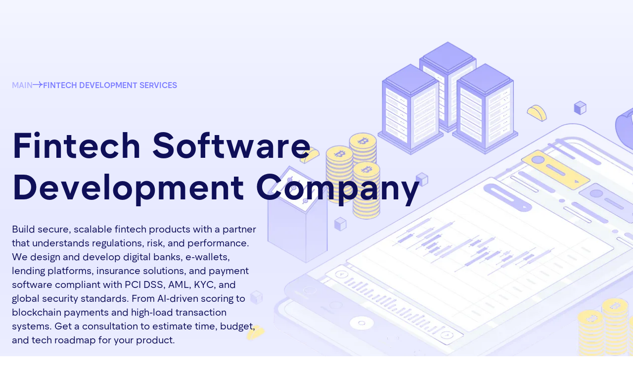

--- FILE ---
content_type: text/html
request_url: https://ilink.dev/fintech-software-development
body_size: 57826
content:
<!DOCTYPE html><html lang="en"> <head><meta charset="utf-8"><meta name="viewport" content="width=device-width, initial-scale=1"><link href="/favicon-light.ico" rel="icon" media="(prefers-color-scheme: light)"><link href="/favicon-dark.ico" rel="icon" media="(prefers-color-scheme: dark)"><link rel="sitemap" href="/sitemap-index.xml"><link as="font" crossorigin rel="preload" href="/../../../../../../../../_astro/fonts/NTSomic-Regular.otf" type="font/otf"><link as="font" crossorigin rel="preload" href="/../../../../../../../../_astro/fonts/NTSomic-Medium.otf" type="font/otf"><link as="font" crossorigin rel="preload" href="/../../../../../../../../_astro/fonts/NTSomic-Bold.otf" type="font/otf"><style>@font-face {font-weight: 400;font-style: normal;font-family: NTSomic;font-display: swap;src: url(/../../../../../../../../_astro/fonts/NTSomic-Regular.otf)}</style><style>@font-face {font-weight: 500;font-style: medium;font-family: NTSomic;font-display: swap;src: url(/../../../../../../../../_astro/fonts/NTSomic-Medium.otf)}</style><style>@font-face {font-weight: 700;font-style: bold;font-family: NTSomic;font-display: swap;src: url(/../../../../../../../../_astro/fonts/NTSomic-Bold.otf)}</style><style>body { font-family: NTSomic, sans-serif; }</style><title>Fintech Software Development Company | Custom Banking &amp; Blockchain</title><meta name="description" content="Build secure fintech apps, digital banks, lending platforms, and payment systems. PCI DSS, AML/KYC compliance, blockchain &#38; AI-powered solutions. Request a quote."><meta property="og:url" content="undefined/fintech-software-development/"><meta property="og:type" content="website"><meta property="og:title" content="Fintech Software Development Company | Custom Banking &#38; Blockchain"><meta property="og:description" content="Build secure fintech apps, digital banks, lending platforms, and payment systems. PCI DSS, AML/KYC compliance, blockchain &#38; AI-powered solutions. Request a quote."><meta property="og:image" content="/facebook.png"><meta name="twitter:card" content="summary"><meta name="twitter:title" content="Fintech Software Development Company | Custom Banking &#38; Blockchain"><meta name="twitter:description" content="Build secure fintech apps, digital banks, lending platforms, and payment systems. PCI DSS, AML/KYC compliance, blockchain &#38; AI-powered solutions. Request a quote."><meta name="twitter:image" content="/twitter.png"><script type="application/ld+json">{"@context":"https://schema.org","@type":"Organization","email":"hello@ilink.dev","name":"ilink","legalName":"ILINK LIMITED","address":{"streetAddress":"Prospekt Mangilik El 55/20","addressLocality":"Astana","postalCode":"010017","addressCountry":"KZ"},"contactPoints":[{"telephone":"+7 705 900 21 67","contactType":"customer service","email":"hello@ilink.dev","areaServed":"KZ","availableLanguage":["English","Russian"]}],"sameAs":[null,"https://instagram.com/ilink.company","https://www.facebook.com/ilink.limited","https://www.linkedin.com/company/ilink-limited","https://medium.com/@ilinkdev","https://clutch.co/profile/ilink#highlights"]}</script><!--<script type="text/javascript" async src="https://www.googletagmanager.com/gtag/js?id=GTM-W4N4KX2"></script>--><script id="google-analytics" type="text/partytown">
      (function (w, d, s, l, i) {
        w[l] = w[l] || [];
        w[l].push({ 'gtm.start': new Date().getTime(), event: 'gtm.js' });
        var f = d.getElementsByTagName(s)[0],
          j = d.createElement(s),
          dl = l != 'dataLayer' ? '&l=' + l : '';
        j.async = true;
        j.src = 'https://www.googletagmanager.com/gtm.js?id=' + i + dl;
        f.parentNode.insertBefore(j, f);
      })(window, document, 'script', 'dataLayer', 'GTM-W4N4KX2');
    </script><script id="yandex-metrika" type="text/partytown">
      (function (m, e, t, r, i, k, a) {
        m[i] =
          m[i] ||
          function () {
            (m[i].a = m[i].a || []).push(arguments);
          };
        m[i].l = 1 * new Date();
        for (var j = 0; j < document.scripts.length; j++) {
          if (document.scripts[j].src === r) {
            return;
          }
        }
        (k = e.createElement(t)),
          (a = e.getElementsByTagName(t)[0]),
          (k.async = 1),
          (k.src = r),
          a.parentNode.insertBefore(k, a);
      })(window, document, 'script', 'https://mc.yandex.ru/metrika/tag.js', 'ym');

      ym(45292311, 'init', {
        clickmap: true,
        trackLinks: true,
        accurateTrackBounce: true,
        webvisor: true,
      });
    </script><style>._card__wrapper_15vdp_1:nth-child(2n) ._card_15vdp_1 ._image_15vdp_1{background-color:var(--card-primary)}@media screen and (min-width: 720px){._card__wrapper_15vdp_1:nth-child(2n) ._card_15vdp_1{flex-direction:row}}._card__wrapper_15vdp_1:last-child ._card_15vdp_1{margin-bottom:0}._card_15vdp_1{display:flex;flex-direction:column;margin-bottom:48px}@media screen and (min-width: 720px){._card_15vdp_1{flex-direction:row-reverse;align-items:center;justify-content:space-between;margin-bottom:32px;column-gap:32px}._card_15vdp_1>div{width:50%}}@media screen and (min-width: 1280px){._card_15vdp_1{margin-bottom:56px;column-gap:102px}}@media screen and (min-width: 1920px){._card_15vdp_1{margin-bottom:100px;column-gap:120px}}._image_15vdp_1{border-radius:30px;background-color:var(--card-secondary);overflow:hidden;display:flex;align-items:flex-end}._image_15vdp_1 img{width:100%;height:auto;object-fit:contain}@media screen and (min-width: 1280px){._image_15vdp_1{border-radius:40px}}._container_1suue_1{width:100%;overflow:hidden}._intro_1suue_6{padding:76px 12px 80px;width:100%;height:100%;position:relative!important}@media screen and (min-width: 720px){._intro_1suue_6{padding:100px 16px}}@media screen and (min-width: 1280px){._intro_1suue_6{padding:120px 24px}}@media screen and (min-width: 1920px){._intro_1suue_6{padding:160px 80px;max-width:1920px;margin:0 auto}}@media screen and (min-width: 720px){._intro_1suue_6{padding-top:96px}}@media screen and (min-width: 1280px){._intro_1suue_6{padding-top:136px}}@media screen and (min-width: 1920px){._intro_1suue_6{padding-top:206px}}._heading_1suue_46{position:relative;margin-bottom:24px}@media screen and (min-width: 1280px){._heading_1suue_46{margin-bottom:32px}}@media screen and (min-width: 1920px){._heading_1suue_46{margin-bottom:48px}}._content_1suue_61{display:flex;flex-direction:column;position:relative}._introImage_1suue_67{z-index:0;display:none!important}@media screen and (min-width: 720px){._introImage_1suue_67{display:block!important;position:absolute!important;top:0!important;object-fit:contain!important;width:auto!important;max-width:unset!important;height:100%!important;right:-350px!important}}@media screen and (min-width: 1280px){._introImage_1suue_67{right:-450px!important}}@media screen and (min-width: 1920px){._introImage_1suue_67{right:-700px!important}}._introImage_1suue_67 img{width:auto!important;max-width:unset!important;height:100%!important}._button_fuinp_1{width:100%;max-width:296px;height:48px}._button_text_fuinp_6{font-weight:500}@media screen and (min-width: 720px){._button_fuinp_1{width:fit-content;max-width:unset}}@media screen and (min-width: 1280px){._button_fuinp_1{height:68px}}@media screen and (min-width: 1920px){._button_fuinp_1{height:80px}}._description_zifxp_1{margin-bottom:24px}@media screen and (min-width: 720px){._description_zifxp_1{margin-bottom:32px}}@media screen and (min-width: 1280px){._description_zifxp_1{margin-bottom:64px}}@media screen and (min-width: 1920px){._description_zifxp_1{margin-bottom:72px}}._description_zifxp_1 p{font-family:NTSomic,sans-serif;font-size:15px;font-weight:400;line-height:26px;width:100%;position:relative}@media screen and (min-width: 1280px){._description_zifxp_1 p{font-size:20px;line-height:28px}}@media screen and (min-width: 1920px){._description_zifxp_1 p{font-size:24px;line-height:36px}}@media screen and (min-width: 720px){._description_zifxp_1{max-width:404px}}@media screen and (min-width: 1280px){._description_zifxp_1{max-width:501px}}@media screen and (min-width: 1440px){._description_zifxp_1{max-width:668px;margin-right:257px}}@media screen and (min-width: 1680px){._description_zifxp_1{margin-right:438px}}@media screen and (min-width: 1920px){._description_zifxp_1{max-width:796px;margin-right:312px}}
</style>
<link rel="stylesheet" href="/_astro/_service_.dc__Z9f8.css" />
<style>.c-breadcrumbs{--color-link-breadcrumbs: inherit;--size-font-breadcrumbs: 1rem;--spacing-vertical-separator-breadcrumbs: 6px}.c-breadcrumbs .has-ellipsis{display:var(--display-ellipsis-breadcrumbs, none)}.c-breadcrumbs.is-truncated .has-ellipsis{--display-ellipsis-breadcrumbs: flex}.c-breadcrumbs.is-truncated .c-breadcrumbs__crumb{visibility:var(--visibility-truncated-breadcrumbs, hidden);position:var(--position-truncated-breadcrumbs, absolute)}.c-breadcrumbs.is-truncated .c-breadcrumbs__crumb:first-of-type,.c-breadcrumbs.is-truncated .c-breadcrumbs__crumb:last-of-type,.c-breadcrumbs.is-truncated .c-breadcrumbs__crumb.has-ellipsis{--visibility-truncated-breadcrumbs: visible;--position-truncated-breadcrumbs: relative}.c-breadcrumbs__truncated-button{background-color:transparent;border:none;padding:0;margin:0;cursor:pointer;color:var(--color-truncated-button, var(--color-link-breadcrumbs))}.c-breadcrumbs__crumbs{list-style-type:none;margin:0;padding:0;display:flex;flex-wrap:wrap}.c-breadcrumbs__crumbs:where(.has-no-separators){row-gap:var(--spacing-vertical-separator-breadcrumbs);column-gap:1rem}.c-breadcrumbs__crumb{display:flex;align-items:center}.c-breadcrumbs__crumb:has(.c-breadcrumbs__separator) .c-breadcrumbs__separator{display:flex;align-items:center;justify-content:center;margin-inline:var(--spacing-vertical-separator-breadcrumbs)}.c-breadcrumbs__crumb:has(svg,image) :where(svg,image){max-width:var(--size-font-breadcrumbs);max-height:var(--size-font-breadcrumbs)}.c-breadcrumbs__link,.c-breadcrumbs__truncated-button{font-size:var(--size-font-breadcrumbs);text-decoration:none;color:var(--color-link-breadcrumbs);line-height:1}.c-breadcrumbs_wrapper{margin-bottom:24px}@media screen and (min-width: 720px){.c-breadcrumbs_wrapper{margin-bottom:32px}}@media screen and (min-width: 1280px){.c-breadcrumbs_wrapper{margin-bottom:64px}}@media screen and (min-width: 1920px){.c-breadcrumbs_wrapper{margin-bottom:72px}}.c-breadcrumbs__crumb{overflow:hidden}.c-breadcrumbs__crumb svg{color:var(--blue-breadcrumbs)}.c-breadcrumbs__crumb:nth-last-child(2) svg{color:var(--blue-tertiary)}.c-breadcrumbs__link{font-family:NTSomic,sans-serif;font-size:14px;line-height:22px;font-weight:500;text-transform:uppercase;color:var(--blue-breadcrumbs);white-space:nowrap;overflow:hidden;text-overflow:ellipsis}@media screen and (min-width: 1280px){.c-breadcrumbs__link{font-size:16px;line-height:24px}}.is-current{color:var(--blue-tertiary)}
._item_dmw6u_1 ._listItem_dmw6u_1{border-bottom:1px solid var(--black)}._item_dmw6u_1:last-child ._listItem_dmw6u_1{border-bottom:none;padding-bottom:0!important}._listItem_dmw6u_1{padding:24px 0!important;cursor:pointer}@media screen and (min-width: 1280px){._listItem_dmw6u_1{padding:40px 0!important}}@media screen and (min-width: 1920px){._listItem_dmw6u_1{padding:64px 0!important}}._content_dmw6u_24{display:flex;justify-content:space-between;align-items:center}._listWrapper_dmw6u_30{transition:.35s ease-out;overflow:hidden}._list_dmw6u_1{transition:.25s ease;opacity:0;padding-top:12px}@media screen and (min-width: 720px){._list_dmw6u_1{padding-top:16px}}@media screen and (min-width: 1280px){._list_dmw6u_1{padding-top:40px}}@media screen and (min-width: 1920px){._list_dmw6u_1{padding-top:64px}}._list__opened_dmw6u_55{opacity:1}._plus_14icf_1{min-width:24px;height:24px;position:relative}@media screen and (min-width: 1280px){._plus_14icf_1{min-width:32px;height:32px}}@media screen and (min-width: 1920px){._plus_14icf_1{min-width:44px;height:44px}}._plus_14icf_1:before,._plus_14icf_1:after{content:"";top:calc(50% - 2px);left:0;width:100%;height:4px;position:absolute;background:var(--blue-tertiary);transition:.25s}@media screen and (min-width: 1280px){._plus_14icf_1:before,._plus_14icf_1:after{height:6px;top:calc(50% - 3px)}}@media screen and (min-width: 1920px){._plus_14icf_1:before,._plus_14icf_1:after{height:8px;top:calc(50% - 4px)}}._plus_14icf_1:before{transform:rotate(90deg)}._plus__opened_14icf_43:before{transform:rotate(0)}
</style>
<link rel="stylesheet" href="/_astro/_service_.hZt_Mi9p.css" />
<style>._section_11nbt_1{overflow:hidden}._section__button_11nbt_4{width:100%;margin-top:32px;display:block}@media screen and (min-width: 720px){._section__button_11nbt_4{display:none}}._heading_11nbt_15{display:flex;align-items:center;justify-content:space-between;margin-bottom:32px}@media screen and (min-width: 1280px){._heading_11nbt_15{margin-bottom:64px}}@media screen and (min-width: 1920px){._heading_11nbt_15{margin-bottom:74px}}._heading__button_11nbt_31{display:none;width:100%}@media screen and (min-width: 720px){._heading__button_11nbt_31{min-width:266px;width:max-content;display:block}}@media screen and (min-width: 1280px){._heading__button_11nbt_31{min-width:291px}}
._viewCaseButton_iqzq5_1{margin-top:24px;text-transform:uppercase!important}@media screen and (min-width: 1280px){._viewCaseButton_iqzq5_1{margin-top:40px}}@media screen and (min-width: 1920px){._viewCaseButton_iqzq5_1{margin-top:56px}}._card_ava52_1{display:flex;flex-direction:column;margin-bottom:48px}._card_ava52_1:last-child{margin-bottom:0}@media screen and (min-width: 720px){._card_ava52_1{flex-direction:row-reverse;align-items:center;justify-content:space-between;margin-bottom:32px;column-gap:32px}._card_ava52_1:nth-child(2n){flex-direction:row}._card_ava52_1:nth-child(2n) ._image_ava52_20{background-color:var(--card-primary)}._card_ava52_1>div{width:50%}}@media screen and (min-width: 1280px){._card_ava52_1{margin-bottom:56px;column-gap:102px}}@media screen and (min-width: 1920px){._card_ava52_1{margin-bottom:100px;column-gap:120px}}._content_ava52_40{margin-top:20px}@media screen and (min-width: 720px){._content_ava52_40{margin-top:0}}._title_ava52_49{margin-top:12px}@media screen and (min-width: 1280px){._title_ava52_49{margin-top:24px}}._description_ava52_58{font-family:NTSomic,sans-serif;font-size:15px;font-weight:400;line-height:26px;margin-top:16px}@media screen and (min-width: 1280px){._description_ava52_58{font-size:20px;line-height:28px}}@media screen and (min-width: 1920px){._description_ava52_58{font-size:24px;line-height:36px}}@media screen and (min-width: 720px){._description_ava52_58{max-width:328px}}@media screen and (min-width: 1280px){._description_ava52_58{max-width:526px}}@media screen and (min-width: 1920px){._description_ava52_58{max-width:654px}}._image_ava52_20{border-radius:30px;background-color:var(--card-secondary);overflow:hidden;display:flex;align-items:flex-end}._image_ava52_20 img{width:100%;height:auto;object-fit:contain}@media screen and (min-width: 1280px){._image_ava52_20{border-radius:40px}}
._posts_1wrhc_1{padding:0 12px 80px}@media screen and (min-width: 720px){._posts_1wrhc_1{padding:100px 16px}}@media screen and (min-width: 1280px){._posts_1wrhc_1{padding:120px 24px}}@media screen and (min-width: 1920px){._posts_1wrhc_1{padding:160px 80px;max-width:1920px;margin:0 auto}}@media screen and (min-width: 720px){._posts_1wrhc_1{padding-top:0}}
</style>
<link rel="stylesheet" href="/_astro/_service_.4cM2iBul.css" />
<style>@keyframes _rotate_lbo1q_1{0%{transform:rotate(0)}to{transform:rotate(360deg)}}._button_lbo1q_9{transition:.25s ease;position:relative;padding:0 24px;border-radius:68px;overflow:hidden;cursor:pointer;background:var(--orange-primary);border:none;z-index:1;color:var(--white);white-space:nowrap;height:48px;font-family:NTSomic,sans-serif;font-size:16px;line-height:24px;font-weight:500}._button_lbo1q_9:disabled{opacity:.5;cursor:default}._button__content_lbo1q_31{display:flex;align-items:center;justify-content:center}._button_lbo1q_9 svg{min-width:20px;width:20px;height:20px;transition:.25s ease;margin-left:12px;margin-bottom:4px;color:var(--white)}@media screen and (min-width: 1280px){._button_lbo1q_9 svg{min-width:24px;width:24px;height:24px}}@media screen and (min-width: 1280px){._button_lbo1q_9{font-size:20px;line-height:28px}}@media screen and (min-width: 1920px){._button_lbo1q_9{font-size:24px;line-height:32px}}._button_lbo1q_9:not(:disabled):hover svg{margin-left:20px}._button_lbo1q_9:not(:disabled):hover:before{width:100%}._button_lbo1q_9:before{content:"";height:100%;position:absolute;bottom:0;left:0;width:0;transition:.25s ease;border-radius:68px;z-index:-1}@media screen and (min-width: 1280px){._button_lbo1q_9{padding:0 41px;height:64px}}@media screen and (min-width: 1920px){._button_lbo1q_9{padding:0 48px;height:80px}}._button_lbo1q_9[data-is-small=true]{font-family:NTSomic,sans-serif;font-size:15px;line-height:24px;font-weight:400;font-weight:500}@media screen and (min-width: 1920px){._button_lbo1q_9[data-is-small=true]{font-size:20px;line-height:24px}}@media screen and (min-width: 1280px){._button_lbo1q_9[data-is-small=true]{padding:16px 32px}}@media screen and (min-width: 1920px){._button_lbo1q_9[data-is-small=true]{padding:20px 32px}}._button_lbo1q_9[data-variant=primary]{background:var(--orange-primary)}._button_lbo1q_9[data-variant=primary]:not(:disabled):active{box-shadow:0 0 0 4px var(--orange-tertiary)}._button_lbo1q_9[data-variant=primary]:not(:disabled):hover:before{background:var(--orange-secondary)}._button_lbo1q_9[data-variant=primary] svg{transform:rotate(-45deg)}._button_lbo1q_9[data-variant=secondary]{padding:8px;color:var(--orange-primary);background:transparent;border-color:transparent}._button_lbo1q_9[data-variant=secondary] svg{color:var(--orange-primary)}._button_lbo1q_9[data-variant=secondary]:not(:disabled):active{box-shadow:0 0 0 4px var(--orange-tertiary)}._button_lbo1q_9[data-variant=secondary]:not(:disabled):hover{color:var(--orange-secondary)}._button_lbo1q_9[data-variant=blue]{background:var(--blue-primary)}._button_lbo1q_9[data-variant=blue]:not(:disabled):active{box-shadow:0 0 0 4px var(--blue-tertiary)}._button_lbo1q_9[data-variant=blue]:not(:disabled):hover:before{background:var(--blue-secondary)}@media screen and (min-width: 1280px){._button_lbo1q_9[data-variant=blue]{padding:20px 32px;font-size:20px;line-height:24px}}._button_lbo1q_9[data-variant=blue]:hover{background:var(--blue-secondary)}._button_lbo1q_9[data-variant=white]{background:var(--white);color:var(--black-primary)}._button_lbo1q_9[data-variant=white]:not(:disabled):active{box-shadow:0 0 0 4px var(--blue-tertiary)}._button_lbo1q_9[data-variant=white]:hover{background:var(--light-blue-secondary)}._spinner_lbo1q_173{margin:0 15px 3px 0;width:16px;height:16px;color:var(--white);animation:_rotate_lbo1q_1 2s linear infinite}
._image_1pnhk_1{width:68px;height:68px;border-radius:14px;background:var(--light-blue-tertiary);display:flex;justify-content:center;align-items:center}@media screen and (min-width: 720px){._image_1pnhk_1{width:100px;height:100px}}@media screen and (min-width: 1280px){._image_1pnhk_1{width:182px;height:182px;border-radius:26px}}@media screen and (min-width: 1920px){._image_1pnhk_1{width:260px;height:260px}}._image_1pnhk_1 img{width:100%;height:100%}
</style>
<link rel="stylesheet" href="/_astro/_article_.jS7dYIVf.css" />
<style>._posts_el3dy_1{display:grid;row-gap:32px}@media screen and (min-width: 720px){._posts_el3dy_1{grid-template-columns:repeat(2,1fr);gap:32px 16px}}@media screen and (min-width: 1280px){._posts_el3dy_1{gap:56px 36px}}@media screen and (min-width: 1920px){._posts_el3dy_1{grid-template-columns:repeat(2,1fr);gap:100px 48px}}._post_el3dy_1{width:100%}._image_el3dy_27{height:173px;border-radius:30px;display:block;position:relative;margin-bottom:20px}._image_el3dy_27 img{width:100%;height:100%;position:absolute;object-fit:cover}@media screen and (min-width: 720px){._image_el3dy_27{height:152px}}@media screen and (min-width: 1280px){._image_el3dy_27{height:205px;border-radius:60px;margin-bottom:24px}}@media screen and (min-width: 1920px){._image_el3dy_27{height:263px;margin-bottom:48px}}._date_el3dy_59{font-family:NTSomic,sans-serif;color:var(--blue-primary);font-weight:500;margin:0 0 12px;font-size:15px;line-height:20px;color:var(--blue-tertiary);text-transform:capitalize}@media screen and (min-width: 1280px){._date_el3dy_59{font-size:18px;line-height:24px}}@media screen and (min-width: 1920px){._date_el3dy_59{font-size:28px;line-height:36px}}@media screen and (min-width: 1280px){._date_el3dy_59{margin-bottom:8px}}@media screen and (min-width: 1920px){._date_el3dy_59{margin-bottom:20px}}._title_el3dy_93{font-family:NTSomic,sans-serif;color:var(--blue-primary);font-weight:500;margin:0 0 12px;font-size:24px;line-height:36px;word-break:break-word;display:block}@media screen and (min-width: 1280px){._title_el3dy_93{font-size:36px;line-height:48px}}@media screen and (min-width: 1920px){._title_el3dy_93{font-size:48px;line-height:68px}}@media screen and (min-width: 1280px){._title_el3dy_93{margin-bottom:8px;font-size:28px;line-height:42px}}@media screen and (min-width: 1920px){._title_el3dy_93{margin-bottom:24px;font-size:40px;line-height:56px}}._description_el3dy_131{font-family:NTSomic,sans-serif;font-size:15px;font-weight:400;line-height:26px;margin-bottom:16px}@media screen and (min-width: 1280px){._description_el3dy_131{font-size:20px;line-height:28px}}@media screen and (min-width: 1920px){._description_el3dy_131{font-size:24px;line-height:36px}}@media screen and (min-width: 1280px){._description_el3dy_131{margin-bottom:32px}}
._tag_1rciz_1{font-family:NTSomic,sans-serif;font-size:14px;line-height:22px;font-weight:500;padding:4px 16px;border-radius:48px;background-color:var(--light-blue-primary);border:none;transition:.25s ease;cursor:pointer;color:var(--blue-tertiary);max-height:30px;text-transform:uppercase}@media screen and (min-width: 1280px){._tag_1rciz_1{font-size:16px;line-height:24px}}._tag_1rciz_1:not(:disabled):hover{background-color:var(--light-blue-secondary)}._tag_1rciz_1:not(:disabled)[data-is-selected=true]{background-color:var(--blue-tertiary);color:var(--light-blue-primary)}@media screen and (min-width: 1280px){._tag_1rciz_1{padding:12px 16px;max-height:46px}}._tags_1g1im_1{display:flex;flex-wrap:wrap;margin-bottom:-8px}@media screen and (min-width: 1280px){._tags_1g1im_1{margin-bottom:-12px}}._tags_tag_1g1im_11{margin-right:8px;margin-bottom:8px}@media screen and (min-width: 1280px){._tags_tag_1g1im_11{margin-right:12px;margin-bottom:12px}}._tags_tag_1g1im_11:last-child{margin-right:0}
._questionForm_q5rrc_1{padding:32px 12px}@media screen and (min-width: 720px){._questionForm_q5rrc_1{padding:64px 16px 60px}}@media screen and (min-width: 1280px){._questionForm_q5rrc_1{padding:64px 24px}}@media screen and (min-width: 1920px){._questionForm_q5rrc_1{padding:80px 80px 88px;max-width:1920px;margin:0 auto}}@media screen and (min-width: 720px){._questionForm_q5rrc_1 .contact-title{margin-right:242px}}@media screen and (min-width: 1280px){._questionForm_q5rrc_1 .contact-button{display:flex;align-items:center}._questionForm_q5rrc_1 .contact-button[data-subscription=true]{grid-column:1}}@media screen and (min-width: 720px){._questionForm_q5rrc_1 .contact-description{margin-top:24px}}@media screen and (min-width: 1280px){._questionForm_q5rrc_1 .contact-description{flex:1;max-width:max-content;margin-top:0;margin-left:17px}}._questionForm_q5rrc_1 .contact-image{display:none}@media screen and (min-width: 720px){._questionForm_q5rrc_1 .contact-image{display:block;width:407px;height:auto;position:absolute;right:-100px;bottom:unset;top:-160px;transform:rotate(-60deg);z-index:0}}@media screen and (min-width: 1280px){._questionForm_q5rrc_1 .contact-image{width:528px;bottom:unset;top:-170px;right:-130px}}@media screen and (min-width: 1920px){._questionForm_q5rrc_1 .contact-image{width:722px;right:0;top:-250px;bottom:unset}}
._moveLink_1lprh_1{overflow:hidden;position:relative;transition:.25s ease}._moveLink_1lprh_1:hover{opacity:.7;cursor:none}._moveLink_1lprh_1:hover ._cursor_1lprh_10{opacity:1}._card_1lprh_14{height:100%;position:relative;border-radius:30px;overflow:hidden}@media screen and (min-width: 1280px){._card_1lprh_14{border-radius:60px}}._cursor_1lprh_10{transition:.25s ease;position:absolute;opacity:0;z-index:2;will-change:transform}._cursor_1lprh_10 svg{width:50px;height:50px;color:var(--blue-primary)}@media screen and (min-width: 1280px){._cursor_1lprh_10 svg{width:100px;height:100px}}._cursor_1lprh_10 svg[data-is-light=true]{color:var(--white)}
</style>
<link rel="stylesheet" href="/_astro/_service_.lFX5fw48.css" />
<style>@keyframes _rotate_lbo1q_1{0%{transform:rotate(0)}to{transform:rotate(360deg)}}._button_lbo1q_9{transition:.25s ease;position:relative;padding:0 24px;border-radius:68px;overflow:hidden;cursor:pointer;background:var(--orange-primary);border:none;z-index:1;color:var(--white);white-space:nowrap;height:48px;font-family:NTSomic,sans-serif;font-size:16px;line-height:24px;font-weight:500}._button_lbo1q_9:disabled{opacity:.5;cursor:default}._button__content_lbo1q_31{display:flex;align-items:center;justify-content:center}._button_lbo1q_9 svg{min-width:20px;width:20px;height:20px;transition:.25s ease;margin-left:12px;margin-bottom:4px;color:var(--white)}@media screen and (min-width: 1280px){._button_lbo1q_9 svg{min-width:24px;width:24px;height:24px}}@media screen and (min-width: 1280px){._button_lbo1q_9{font-size:20px;line-height:28px}}@media screen and (min-width: 1920px){._button_lbo1q_9{font-size:24px;line-height:32px}}._button_lbo1q_9:not(:disabled):hover svg{margin-left:20px}._button_lbo1q_9:not(:disabled):hover:before{width:100%}._button_lbo1q_9:before{content:"";height:100%;position:absolute;bottom:0;left:0;width:0;transition:.25s ease;border-radius:68px;z-index:-1}@media screen and (min-width: 1280px){._button_lbo1q_9{padding:0 41px;height:64px}}@media screen and (min-width: 1920px){._button_lbo1q_9{padding:0 48px;height:80px}}._button_lbo1q_9[data-is-small=true]{font-family:NTSomic,sans-serif;font-size:15px;line-height:24px;font-weight:400;font-weight:500}@media screen and (min-width: 1920px){._button_lbo1q_9[data-is-small=true]{font-size:20px;line-height:24px}}@media screen and (min-width: 1280px){._button_lbo1q_9[data-is-small=true]{padding:16px 32px}}@media screen and (min-width: 1920px){._button_lbo1q_9[data-is-small=true]{padding:20px 32px}}._button_lbo1q_9[data-variant=primary]{background:var(--orange-primary)}._button_lbo1q_9[data-variant=primary]:not(:disabled):active{box-shadow:0 0 0 4px var(--orange-tertiary)}._button_lbo1q_9[data-variant=primary]:not(:disabled):hover:before{background:var(--orange-secondary)}._button_lbo1q_9[data-variant=primary] svg{transform:rotate(-45deg)}._button_lbo1q_9[data-variant=secondary]{padding:8px;color:var(--orange-primary);background:transparent;border-color:transparent}._button_lbo1q_9[data-variant=secondary] svg{color:var(--orange-primary)}._button_lbo1q_9[data-variant=secondary]:not(:disabled):active{box-shadow:0 0 0 4px var(--orange-tertiary)}._button_lbo1q_9[data-variant=secondary]:not(:disabled):hover{color:var(--orange-secondary)}._button_lbo1q_9[data-variant=blue]{background:var(--blue-primary)}._button_lbo1q_9[data-variant=blue]:not(:disabled):active{box-shadow:0 0 0 4px var(--blue-tertiary)}._button_lbo1q_9[data-variant=blue]:not(:disabled):hover:before{background:var(--blue-secondary)}@media screen and (min-width: 1280px){._button_lbo1q_9[data-variant=blue]{padding:20px 32px;font-size:20px;line-height:24px}}._button_lbo1q_9[data-variant=blue]:hover{background:var(--blue-secondary)}._button_lbo1q_9[data-variant=white]{background:var(--white);color:var(--black-primary)}._button_lbo1q_9[data-variant=white]:not(:disabled):active{box-shadow:0 0 0 4px var(--blue-tertiary)}._button_lbo1q_9[data-variant=white]:hover{background:var(--light-blue-secondary)}._spinner_lbo1q_173{margin:0 15px 3px 0;width:16px;height:16px;color:var(--white);animation:_rotate_lbo1q_1 2s linear infinite}
._heading_1gios_1{margin-bottom:32px}@media screen and (min-width: 720px){._heading_1gios_1{display:flex;align-items:center;justify-content:space-between}}@media screen and (min-width: 1280px){._heading_1gios_1{margin-bottom:64px}}@media screen and (min-width: 1920px){._heading_1gios_1{margin-bottom:72px}}._feedbackCard_1gios_22{min-height:358px;height:100%;overflow:hidden;border-radius:30px;background:var(--light-blue-primary);padding:24px}@media screen and (min-width: 720px){._feedbackCard_1gios_22{min-height:420px}}@media screen and (min-width: 1280px){._feedbackCard_1gios_22{min-height:526px;padding:32px}}@media screen and (min-width: 1920px){._feedbackCard_1gios_22{min-height:670px}}._topContent_1gios_47{display:flex;justify-content:space-between;margin-bottom:18px}@media screen and (min-width: 1280px){._topContent_1gios_47{margin-bottom:24px}}._avatar_1gios_58{position:relative;width:86px;height:86px;border-radius:100%}@media screen and (min-width: 1280px){._avatar_1gios_58{width:114px;height:114px}}._avatar_1gios_58 img{width:100%;height:100%;border-radius:inherit}._fullName_1gios_76{margin-bottom:18px}@media screen and (min-width: 720px){._fullName_1gios_76{margin-bottom:24px}}._postName_1gios_85{font-family:NTSomic,sans-serif;color:var(--blue-primary);font-weight:500;margin:0 0 18px;font-size:20px;line-height:28px;color:var(--blue-tertiary)}@media screen and (min-width: 1280px){._postName_1gios_85{font-size:28px;line-height:42px}}@media screen and (min-width: 1920px){._postName_1gios_85{font-size:40px;line-height:56px}}@media screen and (min-width: 1280px){._postName_1gios_85{margin-bottom:32px;font-size:20px;line-height:28px}}@media screen and (min-width: 1920px){._postName_1gios_85{font-size:20px;line-height:24px}}._message_1gios_121{font-family:NTSomic,sans-serif;font-size:15px;font-weight:400;line-height:26px}@media screen and (min-width: 1280px){._message_1gios_121{font-size:20px;line-height:28px}}@media screen and (min-width: 1920px){._message_1gios_121{font-size:24px;line-height:36px}}._socials_1gios_140 svg{width:32px;height:32px;margin-left:10px}@media screen and (min-width: 1280px){._socials_1gios_140 svg{width:40px;height:40px}}@media screen and (min-width: 1920px){._socials_1gios_140 svg{width:64px;height:64px}}._slider_1gios_158 .slick-track{display:flex;padding-top:10px}._slider_1gios_158 .slick-list{margin-right:-12px}@media screen and (min-width: 720px){._slider_1gios_158 .slick-list{margin-right:-16px}}@media screen and (min-width: 1280px){._slider_1gios_158 .slick-list{margin-right:-31px}}@media screen and (min-width: 1920px){._slider_1gios_158 .slick-list{margin-right:-24px}}._slider_1gios_158 .slick-slide{height:inherit;padding-right:12px;opacity:0;transition:opacity .25s ease}@media screen and (min-width: 720px){._slider_1gios_158 .slick-slide{padding-right:16px}}@media screen and (min-width: 1280px){._slider_1gios_158 .slick-slide{padding-right:31px}}@media screen and (min-width: 1920px){._slider_1gios_158 .slick-slide{padding-right:24px}}._slider_1gios_158 .slick-slide>div{height:100%}._slider_1gios_158 .slick-active{opacity:1}
</style>
<link rel="stylesheet" href="/_astro/slick-theme.tKKQ1-LS.css" /><script type="module" src="/_astro/hoisted.xIxXCLt3.js"></script>
<script>!(function(w,p,f,c){if(!window.crossOriginIsolated && !navigator.serviceWorker) return;c=w[p]=Object.assign(w[p]||{},{"lib":"/_astro/partytown/","debug":true});c[f]=(c[f]||[]).concat(["dataLayer.push","fbq"])})(window,'partytown','forward');/* Partytown 0.8.2 - MIT builder.io */
!function(t,e,n,i,o,r,a,s,d,c,l,p){function u(){p||(p=1,"/"==(a=(r.lib||"/~partytown/")+(r.debug?"debug/":""))[0]&&(d=e.querySelectorAll('script[type="text/partytown"]'),i!=t?i.dispatchEvent(new CustomEvent("pt1",{detail:t})):(s=setTimeout(f,1e4),e.addEventListener("pt0",w),o?h(1):n.serviceWorker?n.serviceWorker.register(a+(r.swPath||"partytown-sw.js"),{scope:a}).then((function(t){t.active?h():t.installing&&t.installing.addEventListener("statechange",(function(t){"activated"==t.target.state&&h()}))}),console.error):f())))}function h(t){c=e.createElement(t?"script":"iframe"),t||(c.style.display="block",c.style.width="0",c.style.height="0",c.style.border="0",c.style.visibility="hidden",c.setAttribute("aria-hidden",!0)),c.src=a+"partytown-"+(t?"atomics.js?v=0.8.2":"sandbox-sw.html?"+Date.now()),e.querySelector(r.sandboxParent||"body").appendChild(c)}function f(n,o){for(w(),i==t&&(r.forward||[]).map((function(e){delete t[e.split(".")[0]]})),n=0;n<d.length;n++)(o=e.createElement("script")).innerHTML=d[n].innerHTML,o.nonce=r.nonce,e.head.appendChild(o);c&&c.parentNode.removeChild(c)}function w(){clearTimeout(s)}r=t.partytown||{},i==t&&(r.forward||[]).map((function(e){l=t,e.split(".").map((function(e,n,i){l=l[i[n]]=n+1<i.length?"push"==i[n+1]?[]:l[i[n]]||{}:function(){(t._ptf=t._ptf||[]).push(i,arguments)}}))})),"complete"==e.readyState?u():(t.addEventListener("DOMContentLoaded",u),t.addEventListener("load",u))}(window,document,navigator,top,window.crossOriginIsolated);</script></head> <body>  <noscript> <iframe src="https://www.googletagmanager.com/ns.html?id=GTM-W4N4KX2" height="0" width="0" style="display:none;visibility:hidden"></iframe> </noscript>  <noscript> <div> <img src="https://mc.yandex.ru/watch/45292311" style="position:absolute;left:-9999px" alt=""> </div> </noscript> <style>astro-island,astro-slot,astro-static-slot{display:contents}</style><script>(()=>{var e=async t=>{await(await t())()};(self.Astro||(self.Astro={})).only=e;window.dispatchEvent(new Event("astro:only"));})();;(()=>{var b=Object.defineProperty;var f=(c,o,i)=>o in c?b(c,o,{enumerable:!0,configurable:!0,writable:!0,value:i}):c[o]=i;var l=(c,o,i)=>(f(c,typeof o!="symbol"?o+"":o,i),i);var p;{let c={0:t=>m(t),1:t=>i(t),2:t=>new RegExp(t),3:t=>new Date(t),4:t=>new Map(i(t)),5:t=>new Set(i(t)),6:t=>BigInt(t),7:t=>new URL(t),8:t=>new Uint8Array(t),9:t=>new Uint16Array(t),10:t=>new Uint32Array(t)},o=t=>{let[e,r]=t;return e in c?c[e](r):void 0},i=t=>t.map(o),m=t=>typeof t!="object"||t===null?t:Object.fromEntries(Object.entries(t).map(([e,r])=>[e,o(r)]));customElements.get("astro-island")||customElements.define("astro-island",(p=class extends HTMLElement{constructor(){super(...arguments);l(this,"Component");l(this,"hydrator");l(this,"hydrate",async()=>{var d;if(!this.hydrator||!this.isConnected)return;let e=(d=this.parentElement)==null?void 0:d.closest("astro-island[ssr]");if(e){e.addEventListener("astro:hydrate",this.hydrate,{once:!0});return}let r=this.querySelectorAll("astro-slot"),a={},h=this.querySelectorAll("template[data-astro-template]");for(let n of h){let s=n.closest(this.tagName);s!=null&&s.isSameNode(this)&&(a[n.getAttribute("data-astro-template")||"default"]=n.innerHTML,n.remove())}for(let n of r){let s=n.closest(this.tagName);s!=null&&s.isSameNode(this)&&(a[n.getAttribute("name")||"default"]=n.innerHTML)}let u;try{u=this.hasAttribute("props")?m(JSON.parse(this.getAttribute("props"))):{}}catch(n){let s=this.getAttribute("component-url")||"<unknown>",y=this.getAttribute("component-export");throw y&&(s+=` (export ${y})`),console.error(`[hydrate] Error parsing props for component ${s}`,this.getAttribute("props"),n),n}await this.hydrator(this)(this.Component,u,a,{client:this.getAttribute("client")}),this.removeAttribute("ssr"),this.dispatchEvent(new CustomEvent("astro:hydrate"))});l(this,"unmount",()=>{this.isConnected||this.dispatchEvent(new CustomEvent("astro:unmount"))})}disconnectedCallback(){document.removeEventListener("astro:after-swap",this.unmount),document.addEventListener("astro:after-swap",this.unmount,{once:!0})}connectedCallback(){if(!this.hasAttribute("await-children")||document.readyState==="interactive"||document.readyState==="complete")this.childrenConnectedCallback();else{let e=()=>{document.removeEventListener("DOMContentLoaded",e),r.disconnect(),this.childrenConnectedCallback()},r=new MutationObserver(()=>{var a;((a=this.lastChild)==null?void 0:a.nodeType)===Node.COMMENT_NODE&&this.lastChild.nodeValue==="astro:end"&&(this.lastChild.remove(),e())});r.observe(this,{childList:!0}),document.addEventListener("DOMContentLoaded",e)}}async childrenConnectedCallback(){let e=this.getAttribute("before-hydration-url");e&&await import(e),this.start()}start(){let e=JSON.parse(this.getAttribute("opts")),r=this.getAttribute("client");if(Astro[r]===void 0){window.addEventListener(`astro:${r}`,()=>this.start(),{once:!0});return}Astro[r](async()=>{let a=this.getAttribute("renderer-url"),[h,{default:u}]=await Promise.all([import(this.getAttribute("component-url")),a?import(a):()=>()=>{}]),d=this.getAttribute("component-export")||"default";if(!d.includes("."))this.Component=h[d];else{this.Component=h;for(let n of d.split("."))this.Component=this.Component[n]}return this.hydrator=u,this.hydrate},e,this)}attributeChangedCallback(){this.hydrate()}},l(p,"observedAttributes",["props"]),p))}})();</script><script>(()=>{var e=async t=>{await(await t())()};(self.Astro||(self.Astro={})).load=e;window.dispatchEvent(new Event("astro:load"));})();</script><script>(()=>{var r=(i,c,s)=>{let n=async()=>{await(await i())()},t=new IntersectionObserver(e=>{for(let o of e)if(o.isIntersecting){t.disconnect(),n();break}});for(let e of s.children)t.observe(e)};(self.Astro||(self.Astro={})).visible=r;window.dispatchEvent(new Event("astro:visible"));})();</script><script>(()=>{var i=t=>{let e=async()=>{await(await t())()};"requestIdleCallback"in window?window.requestIdleCallback(e):setTimeout(e,200)};(self.Astro||(self.Astro={})).idle=i;window.dispatchEvent(new Event("astro:idle"));})();</script><astro-island uid="Z2c9zER" prefix="r50" component-url="/_astro/RecaptchaWrapper.DOSFU5CX.js" component-export="RecaptchaWrapper" renderer-url="/_astro/client.7nqh8lVF.js" props="{}" ssr="" client="idle" before-hydration-url="/_astro/astro_scripts/before-hydration.js.MPVF3fs2.js" opts="{&quot;name&quot;:&quot;RecaptchaWrapper&quot;,&quot;value&quot;:true}" await-children=""><astro-slot> <astro-island uid="sI5uu" component-url="/_astro/MainLayoutHeader.Pea49kd4.js" component-export="MainLayoutHeader" renderer-url="/_astro/client.7nqh8lVF.js" props="{&quot;locale&quot;:[0,&quot;en&quot;],&quot;entries&quot;:[1,[[0,{&quot;title&quot;:[0,&quot;Services&quot;],&quot;image&quot;:[0,{&quot;src&quot;:[0,&quot;https://admin.ilink.dev/uploads/services_f7dab376c4.png&quot;],&quot;alt&quot;:[0,&quot;Header services preview image&quot;],&quot;width&quot;:[0,680],&quot;height&quot;:[0,413]}],&quot;industries&quot;:[1,[[0,{&quot;title&quot;:[0,&quot;Development&quot;],&quot;paths&quot;:[1,[[0,{&quot;name&quot;:[0,&quot;Software Development&quot;],&quot;link&quot;:[0,&quot;custom-software-development&quot;]}],[0,{&quot;name&quot;:[0,&quot;Application Development&quot;],&quot;link&quot;:[0,&quot;application-development-company&quot;]}],[0,{&quot;name&quot;:[0,&quot;Mobile Development&quot;],&quot;link&quot;:[0,&quot;mobile-applications-development&quot;]}],[0,{&quot;name&quot;:[0,&quot;Web Development&quot;],&quot;link&quot;:[0,&quot;web-development&quot;]}]]]}],[0,{&quot;title&quot;:[0,&quot;Teams&quot;],&quot;paths&quot;:[1,[[0,{&quot;name&quot;:[0,&quot;Dedicated team&quot;],&quot;link&quot;:[0,&quot;dedicated-development-team&quot;]}],[0,{&quot;name&quot;:[0,&quot;IT Outstaffing&quot;],&quot;link&quot;:[0,&quot;it-outstaffing-company&quot;]}],[0,{&quot;name&quot;:[0,&quot;Infrastructure&quot;],&quot;link&quot;:[0,&quot;backend-development&quot;]}],[0,{&quot;name&quot;:[0,&quot;UI/UX Design&quot;],&quot;link&quot;:[0,&quot;ui-ux-design&quot;]}],[0,{&quot;name&quot;:[0,&quot;DevOps&quot;],&quot;link&quot;:[0,&quot;devops&quot;]}],[0,{&quot;name&quot;:[0,&quot;Artificial Intelligence&quot;],&quot;link&quot;:[0,&quot;artificial-intelligence-solutions&quot;]}],[0,{&quot;name&quot;:[0,&quot;Quality Assurance&quot;],&quot;link&quot;:[0,&quot;qa-testing&quot;]}]]]}]]],&quot;link&quot;:[0,null]}],[0,{&quot;title&quot;:[0,&quot;Blockchain&quot;],&quot;image&quot;:[0,{&quot;src&quot;:[0,&quot;https://admin.ilink.dev/uploads/blockchain_c36aabed58.png&quot;],&quot;alt&quot;:[0,&quot;Blockhain Header Image&quot;],&quot;width&quot;:[0,680],&quot;height&quot;:[0,432]}],&quot;industries&quot;:[1,[[0,{&quot;title&quot;:[0,&quot;Development&quot;],&quot;paths&quot;:[1,[[0,{&quot;name&quot;:[0,&quot;Blockchain Development&quot;],&quot;link&quot;:[0,&quot;blockchain-development&quot;]}],[0,{&quot;name&quot;:[0,&quot;Coin/Token&quot;],&quot;link&quot;:[0,&quot;coin-token-development&quot;]}],[0,{&quot;name&quot;:[0,&quot;Smart Contracts Development&quot;],&quot;link&quot;:[0,&quot;smart-contracts-development&quot;]}],[0,{&quot;name&quot;:[0,&quot;DeFi&quot;],&quot;link&quot;:[0,&quot;defi-solutions-development&quot;]}],[0,{&quot;name&quot;:[0,&quot;DEX/CEX&quot;],&quot;link&quot;:[0,&quot;dex-cex-development&quot;]}],[0,{&quot;name&quot;:[0,&quot;Cryptocurrency Wallet&quot;],&quot;link&quot;:[0,&quot;cryptocurrency-wallet-development&quot;]}],[0,{&quot;name&quot;:[0,&quot;Metaverse&quot;],&quot;link&quot;:[0,&quot;metaverse-development&quot;]}],[0,{&quot;name&quot;:[0,&quot;NFT Marketplace&quot;],&quot;link&quot;:[0,&quot;nft-marketplace-development&quot;]}],[0,{&quot;name&quot;:[0,&quot;Enterprise Blockchain Development&quot;],&quot;link&quot;:[0,&quot;enterprise-blockchain-development&quot;]}],[0,{&quot;name&quot;:[0,&quot;Blockchain App Development&quot;],&quot;link&quot;:[0,&quot;blockchain-app-development-company&quot;]}]]]}]]],&quot;link&quot;:[0,null]}],[0,{&quot;title&quot;:[0,&quot;Solutions&quot;],&quot;image&quot;:[0,{&quot;src&quot;:[0,&quot;https://admin.ilink.dev/uploads/solution_Header_70eb214197.png&quot;],&quot;alt&quot;:[0,&quot;Header Solution Image&quot;],&quot;width&quot;:[0,808],&quot;height&quot;:[0,944]}],&quot;industries&quot;:[1,[[0,{&quot;title&quot;:[0,&quot;Fiat &amp; Crypto&quot;],&quot;paths&quot;:[1,[[0,{&quot;name&quot;:[0,&quot;Fintech&quot;],&quot;link&quot;:[0,&quot;fintech-software-development&quot;]}],[0,{&quot;name&quot;:[0,&quot;Banking&quot;],&quot;link&quot;:[0,&quot;banking&quot;]}],[0,{&quot;name&quot;:[0,&quot;Payments&quot;],&quot;link&quot;:[0,&quot;payments&quot;]}],[0,{&quot;name&quot;:[0,&quot;Lending&quot;],&quot;link&quot;:[0,&quot;blockchain-development-for-lending&quot;]}],[0,{&quot;name&quot;:[0,&quot;White Label&quot;],&quot;link&quot;:[0,&quot;white-label-crypto-wallet-solution&quot;]}]]]}],[0,{&quot;title&quot;:[0,&quot;Social&quot;],&quot;paths&quot;:[1,[[0,{&quot;name&quot;:[0,&quot;Media and Entertainment&quot;],&quot;link&quot;:[0,&quot;blockchain-development-for-media&quot;]}],[0,{&quot;name&quot;:[0,&quot;Education&quot;],&quot;link&quot;:[0,&quot;blockchain-development-for-education&quot;]}],[0,{&quot;name&quot;:[0,&quot;Social Media&quot;],&quot;link&quot;:[0,&quot;blockchain-development-for-social-media&quot;]}],[0,{&quot;name&quot;:[0,&quot;Retail and E-commerce&quot;],&quot;link&quot;:[0,&quot;blockchain-development-for-retail-and-e-commerce&quot;]}],[0,{&quot;name&quot;:[0,&quot;Logistics&quot;],&quot;link&quot;:[0,&quot;blockchain-development-for-logistics&quot;]}],[0,{&quot;name&quot;:[0,&quot;Startups&quot;],&quot;link&quot;:[0,&quot;blockchain-development-for-startups&quot;]}]]]}]]],&quot;link&quot;:[0,null]}],[0,{&quot;title&quot;:[0,&quot;Case Studies&quot;],&quot;image&quot;:[0,null],&quot;industries&quot;:[1,[]],&quot;link&quot;:[0,&quot;cases&quot;]}],[0,{&quot;title&quot;:[0,&quot;Company&quot;],&quot;image&quot;:[0,{&quot;src&quot;:[0,&quot;https://admin.ilink.dev/uploads/About_Us_f71ec157f6.png&quot;],&quot;alt&quot;:[0,&quot;Header About Us Image&quot;],&quot;width&quot;:[0,754],&quot;height&quot;:[0,472]}],&quot;industries&quot;:[1,[[0,{&quot;title&quot;:[0,&quot;About&quot;],&quot;paths&quot;:[1,[[0,{&quot;name&quot;:[0,&quot;Contacts&quot;],&quot;link&quot;:[0,&quot;contact&quot;]}],[0,{&quot;name&quot;:[0,&quot;About Us&quot;],&quot;link&quot;:[0,&quot;about&quot;]}],[0,{&quot;name&quot;:[0,&quot;Our Team&quot;],&quot;link&quot;:[0,&quot;team&quot;]}],[0,{&quot;name&quot;:[0,&quot;How We Work&quot;],&quot;link&quot;:[0,&quot;work&quot;]}],[0,{&quot;name&quot;:[0,&quot;Careers&quot;],&quot;link&quot;:[0,&quot;career&quot;]}]]]}],[0,{&quot;title&quot;:[0,&quot;Others&quot;],&quot;paths&quot;:[1,[[0,{&quot;name&quot;:[0,&quot;Press Releases&quot;],&quot;link&quot;:[0,&quot;releases&quot;]}],[0,{&quot;name&quot;:[0,&quot;Privacy Policy&quot;],&quot;link&quot;:[0,&quot;privacy&quot;]}],[0,{&quot;name&quot;:[0,&quot;Terms &amp; Conditions&quot;],&quot;link&quot;:[0,&quot;terms&quot;]}]]]}]]],&quot;link&quot;:[0,null]}],[0,{&quot;title&quot;:[0,&quot;Blog&quot;],&quot;image&quot;:[0,null],&quot;industries&quot;:[1,[]],&quot;link&quot;:[0,&quot;blog&quot;]}]]]}" ssr="" client="only" before-hydration-url="/_astro/astro_scripts/before-hydration.js.MPVF3fs2.js" opts="{&quot;name&quot;:&quot;MainLayoutHeader&quot;,&quot;value&quot;:&quot;react&quot;}"></astro-island>  <section class="_container_1suue_1 _wrapperIntro_container_108ou_1"> <div class="_intro_1suue_6 _wrapperIntro_108ou_1">  <div class="c-breadcrumbs_wrapper"> <astro-breadcrumbs data-main-bem-class="c-breadcrumbs" data-id="fae42c3f-b301-4111-a95a-67911e7f875a" data-path-length="1"> <nav aria-label="breadcrumbs" class="c-breadcrumbs" id="fae42c3f-b301-4111-a95a-67911e7f875a"> <ol class="c-breadcrumbs__crumbs  has-separators"> <li class="c-breadcrumbs__crumb"> <a href="/" class="c-breadcrumbs__link is-index"> Main </a> <span class="c-breadcrumbs__separator" aria-hidden="true"> <svg width="21" xmlns="http://www.w3.org/2000/svg" fill="none" viewBox="0 0 21 14"><path fill="currentColor" d="M20.62 5.94S14.58 5.66 14.58.3H13s-.5 2.66 2.4 5.64H.08v1.62H15.4c-2.9 2.98-2.4 5.62-2.4 5.62h1.58c0-5.34 6.04-5.62 6.04-5.62V5.94Z"></path></svg> </span> </li> <li class="c-breadcrumbs__crumb"> <a href="/fintech-software-development" class="c-breadcrumbs__link is-current" aria-current="location"> Fintech Development Services </a>  </li>  </ol> </nav> </astro-breadcrumbs> <script type="application/ld+json">{"@context":"https://schema.org","@type":"BreadcrumbList","itemListElement":[{"@type":"ListItem","position":1,"item":{"@id":"/","name":"Main"}},{"@type":"ListItem","position":2,"item":{"@id":"/fintech-software-development","name":"Fintech Development Services"}}]}</script>  </div>  <style >
    

    .astro-imagetools-picture-F560CBCA {
      --opacity: 1;
      --z-index: 0;
    }

    
            .astro-imagetools-picture-F560CBCA img {
              z-index: 1;
              position: relative;
            }
          

    .astro-imagetools-picture-F560CBCA::after {
      inset: 0;
      content: "";
      left: 0;
      width: 100%;
      height: 100%;
      position: absolute;
      pointer-events: none;
      transition: opacity 1s;
      opacity: var(--opacity);
      z-index: var(--z-index);
    }
  
        .astro-imagetools-picture-F560CBCA img {
          object-fit: cover;
          object-position: 50% 50%;
        }

        .astro-imagetools-picture-F560CBCA::after {
          background-size: cover;
          background-image: url("[data-uri]");
          background-position: 50% 50%;
        }
      </style><picture
    
    class="astro-imagetools-picture astro-imagetools-picture-F560CBCA _introImage_1suue_67"
    style="position: relative; display: inline-block; ; max-width: 100%; height: auto;"
    ><source
            srcset="/_astro/Fintech_Software_Development_Services_3_c7c2d5b82a@320w.a34f4455.webp 320w, /_astro/Fintech_Software_Development_Services_3_c7c2d5b82a@862w.01124005.webp 862w, /_astro/Fintech_Software_Development_Services_3_c7c2d5b82a@1345w.05c32aa2.webp 1345w, /_astro/Fintech_Software_Development_Services_3_c7c2d5b82a@1766w.5a935f4f.webp 1766w, /_astro/Fintech_Software_Development_Services_3_c7c2d5b82a@2128w.ca4ad0bc.webp 2128w, /_astro/Fintech_Software_Development_Services_3_c7c2d5b82a@2429w.dba1930d.webp 2429w, /_astro/Fintech_Software_Development_Services_3_c7c2d5b82a@2670w.db3b7ed8.webp 2670w, /_astro/Fintech_Software_Development_Services_3_c7c2d5b82a@2851w.407573af.webp 2851w, /_astro/Fintech_Software_Development_Services_3_c7c2d5b82a@2972w.3885db95.webp 2972w, /_astro/Fintech_Software_Development_Services_3_c7c2d5b82a@3032w.ae36bf2b.webp 3032w"
            sizes="(min-width: 3032px) 3032px, 100vw"
            width="3032"
            height="2028"
            type="image/webp"
            
          />
<img
    
    src="/_astro/Fintech_Software_Development_Services_3_c7c2d5b82a@3032w.ba34c8a8.png"
    alt="Fintech Software Development - ilink image"
    srcset="/_astro/Fintech_Software_Development_Services_3_c7c2d5b82a@320w.cba68b29.png 320w, /_astro/Fintech_Software_Development_Services_3_c7c2d5b82a@862w.28e34fe4.png 862w, /_astro/Fintech_Software_Development_Services_3_c7c2d5b82a@1345w.64e33bd9.png 1345w, /_astro/Fintech_Software_Development_Services_3_c7c2d5b82a@1766w.4302c1c8.png 1766w, /_astro/Fintech_Software_Development_Services_3_c7c2d5b82a@2128w.01c7422a.png 2128w, /_astro/Fintech_Software_Development_Services_3_c7c2d5b82a@2429w.96932296.png 2429w, /_astro/Fintech_Software_Development_Services_3_c7c2d5b82a@2670w.ceaf0989.png 2670w, /_astro/Fintech_Software_Development_Services_3_c7c2d5b82a@2851w.7455e48b.png 2851w, /_astro/Fintech_Software_Development_Services_3_c7c2d5b82a@2972w.64367adb.png 2972w, /_astro/Fintech_Software_Development_Services_3_c7c2d5b82a@3032w.ba34c8a8.png 3032w"
    sizes="(min-width: 3032px) 3032px, 100vw"
    width="3032"
    height="2028"
    loading="lazy"
    decoding="async"
    class="astro-imagetools-img"
    style="display: inline-block; overflow: hidden; vertical-align: middle; ; max-width: 100%; height: auto;"
    onload="parentElement.style.setProperty('--z-index', 1); parentElement.style.setProperty('--opacity', 0);"
  />
  </picture> <h1 class="_heading_1suue_46">Fintech Software Development Company</h1> <div class="_content_1suue_61"> <astro-island uid="Z2ug0Nm" prefix="r4" component-url="/_astro/ui.3X0KNKyo.js" component-export="IntroDescription" renderer-url="/_astro/client.7nqh8lVF.js" props="{&quot;description&quot;:[0,&quot;Build secure, scalable fintech products with a partner that understands regulations, risk, and performance. We design and develop digital banks, e-wallets, lending platforms, insurance solutions, and payment software compliant with PCI DSS, AML, KYC, and global security standards. From AI-driven scoring to blockchain payments and high-load transaction systems. Get a consultation to estimate time, budget, and tech roadmap for your product.\n&quot;]}" ssr="" client="load" before-hydration-url="/_astro/astro_scripts/before-hydration.js.MPVF3fs2.js" opts="{&quot;name&quot;:&quot;IntroDescription&quot;,&quot;value&quot;:true}" await-children=""><div class="_description_zifxp_1"><p>Build secure, scalable fintech products with a partner that understands regulations, risk, and performance. We design and develop digital banks, e-wallets, lending platforms, insurance solutions, and payment software compliant with PCI DSS, AML, KYC, and global security standards. From AI-driven scoring to blockchain payments and high-load transaction systems. Get a consultation to estimate time, budget, and tech roadmap for your product.</p></div><!--astro:end--></astro-island> <astro-island uid="ZQ3Mfo" prefix="r5" component-url="/_astro/ui.3X0KNKyo.js" component-export="IntoContactUsButton" renderer-url="/_astro/client.7nqh8lVF.js" props="{&quot;buttonKey&quot;:[0,&quot;buttonContactUs&quot;]}" ssr="" client="load" before-hydration-url="/_astro/astro_scripts/before-hydration.js.MPVF3fs2.js" opts="{&quot;name&quot;:&quot;IntoContactUsButton&quot;,&quot;value&quot;:true}" await-children=""><button class="_button_lbo1q_9 _button_fuinp_1" data-variant="primary" data-is-small="false"><div class="_button__content_lbo1q_31">Contact Us<svg xmlns="http://www.w3.org/2000/svg" fill="none" viewBox="0 0 24 24"><path stroke="currentColor" stroke-linecap="round" stroke-linejoin="round" stroke-miterlimit="10" stroke-width="1.5" d="M21.9 12H2.1m12.537 7.262L21.9 12l-7.262-7.262"></path></svg></div></button><!--astro:end--></astro-island> </div> </div> </section> <section class="_servicesList_6aeg2_1"> <astro-island uid="Z1z5dgk" prefix="r20" component-url="/_astro/ui.XDGOXEhU.js" component-export="ServicesList" renderer-url="/_astro/client.7nqh8lVF.js" props="{&quot;services&quot;:[1,[[0,{&quot;id&quot;:[0,233],&quot;title&quot;:[0,&quot;Core Fintech Software Development&quot;],&quot;description&quot;:[0,&quot;We build secure, compliant, high-load financial platforms for startups and enterprises. Our expertise includes digital banking, payment processing, investment platforms, and AI-driven financial automation aligned with PCI DSS, AML, KYC, and market regulations.\n&quot;],&quot;background&quot;:[0,&quot;BLUE_GRADIENT&quot;],&quot;image&quot;:[0,{&quot;data&quot;:[0,null]}],&quot;path&quot;:[0,{&quot;data&quot;:[0,null]}]}],[0,{&quot;id&quot;:[0,234],&quot;title&quot;:[0,&quot;Mobile &amp; Web Fintech Apps&quot;],&quot;description&quot;:[0,&quot;We create high-performance mobile and web applications for banks, neobanks, exchanges, lending companies, and other fintech businesses. Our solutions support scalable growth, instant payments, fraud prevention, and advanced analytics.\n&quot;],&quot;background&quot;:[0,&quot;ORANGE_GRADIENT&quot;],&quot;image&quot;:[0,{&quot;data&quot;:[0,null]}],&quot;path&quot;:[0,{&quot;data&quot;:[0,null]}]}],[0,{&quot;id&quot;:[0,235],&quot;title&quot;:[0,&quot;Blockchain &amp; Web3 Fintech Solutions&quot;],&quot;description&quot;:[0,&quot;We integrate blockchain into financial products: tokenization, crypto wallets, stablecoin payments, smart-contract settlement, security scoring systems, and DeFi infrastructure. We deliver trustworthy systems with audited smart contracts and institutional-grade custody.&quot;],&quot;background&quot;:[0,&quot;DARK_BLUE_GRADIENT&quot;],&quot;image&quot;:[0,{&quot;data&quot;:[0,null]}],&quot;path&quot;:[0,{&quot;data&quot;:[0,{&quot;id&quot;:[0,44],&quot;attributes&quot;:[0,{&quot;createdAt&quot;:[0,&quot;2023-05-14T12:32:09.967Z&quot;],&quot;updatedAt&quot;:[0,&quot;2023-05-26T09:15:16.314Z&quot;],&quot;publishedAt&quot;:[0,&quot;2023-05-14T12:32:11.334Z&quot;],&quot;locale&quot;:[0,&quot;en&quot;],&quot;link&quot;:[0,&quot;banking&quot;],&quot;name&quot;:[0,&quot;Banking&quot;],&quot;crumb_name&quot;:[0,null],&quot;localizations&quot;:[0,{&quot;data&quot;:[1,[[0,{&quot;id&quot;:[0,45],&quot;attributes&quot;:[0,{&quot;createdAt&quot;:[0,&quot;2023-05-14T12:32:26.625Z&quot;],&quot;updatedAt&quot;:[0,&quot;2023-05-26T09:15:16.301Z&quot;],&quot;publishedAt&quot;:[0,&quot;2023-05-14T12:32:28.014Z&quot;],&quot;locale&quot;:[0,&quot;kk-Cyrl-KZ&quot;],&quot;link&quot;:[0,&quot;banking&quot;],&quot;name&quot;:[0,&quot;Банковские системы&quot;],&quot;crumb_name&quot;:[0,null]}]}]]]}]}]}]}]}],[0,{&quot;id&quot;:[0,236],&quot;title&quot;:[0,&quot;Online Banking &amp; Digital Wallet Development&quot;],&quot;description&quot;:[0,&quot;We develop neobanks, e-wallets, and payment ecosystems with secure onboarding, card issuing, identity verification, AML monitoring, and real-time transaction analytics. All solutions meet banking security standards.&quot;],&quot;background&quot;:[0,&quot;DARK_BLUE_GRADIENT&quot;],&quot;image&quot;:[0,{&quot;data&quot;:[0,null]}],&quot;path&quot;:[0,{&quot;data&quot;:[0,{&quot;id&quot;:[0,46],&quot;attributes&quot;:[0,{&quot;createdAt&quot;:[0,&quot;2023-05-14T12:33:08.105Z&quot;],&quot;updatedAt&quot;:[0,&quot;2023-06-06T09:45:51.894Z&quot;],&quot;publishedAt&quot;:[0,&quot;2023-05-14T12:33:09.354Z&quot;],&quot;locale&quot;:[0,&quot;en&quot;],&quot;link&quot;:[0,&quot;payments&quot;],&quot;name&quot;:[0,&quot;Payments&quot;],&quot;crumb_name&quot;:[0,null],&quot;localizations&quot;:[0,{&quot;data&quot;:[1,[[0,{&quot;id&quot;:[0,47],&quot;attributes&quot;:[0,{&quot;createdAt&quot;:[0,&quot;2023-05-14T12:33:30.162Z&quot;],&quot;updatedAt&quot;:[0,&quot;2023-06-06T09:45:51.880Z&quot;],&quot;publishedAt&quot;:[0,&quot;2023-05-14T12:33:31.381Z&quot;],&quot;locale&quot;:[0,&quot;kk-Cyrl-KZ&quot;],&quot;link&quot;:[0,&quot;payments&quot;],&quot;name&quot;:[0,&quot;Платежные системы&quot;],&quot;crumb_name&quot;:[0,null]}]}]]]}]}]}]}]}],[0,{&quot;id&quot;:[0,237],&quot;title&quot;:[0,&quot;Payment System Development&quot;],&quot;description&quot;:[0,&quot;We develop PCI DSS–compliant payment gateways, processors, and billing systems with multi-currency support and AML protection. Boost transaction speed, reduce fraudulent behavior, and cut operational costs with automation and AI monitoring.&quot;],&quot;background&quot;:[0,&quot;LIGHT_GRADIENT&quot;],&quot;image&quot;:[0,{&quot;data&quot;:[0,null]}],&quot;path&quot;:[0,{&quot;data&quot;:[0,null]}]}],[0,{&quot;id&quot;:[0,238],&quot;title&quot;:[0,&quot;Lending &amp; Scoring Platforms&quot;],&quot;description&quot;:[0,&quot;We create automated lending solutions powered by AI scoring, risk modeling, identity verification, income analysis, and AML monitoring. Reduce risk, automate underwriting, and accelerate loan approvals.&quot;],&quot;background&quot;:[0,&quot;BLUE_GRADIENT&quot;],&quot;image&quot;:[0,{&quot;data&quot;:[0,null]}],&quot;path&quot;:[0,{&quot;data&quot;:[0,null]}]}],[0,{&quot;id&quot;:[0,773],&quot;title&quot;:[0,&quot;Trade &amp; Exchange Platform Development&quot;],&quot;description&quot;:[0,&quot;We build crypto and fiat trading platforms with liquidity modules, blockchain auditability, order matching engines, wallets, and secure transaction layers. Designed to support high-frequency trading and multi-asset exchanges.&quot;],&quot;background&quot;:[0,&quot;ORANGE_GRADIENT&quot;],&quot;image&quot;:[0,{&quot;data&quot;:[0,null]}],&quot;path&quot;:[0,{&quot;data&quot;:[0,null]}]}]]]}" ssr="" client="load" before-hydration-url="/_astro/astro_scripts/before-hydration.js.MPVF3fs2.js" opts="{&quot;name&quot;:&quot;ServicesList&quot;,&quot;value&quot;:true}" await-children=""><div><astro-slot> <div class="_heading_6aeg2_28"> <h2>Fintech Software Development Services</h2> <p class="_heading__description_6aeg2_54">Get end-to-end product development, from discovery and UI/UX to architecture, engineering, security, launch, and maintenance.
We build full-cycle fintech systems with predictable delivery, transparent pricing, and measurable business outcomes. Request a consultation to get a clear roadmap.</p> </div> </astro-slot><div class="_cards_1nker_1"><a><div class="_card_1gpcc_1 _card_1nker_1" data-color="blue-gradient"><div class="_content_1nker_67"><p class="_indexCard_1nker_72"> <!-- -->01</p><h3 class="_title_1nker_116">Core Fintech Software Development</h3><p class="_description_1nker_121">We build secure, compliant, high-load financial platforms for startups and enterprises. Our expertise includes digital banking, payment processing, investment platforms, and AI-driven financial automation aligned with PCI DSS, AML, KYC, and market regulations.
</p></div></div></a><a><div class="_card_1gpcc_1 _card_1nker_1" data-color="orange-gradient"><div class="_content_1nker_67"><p class="_indexCard_1nker_72"> <!-- -->02</p><h3 class="_title_1nker_116">Mobile &amp; Web Fintech Apps</h3><p class="_description_1nker_121">We create high-performance mobile and web applications for banks, neobanks, exchanges, lending companies, and other fintech businesses. Our solutions support scalable growth, instant payments, fraud prevention, and advanced analytics.
</p></div></div></a><a href="/banking"><div class="_card_1gpcc_1 _card_1nker_1 _card__hasLink_1nker_63" data-color="darkBlue-gradient"><div class="_content_1nker_67"><p class="_indexCard_1nker_72"> <!-- -->03</p><h3 class="_title_1nker_116">Blockchain &amp; Web3 Fintech Solutions</h3><p class="_description_1nker_121">We integrate blockchain into financial products: tokenization, crypto wallets, stablecoin payments, smart-contract settlement, security scoring systems, and DeFi infrastructure. We deliver trustworthy systems with audited smart contracts and institutional-grade custody.</p></div><button class="_button_lbo1q_9 _learnMore_1nker_166" data-variant="white" data-is-small="true"><div class="_button__content_lbo1q_31">Learn More</div></button></div></a><a href="/payments"><div class="_card_1gpcc_1 _card_1nker_1 _card__hasLink_1nker_63" data-color="darkBlue-gradient"><div class="_content_1nker_67"><p class="_indexCard_1nker_72"> <!-- -->04</p><h3 class="_title_1nker_116">Online Banking &amp; Digital Wallet Development</h3><p class="_description_1nker_121">We develop neobanks, e-wallets, and payment ecosystems with secure onboarding, card issuing, identity verification, AML monitoring, and real-time transaction analytics. All solutions meet banking security standards.</p></div><button class="_button_lbo1q_9 _learnMore_1nker_166" data-variant="white" data-is-small="true"><div class="_button__content_lbo1q_31">Learn More</div></button></div></a><a><div class="_card_1gpcc_1 _card_1nker_1" data-color="light-gradient"><div class="_content_1nker_67"><p class="_indexCard_1nker_72"> <!-- -->05</p><h3 class="_title_1nker_116">Payment System Development</h3><p class="_description_1nker_121">We develop PCI DSS–compliant payment gateways, processors, and billing systems with multi-currency support and AML protection. Boost transaction speed, reduce fraudulent behavior, and cut operational costs with automation and AI monitoring.</p></div></div></a><a><div class="_card_1gpcc_1 _card_1nker_1" data-color="blue-gradient"><div class="_content_1nker_67"><p class="_indexCard_1nker_72"> <!-- -->06</p><h3 class="_title_1nker_116">Lending &amp; Scoring Platforms</h3><p class="_description_1nker_121">We create automated lending solutions powered by AI scoring, risk modeling, identity verification, income analysis, and AML monitoring. Reduce risk, automate underwriting, and accelerate loan approvals.</p></div></div></a><a><div class="_card_1gpcc_1 _card_1nker_1" data-color="orange-gradient"><div class="_content_1nker_67"><p class="_indexCard_1nker_72"> <!-- -->07</p><h3 class="_title_1nker_116">Trade &amp; Exchange Platform Development</h3><p class="_description_1nker_121">We build crypto and fiat trading platforms with liquidity modules, blockchain auditability, order matching engines, wallets, and secure transaction layers. Designed to support high-frequency trading and multi-asset exchanges.</p></div></div></a></div><button class="_button_lbo1q_9 _button_1nker_140" data-variant="blue" data-is-small="false"><div class="_button__content_lbo1q_31">buttonsIsHide.render</div></button></div><!--astro:end--></astro-island> </section><section class="_advantages_11uyj_1"> <div class="_heading_11uyj_28"> <h2>Technology Capabilities</h2> <p class="_heading__description_11uyj_36">Our solutions are powered by modern, enterprise-grade technologies that increase automation, security, and performance.</p> </div> <div class="_advantagesCards_11uyj_68 _advantagesCards__small_11uyj_90"> <div class="_card_11uyj_90"> <style >
    

    .astro-imagetools-picture-EFAA056C {
      --opacity: 1;
      --z-index: 0;
    }

    
            .astro-imagetools-picture-EFAA056C img {
              z-index: 1;
              position: relative;
            }
          

    .astro-imagetools-picture-EFAA056C::after {
      inset: 0;
      content: "";
      left: 0;
      width: 100%;
      height: 100%;
      position: absolute;
      pointer-events: none;
      transition: opacity 1s;
      opacity: var(--opacity);
      z-index: var(--z-index);
    }
  
        .astro-imagetools-picture-EFAA056C img {
          object-fit: cover;
          object-position: 50% 50%;
        }

        .astro-imagetools-picture-EFAA056C::after {
          background-size: cover;
          background-image: url("[data-uri]");
          background-position: 50% 50%;
        }
      </style><picture
    
    class="astro-imagetools-picture astro-imagetools-picture-EFAA056C _image_11uyj_115"
    style="position: relative; display: inline-block; ; max-width: 100%; height: auto;"
    ><source
            srcset="/_astro/mobile_155dc2027e@90w.8abe0020.webp"
            sizes="(min-width: 90px) 90px, 100vw"
            width="90"
            height="100"
            type="image/webp"
            
          />
<img
    
    src="/_astro/mobile_155dc2027e@90w.a0ad53e4"
    alt="Fintech mobile application development Icon"
    srcset="/_astro/mobile_155dc2027e@90w.a0ad53e4.png"
    sizes="(min-width: 90px) 90px, 100vw"
    width="90"
    height="100"
    loading="lazy"
    decoding="async"
    class="astro-imagetools-img"
    style="display: inline-block; overflow: hidden; vertical-align: middle; ; max-width: 100%; height: auto;"
    onload="parentElement.style.setProperty('--z-index', 1); parentElement.style.setProperty('--opacity', 0);"
  />
  </picture> <p class="_title_11uyj_132">Blockchain Development</p> <p class="_description_11uyj_165">for secure transactions and asset tokenization.</p> </div><div class="_card_11uyj_90"> <style >
    

    .astro-imagetools-picture-4D9C8E39 {
      --opacity: 1;
      --z-index: 0;
    }

    
            .astro-imagetools-picture-4D9C8E39 img {
              z-index: 1;
              position: relative;
            }
          

    .astro-imagetools-picture-4D9C8E39::after {
      inset: 0;
      content: "";
      left: 0;
      width: 100%;
      height: 100%;
      position: absolute;
      pointer-events: none;
      transition: opacity 1s;
      opacity: var(--opacity);
      z-index: var(--z-index);
    }
  
        .astro-imagetools-picture-4D9C8E39 img {
          object-fit: cover;
          object-position: 50% 50%;
        }

        .astro-imagetools-picture-4D9C8E39::after {
          background-size: cover;
          background-image: url("[data-uri]");
          background-position: 50% 50%;
        }
      </style><picture
    
    class="astro-imagetools-picture astro-imagetools-picture-4D9C8E39 _image_11uyj_115"
    style="position: relative; display: inline-block; ; max-width: 100%; height: auto;"
    ><source
            srcset="/_astro/design_12114984b0@101w.52373e96.webp"
            sizes="(min-width: 101px) 101px, 100vw"
            width="101"
            height="100"
            type="image/webp"
            
          />
<img
    
    src="/_astro/design_12114984b0@101w.9a6c540"
    alt="Fintech UI/UX  and Web Design"
    srcset="/_astro/design_12114984b0@101w.9a6c5408.png"
    sizes="(min-width: 101px) 101px, 100vw"
    width="101"
    height="100"
    loading="lazy"
    decoding="async"
    class="astro-imagetools-img"
    style="display: inline-block; overflow: hidden; vertical-align: middle; ; max-width: 100%; height: auto;"
    onload="parentElement.style.setProperty('--z-index', 1); parentElement.style.setProperty('--opacity', 0);"
  />
  </picture> <p class="_title_11uyj_132">AI and ML Implementation</p> <p class="_description_11uyj_165">for scoring, fraud analytics, and automation.</p> </div><div class="_card_11uyj_90"> <style >
    

    .astro-imagetools-picture-0F9396DF {
      --opacity: 1;
      --z-index: 0;
    }

    
            .astro-imagetools-picture-0F9396DF img {
              z-index: 1;
              position: relative;
            }
          

    .astro-imagetools-picture-0F9396DF::after {
      inset: 0;
      content: "";
      left: 0;
      width: 100%;
      height: 100%;
      position: absolute;
      pointer-events: none;
      transition: opacity 1s;
      opacity: var(--opacity);
      z-index: var(--z-index);
    }
  
        .astro-imagetools-picture-0F9396DF img {
          object-fit: cover;
          object-position: 50% 50%;
        }

        .astro-imagetools-picture-0F9396DF::after {
          background-size: cover;
          background-image: url("[data-uri]");
          background-position: 50% 50%;
        }
      </style><picture
    
    class="astro-imagetools-picture astro-imagetools-picture-0F9396DF _image_11uyj_115"
    style="position: relative; display: inline-block; ; max-width: 100%; height: auto;"
    ><source
            srcset="/_astro/software_83cdc57dda@101w.4fdbe718.webp"
            sizes="(min-width: 101px) 101px, 100vw"
            width="101"
            height="100"
            type="image/webp"
            
          />
<img
    
    src="/_astro/software_83cdc57dda@101w.40929ac"
    alt="Custom Fintech Software Development Icon"
    srcset="/_astro/software_83cdc57dda@101w.40929ac3.png"
    sizes="(min-width: 101px) 101px, 100vw"
    width="101"
    height="100"
    loading="lazy"
    decoding="async"
    class="astro-imagetools-img"
    style="display: inline-block; overflow: hidden; vertical-align: middle; ; max-width: 100%; height: auto;"
    onload="parentElement.style.setProperty('--z-index', 1); parentElement.style.setProperty('--opacity', 0);"
  />
  </picture> <p class="_title_11uyj_132">Cryptocurrency Integration</p> <p class="_description_11uyj_165">for seamless on/off-ramp payments.</p> </div> </div> </section><astro-island uid="Ziuviy" prefix="r6" component-url="/_astro/QuestionForm.A1yhU2Ss.js" component-export="QuestionForm" renderer-url="/_astro/client.7nqh8lVF.js" props="{&quot;title&quot;:[0,&quot;Launch a secure fintech platform with ilink&quot;],&quot;className&quot;:[0,&quot;_serviceForm_1qiro_1&quot;],&quot;description&quot;:[0,&quot;Get Fintech Estimate&quot;],&quot;isFirstForm&quot;:[0,true]}" ssr="" client="visible" before-hydration-url="/_astro/astro_scripts/before-hydration.js.MPVF3fs2.js" opts="{&quot;name&quot;:&quot;QuestionForm&quot;,&quot;value&quot;:true}" await-children=""><section class="_serviceForm_1qiro_1"><div data-is-first-form="true" class="_container_n35kb_1"><div class="_formWrapper_n35kb_11 _questionForm_q5rrc_1"><h2 data-is-first-form="true" class="_title_n35kb_22 contact-title">Launch a secure fintech platform with ilink</h2><p class="_subtitle_n35kb_53">Get Fintech Estimate</p><form class="_form_bvkte_70 _form_n35kb_11"><div class="_contacts__info_n35kb_126 contacts-info"><div class="_wrapper_bvkte_1"><label class="_wrapper__label_bvkte_1" data-is-error="false" data-is-disabled="false"><input placeholder="Name" name="name"/></label></div><div class="_wrapper_bvkte_1"><label class="_wrapper__label_bvkte_1" data-is-error="false" data-is-disabled="false"><input placeholder="E-Mail" name="email"/></label></div><div class="_wrapper_bvkte_1"><label class="_wrapper__label_bvkte_1" data-is-error="false" data-is-disabled="false"><input type="tel" name="phone" placeholder="Phone Number"/></label></div><div class="_textareaWrapper_n35kb_197"><div class="_textarea_n35kb_197 _wrapper_bvkte_1"><label class="_wrapper__label_bvkte_1" data-is-error="false"><textarea placeholder="Tell Us about Your Ideas" name="message" rows="1"></textarea><button type="button" class="_attach_1y6vu_82"><input type="file"/><svg xmlns="http://www.w3.org/2000/svg" fill="none" viewBox="0 0 20 20"><path stroke="currentColor" stroke-linecap="round" stroke-linejoin="round" stroke-width="1.5" d="m10.275 10.125-2.058 2.058a2.912 2.912 0 0 0 0 4.125 2.912 2.912 0 0 0 4.125 0l3.241-3.241a5.84 5.84 0 0 0 0-8.25 5.84 5.84 0 0 0-8.25 0L3.8 8.35a5.01 5.01 0 0 0 0 7.075"></path></svg></button></label></div></div><div data-subscription="false" class="_button_rvxgv_1 contact-button"><button type="submit" class="_button_lbo1q_9" data-variant="primary" data-is-small="false"><div class="_button__content_lbo1q_31">Send<svg xmlns="http://www.w3.org/2000/svg" fill="none" viewBox="0 0 24 24"><path stroke="currentColor" stroke-linecap="round" stroke-linejoin="round" stroke-miterlimit="10" stroke-width="1.5" d="M21.9 12H2.1m12.537 7.262L21.9 12l-7.262-7.262"></path></svg></div></button><p class="_description_rvxgv_14 contact-description">By Clicking on the Button, I Agree to the Processing of <a href="/privacy">Personal Data</a> and the <a href="/terms">Terms of Use of the Platform</a>.</p></div></div></form></div><img src="/_astro/form1-image.WDlaQQcA.png" alt="Contact background image" class="_contactImage_n35kb_218" loading="lazy"/></div></section><!--astro:end--></astro-island><section class="_technologies_unflr_1"> <div class="_heading_unflr_28"> <h2 class="_title_unflr_49">Technologies We Use</h2> <div class="_description_unflr_70"> <astro-island uid="Z1e1UNM" prefix="r7" component-url="/_astro/ui.7O5BKB24.js" component-export="TechnologiesDescription" renderer-url="/_astro/client.7nqh8lVF.js" props="{&quot;description&quot;:[0,&quot;We build secure, high-performance fintech products using modern architectures, battle-tested programming languages, and global compliance standards.\nOur engineers apply deep expertise in blockchain, AI, cloud infrastructure, and banking-grade encryption to deliver scalable and regulatory-compliant financial solutions.\n\nLeverage advanced tech stacks trusted by banks, exchanges, and fintech innovators.\n&quot;]}" ssr="" client="visible" before-hydration-url="/_astro/astro_scripts/before-hydration.js.MPVF3fs2.js" opts="{&quot;name&quot;:&quot;TechnologiesDescription&quot;,&quot;value&quot;:true}" await-children=""><p>We build secure, high-performance fintech products using modern architectures, battle-tested programming languages, and global compliance standards.
Our engineers apply deep expertise in blockchain, AI, cloud infrastructure, and banking-grade encryption to deliver scalable and regulatory-compliant financial solutions.</p>
<p>Leverage advanced tech stacks trusted by banks, exchanges, and fintech innovators.</p><!--astro:end--></astro-island> </div> </div> <div class="_item_dmw6u_1"> <astro-island uid="73UEj" prefix="r45" component-url="/_astro/ListItem.9JJX4i6F.js" component-export="ListItem" renderer-url="/_astro/client.7nqh8lVF.js" props="{&quot;classNameWrapper&quot;:[0,&quot;_technologiesList_unflr_112&quot;],&quot;title&quot;:[0,&quot;Backend&quot;],&quot;classNameTitle&quot;:[0]}" ssr="" client="visible" before-hydration-url="/_astro/astro_scripts/before-hydration.js.MPVF3fs2.js" opts="{&quot;name&quot;:&quot;ListItem&quot;,&quot;value&quot;:true}" await-children=""><div class="_listItem_dmw6u_1"><div class="_content_dmw6u_24"><h3>Backend</h3><button class="_plus_14icf_1 "></button></div><div class="_listWrapper_dmw6u_30" style="height:0"><div class="_list_dmw6u_1 _technologiesList_unflr_112"><astro-slot> <div class="_image_1pnhk_1"> <style >
    

    .astro-imagetools-picture-3347E438 {
      --opacity: 1;
      --z-index: 0;
    }

    
            .astro-imagetools-picture-3347E438 img {
              z-index: 1;
              position: relative;
            }
          

    .astro-imagetools-picture-3347E438::after {
      inset: 0;
      content: "";
      left: 0;
      width: 100%;
      height: 100%;
      position: absolute;
      pointer-events: none;
      transition: opacity 1s;
      opacity: var(--opacity);
      z-index: var(--z-index);
    }
  
        .astro-imagetools-picture-3347E438 img {
          object-fit: cover;
          object-position: 50% 50%;
        }

        .astro-imagetools-picture-3347E438::after {
          background-size: cover;
          background-image: url("[data-uri]");
          background-position: 50% 50%;
        }
      </style><picture
    
    class="astro-imagetools-picture astro-imagetools-picture-3347E438"
    style="position: relative; display: inline-block; ; max-width: 100%; height: auto;"
    ><source
            srcset="/_astro/javascript_93dd00097e@260w.2dd8a588.webp"
            sizes="(min-width: 260px) 260px, 100vw"
            width="260"
            height="260"
            type="image/webp"
            
          />
<img
    
    src="/_astro/javascript_93dd00097e@260w.5f50ff5"
    alt="JavaScript Technology Image"
    srcset="/_astro/javascript_93dd00097e@260w.5f50ff5c.png"
    sizes="(min-width: 260px) 260px, 100vw"
    width="260"
    height="260"
    loading="lazy"
    decoding="async"
    class="astro-imagetools-img"
    style="display: inline-block; overflow: hidden; vertical-align: middle; ; max-width: 100%; height: auto;"
    onload="parentElement.style.setProperty('--z-index', 1); parentElement.style.setProperty('--opacity', 0);"
  />
  </picture> </div><div class="_image_1pnhk_1"> <style >
    

    .astro-imagetools-picture-E123C114 {
      --opacity: 1;
      --z-index: 0;
    }

    
            .astro-imagetools-picture-E123C114 img {
              z-index: 1;
              position: relative;
            }
          

    .astro-imagetools-picture-E123C114::after {
      inset: 0;
      content: "";
      left: 0;
      width: 100%;
      height: 100%;
      position: absolute;
      pointer-events: none;
      transition: opacity 1s;
      opacity: var(--opacity);
      z-index: var(--z-index);
    }
  
        .astro-imagetools-picture-E123C114 img {
          object-fit: cover;
          object-position: 50% 50%;
        }

        .astro-imagetools-picture-E123C114::after {
          background-size: cover;
          background-image: url("[data-uri]");
          background-position: 50% 50%;
        }
      </style><picture
    
    class="astro-imagetools-picture astro-imagetools-picture-E123C114"
    style="position: relative; display: inline-block; ; max-width: 100%; height: auto;"
    ><source
            srcset="/_astro/typescript_61d77d5345@260w.3f51b66c.webp"
            sizes="(min-width: 260px) 260px, 100vw"
            width="260"
            height="260"
            type="image/webp"
            
          />
<img
    
    src="/_astro/typescript_61d77d5345@260w.2c753af"
    alt="TypeScript Technology Image"
    srcset="/_astro/typescript_61d77d5345@260w.2c753afb.png"
    sizes="(min-width: 260px) 260px, 100vw"
    width="260"
    height="260"
    loading="lazy"
    decoding="async"
    class="astro-imagetools-img"
    style="display: inline-block; overflow: hidden; vertical-align: middle; ; max-width: 100%; height: auto;"
    onload="parentElement.style.setProperty('--z-index', 1); parentElement.style.setProperty('--opacity', 0);"
  />
  </picture> </div><div class="_image_1pnhk_1"> <style >
    

    .astro-imagetools-picture-5E405DA6 {
      --opacity: 1;
      --z-index: 0;
    }

    
            .astro-imagetools-picture-5E405DA6 img {
              z-index: 1;
              position: relative;
            }
          

    .astro-imagetools-picture-5E405DA6::after {
      inset: 0;
      content: "";
      left: 0;
      width: 100%;
      height: 100%;
      position: absolute;
      pointer-events: none;
      transition: opacity 1s;
      opacity: var(--opacity);
      z-index: var(--z-index);
    }
  
        .astro-imagetools-picture-5E405DA6 img {
          object-fit: cover;
          object-position: 50% 50%;
        }

        .astro-imagetools-picture-5E405DA6::after {
          background-size: cover;
          background-image: url("[data-uri]");
          background-position: 50% 50%;
        }
      </style><picture
    
    class="astro-imagetools-picture astro-imagetools-picture-5E405DA6"
    style="position: relative; display: inline-block; ; max-width: 100%; height: auto;"
    ><source
            srcset="/_astro/rest_Api_fea6f85162@260w.43ddc89b.webp"
            sizes="(min-width: 260px) 260px, 100vw"
            width="260"
            height="260"
            type="image/webp"
            
          />
<img
    
    src="/_astro/rest_Api_fea6f85162@260w.ff6e064"
    alt="Rest API Technology Image"
    srcset="/_astro/rest_Api_fea6f85162@260w.ff6e064e.png"
    sizes="(min-width: 260px) 260px, 100vw"
    width="260"
    height="260"
    loading="lazy"
    decoding="async"
    class="astro-imagetools-img"
    style="display: inline-block; overflow: hidden; vertical-align: middle; ; max-width: 100%; height: auto;"
    onload="parentElement.style.setProperty('--z-index', 1); parentElement.style.setProperty('--opacity', 0);"
  />
  </picture> </div><div class="_image_1pnhk_1"> <style >
    

    .astro-imagetools-picture-5D1936C1 {
      --opacity: 1;
      --z-index: 0;
    }

    
            .astro-imagetools-picture-5D1936C1 img {
              z-index: 1;
              position: relative;
            }
          

    .astro-imagetools-picture-5D1936C1::after {
      inset: 0;
      content: "";
      left: 0;
      width: 100%;
      height: 100%;
      position: absolute;
      pointer-events: none;
      transition: opacity 1s;
      opacity: var(--opacity);
      z-index: var(--z-index);
    }
  
        .astro-imagetools-picture-5D1936C1 img {
          object-fit: cover;
          object-position: 50% 50%;
        }

        .astro-imagetools-picture-5D1936C1::after {
          background-size: cover;
          background-image: url("[data-uri]");
          background-position: 50% 50%;
        }
      </style><picture
    
    class="astro-imagetools-picture astro-imagetools-picture-5D1936C1"
    style="position: relative; display: inline-block; ; max-width: 100%; height: auto;"
    ><source
            srcset="/_astro/nest_Js_1c274dc083@260w.063b4b0b.webp"
            sizes="(min-width: 260px) 260px, 100vw"
            width="260"
            height="260"
            type="image/webp"
            
          />
<img
    
    src="/_astro/nest_Js_1c274dc083@260w.749b965"
    alt="Nest JS Technology Image"
    srcset="/_astro/nest_Js_1c274dc083@260w.749b965d.png"
    sizes="(min-width: 260px) 260px, 100vw"
    width="260"
    height="260"
    loading="lazy"
    decoding="async"
    class="astro-imagetools-img"
    style="display: inline-block; overflow: hidden; vertical-align: middle; ; max-width: 100%; height: auto;"
    onload="parentElement.style.setProperty('--z-index', 1); parentElement.style.setProperty('--opacity', 0);"
  />
  </picture> </div><div class="_image_1pnhk_1"> <style >
    

    .astro-imagetools-picture-8958B6A1 {
      --opacity: 1;
      --z-index: 0;
    }

    
            .astro-imagetools-picture-8958B6A1 img {
              z-index: 1;
              position: relative;
            }
          

    .astro-imagetools-picture-8958B6A1::after {
      inset: 0;
      content: "";
      left: 0;
      width: 100%;
      height: 100%;
      position: absolute;
      pointer-events: none;
      transition: opacity 1s;
      opacity: var(--opacity);
      z-index: var(--z-index);
    }
  
        .astro-imagetools-picture-8958B6A1 img {
          object-fit: cover;
          object-position: 50% 50%;
        }

        .astro-imagetools-picture-8958B6A1::after {
          background-size: cover;
          background-image: url("[data-uri]");
          background-position: 50% 50%;
        }
      </style><picture
    
    class="astro-imagetools-picture astro-imagetools-picture-8958B6A1"
    style="position: relative; display: inline-block; ; max-width: 100%; height: auto;"
    ><source
            srcset="/_astro/rabbit_18ef277d88@260w.5ef06062.webp"
            sizes="(min-width: 260px) 260px, 100vw"
            width="260"
            height="260"
            type="image/webp"
            
          />
<img
    
    src="/_astro/rabbit_18ef277d88@260w.0bd356f"
    alt="Rabbit MQ Technology Image"
    srcset="/_astro/rabbit_18ef277d88@260w.0bd356f6.png"
    sizes="(min-width: 260px) 260px, 100vw"
    width="260"
    height="260"
    loading="lazy"
    decoding="async"
    class="astro-imagetools-img"
    style="display: inline-block; overflow: hidden; vertical-align: middle; ; max-width: 100%; height: auto;"
    onload="parentElement.style.setProperty('--z-index', 1); parentElement.style.setProperty('--opacity', 0);"
  />
  </picture> </div><div class="_image_1pnhk_1"> <style >
    

    .astro-imagetools-picture-B47D27D7 {
      --opacity: 1;
      --z-index: 0;
    }

    
            .astro-imagetools-picture-B47D27D7 img {
              z-index: 1;
              position: relative;
            }
          

    .astro-imagetools-picture-B47D27D7::after {
      inset: 0;
      content: "";
      left: 0;
      width: 100%;
      height: 100%;
      position: absolute;
      pointer-events: none;
      transition: opacity 1s;
      opacity: var(--opacity);
      z-index: var(--z-index);
    }
  
        .astro-imagetools-picture-B47D27D7 img {
          object-fit: cover;
          object-position: 50% 50%;
        }

        .astro-imagetools-picture-B47D27D7::after {
          background-size: cover;
          background-image: url("[data-uri]");
          background-position: 50% 50%;
        }
      </style><picture
    
    class="astro-imagetools-picture astro-imagetools-picture-B47D27D7"
    style="position: relative; display: inline-block; ; max-width: 100%; height: auto;"
    ><source
            srcset="/_astro/postgres_be3b53381e@260w.2cef88eb.webp"
            sizes="(min-width: 260px) 260px, 100vw"
            width="260"
            height="260"
            type="image/webp"
            
          />
<img
    
    src="/_astro/postgres_be3b53381e@260w.698c128"
    alt="Postgres SQL Technology Image"
    srcset="/_astro/postgres_be3b53381e@260w.698c1285.png"
    sizes="(min-width: 260px) 260px, 100vw"
    width="260"
    height="260"
    loading="lazy"
    decoding="async"
    class="astro-imagetools-img"
    style="display: inline-block; overflow: hidden; vertical-align: middle; ; max-width: 100%; height: auto;"
    onload="parentElement.style.setProperty('--z-index', 1); parentElement.style.setProperty('--opacity', 0);"
  />
  </picture> </div><div class="_image_1pnhk_1"> <style >
    

    .astro-imagetools-picture-17D39658 {
      --opacity: 1;
      --z-index: 0;
    }

    
            .astro-imagetools-picture-17D39658 img {
              z-index: 1;
              position: relative;
            }
          

    .astro-imagetools-picture-17D39658::after {
      inset: 0;
      content: "";
      left: 0;
      width: 100%;
      height: 100%;
      position: absolute;
      pointer-events: none;
      transition: opacity 1s;
      opacity: var(--opacity);
      z-index: var(--z-index);
    }
  
        .astro-imagetools-picture-17D39658 img {
          object-fit: cover;
          object-position: 50% 50%;
        }

        .astro-imagetools-picture-17D39658::after {
          background-size: cover;
          background-image: url("[data-uri]");
          background-position: 50% 50%;
        }
      </style><picture
    
    class="astro-imagetools-picture astro-imagetools-picture-17D39658"
    style="position: relative; display: inline-block; ; max-width: 100%; height: auto;"
    ><source
            srcset="/_astro/mongo_Db_c4b7fc7c19@260w.2926d513.webp"
            sizes="(min-width: 260px) 260px, 100vw"
            width="260"
            height="260"
            type="image/webp"
            
          />
<img
    
    src="/_astro/mongo_Db_c4b7fc7c19@260w.d21efb3"
    alt="Mongo DB Technology Image"
    srcset="/_astro/mongo_Db_c4b7fc7c19@260w.d21efb3e.png"
    sizes="(min-width: 260px) 260px, 100vw"
    width="260"
    height="260"
    loading="lazy"
    decoding="async"
    class="astro-imagetools-img"
    style="display: inline-block; overflow: hidden; vertical-align: middle; ; max-width: 100%; height: auto;"
    onload="parentElement.style.setProperty('--z-index', 1); parentElement.style.setProperty('--opacity', 0);"
  />
  </picture> </div><div class="_image_1pnhk_1"> <style >
    

    .astro-imagetools-picture-F0F5940E {
      --opacity: 1;
      --z-index: 0;
    }

    
            .astro-imagetools-picture-F0F5940E img {
              z-index: 1;
              position: relative;
            }
          

    .astro-imagetools-picture-F0F5940E::after {
      inset: 0;
      content: "";
      left: 0;
      width: 100%;
      height: 100%;
      position: absolute;
      pointer-events: none;
      transition: opacity 1s;
      opacity: var(--opacity);
      z-index: var(--z-index);
    }
  
        .astro-imagetools-picture-F0F5940E img {
          object-fit: cover;
          object-position: 50% 50%;
        }

        .astro-imagetools-picture-F0F5940E::after {
          background-size: cover;
          background-image: url("[data-uri]");
          background-position: 50% 50%;
        }
      </style><picture
    
    class="astro-imagetools-picture astro-imagetools-picture-F0F5940E"
    style="position: relative; display: inline-block; ; max-width: 100%; height: auto;"
    ><source
            srcset="/_astro/node_Js_6dfc925694@260w.49b61ce5.webp"
            sizes="(min-width: 260px) 260px, 100vw"
            width="260"
            height="260"
            type="image/webp"
            
          />
<img
    
    src="/_astro/node_Js_6dfc925694@260w.d95d4d7"
    alt="Node JS Technology Image"
    srcset="/_astro/node_Js_6dfc925694@260w.d95d4d7a.png"
    sizes="(min-width: 260px) 260px, 100vw"
    width="260"
    height="260"
    loading="lazy"
    decoding="async"
    class="astro-imagetools-img"
    style="display: inline-block; overflow: hidden; vertical-align: middle; ; max-width: 100%; height: auto;"
    onload="parentElement.style.setProperty('--z-index', 1); parentElement.style.setProperty('--opacity', 0);"
  />
  </picture> </div><div class="_image_1pnhk_1"> <style >
    

    .astro-imagetools-picture-8C9865FD {
      --opacity: 1;
      --z-index: 0;
    }

    
            .astro-imagetools-picture-8C9865FD img {
              z-index: 1;
              position: relative;
            }
          

    .astro-imagetools-picture-8C9865FD::after {
      inset: 0;
      content: "";
      left: 0;
      width: 100%;
      height: 100%;
      position: absolute;
      pointer-events: none;
      transition: opacity 1s;
      opacity: var(--opacity);
      z-index: var(--z-index);
    }
  
        .astro-imagetools-picture-8C9865FD img {
          object-fit: cover;
          object-position: 50% 50%;
        }

        .astro-imagetools-picture-8C9865FD::after {
          background-size: cover;
          background-image: url("[data-uri]");
          background-position: 50% 50%;
        }
      </style><picture
    
    class="astro-imagetools-picture astro-imagetools-picture-8C9865FD"
    style="position: relative; display: inline-block; ; max-width: 100%; height: auto;"
    ><source
            srcset="/_astro/redis_cfeaf80619@260w.25f71f61.webp"
            sizes="(min-width: 260px) 260px, 100vw"
            width="260"
            height="260"
            type="image/webp"
            
          />
<img
    
    src="/_astro/redis_cfeaf80619@260w.59e99a7"
    alt="Redis Technology Image"
    srcset="/_astro/redis_cfeaf80619@260w.59e99a77.png"
    sizes="(min-width: 260px) 260px, 100vw"
    width="260"
    height="260"
    loading="lazy"
    decoding="async"
    class="astro-imagetools-img"
    style="display: inline-block; overflow: hidden; vertical-align: middle; ; max-width: 100%; height: auto;"
    onload="parentElement.style.setProperty('--z-index', 1); parentElement.style.setProperty('--opacity', 0);"
  />
  </picture> </div><div class="_image_1pnhk_1"> <style >
    

    .astro-imagetools-picture-77881EAF {
      --opacity: 1;
      --z-index: 0;
    }

    
            .astro-imagetools-picture-77881EAF img {
              z-index: 1;
              position: relative;
            }
          

    .astro-imagetools-picture-77881EAF::after {
      inset: 0;
      content: "";
      left: 0;
      width: 100%;
      height: 100%;
      position: absolute;
      pointer-events: none;
      transition: opacity 1s;
      opacity: var(--opacity);
      z-index: var(--z-index);
    }
  
        .astro-imagetools-picture-77881EAF img {
          object-fit: cover;
          object-position: 50% 50%;
        }

        .astro-imagetools-picture-77881EAF::after {
          background-size: cover;
          background-image: url("[data-uri]");
          background-position: 50% 50%;
        }
      </style><picture
    
    class="astro-imagetools-picture astro-imagetools-picture-77881EAF"
    style="position: relative; display: inline-block; ; max-width: 100%; height: auto;"
    ><source
            srcset="/_astro/express_94bc6dd660@260w.457abe93.webp"
            sizes="(min-width: 260px) 260px, 100vw"
            width="260"
            height="260"
            type="image/webp"
            
          />
<img
    
    src="/_astro/express_94bc6dd660@260w.8f8edfb"
    alt="Express Technology Image"
    srcset="/_astro/express_94bc6dd660@260w.8f8edfb6.png"
    sizes="(min-width: 260px) 260px, 100vw"
    width="260"
    height="260"
    loading="lazy"
    decoding="async"
    class="astro-imagetools-img"
    style="display: inline-block; overflow: hidden; vertical-align: middle; ; max-width: 100%; height: auto;"
    onload="parentElement.style.setProperty('--z-index', 1); parentElement.style.setProperty('--opacity', 0);"
  />
  </picture> </div><div class="_image_1pnhk_1"> <style >
    

    .astro-imagetools-picture-175FECF0 {
      --opacity: 1;
      --z-index: 0;
    }

    
            .astro-imagetools-picture-175FECF0 img {
              z-index: 1;
              position: relative;
            }
          

    .astro-imagetools-picture-175FECF0::after {
      inset: 0;
      content: "";
      left: 0;
      width: 100%;
      height: 100%;
      position: absolute;
      pointer-events: none;
      transition: opacity 1s;
      opacity: var(--opacity);
      z-index: var(--z-index);
    }
  
        .astro-imagetools-picture-175FECF0 img {
          object-fit: cover;
          object-position: 50% 50%;
        }

        .astro-imagetools-picture-175FECF0::after {
          background-size: cover;
          background-image: url("[data-uri]");
          background-position: 50% 50%;
        }
      </style><picture
    
    class="astro-imagetools-picture astro-imagetools-picture-175FECF0"
    style="position: relative; display: inline-block; ; max-width: 100%; height: auto;"
    ><source
            srcset="/_astro/graph_Ql_f411c531f1@260w.2e579804.webp"
            sizes="(min-width: 260px) 260px, 100vw"
            width="260"
            height="260"
            type="image/webp"
            
          />
<img
    
    src="/_astro/graph_Ql_f411c531f1@260w.0f823ab"
    alt="Graph Ql Technology Image"
    srcset="/_astro/graph_Ql_f411c531f1@260w.0f823ab7.png"
    sizes="(min-width: 260px) 260px, 100vw"
    width="260"
    height="260"
    loading="lazy"
    decoding="async"
    class="astro-imagetools-img"
    style="display: inline-block; overflow: hidden; vertical-align: middle; ; max-width: 100%; height: auto;"
    onload="parentElement.style.setProperty('--z-index', 1); parentElement.style.setProperty('--opacity', 0);"
  />
  </picture> </div><div class="_image_1pnhk_1"> <style >
    

    .astro-imagetools-picture-3EAA883E {
      --opacity: 1;
      --z-index: 0;
    }

    
            .astro-imagetools-picture-3EAA883E img {
              z-index: 1;
              position: relative;
            }
          

    .astro-imagetools-picture-3EAA883E::after {
      inset: 0;
      content: "";
      left: 0;
      width: 100%;
      height: 100%;
      position: absolute;
      pointer-events: none;
      transition: opacity 1s;
      opacity: var(--opacity);
      z-index: var(--z-index);
    }
  
        .astro-imagetools-picture-3EAA883E img {
          object-fit: cover;
          object-position: 50% 50%;
        }

        .astro-imagetools-picture-3EAA883E::after {
          background-size: cover;
          background-image: url("[data-uri]");
          background-position: 50% 50%;
        }
      </style><picture
    
    class="astro-imagetools-picture astro-imagetools-picture-3EAA883E"
    style="position: relative; display: inline-block; ; max-width: 100%; height: auto;"
    ><source
            srcset="/_astro/mysql_d0a2a5af28@260w.f1d2f591.webp"
            sizes="(min-width: 260px) 260px, 100vw"
            width="260"
            height="260"
            type="image/webp"
            
          />
<img
    
    src="/_astro/mysql_d0a2a5af28@260w.899deb2"
    alt="My Sql Technology Image"
    srcset="/_astro/mysql_d0a2a5af28@260w.899deb2c.png"
    sizes="(min-width: 260px) 260px, 100vw"
    width="260"
    height="260"
    loading="lazy"
    decoding="async"
    class="astro-imagetools-img"
    style="display: inline-block; overflow: hidden; vertical-align: middle; ; max-width: 100%; height: auto;"
    onload="parentElement.style.setProperty('--z-index', 1); parentElement.style.setProperty('--opacity', 0);"
  />
  </picture> </div><div class="_image_1pnhk_1"> <style >
    

    .astro-imagetools-picture-4AB4B7E5 {
      --opacity: 1;
      --z-index: 0;
    }

    
            .astro-imagetools-picture-4AB4B7E5 img {
              z-index: 1;
              position: relative;
            }
          

    .astro-imagetools-picture-4AB4B7E5::after {
      inset: 0;
      content: "";
      left: 0;
      width: 100%;
      height: 100%;
      position: absolute;
      pointer-events: none;
      transition: opacity 1s;
      opacity: var(--opacity);
      z-index: var(--z-index);
    }
  
        .astro-imagetools-picture-4AB4B7E5 img {
          object-fit: cover;
          object-position: 50% 50%;
        }

        .astro-imagetools-picture-4AB4B7E5::after {
          background-size: cover;
          background-image: url("[data-uri]");
          background-position: 50% 50%;
        }
      </style><picture
    
    class="astro-imagetools-picture astro-imagetools-picture-4AB4B7E5"
    style="position: relative; display: inline-block; ; max-width: 100%; height: auto;"
    ><source
            srcset="/_astro/php_223659dbba@260w.6ff366cb.webp"
            sizes="(min-width: 260px) 260px, 100vw"
            width="260"
            height="260"
            type="image/webp"
            
          />
<img
    
    src="/_astro/php_223659dbba@260w.1551b88"
    alt="Php Technology Image"
    srcset="/_astro/php_223659dbba@260w.1551b88d.png"
    sizes="(min-width: 260px) 260px, 100vw"
    width="260"
    height="260"
    loading="lazy"
    decoding="async"
    class="astro-imagetools-img"
    style="display: inline-block; overflow: hidden; vertical-align: middle; ; max-width: 100%; height: auto;"
    onload="parentElement.style.setProperty('--z-index', 1); parentElement.style.setProperty('--opacity', 0);"
  />
  </picture> </div><div class="_image_1pnhk_1"> <style >
    

    .astro-imagetools-picture-E4E6BA8C {
      --opacity: 1;
      --z-index: 0;
    }

    
            .astro-imagetools-picture-E4E6BA8C img {
              z-index: 1;
              position: relative;
            }
          

    .astro-imagetools-picture-E4E6BA8C::after {
      inset: 0;
      content: "";
      left: 0;
      width: 100%;
      height: 100%;
      position: absolute;
      pointer-events: none;
      transition: opacity 1s;
      opacity: var(--opacity);
      z-index: var(--z-index);
    }
  
        .astro-imagetools-picture-E4E6BA8C img {
          object-fit: cover;
          object-position: 50% 50%;
        }

        .astro-imagetools-picture-E4E6BA8C::after {
          background-size: cover;
          background-image: url("[data-uri]");
          background-position: 50% 50%;
        }
      </style><picture
    
    class="astro-imagetools-picture astro-imagetools-picture-E4E6BA8C"
    style="position: relative; display: inline-block; ; max-width: 100%; height: auto;"
    ><source
            srcset="/_astro/sails_4170cc9395@260w.ff9b3acd.webp"
            sizes="(min-width: 260px) 260px, 100vw"
            width="260"
            height="260"
            type="image/webp"
            
          />
<img
    
    src="/_astro/sails_4170cc9395@260w.8a7e288"
    alt="Sails Technology Image"
    srcset="/_astro/sails_4170cc9395@260w.8a7e2881.png"
    sizes="(min-width: 260px) 260px, 100vw"
    width="260"
    height="260"
    loading="lazy"
    decoding="async"
    class="astro-imagetools-img"
    style="display: inline-block; overflow: hidden; vertical-align: middle; ; max-width: 100%; height: auto;"
    onload="parentElement.style.setProperty('--z-index', 1); parentElement.style.setProperty('--opacity', 0);"
  />
  </picture> </div> </astro-slot></div></div></div><!--astro:end--></astro-island> </div><div class="_item_dmw6u_1"> <astro-island uid="1DqTyy" prefix="r42" component-url="/_astro/ListItem.9JJX4i6F.js" component-export="ListItem" renderer-url="/_astro/client.7nqh8lVF.js" props="{&quot;classNameWrapper&quot;:[0,&quot;_technologiesList_unflr_112&quot;],&quot;title&quot;:[0,&quot;Mobile and Application Development&quot;],&quot;classNameTitle&quot;:[0]}" ssr="" client="visible" before-hydration-url="/_astro/astro_scripts/before-hydration.js.MPVF3fs2.js" opts="{&quot;name&quot;:&quot;ListItem&quot;,&quot;value&quot;:true}" await-children=""><div class="_listItem_dmw6u_1"><div class="_content_dmw6u_24"><h3>Mobile and Application Development</h3><button class="_plus_14icf_1 "></button></div><div class="_listWrapper_dmw6u_30" style="height:0"><div class="_list_dmw6u_1 _technologiesList_unflr_112"><astro-slot> <div class="_image_1pnhk_1"> <style >
    

    .astro-imagetools-picture-66289C28 {
      --opacity: 1;
      --z-index: 0;
    }

    
            .astro-imagetools-picture-66289C28 img {
              z-index: 1;
              position: relative;
            }
          

    .astro-imagetools-picture-66289C28::after {
      inset: 0;
      content: "";
      left: 0;
      width: 100%;
      height: 100%;
      position: absolute;
      pointer-events: none;
      transition: opacity 1s;
      opacity: var(--opacity);
      z-index: var(--z-index);
    }
  
        .astro-imagetools-picture-66289C28 img {
          object-fit: cover;
          object-position: 50% 50%;
        }

        .astro-imagetools-picture-66289C28::after {
          background-size: cover;
          background-image: url("[data-uri]");
          background-position: 50% 50%;
        }
      </style><picture
    
    class="astro-imagetools-picture astro-imagetools-picture-66289C28"
    style="position: relative; display: inline-block; ; max-width: 100%; height: auto;"
    ><source
            srcset="/_astro/java_67fd3d508f@260w.7e62c860.webp"
            sizes="(min-width: 260px) 260px, 100vw"
            width="260"
            height="260"
            type="image/webp"
            
          />
<img
    
    src="/_astro/java_67fd3d508f@260w.32ce19a"
    alt="Java Technology Image"
    srcset="/_astro/java_67fd3d508f@260w.32ce19a4.png"
    sizes="(min-width: 260px) 260px, 100vw"
    width="260"
    height="260"
    loading="lazy"
    decoding="async"
    class="astro-imagetools-img"
    style="display: inline-block; overflow: hidden; vertical-align: middle; ; max-width: 100%; height: auto;"
    onload="parentElement.style.setProperty('--z-index', 1); parentElement.style.setProperty('--opacity', 0);"
  />
  </picture> </div><div class="_image_1pnhk_1"> <style >
    

    .astro-imagetools-picture-7EDD8AF7 {
      --opacity: 1;
      --z-index: 0;
    }

    
            .astro-imagetools-picture-7EDD8AF7 img {
              z-index: 1;
              position: relative;
            }
          

    .astro-imagetools-picture-7EDD8AF7::after {
      inset: 0;
      content: "";
      left: 0;
      width: 100%;
      height: 100%;
      position: absolute;
      pointer-events: none;
      transition: opacity 1s;
      opacity: var(--opacity);
      z-index: var(--z-index);
    }
  
        .astro-imagetools-picture-7EDD8AF7 img {
          object-fit: cover;
          object-position: 50% 50%;
        }

        .astro-imagetools-picture-7EDD8AF7::after {
          background-size: cover;
          background-image: url("[data-uri]");
          background-position: 50% 50%;
        }
      </style><picture
    
    class="astro-imagetools-picture astro-imagetools-picture-7EDD8AF7"
    style="position: relative; display: inline-block; ; max-width: 100%; height: auto;"
    ><source
            srcset="/_astro/react_Native_38e10c3690@260w.bd82f327.webp"
            sizes="(min-width: 260px) 260px, 100vw"
            width="260"
            height="260"
            type="image/webp"
            
          />
<img
    
    src="/_astro/react_Native_38e10c3690@260w.0d5f5a6"
    alt="React Native Technology Image"
    srcset="/_astro/react_Native_38e10c3690@260w.0d5f5a65.png"
    sizes="(min-width: 260px) 260px, 100vw"
    width="260"
    height="260"
    loading="lazy"
    decoding="async"
    class="astro-imagetools-img"
    style="display: inline-block; overflow: hidden; vertical-align: middle; ; max-width: 100%; height: auto;"
    onload="parentElement.style.setProperty('--z-index', 1); parentElement.style.setProperty('--opacity', 0);"
  />
  </picture> </div><div class="_image_1pnhk_1"> <style >
    

    .astro-imagetools-picture-726D66E3 {
      --opacity: 1;
      --z-index: 0;
    }

    
            .astro-imagetools-picture-726D66E3 img {
              z-index: 1;
              position: relative;
            }
          

    .astro-imagetools-picture-726D66E3::after {
      inset: 0;
      content: "";
      left: 0;
      width: 100%;
      height: 100%;
      position: absolute;
      pointer-events: none;
      transition: opacity 1s;
      opacity: var(--opacity);
      z-index: var(--z-index);
    }
  
        .astro-imagetools-picture-726D66E3 img {
          object-fit: cover;
          object-position: 50% 50%;
        }

        .astro-imagetools-picture-726D66E3::after {
          background-size: cover;
          background-image: url("[data-uri]");
          background-position: 50% 50%;
        }
      </style><picture
    
    class="astro-imagetools-picture astro-imagetools-picture-726D66E3"
    style="position: relative; display: inline-block; ; max-width: 100%; height: auto;"
    ><source
            srcset="/_astro/firebase_ac6dd191e6@260w.2347d719.webp"
            sizes="(min-width: 260px) 260px, 100vw"
            width="260"
            height="260"
            type="image/webp"
            
          />
<img
    
    src="/_astro/firebase_ac6dd191e6@260w.80f18d7"
    alt="Firebase Technology Image"
    srcset="/_astro/firebase_ac6dd191e6@260w.80f18d74.png"
    sizes="(min-width: 260px) 260px, 100vw"
    width="260"
    height="260"
    loading="lazy"
    decoding="async"
    class="astro-imagetools-img"
    style="display: inline-block; overflow: hidden; vertical-align: middle; ; max-width: 100%; height: auto;"
    onload="parentElement.style.setProperty('--z-index', 1); parentElement.style.setProperty('--opacity', 0);"
  />
  </picture> </div><div class="_image_1pnhk_1"> <style >
    

    .astro-imagetools-picture-0570FF0D {
      --opacity: 1;
      --z-index: 0;
    }

    
            .astro-imagetools-picture-0570FF0D img {
              z-index: 1;
              position: relative;
            }
          

    .astro-imagetools-picture-0570FF0D::after {
      inset: 0;
      content: "";
      left: 0;
      width: 100%;
      height: 100%;
      position: absolute;
      pointer-events: none;
      transition: opacity 1s;
      opacity: var(--opacity);
      z-index: var(--z-index);
    }
  
        .astro-imagetools-picture-0570FF0D img {
          object-fit: cover;
          object-position: 50% 50%;
        }

        .astro-imagetools-picture-0570FF0D::after {
          background-size: cover;
          background-image: url("[data-uri]");
          background-position: 50% 50%;
        }
      </style><picture
    
    class="astro-imagetools-picture astro-imagetools-picture-0570FF0D"
    style="position: relative; display: inline-block; ; max-width: 100%; height: auto;"
    ><source
            srcset="/_astro/kotlin_68479024c6@260w.7c77b434.webp"
            sizes="(min-width: 260px) 260px, 100vw"
            width="260"
            height="260"
            type="image/webp"
            
          />
<img
    
    src="/_astro/kotlin_68479024c6@260w.d6c873c"
    alt="Kotlin Technology Image"
    srcset="/_astro/kotlin_68479024c6@260w.d6c873c8.png"
    sizes="(min-width: 260px) 260px, 100vw"
    width="260"
    height="260"
    loading="lazy"
    decoding="async"
    class="astro-imagetools-img"
    style="display: inline-block; overflow: hidden; vertical-align: middle; ; max-width: 100%; height: auto;"
    onload="parentElement.style.setProperty('--z-index', 1); parentElement.style.setProperty('--opacity', 0);"
  />
  </picture> </div><div class="_image_1pnhk_1"> <style >
    

    .astro-imagetools-picture-6548ED43 {
      --opacity: 1;
      --z-index: 0;
    }

    
            .astro-imagetools-picture-6548ED43 img {
              z-index: 1;
              position: relative;
            }
          

    .astro-imagetools-picture-6548ED43::after {
      inset: 0;
      content: "";
      left: 0;
      width: 100%;
      height: 100%;
      position: absolute;
      pointer-events: none;
      transition: opacity 1s;
      opacity: var(--opacity);
      z-index: var(--z-index);
    }
  
        .astro-imagetools-picture-6548ED43 img {
          object-fit: cover;
          object-position: 50% 50%;
        }

        .astro-imagetools-picture-6548ED43::after {
          background-size: cover;
          background-image: url("[data-uri]");
          background-position: 50% 50%;
        }
      </style><picture
    
    class="astro-imagetools-picture astro-imagetools-picture-6548ED43"
    style="position: relative; display: inline-block; ; max-width: 100%; height: auto;"
    ><source
            srcset="/_astro/android_ece2c7a12f@260w.b7d56c06.webp"
            sizes="(min-width: 260px) 260px, 100vw"
            width="260"
            height="260"
            type="image/webp"
            
          />
<img
    
    src="/_astro/android_ece2c7a12f@260w.9de362a"
    alt="Android Technology Image"
    srcset="/_astro/android_ece2c7a12f@260w.9de362a2.png"
    sizes="(min-width: 260px) 260px, 100vw"
    width="260"
    height="260"
    loading="lazy"
    decoding="async"
    class="astro-imagetools-img"
    style="display: inline-block; overflow: hidden; vertical-align: middle; ; max-width: 100%; height: auto;"
    onload="parentElement.style.setProperty('--z-index', 1); parentElement.style.setProperty('--opacity', 0);"
  />
  </picture> </div><div class="_image_1pnhk_1"> <style >
    

    .astro-imagetools-picture-936A7658 {
      --opacity: 1;
      --z-index: 0;
    }

    
            .astro-imagetools-picture-936A7658 img {
              z-index: 1;
              position: relative;
            }
          

    .astro-imagetools-picture-936A7658::after {
      inset: 0;
      content: "";
      left: 0;
      width: 100%;
      height: 100%;
      position: absolute;
      pointer-events: none;
      transition: opacity 1s;
      opacity: var(--opacity);
      z-index: var(--z-index);
    }
  
        .astro-imagetools-picture-936A7658 img {
          object-fit: cover;
          object-position: 50% 50%;
        }

        .astro-imagetools-picture-936A7658::after {
          background-size: cover;
          background-image: url("[data-uri]");
          background-position: 50% 50%;
        }
      </style><picture
    
    class="astro-imagetools-picture astro-imagetools-picture-936A7658"
    style="position: relative; display: inline-block; ; max-width: 100%; height: auto;"
    ><source
            srcset="/_astro/ios_045c7e8624@260w.08dc7c46.webp"
            sizes="(min-width: 260px) 260px, 100vw"
            width="260"
            height="260"
            type="image/webp"
            
          />
<img
    
    src="/_astro/ios_045c7e8624@260w.7fc0f7a"
    alt="IOS Technology Image"
    srcset="/_astro/ios_045c7e8624@260w.7fc0f7a4.png"
    sizes="(min-width: 260px) 260px, 100vw"
    width="260"
    height="260"
    loading="lazy"
    decoding="async"
    class="astro-imagetools-img"
    style="display: inline-block; overflow: hidden; vertical-align: middle; ; max-width: 100%; height: auto;"
    onload="parentElement.style.setProperty('--z-index', 1); parentElement.style.setProperty('--opacity', 0);"
  />
  </picture> </div><div class="_image_1pnhk_1"> <style >
    

    .astro-imagetools-picture-257AAE20 {
      --opacity: 1;
      --z-index: 0;
    }

    
            .astro-imagetools-picture-257AAE20 img {
              z-index: 1;
              position: relative;
            }
          

    .astro-imagetools-picture-257AAE20::after {
      inset: 0;
      content: "";
      left: 0;
      width: 100%;
      height: 100%;
      position: absolute;
      pointer-events: none;
      transition: opacity 1s;
      opacity: var(--opacity);
      z-index: var(--z-index);
    }
  
        .astro-imagetools-picture-257AAE20 img {
          object-fit: cover;
          object-position: 50% 50%;
        }

        .astro-imagetools-picture-257AAE20::after {
          background-size: cover;
          background-image: url("[data-uri]");
          background-position: 50% 50%;
        }
      </style><picture
    
    class="astro-imagetools-picture astro-imagetools-picture-257AAE20"
    style="position: relative; display: inline-block; ; max-width: 100%; height: auto;"
    ><source
            srcset="/_astro/coroutines_9296747e35@260w.39c2deed.webp"
            sizes="(min-width: 260px) 260px, 100vw"
            width="260"
            height="260"
            type="image/webp"
            
          />
<img
    
    src="/_astro/coroutines_9296747e35@260w.7dfe903"
    alt="Kotlin Coroutines Technology Image"
    srcset="/_astro/coroutines_9296747e35@260w.7dfe9030.png"
    sizes="(min-width: 260px) 260px, 100vw"
    width="260"
    height="260"
    loading="lazy"
    decoding="async"
    class="astro-imagetools-img"
    style="display: inline-block; overflow: hidden; vertical-align: middle; ; max-width: 100%; height: auto;"
    onload="parentElement.style.setProperty('--z-index', 1); parentElement.style.setProperty('--opacity', 0);"
  />
  </picture> </div><div class="_image_1pnhk_1"> <style >
    

    .astro-imagetools-picture-2BB792E8 {
      --opacity: 1;
      --z-index: 0;
    }

    
            .astro-imagetools-picture-2BB792E8 img {
              z-index: 1;
              position: relative;
            }
          

    .astro-imagetools-picture-2BB792E8::after {
      inset: 0;
      content: "";
      left: 0;
      width: 100%;
      height: 100%;
      position: absolute;
      pointer-events: none;
      transition: opacity 1s;
      opacity: var(--opacity);
      z-index: var(--z-index);
    }
  
        .astro-imagetools-picture-2BB792E8 img {
          object-fit: cover;
          object-position: 50% 50%;
        }

        .astro-imagetools-picture-2BB792E8::after {
          background-size: cover;
          background-image: url("[data-uri]");
          background-position: 50% 50%;
        }
      </style><picture
    
    class="astro-imagetools-picture astro-imagetools-picture-2BB792E8"
    style="position: relative; display: inline-block; ; max-width: 100%; height: auto;"
    ><source
            srcset="/_astro/RX_Java_91e9f2c1d5@260w.e88d4e57.webp"
            sizes="(min-width: 260px) 260px, 100vw"
            width="260"
            height="260"
            type="image/webp"
            
          />
<img
    
    src="/_astro/RX_Java_91e9f2c1d5@260w.4289079"
    alt="RX Java Technology Image"
    srcset="/_astro/RX_Java_91e9f2c1d5@260w.42890798.png"
    sizes="(min-width: 260px) 260px, 100vw"
    width="260"
    height="260"
    loading="lazy"
    decoding="async"
    class="astro-imagetools-img"
    style="display: inline-block; overflow: hidden; vertical-align: middle; ; max-width: 100%; height: auto;"
    onload="parentElement.style.setProperty('--z-index', 1); parentElement.style.setProperty('--opacity', 0);"
  />
  </picture> </div><div class="_image_1pnhk_1"> <style >
    

    .astro-imagetools-picture-E50D85C5 {
      --opacity: 1;
      --z-index: 0;
    }

    
            .astro-imagetools-picture-E50D85C5 img {
              z-index: 1;
              position: relative;
            }
          

    .astro-imagetools-picture-E50D85C5::after {
      inset: 0;
      content: "";
      left: 0;
      width: 100%;
      height: 100%;
      position: absolute;
      pointer-events: none;
      transition: opacity 1s;
      opacity: var(--opacity);
      z-index: var(--z-index);
    }
  
        .astro-imagetools-picture-E50D85C5 img {
          object-fit: cover;
          object-position: 50% 50%;
        }

        .astro-imagetools-picture-E50D85C5::after {
          background-size: cover;
          background-image: url("[data-uri]");
          background-position: 50% 50%;
        }
      </style><picture
    
    class="astro-imagetools-picture astro-imagetools-picture-E50D85C5"
    style="position: relative; display: inline-block; ; max-width: 100%; height: auto;"
    ><source
            srcset="/_astro/dagger_2e1cf10157@260w.ae702efc.webp"
            sizes="(min-width: 260px) 260px, 100vw"
            width="260"
            height="260"
            type="image/webp"
            
          />
<img
    
    src="/_astro/dagger_2e1cf10157@260w.9889411"
    alt="Dagger Technology Image"
    srcset="/_astro/dagger_2e1cf10157@260w.9889411c.png"
    sizes="(min-width: 260px) 260px, 100vw"
    width="260"
    height="260"
    loading="lazy"
    decoding="async"
    class="astro-imagetools-img"
    style="display: inline-block; overflow: hidden; vertical-align: middle; ; max-width: 100%; height: auto;"
    onload="parentElement.style.setProperty('--z-index', 1); parentElement.style.setProperty('--opacity', 0);"
  />
  </picture> </div> </astro-slot></div></div></div><!--astro:end--></astro-island> </div><div class="_item_dmw6u_1"> <astro-island uid="1uFYCD" prefix="r44" component-url="/_astro/ListItem.9JJX4i6F.js" component-export="ListItem" renderer-url="/_astro/client.7nqh8lVF.js" props="{&quot;classNameWrapper&quot;:[0,&quot;_technologiesList_unflr_112&quot;],&quot;title&quot;:[0,&quot;Blockchain Platform&quot;],&quot;classNameTitle&quot;:[0]}" ssr="" client="visible" before-hydration-url="/_astro/astro_scripts/before-hydration.js.MPVF3fs2.js" opts="{&quot;name&quot;:&quot;ListItem&quot;,&quot;value&quot;:true}" await-children=""><div class="_listItem_dmw6u_1"><div class="_content_dmw6u_24"><h3>Blockchain Platform</h3><button class="_plus_14icf_1 "></button></div><div class="_listWrapper_dmw6u_30" style="height:0"><div class="_list_dmw6u_1 _technologiesList_unflr_112"><astro-slot> <div class="_image_1pnhk_1"> <style >
    

    .astro-imagetools-picture-5295003C {
      --opacity: 1;
      --z-index: 0;
    }

    
            .astro-imagetools-picture-5295003C img {
              z-index: 1;
              position: relative;
            }
          

    .astro-imagetools-picture-5295003C::after {
      inset: 0;
      content: "";
      left: 0;
      width: 100%;
      height: 100%;
      position: absolute;
      pointer-events: none;
      transition: opacity 1s;
      opacity: var(--opacity);
      z-index: var(--z-index);
    }
  
        .astro-imagetools-picture-5295003C img {
          object-fit: cover;
          object-position: 50% 50%;
        }

        .astro-imagetools-picture-5295003C::after {
          background-size: cover;
          background-image: url("[data-uri]");
          background-position: 50% 50%;
        }
      </style><picture
    
    class="astro-imagetools-picture astro-imagetools-picture-5295003C"
    style="position: relative; display: inline-block; ; max-width: 100%; height: auto;"
    ><source
            srcset="/_astro/solana_8c27882ba1@260w.b98c3c11.webp"
            sizes="(min-width: 260px) 260px, 100vw"
            width="260"
            height="260"
            type="image/webp"
            
          />
<img
    
    src="/_astro/solana_8c27882ba1@260w.3867780"
    alt="Solana Technology Image"
    srcset="/_astro/solana_8c27882ba1@260w.38677809.png"
    sizes="(min-width: 260px) 260px, 100vw"
    width="260"
    height="260"
    loading="lazy"
    decoding="async"
    class="astro-imagetools-img"
    style="display: inline-block; overflow: hidden; vertical-align: middle; ; max-width: 100%; height: auto;"
    onload="parentElement.style.setProperty('--z-index', 1); parentElement.style.setProperty('--opacity', 0);"
  />
  </picture> </div><div class="_image_1pnhk_1"> <style >
    

    .astro-imagetools-picture-0DECBBA7 {
      --opacity: 1;
      --z-index: 0;
    }

    
            .astro-imagetools-picture-0DECBBA7 img {
              z-index: 1;
              position: relative;
            }
          

    .astro-imagetools-picture-0DECBBA7::after {
      inset: 0;
      content: "";
      left: 0;
      width: 100%;
      height: 100%;
      position: absolute;
      pointer-events: none;
      transition: opacity 1s;
      opacity: var(--opacity);
      z-index: var(--z-index);
    }
  
        .astro-imagetools-picture-0DECBBA7 img {
          object-fit: cover;
          object-position: 50% 50%;
        }

        .astro-imagetools-picture-0DECBBA7::after {
          background-size: cover;
          background-image: url("[data-uri]");
          background-position: 50% 50%;
        }
      </style><picture
    
    class="astro-imagetools-picture astro-imagetools-picture-0DECBBA7"
    style="position: relative; display: inline-block; ; max-width: 100%; height: auto;"
    ><source
            srcset="/_astro/avax_9fb43b8d4a@260w.a4cec8cd.webp"
            sizes="(min-width: 260px) 260px, 100vw"
            width="260"
            height="260"
            type="image/webp"
            
          />
<img
    
    src="/_astro/avax_9fb43b8d4a@260w.7876ea3"
    alt="Avalanche Technology Image"
    srcset="/_astro/avax_9fb43b8d4a@260w.7876ea3d.png"
    sizes="(min-width: 260px) 260px, 100vw"
    width="260"
    height="260"
    loading="lazy"
    decoding="async"
    class="astro-imagetools-img"
    style="display: inline-block; overflow: hidden; vertical-align: middle; ; max-width: 100%; height: auto;"
    onload="parentElement.style.setProperty('--z-index', 1); parentElement.style.setProperty('--opacity', 0);"
  />
  </picture> </div><div class="_image_1pnhk_1"> <style >
    

    .astro-imagetools-picture-19D4A323 {
      --opacity: 1;
      --z-index: 0;
    }

    
            .astro-imagetools-picture-19D4A323 img {
              z-index: 1;
              position: relative;
            }
          

    .astro-imagetools-picture-19D4A323::after {
      inset: 0;
      content: "";
      left: 0;
      width: 100%;
      height: 100%;
      position: absolute;
      pointer-events: none;
      transition: opacity 1s;
      opacity: var(--opacity);
      z-index: var(--z-index);
    }
  
        .astro-imagetools-picture-19D4A323 img {
          object-fit: cover;
          object-position: 50% 50%;
        }

        .astro-imagetools-picture-19D4A323::after {
          background-size: cover;
          background-image: url("[data-uri]");
          background-position: 50% 50%;
        }
      </style><picture
    
    class="astro-imagetools-picture astro-imagetools-picture-19D4A323"
    style="position: relative; display: inline-block; ; max-width: 100%; height: auto;"
    ><source
            srcset="/_astro/eos_b95e40ea36@260w.b628515a.webp"
            sizes="(min-width: 260px) 260px, 100vw"
            width="260"
            height="260"
            type="image/webp"
            
          />
<img
    
    src="/_astro/eos_b95e40ea36@260w.dd84066"
    alt="EOS Technology Image"
    srcset="/_astro/eos_b95e40ea36@260w.dd840663.png"
    sizes="(min-width: 260px) 260px, 100vw"
    width="260"
    height="260"
    loading="lazy"
    decoding="async"
    class="astro-imagetools-img"
    style="display: inline-block; overflow: hidden; vertical-align: middle; ; max-width: 100%; height: auto;"
    onload="parentElement.style.setProperty('--z-index', 1); parentElement.style.setProperty('--opacity', 0);"
  />
  </picture> </div><div class="_image_1pnhk_1"> <style >
    

    .astro-imagetools-picture-5CAB3783 {
      --opacity: 1;
      --z-index: 0;
    }

    
            .astro-imagetools-picture-5CAB3783 img {
              z-index: 1;
              position: relative;
            }
          

    .astro-imagetools-picture-5CAB3783::after {
      inset: 0;
      content: "";
      left: 0;
      width: 100%;
      height: 100%;
      position: absolute;
      pointer-events: none;
      transition: opacity 1s;
      opacity: var(--opacity);
      z-index: var(--z-index);
    }
  
        .astro-imagetools-picture-5CAB3783 img {
          object-fit: cover;
          object-position: 50% 50%;
        }

        .astro-imagetools-picture-5CAB3783::after {
          background-size: cover;
          background-image: url("[data-uri]");
          background-position: 50% 50%;
        }
      </style><picture
    
    class="astro-imagetools-picture astro-imagetools-picture-5CAB3783"
    style="position: relative; display: inline-block; ; max-width: 100%; height: auto;"
    ><source
            srcset="/_astro/polkadot_c66fd64c95@260w.f461103f.webp"
            sizes="(min-width: 260px) 260px, 100vw"
            width="260"
            height="260"
            type="image/webp"
            
          />
<img
    
    src="/_astro/polkadot_c66fd64c95@260w.aca1b54"
    alt="Polkadot Technology Image"
    srcset="/_astro/polkadot_c66fd64c95@260w.aca1b545.png"
    sizes="(min-width: 260px) 260px, 100vw"
    width="260"
    height="260"
    loading="lazy"
    decoding="async"
    class="astro-imagetools-img"
    style="display: inline-block; overflow: hidden; vertical-align: middle; ; max-width: 100%; height: auto;"
    onload="parentElement.style.setProperty('--z-index', 1); parentElement.style.setProperty('--opacity', 0);"
  />
  </picture> </div><div class="_image_1pnhk_1"> <style >
    

    .astro-imagetools-picture-53AEFB31 {
      --opacity: 1;
      --z-index: 0;
    }

    
            .astro-imagetools-picture-53AEFB31 img {
              z-index: 1;
              position: relative;
            }
          

    .astro-imagetools-picture-53AEFB31::after {
      inset: 0;
      content: "";
      left: 0;
      width: 100%;
      height: 100%;
      position: absolute;
      pointer-events: none;
      transition: opacity 1s;
      opacity: var(--opacity);
      z-index: var(--z-index);
    }
  
        .astro-imagetools-picture-53AEFB31 img {
          object-fit: cover;
          object-position: 50% 50%;
        }

        .astro-imagetools-picture-53AEFB31::after {
          background-size: cover;
          background-image: url("[data-uri]");
          background-position: 50% 50%;
        }
      </style><picture
    
    class="astro-imagetools-picture astro-imagetools-picture-53AEFB31"
    style="position: relative; display: inline-block; ; max-width: 100%; height: auto;"
    ><source
            srcset="/_astro/bitcoin_4b2246e7d1@260w.40b29c31.webp"
            sizes="(min-width: 260px) 260px, 100vw"
            width="260"
            height="260"
            type="image/webp"
            
          />
<img
    
    src="/_astro/bitcoin_4b2246e7d1@260w.842b228"
    alt="Bitcoin Technology Image"
    srcset="/_astro/bitcoin_4b2246e7d1@260w.842b2289.png"
    sizes="(min-width: 260px) 260px, 100vw"
    width="260"
    height="260"
    loading="lazy"
    decoding="async"
    class="astro-imagetools-img"
    style="display: inline-block; overflow: hidden; vertical-align: middle; ; max-width: 100%; height: auto;"
    onload="parentElement.style.setProperty('--z-index', 1); parentElement.style.setProperty('--opacity', 0);"
  />
  </picture> </div><div class="_image_1pnhk_1"> <style >
    

    .astro-imagetools-picture-E7818E74 {
      --opacity: 1;
      --z-index: 0;
    }

    
            .astro-imagetools-picture-E7818E74 img {
              z-index: 1;
              position: relative;
            }
          

    .astro-imagetools-picture-E7818E74::after {
      inset: 0;
      content: "";
      left: 0;
      width: 100%;
      height: 100%;
      position: absolute;
      pointer-events: none;
      transition: opacity 1s;
      opacity: var(--opacity);
      z-index: var(--z-index);
    }
  
        .astro-imagetools-picture-E7818E74 img {
          object-fit: cover;
          object-position: 50% 50%;
        }

        .astro-imagetools-picture-E7818E74::after {
          background-size: cover;
          background-image: url("[data-uri]");
          background-position: 50% 50%;
        }
      </style><picture
    
    class="astro-imagetools-picture astro-imagetools-picture-E7818E74"
    style="position: relative; display: inline-block; ; max-width: 100%; height: auto;"
    ><source
            srcset="/_astro/eth_e51bbb8b88@260w.2ebe4077.webp"
            sizes="(min-width: 260px) 260px, 100vw"
            width="260"
            height="260"
            type="image/webp"
            
          />
<img
    
    src="/_astro/eth_e51bbb8b88@260w.84f1e50"
    alt="ETH Technology Image"
    srcset="/_astro/eth_e51bbb8b88@260w.84f1e509.png"
    sizes="(min-width: 260px) 260px, 100vw"
    width="260"
    height="260"
    loading="lazy"
    decoding="async"
    class="astro-imagetools-img"
    style="display: inline-block; overflow: hidden; vertical-align: middle; ; max-width: 100%; height: auto;"
    onload="parentElement.style.setProperty('--z-index', 1); parentElement.style.setProperty('--opacity', 0);"
  />
  </picture> </div><div class="_image_1pnhk_1"> <style >
    

    .astro-imagetools-picture-CB85DFCD {
      --opacity: 1;
      --z-index: 0;
    }

    
            .astro-imagetools-picture-CB85DFCD img {
              z-index: 1;
              position: relative;
            }
          

    .astro-imagetools-picture-CB85DFCD::after {
      inset: 0;
      content: "";
      left: 0;
      width: 100%;
      height: 100%;
      position: absolute;
      pointer-events: none;
      transition: opacity 1s;
      opacity: var(--opacity);
      z-index: var(--z-index);
    }
  
        .astro-imagetools-picture-CB85DFCD img {
          object-fit: cover;
          object-position: 50% 50%;
        }

        .astro-imagetools-picture-CB85DFCD::after {
          background-size: cover;
          background-image: url("[data-uri]");
          background-position: 50% 50%;
        }
      </style><picture
    
    class="astro-imagetools-picture astro-imagetools-picture-CB85DFCD"
    style="position: relative; display: inline-block; ; max-width: 100%; height: auto;"
    ><source
            srcset="/_astro/tron_6f0b76dc45@260w.c219eb0d.webp"
            sizes="(min-width: 260px) 260px, 100vw"
            width="260"
            height="260"
            type="image/webp"
            
          />
<img
    
    src="/_astro/tron_6f0b76dc45@260w.8cf5b36"
    alt="Tron Technology Image "
    srcset="/_astro/tron_6f0b76dc45@260w.8cf5b36a.png"
    sizes="(min-width: 260px) 260px, 100vw"
    width="260"
    height="260"
    loading="lazy"
    decoding="async"
    class="astro-imagetools-img"
    style="display: inline-block; overflow: hidden; vertical-align: middle; ; max-width: 100%; height: auto;"
    onload="parentElement.style.setProperty('--z-index', 1); parentElement.style.setProperty('--opacity', 0);"
  />
  </picture> </div><div class="_image_1pnhk_1"> <style >
    

    .astro-imagetools-picture-0720E3E1 {
      --opacity: 1;
      --z-index: 0;
    }

    
            .astro-imagetools-picture-0720E3E1 img {
              z-index: 1;
              position: relative;
            }
          

    .astro-imagetools-picture-0720E3E1::after {
      inset: 0;
      content: "";
      left: 0;
      width: 100%;
      height: 100%;
      position: absolute;
      pointer-events: none;
      transition: opacity 1s;
      opacity: var(--opacity);
      z-index: var(--z-index);
    }
  
        .astro-imagetools-picture-0720E3E1 img {
          object-fit: cover;
          object-position: 50% 50%;
        }

        .astro-imagetools-picture-0720E3E1::after {
          background-size: cover;
          background-image: url("[data-uri]");
          background-position: 50% 50%;
        }
      </style><picture
    
    class="astro-imagetools-picture astro-imagetools-picture-0720E3E1"
    style="position: relative; display: inline-block; ; max-width: 100%; height: auto;"
    ><source
            srcset="/_astro/klaytn_ecaaa251e1@260w.bb5341e5.webp"
            sizes="(min-width: 260px) 260px, 100vw"
            width="260"
            height="260"
            type="image/webp"
            
          />
<img
    
    src="/_astro/klaytn_ecaaa251e1@260w.272a301"
    alt="Klayth Technology Image"
    srcset="/_astro/klaytn_ecaaa251e1@260w.272a3015.png"
    sizes="(min-width: 260px) 260px, 100vw"
    width="260"
    height="260"
    loading="lazy"
    decoding="async"
    class="astro-imagetools-img"
    style="display: inline-block; overflow: hidden; vertical-align: middle; ; max-width: 100%; height: auto;"
    onload="parentElement.style.setProperty('--z-index', 1); parentElement.style.setProperty('--opacity', 0);"
  />
  </picture> </div><div class="_image_1pnhk_1"> <style >
    

    .astro-imagetools-picture-76BD7F2C {
      --opacity: 1;
      --z-index: 0;
    }

    
            .astro-imagetools-picture-76BD7F2C img {
              z-index: 1;
              position: relative;
            }
          

    .astro-imagetools-picture-76BD7F2C::after {
      inset: 0;
      content: "";
      left: 0;
      width: 100%;
      height: 100%;
      position: absolute;
      pointer-events: none;
      transition: opacity 1s;
      opacity: var(--opacity);
      z-index: var(--z-index);
    }
  
        .astro-imagetools-picture-76BD7F2C img {
          object-fit: cover;
          object-position: 50% 50%;
        }

        .astro-imagetools-picture-76BD7F2C::after {
          background-size: cover;
          background-image: url("[data-uri]");
          background-position: 50% 50%;
        }
      </style><picture
    
    class="astro-imagetools-picture astro-imagetools-picture-76BD7F2C"
    style="position: relative; display: inline-block; ; max-width: 100%; height: auto;"
    ><source
            srcset="/_astro/polygon_f206c0e523@260w.38aeabdf.webp"
            sizes="(min-width: 260px) 260px, 100vw"
            width="260"
            height="260"
            type="image/webp"
            
          />
<img
    
    src="/_astro/polygon_f206c0e523@260w.f75aaa7"
    alt="Polygon Technology Image"
    srcset="/_astro/polygon_f206c0e523@260w.f75aaa78.png"
    sizes="(min-width: 260px) 260px, 100vw"
    width="260"
    height="260"
    loading="lazy"
    decoding="async"
    class="astro-imagetools-img"
    style="display: inline-block; overflow: hidden; vertical-align: middle; ; max-width: 100%; height: auto;"
    onload="parentElement.style.setProperty('--z-index', 1); parentElement.style.setProperty('--opacity', 0);"
  />
  </picture> </div><div class="_image_1pnhk_1"> <style >
    

    .astro-imagetools-picture-2AA43C10 {
      --opacity: 1;
      --z-index: 0;
    }

    
            .astro-imagetools-picture-2AA43C10 img {
              z-index: 1;
              position: relative;
            }
          

    .astro-imagetools-picture-2AA43C10::after {
      inset: 0;
      content: "";
      left: 0;
      width: 100%;
      height: 100%;
      position: absolute;
      pointer-events: none;
      transition: opacity 1s;
      opacity: var(--opacity);
      z-index: var(--z-index);
    }
  
        .astro-imagetools-picture-2AA43C10 img {
          object-fit: cover;
          object-position: 50% 50%;
        }

        .astro-imagetools-picture-2AA43C10::after {
          background-size: cover;
          background-image: url("[data-uri]");
          background-position: 50% 50%;
        }
      </style><picture
    
    class="astro-imagetools-picture astro-imagetools-picture-2AA43C10"
    style="position: relative; display: inline-block; ; max-width: 100%; height: auto;"
    ><source
            srcset="/_astro/solidity_d97a8b8df0@260w.527bcf5d.webp"
            sizes="(min-width: 260px) 260px, 100vw"
            width="260"
            height="260"
            type="image/webp"
            
          />
<img
    
    src="/_astro/solidity_d97a8b8df0@260w.040142a"
    alt="Solidity Technology Image"
    srcset="/_astro/solidity_d97a8b8df0@260w.040142af.png"
    sizes="(min-width: 260px) 260px, 100vw"
    width="260"
    height="260"
    loading="lazy"
    decoding="async"
    class="astro-imagetools-img"
    style="display: inline-block; overflow: hidden; vertical-align: middle; ; max-width: 100%; height: auto;"
    onload="parentElement.style.setProperty('--z-index', 1); parentElement.style.setProperty('--opacity', 0);"
  />
  </picture> </div><div class="_image_1pnhk_1"> <style >
    

    .astro-imagetools-picture-EFC32A94 {
      --opacity: 1;
      --z-index: 0;
    }

    
            .astro-imagetools-picture-EFC32A94 img {
              z-index: 1;
              position: relative;
            }
          

    .astro-imagetools-picture-EFC32A94::after {
      inset: 0;
      content: "";
      left: 0;
      width: 100%;
      height: 100%;
      position: absolute;
      pointer-events: none;
      transition: opacity 1s;
      opacity: var(--opacity);
      z-index: var(--z-index);
    }
  
        .astro-imagetools-picture-EFC32A94 img {
          object-fit: cover;
          object-position: 50% 50%;
        }

        .astro-imagetools-picture-EFC32A94::after {
          background-size: cover;
          background-image: url("[data-uri]");
          background-position: 50% 50%;
        }
      </style><picture
    
    class="astro-imagetools-picture astro-imagetools-picture-EFC32A94"
    style="position: relative; display: inline-block; ; max-width: 100%; height: auto;"
    ><source
            srcset="/_astro/binancedex_fa5990ad4c@260w.5a6f2ba4.webp"
            sizes="(min-width: 260px) 260px, 100vw"
            width="260"
            height="260"
            type="image/webp"
            
          />
<img
    
    src="/_astro/binancedex_fa5990ad4c@260w.beee97a"
    alt="Binance Technology Image"
    srcset="/_astro/binancedex_fa5990ad4c@260w.beee97a3.png"
    sizes="(min-width: 260px) 260px, 100vw"
    width="260"
    height="260"
    loading="lazy"
    decoding="async"
    class="astro-imagetools-img"
    style="display: inline-block; overflow: hidden; vertical-align: middle; ; max-width: 100%; height: auto;"
    onload="parentElement.style.setProperty('--z-index', 1); parentElement.style.setProperty('--opacity', 0);"
  />
  </picture> </div><div class="_image_1pnhk_1"> <style >
    

    .astro-imagetools-picture-9954633C {
      --opacity: 1;
      --z-index: 0;
    }

    
            .astro-imagetools-picture-9954633C img {
              z-index: 1;
              position: relative;
            }
          

    .astro-imagetools-picture-9954633C::after {
      inset: 0;
      content: "";
      left: 0;
      width: 100%;
      height: 100%;
      position: absolute;
      pointer-events: none;
      transition: opacity 1s;
      opacity: var(--opacity);
      z-index: var(--z-index);
    }
  
        .astro-imagetools-picture-9954633C img {
          object-fit: cover;
          object-position: 50% 50%;
        }

        .astro-imagetools-picture-9954633C::after {
          background-size: cover;
          background-image: url("[data-uri]");
          background-position: 50% 50%;
        }
      </style><picture
    
    class="astro-imagetools-picture astro-imagetools-picture-9954633C"
    style="position: relative; display: inline-block; ; max-width: 100%; height: auto;"
    ><source
            srcset="/_astro/bitshares_5b94b3c40d@260w.e44c090d.webp"
            sizes="(min-width: 260px) 260px, 100vw"
            width="260"
            height="260"
            type="image/webp"
            
          />
<img
    
    src="/_astro/bitshares_5b94b3c40d@260w.cbda4c8"
    alt="Bitshares Technology Image"
    srcset="/_astro/bitshares_5b94b3c40d@260w.cbda4c8a.png"
    sizes="(min-width: 260px) 260px, 100vw"
    width="260"
    height="260"
    loading="lazy"
    decoding="async"
    class="astro-imagetools-img"
    style="display: inline-block; overflow: hidden; vertical-align: middle; ; max-width: 100%; height: auto;"
    onload="parentElement.style.setProperty('--z-index', 1); parentElement.style.setProperty('--opacity', 0);"
  />
  </picture> </div> </astro-slot></div></div></div><!--astro:end--></astro-island> </div><div class="_item_dmw6u_1"> <astro-island uid="Zj02Ee" prefix="r43" component-url="/_astro/ListItem.9JJX4i6F.js" component-export="ListItem" renderer-url="/_astro/client.7nqh8lVF.js" props="{&quot;classNameWrapper&quot;:[0,&quot;_technologiesList_unflr_112&quot;],&quot;title&quot;:[0,&quot;Frontend&quot;],&quot;classNameTitle&quot;:[0]}" ssr="" client="visible" before-hydration-url="/_astro/astro_scripts/before-hydration.js.MPVF3fs2.js" opts="{&quot;name&quot;:&quot;ListItem&quot;,&quot;value&quot;:true}" await-children=""><div class="_listItem_dmw6u_1"><div class="_content_dmw6u_24"><h3>Frontend</h3><button class="_plus_14icf_1 "></button></div><div class="_listWrapper_dmw6u_30" style="height:0"><div class="_list_dmw6u_1 _technologiesList_unflr_112"><astro-slot> <div class="_image_1pnhk_1"> <style >
    

    .astro-imagetools-picture-3347E438 {
      --opacity: 1;
      --z-index: 0;
    }

    
            .astro-imagetools-picture-3347E438 img {
              z-index: 1;
              position: relative;
            }
          

    .astro-imagetools-picture-3347E438::after {
      inset: 0;
      content: "";
      left: 0;
      width: 100%;
      height: 100%;
      position: absolute;
      pointer-events: none;
      transition: opacity 1s;
      opacity: var(--opacity);
      z-index: var(--z-index);
    }
  
        .astro-imagetools-picture-3347E438 img {
          object-fit: cover;
          object-position: 50% 50%;
        }

        .astro-imagetools-picture-3347E438::after {
          background-size: cover;
          background-image: url("[data-uri]");
          background-position: 50% 50%;
        }
      </style><picture
    
    class="astro-imagetools-picture astro-imagetools-picture-3347E438"
    style="position: relative; display: inline-block; ; max-width: 100%; height: auto;"
    ><source
            srcset="/_astro/javascript_93dd00097e@260w.2dd8a588.webp"
            sizes="(min-width: 260px) 260px, 100vw"
            width="260"
            height="260"
            type="image/webp"
            
          />
<img
    
    src="/_astro/javascript_93dd00097e@260w.5f50ff5"
    alt="JavaScript Technology Image"
    srcset="/_astro/javascript_93dd00097e@260w.5f50ff5c.png"
    sizes="(min-width: 260px) 260px, 100vw"
    width="260"
    height="260"
    loading="lazy"
    decoding="async"
    class="astro-imagetools-img"
    style="display: inline-block; overflow: hidden; vertical-align: middle; ; max-width: 100%; height: auto;"
    onload="parentElement.style.setProperty('--z-index', 1); parentElement.style.setProperty('--opacity', 0);"
  />
  </picture> </div><div class="_image_1pnhk_1"> <style >
    

    .astro-imagetools-picture-86DFB386 {
      --opacity: 1;
      --z-index: 0;
    }

    
            .astro-imagetools-picture-86DFB386 img {
              z-index: 1;
              position: relative;
            }
          

    .astro-imagetools-picture-86DFB386::after {
      inset: 0;
      content: "";
      left: 0;
      width: 100%;
      height: 100%;
      position: absolute;
      pointer-events: none;
      transition: opacity 1s;
      opacity: var(--opacity);
      z-index: var(--z-index);
    }
  
        .astro-imagetools-picture-86DFB386 img {
          object-fit: cover;
          object-position: 50% 50%;
        }

        .astro-imagetools-picture-86DFB386::after {
          background-size: cover;
          background-image: url("[data-uri]");
          background-position: 50% 50%;
        }
      </style><picture
    
    class="astro-imagetools-picture astro-imagetools-picture-86DFB386"
    style="position: relative; display: inline-block; ; max-width: 100%; height: auto;"
    ><source
            srcset="/_astro/css_db927a8e62@260w.3a7186ec.webp"
            sizes="(min-width: 260px) 260px, 100vw"
            width="260"
            height="260"
            type="image/webp"
            
          />
<img
    
    src="/_astro/css_db927a8e62@260w.5bc196c"
    alt="Css Technology Image"
    srcset="/_astro/css_db927a8e62@260w.5bc196c7.png"
    sizes="(min-width: 260px) 260px, 100vw"
    width="260"
    height="260"
    loading="lazy"
    decoding="async"
    class="astro-imagetools-img"
    style="display: inline-block; overflow: hidden; vertical-align: middle; ; max-width: 100%; height: auto;"
    onload="parentElement.style.setProperty('--z-index', 1); parentElement.style.setProperty('--opacity', 0);"
  />
  </picture> </div><div class="_image_1pnhk_1"> <style >
    

    .astro-imagetools-picture-1BBE2A2A {
      --opacity: 1;
      --z-index: 0;
    }

    
            .astro-imagetools-picture-1BBE2A2A img {
              z-index: 1;
              position: relative;
            }
          

    .astro-imagetools-picture-1BBE2A2A::after {
      inset: 0;
      content: "";
      left: 0;
      width: 100%;
      height: 100%;
      position: absolute;
      pointer-events: none;
      transition: opacity 1s;
      opacity: var(--opacity);
      z-index: var(--z-index);
    }
  
        .astro-imagetools-picture-1BBE2A2A img {
          object-fit: cover;
          object-position: 50% 50%;
        }

        .astro-imagetools-picture-1BBE2A2A::after {
          background-size: cover;
          background-image: url("[data-uri]");
          background-position: 50% 50%;
        }
      </style><picture
    
    class="astro-imagetools-picture astro-imagetools-picture-1BBE2A2A"
    style="position: relative; display: inline-block; ; max-width: 100%; height: auto;"
    ><source
            srcset="/_astro/html_53d885b596@260w.43da2376.webp"
            sizes="(min-width: 260px) 260px, 100vw"
            width="260"
            height="260"
            type="image/webp"
            
          />
<img
    
    src="/_astro/html_53d885b596@260w.d6af310"
    alt="Html Technology Image"
    srcset="/_astro/html_53d885b596@260w.d6af3105.png"
    sizes="(min-width: 260px) 260px, 100vw"
    width="260"
    height="260"
    loading="lazy"
    decoding="async"
    class="astro-imagetools-img"
    style="display: inline-block; overflow: hidden; vertical-align: middle; ; max-width: 100%; height: auto;"
    onload="parentElement.style.setProperty('--z-index', 1); parentElement.style.setProperty('--opacity', 0);"
  />
  </picture> </div><div class="_image_1pnhk_1"> <style >
    

    .astro-imagetools-picture-2C35E655 {
      --opacity: 1;
      --z-index: 0;
    }

    
            .astro-imagetools-picture-2C35E655 img {
              z-index: 1;
              position: relative;
            }
          

    .astro-imagetools-picture-2C35E655::after {
      inset: 0;
      content: "";
      left: 0;
      width: 100%;
      height: 100%;
      position: absolute;
      pointer-events: none;
      transition: opacity 1s;
      opacity: var(--opacity);
      z-index: var(--z-index);
    }
  
        .astro-imagetools-picture-2C35E655 img {
          object-fit: cover;
          object-position: 50% 50%;
        }

        .astro-imagetools-picture-2C35E655::after {
          background-size: cover;
          background-image: url("[data-uri]");
          background-position: 50% 50%;
        }
      </style><picture
    
    class="astro-imagetools-picture astro-imagetools-picture-2C35E655"
    style="position: relative; display: inline-block; ; max-width: 100%; height: auto;"
    ><source
            srcset="/_astro/react_d2c5118041@260w.7bbf4495.webp"
            sizes="(min-width: 260px) 260px, 100vw"
            width="260"
            height="260"
            type="image/webp"
            
          />
<img
    
    src="/_astro/react_d2c5118041@260w.84165f7"
    alt="React Technology Image"
    srcset="/_astro/react_d2c5118041@260w.84165f70.png"
    sizes="(min-width: 260px) 260px, 100vw"
    width="260"
    height="260"
    loading="lazy"
    decoding="async"
    class="astro-imagetools-img"
    style="display: inline-block; overflow: hidden; vertical-align: middle; ; max-width: 100%; height: auto;"
    onload="parentElement.style.setProperty('--z-index', 1); parentElement.style.setProperty('--opacity', 0);"
  />
  </picture> </div><div class="_image_1pnhk_1"> <style >
    

    .astro-imagetools-picture-5E405DA6 {
      --opacity: 1;
      --z-index: 0;
    }

    
            .astro-imagetools-picture-5E405DA6 img {
              z-index: 1;
              position: relative;
            }
          

    .astro-imagetools-picture-5E405DA6::after {
      inset: 0;
      content: "";
      left: 0;
      width: 100%;
      height: 100%;
      position: absolute;
      pointer-events: none;
      transition: opacity 1s;
      opacity: var(--opacity);
      z-index: var(--z-index);
    }
  
        .astro-imagetools-picture-5E405DA6 img {
          object-fit: cover;
          object-position: 50% 50%;
        }

        .astro-imagetools-picture-5E405DA6::after {
          background-size: cover;
          background-image: url("[data-uri]");
          background-position: 50% 50%;
        }
      </style><picture
    
    class="astro-imagetools-picture astro-imagetools-picture-5E405DA6"
    style="position: relative; display: inline-block; ; max-width: 100%; height: auto;"
    ><source
            srcset="/_astro/rest_Api_fea6f85162@260w.43ddc89b.webp"
            sizes="(min-width: 260px) 260px, 100vw"
            width="260"
            height="260"
            type="image/webp"
            
          />
<img
    
    src="/_astro/rest_Api_fea6f85162@260w.ff6e064"
    alt="Rest API Technology Image"
    srcset="/_astro/rest_Api_fea6f85162@260w.ff6e064e.png"
    sizes="(min-width: 260px) 260px, 100vw"
    width="260"
    height="260"
    loading="lazy"
    decoding="async"
    class="astro-imagetools-img"
    style="display: inline-block; overflow: hidden; vertical-align: middle; ; max-width: 100%; height: auto;"
    onload="parentElement.style.setProperty('--z-index', 1); parentElement.style.setProperty('--opacity', 0);"
  />
  </picture> </div><div class="_image_1pnhk_1"> <style >
    

    .astro-imagetools-picture-DB590087 {
      --opacity: 1;
      --z-index: 0;
    }

    
            .astro-imagetools-picture-DB590087 img {
              z-index: 1;
              position: relative;
            }
          

    .astro-imagetools-picture-DB590087::after {
      inset: 0;
      content: "";
      left: 0;
      width: 100%;
      height: 100%;
      position: absolute;
      pointer-events: none;
      transition: opacity 1s;
      opacity: var(--opacity);
      z-index: var(--z-index);
    }
  
        .astro-imagetools-picture-DB590087 img {
          object-fit: cover;
          object-position: 50% 50%;
        }

        .astro-imagetools-picture-DB590087::after {
          background-size: cover;
          background-image: url("[data-uri]");
          background-position: 50% 50%;
        }
      </style><picture
    
    class="astro-imagetools-picture astro-imagetools-picture-DB590087"
    style="position: relative; display: inline-block; ; max-width: 100%; height: auto;"
    ><source
            srcset="/_astro/fsd_cf2de1575d@260w.dcdd3d57.webp"
            sizes="(min-width: 260px) 260px, 100vw"
            width="260"
            height="260"
            type="image/webp"
            
          />
<img
    
    src="/_astro/fsd_cf2de1575d@260w.b9b30f8"
    alt="Fsd Technology Image"
    srcset="/_astro/fsd_cf2de1575d@260w.b9b30f8d.png"
    sizes="(min-width: 260px) 260px, 100vw"
    width="260"
    height="260"
    loading="lazy"
    decoding="async"
    class="astro-imagetools-img"
    style="display: inline-block; overflow: hidden; vertical-align: middle; ; max-width: 100%; height: auto;"
    onload="parentElement.style.setProperty('--z-index', 1); parentElement.style.setProperty('--opacity', 0);"
  />
  </picture> </div><div class="_image_1pnhk_1"> <style >
    

    .astro-imagetools-picture-A005CD7E {
      --opacity: 1;
      --z-index: 0;
    }

    
            .astro-imagetools-picture-A005CD7E img {
              z-index: 1;
              position: relative;
            }
          

    .astro-imagetools-picture-A005CD7E::after {
      inset: 0;
      content: "";
      left: 0;
      width: 100%;
      height: 100%;
      position: absolute;
      pointer-events: none;
      transition: opacity 1s;
      opacity: var(--opacity);
      z-index: var(--z-index);
    }
  
        .astro-imagetools-picture-A005CD7E img {
          object-fit: cover;
          object-position: 50% 50%;
        }

        .astro-imagetools-picture-A005CD7E::after {
          background-size: cover;
          background-image: url("[data-uri]");
          background-position: 50% 50%;
        }
      </style><picture
    
    class="astro-imagetools-picture astro-imagetools-picture-A005CD7E"
    style="position: relative; display: inline-block; ; max-width: 100%; height: auto;"
    ><source
            srcset="/_astro/apollo_6b9b4c1b6a@260w.ba0a0eaa.webp"
            sizes="(min-width: 260px) 260px, 100vw"
            width="260"
            height="260"
            type="image/webp"
            
          />
<img
    
    src="/_astro/apollo_6b9b4c1b6a@260w.d8b4129"
    alt="Apollo Technology Image"
    srcset="/_astro/apollo_6b9b4c1b6a@260w.d8b41292.png"
    sizes="(min-width: 260px) 260px, 100vw"
    width="260"
    height="260"
    loading="lazy"
    decoding="async"
    class="astro-imagetools-img"
    style="display: inline-block; overflow: hidden; vertical-align: middle; ; max-width: 100%; height: auto;"
    onload="parentElement.style.setProperty('--z-index', 1); parentElement.style.setProperty('--opacity', 0);"
  />
  </picture> </div><div class="_image_1pnhk_1"> <style >
    

    .astro-imagetools-picture-454CF05C {
      --opacity: 1;
      --z-index: 0;
    }

    
            .astro-imagetools-picture-454CF05C img {
              z-index: 1;
              position: relative;
            }
          

    .astro-imagetools-picture-454CF05C::after {
      inset: 0;
      content: "";
      left: 0;
      width: 100%;
      height: 100%;
      position: absolute;
      pointer-events: none;
      transition: opacity 1s;
      opacity: var(--opacity);
      z-index: var(--z-index);
    }
  
        .astro-imagetools-picture-454CF05C img {
          object-fit: cover;
          object-position: 50% 50%;
        }

        .astro-imagetools-picture-454CF05C::after {
          background-size: cover;
          background-image: url("[data-uri]");
          background-position: 50% 50%;
        }
      </style><picture
    
    class="astro-imagetools-picture astro-imagetools-picture-454CF05C"
    style="position: relative; display: inline-block; ; max-width: 100%; height: auto;"
    ><source
            srcset="/_astro/effector_8875803376@260w.c337362f.webp"
            sizes="(min-width: 260px) 260px, 100vw"
            width="260"
            height="260"
            type="image/webp"
            
          />
<img
    
    src="/_astro/effector_8875803376@260w.ff68e13"
    alt="Effector Technology Image"
    srcset="/_astro/effector_8875803376@260w.ff68e137.png"
    sizes="(min-width: 260px) 260px, 100vw"
    width="260"
    height="260"
    loading="lazy"
    decoding="async"
    class="astro-imagetools-img"
    style="display: inline-block; overflow: hidden; vertical-align: middle; ; max-width: 100%; height: auto;"
    onload="parentElement.style.setProperty('--z-index', 1); parentElement.style.setProperty('--opacity', 0);"
  />
  </picture> </div><div class="_image_1pnhk_1"> <style >
    

    .astro-imagetools-picture-A43EEB30 {
      --opacity: 1;
      --z-index: 0;
    }

    
            .astro-imagetools-picture-A43EEB30 img {
              z-index: 1;
              position: relative;
            }
          

    .astro-imagetools-picture-A43EEB30::after {
      inset: 0;
      content: "";
      left: 0;
      width: 100%;
      height: 100%;
      position: absolute;
      pointer-events: none;
      transition: opacity 1s;
      opacity: var(--opacity);
      z-index: var(--z-index);
    }
  
        .astro-imagetools-picture-A43EEB30 img {
          object-fit: cover;
          object-position: 50% 50%;
        }

        .astro-imagetools-picture-A43EEB30::after {
          background-size: cover;
          background-image: url("[data-uri]");
          background-position: 50% 50%;
        }
      </style><picture
    
    class="astro-imagetools-picture astro-imagetools-picture-A43EEB30"
    style="position: relative; display: inline-block; ; max-width: 100%; height: auto;"
    ><source
            srcset="/_astro/linaria_9e1e419b5d@260w.7ccfc0f9.webp"
            sizes="(min-width: 260px) 260px, 100vw"
            width="260"
            height="260"
            type="image/webp"
            
          />
<img
    
    src="/_astro/linaria_9e1e419b5d@260w.e67501b"
    alt="Linaria Technology Image"
    srcset="/_astro/linaria_9e1e419b5d@260w.e67501be.png"
    sizes="(min-width: 260px) 260px, 100vw"
    width="260"
    height="260"
    loading="lazy"
    decoding="async"
    class="astro-imagetools-img"
    style="display: inline-block; overflow: hidden; vertical-align: middle; ; max-width: 100%; height: auto;"
    onload="parentElement.style.setProperty('--z-index', 1); parentElement.style.setProperty('--opacity', 0);"
  />
  </picture> </div><div class="_image_1pnhk_1"> <style >
    

    .astro-imagetools-picture-175FECF0 {
      --opacity: 1;
      --z-index: 0;
    }

    
            .astro-imagetools-picture-175FECF0 img {
              z-index: 1;
              position: relative;
            }
          

    .astro-imagetools-picture-175FECF0::after {
      inset: 0;
      content: "";
      left: 0;
      width: 100%;
      height: 100%;
      position: absolute;
      pointer-events: none;
      transition: opacity 1s;
      opacity: var(--opacity);
      z-index: var(--z-index);
    }
  
        .astro-imagetools-picture-175FECF0 img {
          object-fit: cover;
          object-position: 50% 50%;
        }

        .astro-imagetools-picture-175FECF0::after {
          background-size: cover;
          background-image: url("[data-uri]");
          background-position: 50% 50%;
        }
      </style><picture
    
    class="astro-imagetools-picture astro-imagetools-picture-175FECF0"
    style="position: relative; display: inline-block; ; max-width: 100%; height: auto;"
    ><source
            srcset="/_astro/graph_Ql_f411c531f1@260w.2e579804.webp"
            sizes="(min-width: 260px) 260px, 100vw"
            width="260"
            height="260"
            type="image/webp"
            
          />
<img
    
    src="/_astro/graph_Ql_f411c531f1@260w.0f823ab"
    alt="Graph Ql Technology Image"
    srcset="/_astro/graph_Ql_f411c531f1@260w.0f823ab7.png"
    sizes="(min-width: 260px) 260px, 100vw"
    width="260"
    height="260"
    loading="lazy"
    decoding="async"
    class="astro-imagetools-img"
    style="display: inline-block; overflow: hidden; vertical-align: middle; ; max-width: 100%; height: auto;"
    onload="parentElement.style.setProperty('--z-index', 1); parentElement.style.setProperty('--opacity', 0);"
  />
  </picture> </div> </astro-slot></div></div></div><!--astro:end--></astro-island> </div><div class="_item_dmw6u_1"> <astro-island uid="DI5Da" prefix="r41" component-url="/_astro/ListItem.9JJX4i6F.js" component-export="ListItem" renderer-url="/_astro/client.7nqh8lVF.js" props="{&quot;classNameWrapper&quot;:[0,&quot;_technologiesList_unflr_112&quot;],&quot;title&quot;:[0,&quot;DevOps&quot;],&quot;classNameTitle&quot;:[0]}" ssr="" client="visible" before-hydration-url="/_astro/astro_scripts/before-hydration.js.MPVF3fs2.js" opts="{&quot;name&quot;:&quot;ListItem&quot;,&quot;value&quot;:true}" await-children=""><div class="_listItem_dmw6u_1"><div class="_content_dmw6u_24"><h3>DevOps</h3><button class="_plus_14icf_1 "></button></div><div class="_listWrapper_dmw6u_30" style="height:0"><div class="_list_dmw6u_1 _technologiesList_unflr_112"><astro-slot> <div class="_image_1pnhk_1"> <style >
    

    .astro-imagetools-picture-CC40F5CC {
      --opacity: 1;
      --z-index: 0;
    }

    
            .astro-imagetools-picture-CC40F5CC img {
              z-index: 1;
              position: relative;
            }
          

    .astro-imagetools-picture-CC40F5CC::after {
      inset: 0;
      content: "";
      left: 0;
      width: 100%;
      height: 100%;
      position: absolute;
      pointer-events: none;
      transition: opacity 1s;
      opacity: var(--opacity);
      z-index: var(--z-index);
    }
  
        .astro-imagetools-picture-CC40F5CC img {
          object-fit: cover;
          object-position: 50% 50%;
        }

        .astro-imagetools-picture-CC40F5CC::after {
          background-size: cover;
          background-image: url("[data-uri]");
          background-position: 50% 50%;
        }
      </style><picture
    
    class="astro-imagetools-picture astro-imagetools-picture-CC40F5CC"
    style="position: relative; display: inline-block; ; max-width: 100%; height: auto;"
    ><source
            srcset="/_astro/aws_8c5ed9ce10@260w.a1620c90.webp"
            sizes="(min-width: 260px) 260px, 100vw"
            width="260"
            height="260"
            type="image/webp"
            
          />
<img
    
    src="/_astro/aws_8c5ed9ce10@260w.791f1eb"
    alt="AWS Technology Image"
    srcset="/_astro/aws_8c5ed9ce10@260w.791f1eb3.png"
    sizes="(min-width: 260px) 260px, 100vw"
    width="260"
    height="260"
    loading="lazy"
    decoding="async"
    class="astro-imagetools-img"
    style="display: inline-block; overflow: hidden; vertical-align: middle; ; max-width: 100%; height: auto;"
    onload="parentElement.style.setProperty('--z-index', 1); parentElement.style.setProperty('--opacity', 0);"
  />
  </picture> </div><div class="_image_1pnhk_1"> <style >
    

    .astro-imagetools-picture-737A2C9F {
      --opacity: 1;
      --z-index: 0;
    }

    
            .astro-imagetools-picture-737A2C9F img {
              z-index: 1;
              position: relative;
            }
          

    .astro-imagetools-picture-737A2C9F::after {
      inset: 0;
      content: "";
      left: 0;
      width: 100%;
      height: 100%;
      position: absolute;
      pointer-events: none;
      transition: opacity 1s;
      opacity: var(--opacity);
      z-index: var(--z-index);
    }
  
        .astro-imagetools-picture-737A2C9F img {
          object-fit: cover;
          object-position: 50% 50%;
        }

        .astro-imagetools-picture-737A2C9F::after {
          background-size: cover;
          background-image: url("[data-uri]");
          background-position: 50% 50%;
        }
      </style><picture
    
    class="astro-imagetools-picture astro-imagetools-picture-737A2C9F"
    style="position: relative; display: inline-block; ; max-width: 100%; height: auto;"
    ><source
            srcset="/_astro/google_Cloud_a1a3d332c5@260w.dadf58ce.webp"
            sizes="(min-width: 260px) 260px, 100vw"
            width="260"
            height="260"
            type="image/webp"
            
          />
<img
    
    src="/_astro/google_Cloud_a1a3d332c5@260w.4020510"
    alt="Google Cloud Technology Image"
    srcset="/_astro/google_Cloud_a1a3d332c5@260w.40205108.png"
    sizes="(min-width: 260px) 260px, 100vw"
    width="260"
    height="260"
    loading="lazy"
    decoding="async"
    class="astro-imagetools-img"
    style="display: inline-block; overflow: hidden; vertical-align: middle; ; max-width: 100%; height: auto;"
    onload="parentElement.style.setProperty('--z-index', 1); parentElement.style.setProperty('--opacity', 0);"
  />
  </picture> </div><div class="_image_1pnhk_1"> <style >
    

    .astro-imagetools-picture-C5746590 {
      --opacity: 1;
      --z-index: 0;
    }

    
            .astro-imagetools-picture-C5746590 img {
              z-index: 1;
              position: relative;
            }
          

    .astro-imagetools-picture-C5746590::after {
      inset: 0;
      content: "";
      left: 0;
      width: 100%;
      height: 100%;
      position: absolute;
      pointer-events: none;
      transition: opacity 1s;
      opacity: var(--opacity);
      z-index: var(--z-index);
    }
  
        .astro-imagetools-picture-C5746590 img {
          object-fit: cover;
          object-position: 50% 50%;
        }

        .astro-imagetools-picture-C5746590::after {
          background-size: cover;
          background-image: url("[data-uri]");
          background-position: 50% 50%;
        }
      </style><picture
    
    class="astro-imagetools-picture astro-imagetools-picture-C5746590"
    style="position: relative; display: inline-block; ; max-width: 100%; height: auto;"
    ><source
            srcset="/_astro/digital_Ocean_0a64c74014@260w.8d4fb06a.webp"
            sizes="(min-width: 260px) 260px, 100vw"
            width="260"
            height="260"
            type="image/webp"
            
          />
<img
    
    src="/_astro/digital_Ocean_0a64c74014@260w.4f8acb6"
    alt="Digital Ocean Technology Image"
    srcset="/_astro/digital_Ocean_0a64c74014@260w.4f8acb65.png"
    sizes="(min-width: 260px) 260px, 100vw"
    width="260"
    height="260"
    loading="lazy"
    decoding="async"
    class="astro-imagetools-img"
    style="display: inline-block; overflow: hidden; vertical-align: middle; ; max-width: 100%; height: auto;"
    onload="parentElement.style.setProperty('--z-index', 1); parentElement.style.setProperty('--opacity', 0);"
  />
  </picture> </div><div class="_image_1pnhk_1"> <style >
    

    .astro-imagetools-picture-A3531204 {
      --opacity: 1;
      --z-index: 0;
    }

    
            .astro-imagetools-picture-A3531204 img {
              z-index: 1;
              position: relative;
            }
          

    .astro-imagetools-picture-A3531204::after {
      inset: 0;
      content: "";
      left: 0;
      width: 100%;
      height: 100%;
      position: absolute;
      pointer-events: none;
      transition: opacity 1s;
      opacity: var(--opacity);
      z-index: var(--z-index);
    }
  
        .astro-imagetools-picture-A3531204 img {
          object-fit: cover;
          object-position: 50% 50%;
        }

        .astro-imagetools-picture-A3531204::after {
          background-size: cover;
          background-image: url("[data-uri]");
          background-position: 50% 50%;
        }
      </style><picture
    
    class="astro-imagetools-picture astro-imagetools-picture-A3531204"
    style="position: relative; display: inline-block; ; max-width: 100%; height: auto;"
    ><source
            srcset="/_astro/hetzner_7e99b18be7@260w.e9ccd38f.webp"
            sizes="(min-width: 260px) 260px, 100vw"
            width="260"
            height="260"
            type="image/webp"
            
          />
<img
    
    src="/_astro/hetzner_7e99b18be7@260w.7ee1bb5"
    alt="Hetzner Technology Image"
    srcset="/_astro/hetzner_7e99b18be7@260w.7ee1bb5a.png"
    sizes="(min-width: 260px) 260px, 100vw"
    width="260"
    height="260"
    loading="lazy"
    decoding="async"
    class="astro-imagetools-img"
    style="display: inline-block; overflow: hidden; vertical-align: middle; ; max-width: 100%; height: auto;"
    onload="parentElement.style.setProperty('--z-index', 1); parentElement.style.setProperty('--opacity', 0);"
  />
  </picture> </div><div class="_image_1pnhk_1"> <style >
    

    .astro-imagetools-picture-E6F5380C {
      --opacity: 1;
      --z-index: 0;
    }

    
            .astro-imagetools-picture-E6F5380C img {
              z-index: 1;
              position: relative;
            }
          

    .astro-imagetools-picture-E6F5380C::after {
      inset: 0;
      content: "";
      left: 0;
      width: 100%;
      height: 100%;
      position: absolute;
      pointer-events: none;
      transition: opacity 1s;
      opacity: var(--opacity);
      z-index: var(--z-index);
    }
  
        .astro-imagetools-picture-E6F5380C img {
          object-fit: cover;
          object-position: 50% 50%;
        }

        .astro-imagetools-picture-E6F5380C::after {
          background-size: cover;
          background-image: url("[data-uri]");
          background-position: 50% 50%;
        }
      </style><picture
    
    class="astro-imagetools-picture astro-imagetools-picture-E6F5380C"
    style="position: relative; display: inline-block; ; max-width: 100%; height: auto;"
    ><source
            srcset="/_astro/cloudflare_4f3f9c8bca@260w.9c9ae751.webp"
            sizes="(min-width: 260px) 260px, 100vw"
            width="260"
            height="260"
            type="image/webp"
            
          />
<img
    
    src="/_astro/cloudflare_4f3f9c8bca@260w.dfafe22"
    alt="Cloudflare Technology Image"
    srcset="/_astro/cloudflare_4f3f9c8bca@260w.dfafe223.png"
    sizes="(min-width: 260px) 260px, 100vw"
    width="260"
    height="260"
    loading="lazy"
    decoding="async"
    class="astro-imagetools-img"
    style="display: inline-block; overflow: hidden; vertical-align: middle; ; max-width: 100%; height: auto;"
    onload="parentElement.style.setProperty('--z-index', 1); parentElement.style.setProperty('--opacity', 0);"
  />
  </picture> </div><div class="_image_1pnhk_1"> <style >
    

    .astro-imagetools-picture-432EA77A {
      --opacity: 1;
      --z-index: 0;
    }

    
            .astro-imagetools-picture-432EA77A img {
              z-index: 1;
              position: relative;
            }
          

    .astro-imagetools-picture-432EA77A::after {
      inset: 0;
      content: "";
      left: 0;
      width: 100%;
      height: 100%;
      position: absolute;
      pointer-events: none;
      transition: opacity 1s;
      opacity: var(--opacity);
      z-index: var(--z-index);
    }
  
        .astro-imagetools-picture-432EA77A img {
          object-fit: cover;
          object-position: 50% 50%;
        }

        .astro-imagetools-picture-432EA77A::after {
          background-size: cover;
          background-image: url("[data-uri]");
          background-position: 50% 50%;
        }
      </style><picture
    
    class="astro-imagetools-picture astro-imagetools-picture-432EA77A"
    style="position: relative; display: inline-block; ; max-width: 100%; height: auto;"
    ><source
            srcset="/_astro/docker_ee577f681c@260w.af62bef2.webp"
            sizes="(min-width: 260px) 260px, 100vw"
            width="260"
            height="260"
            type="image/webp"
            
          />
<img
    
    src="/_astro/docker_ee577f681c@260w.c435efd"
    alt="Docker Technology Image"
    srcset="/_astro/docker_ee577f681c@260w.c435efde.png"
    sizes="(min-width: 260px) 260px, 100vw"
    width="260"
    height="260"
    loading="lazy"
    decoding="async"
    class="astro-imagetools-img"
    style="display: inline-block; overflow: hidden; vertical-align: middle; ; max-width: 100%; height: auto;"
    onload="parentElement.style.setProperty('--z-index', 1); parentElement.style.setProperty('--opacity', 0);"
  />
  </picture> </div><div class="_image_1pnhk_1"> <style >
    

    .astro-imagetools-picture-5031B817 {
      --opacity: 1;
      --z-index: 0;
    }

    
            .astro-imagetools-picture-5031B817 img {
              z-index: 1;
              position: relative;
            }
          

    .astro-imagetools-picture-5031B817::after {
      inset: 0;
      content: "";
      left: 0;
      width: 100%;
      height: 100%;
      position: absolute;
      pointer-events: none;
      transition: opacity 1s;
      opacity: var(--opacity);
      z-index: var(--z-index);
    }
  
        .astro-imagetools-picture-5031B817 img {
          object-fit: cover;
          object-position: 50% 50%;
        }

        .astro-imagetools-picture-5031B817::after {
          background-size: cover;
          background-image: url("[data-uri]");
          background-position: 50% 50%;
        }
      </style><picture
    
    class="astro-imagetools-picture astro-imagetools-picture-5031B817"
    style="position: relative; display: inline-block; ; max-width: 100%; height: auto;"
    ><source
            srcset="/_astro/azure_26326cf827@260w.be2fe256.webp"
            sizes="(min-width: 260px) 260px, 100vw"
            width="260"
            height="260"
            type="image/webp"
            
          />
<img
    
    src="/_astro/azure_26326cf827@260w.0da25fe"
    alt="Azure Technology Image"
    srcset="/_astro/azure_26326cf827@260w.0da25fea.png"
    sizes="(min-width: 260px) 260px, 100vw"
    width="260"
    height="260"
    loading="lazy"
    decoding="async"
    class="astro-imagetools-img"
    style="display: inline-block; overflow: hidden; vertical-align: middle; ; max-width: 100%; height: auto;"
    onload="parentElement.style.setProperty('--z-index', 1); parentElement.style.setProperty('--opacity', 0);"
  />
  </picture> </div> </astro-slot></div></div></div><!--astro:end--></astro-island> </div><div class="_item_dmw6u_1"> <astro-island uid="Z1gBfx" prefix="r39" component-url="/_astro/ListItem.9JJX4i6F.js" component-export="ListItem" renderer-url="/_astro/client.7nqh8lVF.js" props="{&quot;classNameWrapper&quot;:[0,&quot;_technologiesList_unflr_112&quot;],&quot;title&quot;:[0,&quot;QA and Testing&quot;],&quot;classNameTitle&quot;:[0]}" ssr="" client="visible" before-hydration-url="/_astro/astro_scripts/before-hydration.js.MPVF3fs2.js" opts="{&quot;name&quot;:&quot;ListItem&quot;,&quot;value&quot;:true}" await-children=""><div class="_listItem_dmw6u_1"><div class="_content_dmw6u_24"><h3>QA and Testing</h3><button class="_plus_14icf_1 "></button></div><div class="_listWrapper_dmw6u_30" style="height:0"><div class="_list_dmw6u_1 _technologiesList_unflr_112"><astro-slot> <div class="_image_1pnhk_1"> <style >
    

    .astro-imagetools-picture-3347E438 {
      --opacity: 1;
      --z-index: 0;
    }

    
            .astro-imagetools-picture-3347E438 img {
              z-index: 1;
              position: relative;
            }
          

    .astro-imagetools-picture-3347E438::after {
      inset: 0;
      content: "";
      left: 0;
      width: 100%;
      height: 100%;
      position: absolute;
      pointer-events: none;
      transition: opacity 1s;
      opacity: var(--opacity);
      z-index: var(--z-index);
    }
  
        .astro-imagetools-picture-3347E438 img {
          object-fit: cover;
          object-position: 50% 50%;
        }

        .astro-imagetools-picture-3347E438::after {
          background-size: cover;
          background-image: url("[data-uri]");
          background-position: 50% 50%;
        }
      </style><picture
    
    class="astro-imagetools-picture astro-imagetools-picture-3347E438"
    style="position: relative; display: inline-block; ; max-width: 100%; height: auto;"
    ><source
            srcset="/_astro/javascript_93dd00097e@260w.2dd8a588.webp"
            sizes="(min-width: 260px) 260px, 100vw"
            width="260"
            height="260"
            type="image/webp"
            
          />
<img
    
    src="/_astro/javascript_93dd00097e@260w.5f50ff5"
    alt="JavaScript Technology Image"
    srcset="/_astro/javascript_93dd00097e@260w.5f50ff5c.png"
    sizes="(min-width: 260px) 260px, 100vw"
    width="260"
    height="260"
    loading="lazy"
    decoding="async"
    class="astro-imagetools-img"
    style="display: inline-block; overflow: hidden; vertical-align: middle; ; max-width: 100%; height: auto;"
    onload="parentElement.style.setProperty('--z-index', 1); parentElement.style.setProperty('--opacity', 0);"
  />
  </picture> </div><div class="_image_1pnhk_1"> <style >
    

    .astro-imagetools-picture-AC0F47B6 {
      --opacity: 1;
      --z-index: 0;
    }

    
            .astro-imagetools-picture-AC0F47B6 img {
              z-index: 1;
              position: relative;
            }
          

    .astro-imagetools-picture-AC0F47B6::after {
      inset: 0;
      content: "";
      left: 0;
      width: 100%;
      height: 100%;
      position: absolute;
      pointer-events: none;
      transition: opacity 1s;
      opacity: var(--opacity);
      z-index: var(--z-index);
    }
  
        .astro-imagetools-picture-AC0F47B6 img {
          object-fit: cover;
          object-position: 50% 50%;
        }

        .astro-imagetools-picture-AC0F47B6::after {
          background-size: cover;
          background-image: url("[data-uri]");
          background-position: 50% 50%;
        }
      </style><picture
    
    class="astro-imagetools-picture astro-imagetools-picture-AC0F47B6"
    style="position: relative; display: inline-block; ; max-width: 100%; height: auto;"
    ><source
            srcset="/_astro/test_Pad_25b46ca54b@260w.23324966.webp"
            sizes="(min-width: 260px) 260px, 100vw"
            width="260"
            height="260"
            type="image/webp"
            
          />
<img
    
    src="/_astro/test_Pad_25b46ca54b@260w.0c6c8fe"
    alt="Test Pad Technology Image"
    srcset="/_astro/test_Pad_25b46ca54b@260w.0c6c8fee.png"
    sizes="(min-width: 260px) 260px, 100vw"
    width="260"
    height="260"
    loading="lazy"
    decoding="async"
    class="astro-imagetools-img"
    style="display: inline-block; overflow: hidden; vertical-align: middle; ; max-width: 100%; height: auto;"
    onload="parentElement.style.setProperty('--z-index', 1); parentElement.style.setProperty('--opacity', 0);"
  />
  </picture> </div><div class="_image_1pnhk_1"> <style >
    

    .astro-imagetools-picture-5206A78F {
      --opacity: 1;
      --z-index: 0;
    }

    
            .astro-imagetools-picture-5206A78F img {
              z-index: 1;
              position: relative;
            }
          

    .astro-imagetools-picture-5206A78F::after {
      inset: 0;
      content: "";
      left: 0;
      width: 100%;
      height: 100%;
      position: absolute;
      pointer-events: none;
      transition: opacity 1s;
      opacity: var(--opacity);
      z-index: var(--z-index);
    }
  
        .astro-imagetools-picture-5206A78F img {
          object-fit: cover;
          object-position: 50% 50%;
        }

        .astro-imagetools-picture-5206A78F::after {
          background-size: cover;
          background-image: url("[data-uri]");
          background-position: 50% 50%;
        }
      </style><picture
    
    class="astro-imagetools-picture astro-imagetools-picture-5206A78F"
    style="position: relative; display: inline-block; ; max-width: 100%; height: auto;"
    ><source
            srcset="/_astro/postman_f86e96ae46@260w.d4312362.webp"
            sizes="(min-width: 260px) 260px, 100vw"
            width="260"
            height="260"
            type="image/webp"
            
          />
<img
    
    src="/_astro/postman_f86e96ae46@260w.f15f8cc"
    alt="Postman Technology Image"
    srcset="/_astro/postman_f86e96ae46@260w.f15f8cca.png"
    sizes="(min-width: 260px) 260px, 100vw"
    width="260"
    height="260"
    loading="lazy"
    decoding="async"
    class="astro-imagetools-img"
    style="display: inline-block; overflow: hidden; vertical-align: middle; ; max-width: 100%; height: auto;"
    onload="parentElement.style.setProperty('--z-index', 1); parentElement.style.setProperty('--opacity', 0);"
  />
  </picture> </div><div class="_image_1pnhk_1"> <style >
    

    .astro-imagetools-picture-C02A80B6 {
      --opacity: 1;
      --z-index: 0;
    }

    
            .astro-imagetools-picture-C02A80B6 img {
              z-index: 1;
              position: relative;
            }
          

    .astro-imagetools-picture-C02A80B6::after {
      inset: 0;
      content: "";
      left: 0;
      width: 100%;
      height: 100%;
      position: absolute;
      pointer-events: none;
      transition: opacity 1s;
      opacity: var(--opacity);
      z-index: var(--z-index);
    }
  
        .astro-imagetools-picture-C02A80B6 img {
          object-fit: cover;
          object-position: 50% 50%;
        }

        .astro-imagetools-picture-C02A80B6::after {
          background-size: cover;
          background-image: url("[data-uri]");
          background-position: 50% 50%;
        }
      </style><picture
    
    class="astro-imagetools-picture astro-imagetools-picture-C02A80B6"
    style="position: relative; display: inline-block; ; max-width: 100%; height: auto;"
    ><source
            srcset="/_astro/cypress_b6a37b2d01@260w.603fa1a5.webp"
            sizes="(min-width: 260px) 260px, 100vw"
            width="260"
            height="260"
            type="image/webp"
            
          />
<img
    
    src="/_astro/cypress_b6a37b2d01@260w.b8c64c8"
    alt="Cypress Technology Image"
    srcset="/_astro/cypress_b6a37b2d01@260w.b8c64c81.png"
    sizes="(min-width: 260px) 260px, 100vw"
    width="260"
    height="260"
    loading="lazy"
    decoding="async"
    class="astro-imagetools-img"
    style="display: inline-block; overflow: hidden; vertical-align: middle; ; max-width: 100%; height: auto;"
    onload="parentElement.style.setProperty('--z-index', 1); parentElement.style.setProperty('--opacity', 0);"
  />
  </picture> </div><div class="_image_1pnhk_1"> <style >
    

    .astro-imagetools-picture-F103DE39 {
      --opacity: 1;
      --z-index: 0;
    }

    
            .astro-imagetools-picture-F103DE39 img {
              z-index: 1;
              position: relative;
            }
          

    .astro-imagetools-picture-F103DE39::after {
      inset: 0;
      content: "";
      left: 0;
      width: 100%;
      height: 100%;
      position: absolute;
      pointer-events: none;
      transition: opacity 1s;
      opacity: var(--opacity);
      z-index: var(--z-index);
    }
  
        .astro-imagetools-picture-F103DE39 img {
          object-fit: cover;
          object-position: 50% 50%;
        }

        .astro-imagetools-picture-F103DE39::after {
          background-size: cover;
          background-image: url("[data-uri]");
          background-position: 50% 50%;
        }
      </style><picture
    
    class="astro-imagetools-picture astro-imagetools-picture-F103DE39"
    style="position: relative; display: inline-block; ; max-width: 100%; height: auto;"
    ><source
            srcset="/_astro/appium_40ac959608@260w.409cf2d9.webp"
            sizes="(min-width: 260px) 260px, 100vw"
            width="260"
            height="260"
            type="image/webp"
            
          />
<img
    
    src="/_astro/appium_40ac959608@260w.b9962a9"
    alt="Appium Technology Image "
    srcset="/_astro/appium_40ac959608@260w.b9962a9d.png"
    sizes="(min-width: 260px) 260px, 100vw"
    width="260"
    height="260"
    loading="lazy"
    decoding="async"
    class="astro-imagetools-img"
    style="display: inline-block; overflow: hidden; vertical-align: middle; ; max-width: 100%; height: auto;"
    onload="parentElement.style.setProperty('--z-index', 1); parentElement.style.setProperty('--opacity', 0);"
  />
  </picture> </div><div class="_image_1pnhk_1"> <style >
    

    .astro-imagetools-picture-4AAE3449 {
      --opacity: 1;
      --z-index: 0;
    }

    
            .astro-imagetools-picture-4AAE3449 img {
              z-index: 1;
              position: relative;
            }
          

    .astro-imagetools-picture-4AAE3449::after {
      inset: 0;
      content: "";
      left: 0;
      width: 100%;
      height: 100%;
      position: absolute;
      pointer-events: none;
      transition: opacity 1s;
      opacity: var(--opacity);
      z-index: var(--z-index);
    }
  
        .astro-imagetools-picture-4AAE3449 img {
          object-fit: cover;
          object-position: 50% 50%;
        }

        .astro-imagetools-picture-4AAE3449::after {
          background-size: cover;
          background-image: url("[data-uri]");
          background-position: 50% 50%;
        }
      </style><picture
    
    class="astro-imagetools-picture astro-imagetools-picture-4AAE3449"
    style="position: relative; display: inline-block; ; max-width: 100%; height: auto;"
    ><source
            srcset="/_astro/swagger_452b0f3796@260w.0871cbad.webp"
            sizes="(min-width: 260px) 260px, 100vw"
            width="260"
            height="260"
            type="image/webp"
            
          />
<img
    
    src="/_astro/swagger_452b0f3796@260w.c103024"
    alt="Swagger Technology Image"
    srcset="/_astro/swagger_452b0f3796@260w.c1030240.png"
    sizes="(min-width: 260px) 260px, 100vw"
    width="260"
    height="260"
    loading="lazy"
    decoding="async"
    class="astro-imagetools-img"
    style="display: inline-block; overflow: hidden; vertical-align: middle; ; max-width: 100%; height: auto;"
    onload="parentElement.style.setProperty('--z-index', 1); parentElement.style.setProperty('--opacity', 0);"
  />
  </picture> </div> </astro-slot></div></div></div><!--astro:end--></astro-island> </div><div class="_item_dmw6u_1"> <astro-island uid="o8fiG" prefix="r40" component-url="/_astro/ListItem.9JJX4i6F.js" component-export="ListItem" renderer-url="/_astro/client.7nqh8lVF.js" props="{&quot;classNameWrapper&quot;:[0,&quot;_technologiesList_unflr_112&quot;],&quot;title&quot;:[0,&quot;UI/UX Design&quot;],&quot;classNameTitle&quot;:[0]}" ssr="" client="visible" before-hydration-url="/_astro/astro_scripts/before-hydration.js.MPVF3fs2.js" opts="{&quot;name&quot;:&quot;ListItem&quot;,&quot;value&quot;:true}" await-children=""><div class="_listItem_dmw6u_1"><div class="_content_dmw6u_24"><h3>UI/UX Design</h3><button class="_plus_14icf_1 "></button></div><div class="_listWrapper_dmw6u_30" style="height:0"><div class="_list_dmw6u_1 _technologiesList_unflr_112"><astro-slot> <div class="_image_1pnhk_1"> <style >
    

    .astro-imagetools-picture-F9F5269A {
      --opacity: 1;
      --z-index: 0;
    }

    
            .astro-imagetools-picture-F9F5269A img {
              z-index: 1;
              position: relative;
            }
          

    .astro-imagetools-picture-F9F5269A::after {
      inset: 0;
      content: "";
      left: 0;
      width: 100%;
      height: 100%;
      position: absolute;
      pointer-events: none;
      transition: opacity 1s;
      opacity: var(--opacity);
      z-index: var(--z-index);
    }
  
        .astro-imagetools-picture-F9F5269A img {
          object-fit: cover;
          object-position: 50% 50%;
        }

        .astro-imagetools-picture-F9F5269A::after {
          background-size: cover;
          background-image: url("[data-uri]");
          background-position: 50% 50%;
        }
      </style><picture
    
    class="astro-imagetools-picture astro-imagetools-picture-F9F5269A"
    style="position: relative; display: inline-block; ; max-width: 100%; height: auto;"
    ><source
            srcset="/_astro/figma_105999338d@260w.b476993a.webp"
            sizes="(min-width: 260px) 260px, 100vw"
            width="260"
            height="260"
            type="image/webp"
            
          />
<img
    
    src="/_astro/figma_105999338d@260w.69108e6"
    alt="Figma Technology Image"
    srcset="/_astro/figma_105999338d@260w.69108e65.png"
    sizes="(min-width: 260px) 260px, 100vw"
    width="260"
    height="260"
    loading="lazy"
    decoding="async"
    class="astro-imagetools-img"
    style="display: inline-block; overflow: hidden; vertical-align: middle; ; max-width: 100%; height: auto;"
    onload="parentElement.style.setProperty('--z-index', 1); parentElement.style.setProperty('--opacity', 0);"
  />
  </picture> </div><div class="_image_1pnhk_1"> <style >
    

    .astro-imagetools-picture-B7D9C24A {
      --opacity: 1;
      --z-index: 0;
    }

    
            .astro-imagetools-picture-B7D9C24A img {
              z-index: 1;
              position: relative;
            }
          

    .astro-imagetools-picture-B7D9C24A::after {
      inset: 0;
      content: "";
      left: 0;
      width: 100%;
      height: 100%;
      position: absolute;
      pointer-events: none;
      transition: opacity 1s;
      opacity: var(--opacity);
      z-index: var(--z-index);
    }
  
        .astro-imagetools-picture-B7D9C24A img {
          object-fit: cover;
          object-position: 50% 50%;
        }

        .astro-imagetools-picture-B7D9C24A::after {
          background-size: cover;
          background-image: url("[data-uri]");
          background-position: 50% 50%;
        }
      </style><picture
    
    class="astro-imagetools-picture astro-imagetools-picture-B7D9C24A"
    style="position: relative; display: inline-block; ; max-width: 100%; height: auto;"
    ><source
            srcset="/_astro/ae_0a7cc0a85b@260w.36672fc0.webp"
            sizes="(min-width: 260px) 260px, 100vw"
            width="260"
            height="260"
            type="image/webp"
            
          />
<img
    
    src="/_astro/ae_0a7cc0a85b@260w.56c5f77"
    alt="After Effects Technology Image"
    srcset="/_astro/ae_0a7cc0a85b@260w.56c5f77e.png"
    sizes="(min-width: 260px) 260px, 100vw"
    width="260"
    height="260"
    loading="lazy"
    decoding="async"
    class="astro-imagetools-img"
    style="display: inline-block; overflow: hidden; vertical-align: middle; ; max-width: 100%; height: auto;"
    onload="parentElement.style.setProperty('--z-index', 1); parentElement.style.setProperty('--opacity', 0);"
  />
  </picture> </div><div class="_image_1pnhk_1"> <style >
    

    .astro-imagetools-picture-D74B31AB {
      --opacity: 1;
      --z-index: 0;
    }

    
            .astro-imagetools-picture-D74B31AB img {
              z-index: 1;
              position: relative;
            }
          

    .astro-imagetools-picture-D74B31AB::after {
      inset: 0;
      content: "";
      left: 0;
      width: 100%;
      height: 100%;
      position: absolute;
      pointer-events: none;
      transition: opacity 1s;
      opacity: var(--opacity);
      z-index: var(--z-index);
    }
  
        .astro-imagetools-picture-D74B31AB img {
          object-fit: cover;
          object-position: 50% 50%;
        }

        .astro-imagetools-picture-D74B31AB::after {
          background-size: cover;
          background-image: url("[data-uri]");
          background-position: 50% 50%;
        }
      </style><picture
    
    class="astro-imagetools-picture astro-imagetools-picture-D74B31AB"
    style="position: relative; display: inline-block; ; max-width: 100%; height: auto;"
    ><source
            srcset="/_astro/ai_3a99e5d611@260w.89c41811.webp"
            sizes="(min-width: 260px) 260px, 100vw"
            width="260"
            height="260"
            type="image/webp"
            
          />
<img
    
    src="/_astro/ai_3a99e5d611@260w.90e52f0"
    alt="Adobe Illustrator Technology Image"
    srcset="/_astro/ai_3a99e5d611@260w.90e52f0d.png"
    sizes="(min-width: 260px) 260px, 100vw"
    width="260"
    height="260"
    loading="lazy"
    decoding="async"
    class="astro-imagetools-img"
    style="display: inline-block; overflow: hidden; vertical-align: middle; ; max-width: 100%; height: auto;"
    onload="parentElement.style.setProperty('--z-index', 1); parentElement.style.setProperty('--opacity', 0);"
  />
  </picture> </div><div class="_image_1pnhk_1"> <style >
    

    .astro-imagetools-picture-5E3A5EB4 {
      --opacity: 1;
      --z-index: 0;
    }

    
            .astro-imagetools-picture-5E3A5EB4 img {
              z-index: 1;
              position: relative;
            }
          

    .astro-imagetools-picture-5E3A5EB4::after {
      inset: 0;
      content: "";
      left: 0;
      width: 100%;
      height: 100%;
      position: absolute;
      pointer-events: none;
      transition: opacity 1s;
      opacity: var(--opacity);
      z-index: var(--z-index);
    }
  
        .astro-imagetools-picture-5E3A5EB4 img {
          object-fit: cover;
          object-position: 50% 50%;
        }

        .astro-imagetools-picture-5E3A5EB4::after {
          background-size: cover;
          background-image: url("[data-uri]");
          background-position: 50% 50%;
        }
      </style><picture
    
    class="astro-imagetools-picture astro-imagetools-picture-5E3A5EB4"
    style="position: relative; display: inline-block; ; max-width: 100%; height: auto;"
    ><source
            srcset="/_astro/ps_4652f29766@260w.cf9630ee.webp"
            sizes="(min-width: 260px) 260px, 100vw"
            width="260"
            height="260"
            type="image/webp"
            
          />
<img
    
    src="/_astro/ps_4652f29766@260w.1d5aed4"
    alt="Photoshop Technology Image"
    srcset="/_astro/ps_4652f29766@260w.1d5aed4f.png"
    sizes="(min-width: 260px) 260px, 100vw"
    width="260"
    height="260"
    loading="lazy"
    decoding="async"
    class="astro-imagetools-img"
    style="display: inline-block; overflow: hidden; vertical-align: middle; ; max-width: 100%; height: auto;"
    onload="parentElement.style.setProperty('--z-index', 1); parentElement.style.setProperty('--opacity', 0);"
  />
  </picture> </div><div class="_image_1pnhk_1"> <style >
    

    .astro-imagetools-picture-61D7BB47 {
      --opacity: 1;
      --z-index: 0;
    }

    
            .astro-imagetools-picture-61D7BB47 img {
              z-index: 1;
              position: relative;
            }
          

    .astro-imagetools-picture-61D7BB47::after {
      inset: 0;
      content: "";
      left: 0;
      width: 100%;
      height: 100%;
      position: absolute;
      pointer-events: none;
      transition: opacity 1s;
      opacity: var(--opacity);
      z-index: var(--z-index);
    }
  
        .astro-imagetools-picture-61D7BB47 img {
          object-fit: cover;
          object-position: 50% 50%;
        }

        .astro-imagetools-picture-61D7BB47::after {
          background-size: cover;
          background-image: url("[data-uri]");
          background-position: 50% 50%;
        }
      </style><picture
    
    class="astro-imagetools-picture astro-imagetools-picture-61D7BB47"
    style="position: relative; display: inline-block; ; max-width: 100%; height: auto;"
    ><source
            srcset="/_astro/id_5cf11b455b@260w.80250266.webp"
            sizes="(min-width: 260px) 260px, 100vw"
            width="260"
            height="260"
            type="image/webp"
            
          />
<img
    
    src="/_astro/id_5cf11b455b@260w.d6999d7"
    alt="Adobe ID Technology Image"
    srcset="/_astro/id_5cf11b455b@260w.d6999d7a.png"
    sizes="(min-width: 260px) 260px, 100vw"
    width="260"
    height="260"
    loading="lazy"
    decoding="async"
    class="astro-imagetools-img"
    style="display: inline-block; overflow: hidden; vertical-align: middle; ; max-width: 100%; height: auto;"
    onload="parentElement.style.setProperty('--z-index', 1); parentElement.style.setProperty('--opacity', 0);"
  />
  </picture> </div><div class="_image_1pnhk_1"> <style >
    

    .astro-imagetools-picture-E229A999 {
      --opacity: 1;
      --z-index: 0;
    }

    
            .astro-imagetools-picture-E229A999 img {
              z-index: 1;
              position: relative;
            }
          

    .astro-imagetools-picture-E229A999::after {
      inset: 0;
      content: "";
      left: 0;
      width: 100%;
      height: 100%;
      position: absolute;
      pointer-events: none;
      transition: opacity 1s;
      opacity: var(--opacity);
      z-index: var(--z-index);
    }
  
        .astro-imagetools-picture-E229A999 img {
          object-fit: cover;
          object-position: 50% 50%;
        }

        .astro-imagetools-picture-E229A999::after {
          background-size: cover;
          background-image: url("[data-uri]");
          background-position: 50% 50%;
        }
      </style><picture
    
    class="astro-imagetools-picture astro-imagetools-picture-E229A999"
    style="position: relative; display: inline-block; ; max-width: 100%; height: auto;"
    ><source
            srcset="/_astro/blender_e1f6138ca4@260w.5ccc6629.webp"
            sizes="(min-width: 260px) 260px, 100vw"
            width="260"
            height="260"
            type="image/webp"
            
          />
<img
    
    src="/_astro/blender_e1f6138ca4@260w.010e896"
    alt="Blender Technology Image"
    srcset="/_astro/blender_e1f6138ca4@260w.010e896d.png"
    sizes="(min-width: 260px) 260px, 100vw"
    width="260"
    height="260"
    loading="lazy"
    decoding="async"
    class="astro-imagetools-img"
    style="display: inline-block; overflow: hidden; vertical-align: middle; ; max-width: 100%; height: auto;"
    onload="parentElement.style.setProperty('--z-index', 1); parentElement.style.setProperty('--opacity', 0);"
  />
  </picture> </div> </astro-slot></div></div></div><!--astro:end--></astro-island> </div> </section><section class="_statistics_11jck_1"> <h2 class="_heading_11jck_28">Why Choose ilink Company for Development?</h2> <div class="_information_11jck_47"> <div class="_info_bqxin_1"> <style >
    

    .astro-imagetools-picture-12E04809 {
      --opacity: 1;
      --z-index: 0;
    }

    
            .astro-imagetools-picture-12E04809 img {
              z-index: 1;
              position: relative;
            }
          

    .astro-imagetools-picture-12E04809::after {
      inset: 0;
      content: "";
      left: 0;
      width: 100%;
      height: 100%;
      position: absolute;
      pointer-events: none;
      transition: opacity 1s;
      opacity: var(--opacity);
      z-index: var(--z-index);
    }
  
        .astro-imagetools-picture-12E04809 img {
          object-fit: cover;
          object-position: 50% 50%;
        }

        .astro-imagetools-picture-12E04809::after {
          background-size: cover;
          background-image: url("[data-uri]");
          background-position: 50% 50%;
        }
      </style><picture
    
    class="astro-imagetools-picture astro-imagetools-picture-12E04809"
    style="position: relative; display: inline-block; ; max-width: 100%; height: auto;"
    ><source
            srcset="/_astro/arcs@280w.9ca8c851.webp"
            sizes="(min-width: 280px) 280px, 100vw"
            width="280"
            height="176"
            type="image/webp"
            
          />
<source
            srcset="/_astro/arcs@280w.ad091e55.jpeg"
            sizes="(min-width: 280px) 280px, 100vw"
            width="280"
            height="176"
            type="image/jpeg"
            
          />
<img
    
    src="/_astro/arcs@280w.f29e99c"
    alt="arcs image"
    srcset="/_astro/arcs@280w.f29e99c8.png"
    sizes="(min-width: 280px) 280px, 100vw"
    width="280"
    height="176"
    loading="lazy"
    decoding="async"
    class="astro-imagetools-img  _info__image_bqxin_6"
    style="display: inline-block; overflow: hidden; vertical-align: middle; ; max-width: 100%; height: auto;"
    onload="parentElement.style.setProperty('--z-index', 1); parentElement.style.setProperty('--opacity', 0);"
  />
  </picture> <h2 class="_info__title_bqxin_23">100 +</h2> <p class="_info__description_bqxin_37">99.98% system uptime on high-load financial infrastructures handling large throughput.</p> </div><div class="_info_bqxin_1"> <style >
    

    .astro-imagetools-picture-A4741B29 {
      --opacity: 1;
      --z-index: 0;
    }

    
            .astro-imagetools-picture-A4741B29 img {
              z-index: 1;
              position: relative;
            }
          

    .astro-imagetools-picture-A4741B29::after {
      inset: 0;
      content: "";
      left: 0;
      width: 100%;
      height: 100%;
      position: absolute;
      pointer-events: none;
      transition: opacity 1s;
      opacity: var(--opacity);
      z-index: var(--z-index);
    }
  
        .astro-imagetools-picture-A4741B29 img {
          object-fit: cover;
          object-position: 50% 50%;
        }

        .astro-imagetools-picture-A4741B29::after {
          background-size: cover;
          background-image: url("[data-uri]");
          background-position: 50% 50%;
        }
      </style><picture
    
    class="astro-imagetools-picture astro-imagetools-picture-A4741B29"
    style="position: relative; display: inline-block; ; max-width: 100%; height: auto;"
    ><source
            srcset="/_astro/grid@280w.91f8ec3e.webp"
            sizes="(min-width: 280px) 280px, 100vw"
            width="280"
            height="176"
            type="image/webp"
            
          />
<source
            srcset="/_astro/grid@280w.2d227c15.jpeg"
            sizes="(min-width: 280px) 280px, 100vw"
            width="280"
            height="176"
            type="image/jpeg"
            
          />
<img
    
    src="/_astro/grid@280w.888e539"
    alt="grid image"
    srcset="/_astro/grid@280w.888e5396.png"
    sizes="(min-width: 280px) 280px, 100vw"
    width="280"
    height="176"
    loading="lazy"
    decoding="async"
    class="astro-imagetools-img  _info__image_bqxin_6"
    style="display: inline-block; overflow: hidden; vertical-align: middle; ; max-width: 100%; height: auto;"
    onload="parentElement.style.setProperty('--z-index', 1); parentElement.style.setProperty('--opacity', 0);"
  />
  </picture> <h2 class="_info__title_bqxin_23">100 </h2> <p class="_info__description_bqxin_37">99.98% system uptime on high-load financial infrastructures handling large throughput.</p> </div><div class="_info_bqxin_1"> <style >
    

    .astro-imagetools-picture-99EB83CF {
      --opacity: 1;
      --z-index: 0;
    }

    
            .astro-imagetools-picture-99EB83CF img {
              z-index: 1;
              position: relative;
            }
          

    .astro-imagetools-picture-99EB83CF::after {
      inset: 0;
      content: "";
      left: 0;
      width: 100%;
      height: 100%;
      position: absolute;
      pointer-events: none;
      transition: opacity 1s;
      opacity: var(--opacity);
      z-index: var(--z-index);
    }
  
        .astro-imagetools-picture-99EB83CF img {
          object-fit: cover;
          object-position: 50% 50%;
        }

        .astro-imagetools-picture-99EB83CF::after {
          background-size: cover;
          background-image: url("[data-uri]");
          background-position: 50% 50%;
        }
      </style><picture
    
    class="astro-imagetools-picture astro-imagetools-picture-99EB83CF"
    style="position: relative; display: inline-block; ; max-width: 100%; height: auto;"
    ><source
            srcset="/_astro/world@280w.ca0f82c3.webp"
            sizes="(min-width: 280px) 280px, 100vw"
            width="280"
            height="176"
            type="image/webp"
            
          />
<source
            srcset="/_astro/world@280w.38d7071c.jpeg"
            sizes="(min-width: 280px) 280px, 100vw"
            width="280"
            height="176"
            type="image/jpeg"
            
          />
<img
    
    src="/_astro/world@280w.2d8b593"
    alt="world image"
    srcset="/_astro/world@280w.2d8b593c.png"
    sizes="(min-width: 280px) 280px, 100vw"
    width="280"
    height="176"
    loading="lazy"
    decoding="async"
    class="astro-imagetools-img  _info__image_bqxin_6"
    style="display: inline-block; overflow: hidden; vertical-align: middle; ; max-width: 100%; height: auto;"
    onload="parentElement.style.setProperty('--z-index', 1); parentElement.style.setProperty('--opacity', 0);"
  />
  </picture> <h2 class="_info__title_bqxin_23">18 +</h2> <p class="_info__description_bqxin_37">Fintech solutions operating in 18 countries, compliant with regional and global regulations</p> </div><div class="_info_bqxin_1"> <style >
    

    .astro-imagetools-picture-BF93D01F {
      --opacity: 1;
      --z-index: 0;
    }

    
            .astro-imagetools-picture-BF93D01F img {
              z-index: 1;
              position: relative;
            }
          

    .astro-imagetools-picture-BF93D01F::after {
      inset: 0;
      content: "";
      left: 0;
      width: 100%;
      height: 100%;
      position: absolute;
      pointer-events: none;
      transition: opacity 1s;
      opacity: var(--opacity);
      z-index: var(--z-index);
    }
  
        .astro-imagetools-picture-BF93D01F img {
          object-fit: cover;
          object-position: 50% 50%;
        }

        .astro-imagetools-picture-BF93D01F::after {
          background-size: cover;
          background-image: url("[data-uri]");
          background-position: 50% 50%;
        }
      </style><picture
    
    class="astro-imagetools-picture astro-imagetools-picture-BF93D01F"
    style="position: relative; display: inline-block; ; max-width: 100%; height: auto;"
    ><source
            srcset="/_astro/figure@282w.ce5ab4e7.webp"
            sizes="(min-width: 282px) 282px, 100vw"
            width="282"
            height="176"
            type="image/webp"
            
          />
<source
            srcset="/_astro/figure@282w.289b1745.jpeg"
            sizes="(min-width: 282px) 282px, 100vw"
            width="282"
            height="176"
            type="image/jpeg"
            
          />
<img
    
    src="/_astro/figure@282w.7ec8471"
    alt="figure image"
    srcset="/_astro/figure@282w.7ec84717.png"
    sizes="(min-width: 282px) 282px, 100vw"
    width="282"
    height="176"
    loading="lazy"
    decoding="async"
    class="astro-imagetools-img  _info__image_bqxin_6"
    style="display: inline-block; overflow: hidden; vertical-align: middle; ; max-width: 100%; height: auto;"
    onload="parentElement.style.setProperty('--z-index', 1); parentElement.style.setProperty('--opacity', 0);"
  />
  </picture> <h2 class="_info__title_bqxin_23">100 </h2> <p class="_info__description_bqxin_37">100+ financial smart contracts deployed &amp; audited for banking, DeFi, insurance, and lending platforms</p> </div> </div> <div class="_cards_11jck_72"> <div class="_card_1gpcc_1 _card_ixsyz_1" data-color="blue"> <div> <h4 class="_card__title_ixsyz_30">Continuous Technical Support</h4> <p class="_card__description_ixsyz_52">Our senior fintech and Web3 engineers deliver fast, reliable development backed by robust architecture and ongoing support. We help your product scale while minimizing operational risks.
</p> </div> <div class="_card__image_ixsyz_70"> <style >
    

    .astro-imagetools-picture-5F53F66B {
      --opacity: 1;
      --z-index: 0;
    }

    
            .astro-imagetools-picture-5F53F66B img {
              z-index: 1;
              position: relative;
            }
          

    .astro-imagetools-picture-5F53F66B::after {
      inset: 0;
      content: "";
      left: 0;
      width: 100%;
      height: 100%;
      position: absolute;
      pointer-events: none;
      transition: opacity 1s;
      opacity: var(--opacity);
      z-index: var(--z-index);
    }
  
        .astro-imagetools-picture-5F53F66B img {
          object-fit: cover;
          object-position: 50% 50%;
        }

        .astro-imagetools-picture-5F53F66B::after {
          background-size: cover;
          background-image: url("[data-uri]");
          background-position: 50% 50%;
        }
      </style><picture
    
    class="astro-imagetools-picture astro-imagetools-picture-5F53F66B"
    style="position: relative; display: inline-block; ; max-width: 100%; height: auto;"
    ><source
            srcset="/_astro/blob_aed4a0b5b2@184w.54cde100.webp"
            sizes="(min-width: 184px) 184px, 100vw"
            width="184"
            height="44"
            type="image/webp"
            
          />
<source
            srcset="/_astro/blob_aed4a0b5b2@184w.e05c1fc7.jpeg"
            sizes="(min-width: 184px) 184px, 100vw"
            width="184"
            height="44"
            type="image/jpeg"
            
          />
<img
    
    src="/_astro/blob_aed4a0b5b2@184w.360e9cc"
    alt="blob image"
    srcset="/_astro/blob_aed4a0b5b2@184w.360e9cc5.png"
    sizes="(min-width: 184px) 184px, 100vw"
    width="184"
    height="44"
    loading="lazy"
    decoding="async"
    class="astro-imagetools-img"
    style="display: inline-block; overflow: hidden; vertical-align: middle; ; max-width: 100%; height: auto;"
    onload="parentElement.style.setProperty('--z-index', 1); parentElement.style.setProperty('--opacity', 0);"
  />
  </picture> </div> </div><div class="_card_1gpcc_1 _card_ixsyz_1" data-color="light"> <div> <h4 class="_card__title_ixsyz_30">Secure, Scalable Fintech Solutions</h4> <p class="_card__description_ixsyz_52">We deliver PCI DSS and KYC/AML-ready systems with high-load resilience, strong architecture, and predictable scalability. Your product remains secure, stable, and ready for long-term growth.</p> </div> <div class="_card__image_ixsyz_70"> <style >
    

    .astro-imagetools-picture-51C700AD {
      --opacity: 1;
      --z-index: 0;
    }

    
            .astro-imagetools-picture-51C700AD img {
              z-index: 1;
              position: relative;
            }
          

    .astro-imagetools-picture-51C700AD::after {
      inset: 0;
      content: "";
      left: 0;
      width: 100%;
      height: 100%;
      position: absolute;
      pointer-events: none;
      transition: opacity 1s;
      opacity: var(--opacity);
      z-index: var(--z-index);
    }
  
        .astro-imagetools-picture-51C700AD img {
          object-fit: cover;
          object-position: 50% 50%;
        }

        .astro-imagetools-picture-51C700AD::after {
          background-size: cover;
          background-image: url("[data-uri]");
          background-position: 50% 50%;
        }
      </style><picture
    
    class="astro-imagetools-picture astro-imagetools-picture-51C700AD"
    style="position: relative; display: inline-block; ; max-width: 100%; height: auto;"
    ><source
            srcset="/_astro/waves_406ee2a7e9@184w.c9a75213.webp"
            sizes="(min-width: 184px) 184px, 100vw"
            width="184"
            height="44"
            type="image/webp"
            
          />
<source
            srcset="/_astro/waves_406ee2a7e9@184w.03b13b8b.jpeg"
            sizes="(min-width: 184px) 184px, 100vw"
            width="184"
            height="44"
            type="image/jpeg"
            
          />
<img
    
    src="/_astro/waves_406ee2a7e9@184w.c0d9e3a"
    alt="waves image"
    srcset="/_astro/waves_406ee2a7e9@184w.c0d9e3ae.png"
    sizes="(min-width: 184px) 184px, 100vw"
    width="184"
    height="44"
    loading="lazy"
    decoding="async"
    class="astro-imagetools-img"
    style="display: inline-block; overflow: hidden; vertical-align: middle; ; max-width: 100%; height: auto;"
    onload="parentElement.style.setProperty('--z-index', 1); parentElement.style.setProperty('--opacity', 0);"
  />
  </picture> </div> </div><div class="_card_1gpcc_1 _card_ixsyz_1" data-color="dark"> <div> <h4 class="_card__title_ixsyz_30">Clear Timelines, Cost Visibility</h4> <p class="_card__description_ixsyz_52">You receive clear timelines, cost visibility, and structured communication at every stage. Our processes ensure full transparency, accurate estimates, and controlled project execution.
</p> </div> <div class="_card__image_ixsyz_70"> <style >
    

    .astro-imagetools-picture-9FCAC894 {
      --opacity: 1;
      --z-index: 0;
    }

    
            .astro-imagetools-picture-9FCAC894 img {
              z-index: 1;
              position: relative;
            }
          

    .astro-imagetools-picture-9FCAC894::after {
      inset: 0;
      content: "";
      left: 0;
      width: 100%;
      height: 100%;
      position: absolute;
      pointer-events: none;
      transition: opacity 1s;
      opacity: var(--opacity);
      z-index: var(--z-index);
    }
  
        .astro-imagetools-picture-9FCAC894 img {
          object-fit: cover;
          object-position: 50% 50%;
        }

        .astro-imagetools-picture-9FCAC894::after {
          background-size: cover;
          background-image: url("[data-uri]");
          background-position: 50% 50%;
        }
      </style><picture
    
    class="astro-imagetools-picture astro-imagetools-picture-9FCAC894"
    style="position: relative; display: inline-block; ; max-width: 100%; height: auto;"
    ><source
            srcset="/_astro/crater_ac80e5996d@185w.7f0d1cdc.webp"
            sizes="(min-width: 185px) 185px, 100vw"
            width="185"
            height="46"
            type="image/webp"
            
          />
<source
            srcset="/_astro/crater_ac80e5996d@185w.ebef801b.jpeg"
            sizes="(min-width: 185px) 185px, 100vw"
            width="185"
            height="46"
            type="image/jpeg"
            
          />
<img
    
    src="/_astro/crater_ac80e5996d@185w.b21d3a5"
    alt="crater image"
    srcset="/_astro/crater_ac80e5996d@185w.b21d3a5f.png"
    sizes="(min-width: 185px) 185px, 100vw"
    width="185"
    height="46"
    loading="lazy"
    decoding="async"
    class="astro-imagetools-img"
    style="display: inline-block; overflow: hidden; vertical-align: middle; ; max-width: 100%; height: auto;"
    onload="parentElement.style.setProperty('--z-index', 1); parentElement.style.setProperty('--opacity', 0);"
  />
  </picture> </div> </div><div class="_card_1gpcc_1 _card_ixsyz_1" data-color="blue"> <div> <h4 class="_card__title_ixsyz_30">Ready-Made Fintech Products</h4> <p class="_card__description_ixsyz_52">Accelerate time to market with customizable neobanks, crypto wallets, and payment solutions. Our white-label modules integrate quickly, reducing development risks and upfront investment.
</p> </div> <div class="_card__image_ixsyz_70"> <style >
    

    .astro-imagetools-picture-4499642F {
      --opacity: 1;
      --z-index: 0;
    }

    
            .astro-imagetools-picture-4499642F img {
              z-index: 1;
              position: relative;
            }
          

    .astro-imagetools-picture-4499642F::after {
      inset: 0;
      content: "";
      left: 0;
      width: 100%;
      height: 100%;
      position: absolute;
      pointer-events: none;
      transition: opacity 1s;
      opacity: var(--opacity);
      z-index: var(--z-index);
    }
  
        .astro-imagetools-picture-4499642F img {
          object-fit: cover;
          object-position: 50% 50%;
        }

        .astro-imagetools-picture-4499642F::after {
          background-size: cover;
          background-image: url("[data-uri]");
          background-position: 50% 50%;
        }
      </style><picture
    
    class="astro-imagetools-picture astro-imagetools-picture-4499642F"
    style="position: relative; display: inline-block; ; max-width: 100%; height: auto;"
    ><source
            srcset="/_astro/circles_9f4a3eb109@184w.75ce19d9.webp"
            sizes="(min-width: 184px) 184px, 100vw"
            width="184"
            height="44"
            type="image/webp"
            
          />
<source
            srcset="/_astro/circles_9f4a3eb109@184w.5bb7ab3f.jpeg"
            sizes="(min-width: 184px) 184px, 100vw"
            width="184"
            height="44"
            type="image/jpeg"
            
          />
<img
    
    src="/_astro/circles_9f4a3eb109@184w.1a09968"
    alt="circles image"
    srcset="/_astro/circles_9f4a3eb109@184w.1a099684.png"
    sizes="(min-width: 184px) 184px, 100vw"
    width="184"
    height="44"
    loading="lazy"
    decoding="async"
    class="astro-imagetools-img"
    style="display: inline-block; overflow: hidden; vertical-align: middle; ; max-width: 100%; height: auto;"
    onload="parentElement.style.setProperty('--z-index', 1); parentElement.style.setProperty('--opacity', 0);"
  />
  </picture> </div> </div> </div> </section><section class="_simpleCardsList_iy6py_1"> <div class="_heading_iy6py_28"> <h2 class="_heading__title_iy6py_37">Cost of Fintech Development</h2> <p class="_heading__description_iy6py_41">These solutions cost $50,000, driven by compliance, PCI DSS, AML/KYC, payment integrations, and data security. Building a mobile bank or e-wallet requires transaction logic, anti-fraud systems, and regulatory approvals, increasing both cost and responsibility. Get a detailed customized cost and timeline estimation based on your technical requirements.</p> </div> <div class="_simpleCards_iy6py_1">  </div> </section><astro-island uid="3vkw5" prefix="r8" component-url="/_astro/QuestionForm.A1yhU2Ss.js" component-export="QuestionForm" renderer-url="/_astro/client.7nqh8lVF.js" props="{&quot;title&quot;:[0,&quot;Request a Fintech development estimate&quot;],&quot;className&quot;:[0,&quot;_serviceForm_1qiro_1&quot;],&quot;description&quot;:[0,&quot;Talk to Fintech experts and get the best solution&quot;],&quot;isFirstForm&quot;:[0,true]}" ssr="" client="visible" before-hydration-url="/_astro/astro_scripts/before-hydration.js.MPVF3fs2.js" opts="{&quot;name&quot;:&quot;QuestionForm&quot;,&quot;value&quot;:true}" await-children=""><section class="_serviceForm_1qiro_1"><div data-is-first-form="true" class="_container_n35kb_1"><div class="_formWrapper_n35kb_11 _questionForm_q5rrc_1"><h2 data-is-first-form="true" class="_title_n35kb_22 contact-title">Request a Fintech development estimate</h2><p class="_subtitle_n35kb_53">Talk to Fintech experts and get the best solution</p><form class="_form_bvkte_70 _form_n35kb_11"><div class="_contacts__info_n35kb_126 contacts-info"><div class="_wrapper_bvkte_1"><label class="_wrapper__label_bvkte_1" data-is-error="false" data-is-disabled="false"><input placeholder="Name" name="name"/></label></div><div class="_wrapper_bvkte_1"><label class="_wrapper__label_bvkte_1" data-is-error="false" data-is-disabled="false"><input placeholder="E-Mail" name="email"/></label></div><div class="_wrapper_bvkte_1"><label class="_wrapper__label_bvkte_1" data-is-error="false" data-is-disabled="false"><input type="tel" name="phone" placeholder="Phone Number"/></label></div><div class="_textareaWrapper_n35kb_197"><div class="_textarea_n35kb_197 _wrapper_bvkte_1"><label class="_wrapper__label_bvkte_1" data-is-error="false"><textarea placeholder="Tell Us about Your Ideas" name="message" rows="1"></textarea><button type="button" class="_attach_1y6vu_82"><input type="file"/><svg xmlns="http://www.w3.org/2000/svg" fill="none" viewBox="0 0 20 20"><path stroke="currentColor" stroke-linecap="round" stroke-linejoin="round" stroke-width="1.5" d="m10.275 10.125-2.058 2.058a2.912 2.912 0 0 0 0 4.125 2.912 2.912 0 0 0 4.125 0l3.241-3.241a5.84 5.84 0 0 0 0-8.25 5.84 5.84 0 0 0-8.25 0L3.8 8.35a5.01 5.01 0 0 0 0 7.075"></path></svg></button></label></div></div><div data-subscription="false" class="_button_rvxgv_1 contact-button"><button type="submit" class="_button_lbo1q_9" data-variant="primary" data-is-small="false"><div class="_button__content_lbo1q_31">Send<svg xmlns="http://www.w3.org/2000/svg" fill="none" viewBox="0 0 24 24"><path stroke="currentColor" stroke-linecap="round" stroke-linejoin="round" stroke-miterlimit="10" stroke-width="1.5" d="M21.9 12H2.1m12.537 7.262L21.9 12l-7.262-7.262"></path></svg></div></button><p class="_description_rvxgv_14 contact-description">By Clicking on the Button, I Agree to the Processing of <a href="/privacy">Personal Data</a> and the <a href="/terms">Terms of Use of the Platform</a>.</p></div></div></form></div><img src="/_astro/form1-image.WDlaQQcA.png" alt="Contact background image" class="_contactImage_n35kb_218" loading="lazy"/></div></section><!--astro:end--></astro-island><section class="_experience_vgbub_1"> <astro-island uid="Z1us0G8" prefix="r13" component-url="/_astro/ui.vP4SdeuZ.js" component-export="IndustriesList" renderer-url="/_astro/client.7nqh8lVF.js" props="{&quot;industries&quot;:[0,{&quot;data&quot;:[0,{&quot;id&quot;:[0,1],&quot;attributes&quot;:[0,{&quot;createdAt&quot;:[0,&quot;2023-05-14T16:22:27.873Z&quot;],&quot;updatedAt&quot;:[0,&quot;2025-12-05T10:21:52.479Z&quot;],&quot;publishedAt&quot;:[0,&quot;2023-05-14T16:29:20.172Z&quot;],&quot;locale&quot;:[0,&quot;en&quot;],&quot;list&quot;:[1,[[0,{&quot;id&quot;:[0,13],&quot;title&quot;:[0,&quot;Fintech&quot;],&quot;description&quot;:[0,&quot;We build secure fintech platforms, digital banks, e-wallets, and payment solutions trusted by companies in 10+ countries.&quot;],&quot;image&quot;:[0,{&quot;data&quot;:[0,{&quot;id&quot;:[0,606],&quot;attributes&quot;:[0,{&quot;name&quot;:[0,&quot;fintech.png&quot;],&quot;alternativeText&quot;:[0,&quot;Fintech Industry icon&quot;],&quot;caption&quot;:[0,null],&quot;width&quot;:[0,140],&quot;height&quot;:[0,140],&quot;formats&quot;:[0,null],&quot;hash&quot;:[0,&quot;fintech_cea7f79909&quot;],&quot;ext&quot;:[0,&quot;.png&quot;],&quot;mime&quot;:[0,&quot;image/png&quot;],&quot;size&quot;:[0,1.81],&quot;url&quot;:[0,&quot;/uploads/fintech_cea7f79909.png&quot;],&quot;previewUrl&quot;:[0,null],&quot;provider&quot;:[0,&quot;local&quot;],&quot;provider_metadata&quot;:[0,null],&quot;createdAt&quot;:[0,&quot;2023-09-21T09:14:06.450Z&quot;],&quot;updatedAt&quot;:[0,&quot;2023-09-21T09:14:06.450Z&quot;]}]}]}],&quot;path&quot;:[0,{&quot;data&quot;:[0,{&quot;id&quot;:[0,42],&quot;attributes&quot;:[0,{&quot;createdAt&quot;:[0,&quot;2023-05-14T12:31:08.042Z&quot;],&quot;updatedAt&quot;:[0,&quot;2023-05-26T09:12:11.357Z&quot;],&quot;publishedAt&quot;:[0,&quot;2023-05-14T12:31:09.145Z&quot;],&quot;locale&quot;:[0,&quot;en&quot;],&quot;link&quot;:[0,&quot;fintech-software-development&quot;],&quot;name&quot;:[0,&quot;Fintech&quot;],&quot;crumb_name&quot;:[0,null]}]}]}]}],[0,{&quot;id&quot;:[0,14],&quot;title&quot;:[0,&quot;Banking&quot;],&quot;description&quot;:[0,&quot;Development of high-security banking systems with strict compliance (PCI DSS, KYC/AML) and reliable transaction processing.&quot;],&quot;image&quot;:[0,{&quot;data&quot;:[0,{&quot;id&quot;:[0,607],&quot;attributes&quot;:[0,{&quot;name&quot;:[0,&quot;banking.png&quot;],&quot;alternativeText&quot;:[0,&quot;Banking Industry Icon&quot;],&quot;caption&quot;:[0,null],&quot;width&quot;:[0,140],&quot;height&quot;:[0,140],&quot;formats&quot;:[0,null],&quot;hash&quot;:[0,&quot;banking_0dc1f01817&quot;],&quot;ext&quot;:[0,&quot;.png&quot;],&quot;mime&quot;:[0,&quot;image/png&quot;],&quot;size&quot;:[0,1.81],&quot;url&quot;:[0,&quot;/uploads/banking_0dc1f01817.png&quot;],&quot;previewUrl&quot;:[0,null],&quot;provider&quot;:[0,&quot;local&quot;],&quot;provider_metadata&quot;:[0,null],&quot;createdAt&quot;:[0,&quot;2023-09-21T09:14:24.655Z&quot;],&quot;updatedAt&quot;:[0,&quot;2023-09-21T09:14:24.655Z&quot;]}]}]}],&quot;path&quot;:[0,{&quot;data&quot;:[0,{&quot;id&quot;:[0,44],&quot;attributes&quot;:[0,{&quot;createdAt&quot;:[0,&quot;2023-05-14T12:32:09.967Z&quot;],&quot;updatedAt&quot;:[0,&quot;2023-05-26T09:15:16.314Z&quot;],&quot;publishedAt&quot;:[0,&quot;2023-05-14T12:32:11.334Z&quot;],&quot;locale&quot;:[0,&quot;en&quot;],&quot;link&quot;:[0,&quot;banking&quot;],&quot;name&quot;:[0,&quot;Banking&quot;],&quot;crumb_name&quot;:[0,null]}]}]}]}],[0,{&quot;id&quot;:[0,15],&quot;title&quot;:[0,&quot;Payment&quot;],&quot;description&quot;:[0,&quot;Cross-border payment solutions with instant settlement, crypto integration, and low-fee transaction pipelines.&quot;],&quot;image&quot;:[0,{&quot;data&quot;:[0,{&quot;id&quot;:[0,608],&quot;attributes&quot;:[0,{&quot;name&quot;:[0,&quot;payment.png&quot;],&quot;alternativeText&quot;:[0,&quot;Payment Industry Icon&quot;],&quot;caption&quot;:[0,null],&quot;width&quot;:[0,140],&quot;height&quot;:[0,140],&quot;formats&quot;:[0,null],&quot;hash&quot;:[0,&quot;payment_b180449014&quot;],&quot;ext&quot;:[0,&quot;.png&quot;],&quot;mime&quot;:[0,&quot;image/png&quot;],&quot;size&quot;:[0,1.68],&quot;url&quot;:[0,&quot;/uploads/payment_b180449014.png&quot;],&quot;previewUrl&quot;:[0,null],&quot;provider&quot;:[0,&quot;local&quot;],&quot;provider_metadata&quot;:[0,null],&quot;createdAt&quot;:[0,&quot;2023-09-21T09:14:47.268Z&quot;],&quot;updatedAt&quot;:[0,&quot;2023-09-21T09:14:47.268Z&quot;]}]}]}],&quot;path&quot;:[0,{&quot;data&quot;:[0,{&quot;id&quot;:[0,46],&quot;attributes&quot;:[0,{&quot;createdAt&quot;:[0,&quot;2023-05-14T12:33:08.105Z&quot;],&quot;updatedAt&quot;:[0,&quot;2023-06-06T09:45:51.894Z&quot;],&quot;publishedAt&quot;:[0,&quot;2023-05-14T12:33:09.354Z&quot;],&quot;locale&quot;:[0,&quot;en&quot;],&quot;link&quot;:[0,&quot;payments&quot;],&quot;name&quot;:[0,&quot;Payments&quot;],&quot;crumb_name&quot;:[0,null]}]}]}]}],[0,{&quot;id&quot;:[0,16],&quot;title&quot;:[0,&quot;Retail and eCommerce&quot;],&quot;description&quot;:[0,&quot;We create platforms that enhance supply-chain transparency, product verification, and seamless omnichannel transactions.&quot;],&quot;image&quot;:[0,{&quot;data&quot;:[0,{&quot;id&quot;:[0,609],&quot;attributes&quot;:[0,{&quot;name&quot;:[0,&quot;retaileCommerce.png&quot;],&quot;alternativeText&quot;:[0,&quot;Retaile and Commerce Industry Icon&quot;],&quot;caption&quot;:[0,null],&quot;width&quot;:[0,140],&quot;height&quot;:[0,140],&quot;formats&quot;:[0,null],&quot;hash&quot;:[0,&quot;retaile_Commerce_a7225ee378&quot;],&quot;ext&quot;:[0,&quot;.png&quot;],&quot;mime&quot;:[0,&quot;image/png&quot;],&quot;size&quot;:[0,1.44],&quot;url&quot;:[0,&quot;/uploads/retaile_Commerce_a7225ee378.png&quot;],&quot;previewUrl&quot;:[0,null],&quot;provider&quot;:[0,&quot;local&quot;],&quot;provider_metadata&quot;:[0,null],&quot;createdAt&quot;:[0,&quot;2023-09-21T09:15:07.715Z&quot;],&quot;updatedAt&quot;:[0,&quot;2023-09-21T09:15:07.715Z&quot;]}]}]}],&quot;path&quot;:[0,{&quot;data&quot;:[0,null]}]}],[0,{&quot;id&quot;:[0,17],&quot;title&quot;:[0,&quot;Lending&quot;],&quot;description&quot;:[0,&quot;Development of lending platforms with automated scoring, smart contracts, and secure loan lifecycle management.&quot;],&quot;image&quot;:[0,{&quot;data&quot;:[0,{&quot;id&quot;:[0,610],&quot;attributes&quot;:[0,{&quot;name&quot;:[0,&quot;lendingt.png&quot;],&quot;alternativeText&quot;:[0,&quot;Lending Industry icon&quot;],&quot;caption&quot;:[0,null],&quot;width&quot;:[0,140],&quot;height&quot;:[0,140],&quot;formats&quot;:[0,null],&quot;hash&quot;:[0,&quot;lendingt_6bdaac9544&quot;],&quot;ext&quot;:[0,&quot;.png&quot;],&quot;mime&quot;:[0,&quot;image/png&quot;],&quot;size&quot;:[0,1.9],&quot;url&quot;:[0,&quot;/uploads/lendingt_6bdaac9544.png&quot;],&quot;previewUrl&quot;:[0,null],&quot;provider&quot;:[0,&quot;local&quot;],&quot;provider_metadata&quot;:[0,null],&quot;createdAt&quot;:[0,&quot;2023-09-21T09:15:25.812Z&quot;],&quot;updatedAt&quot;:[0,&quot;2023-09-21T09:15:25.812Z&quot;]}]}]}],&quot;path&quot;:[0,{&quot;data&quot;:[0,null]}]}],[0,{&quot;id&quot;:[0,18],&quot;title&quot;:[0,&quot;Social Networking&quot;],&quot;description&quot;:[0,&quot;Apps with enhanced privacy, decentralized identity, and new monetization models for user-controlled interactions.&quot;],&quot;image&quot;:[0,{&quot;data&quot;:[0,{&quot;id&quot;:[0,611],&quot;attributes&quot;:[0,{&quot;name&quot;:[0,&quot;socialnetworking.png&quot;],&quot;alternativeText&quot;:[0,&quot;Social Networking Industry Icon&quot;],&quot;caption&quot;:[0,null],&quot;width&quot;:[0,140],&quot;height&quot;:[0,140],&quot;formats&quot;:[0,null],&quot;hash&quot;:[0,&quot;socialnetworking_bb1661a776&quot;],&quot;ext&quot;:[0,&quot;.png&quot;],&quot;mime&quot;:[0,&quot;image/png&quot;],&quot;size&quot;:[0,1.03],&quot;url&quot;:[0,&quot;/uploads/socialnetworking_bb1661a776.png&quot;],&quot;previewUrl&quot;:[0,null],&quot;provider&quot;:[0,&quot;local&quot;],&quot;provider_metadata&quot;:[0,null],&quot;createdAt&quot;:[0,&quot;2023-09-21T09:15:44.622Z&quot;],&quot;updatedAt&quot;:[0,&quot;2023-09-21T09:15:44.622Z&quot;]}]}]}],&quot;path&quot;:[0,{&quot;data&quot;:[0,null]}]}],[0,{&quot;id&quot;:[0,19],&quot;title&quot;:[0,&quot;Travel &amp; Hospitality&quot;],&quot;description&quot;:[0,&quot;Booking, loyalty, and payment apps designed for global scale, secure transactions, and seamless user experiences.&quot;],&quot;image&quot;:[0,{&quot;data&quot;:[0,{&quot;id&quot;:[0,612],&quot;attributes&quot;:[0,{&quot;name&quot;:[0,&quot;travelhospitality.png&quot;],&quot;alternativeText&quot;:[0,&quot;Travel and hospitality industry icon&quot;],&quot;caption&quot;:[0,null],&quot;width&quot;:[0,140],&quot;height&quot;:[0,140],&quot;formats&quot;:[0,null],&quot;hash&quot;:[0,&quot;travelhospitality_d86f2a5605&quot;],&quot;ext&quot;:[0,&quot;.png&quot;],&quot;mime&quot;:[0,&quot;image/png&quot;],&quot;size&quot;:[0,2.02],&quot;url&quot;:[0,&quot;/uploads/travelhospitality_d86f2a5605.png&quot;],&quot;previewUrl&quot;:[0,null],&quot;provider&quot;:[0,&quot;local&quot;],&quot;provider_metadata&quot;:[0,null],&quot;createdAt&quot;:[0,&quot;2023-09-21T09:16:05.577Z&quot;],&quot;updatedAt&quot;:[0,&quot;2023-09-21T09:16:05.577Z&quot;]}]}]}],&quot;path&quot;:[0,{&quot;data&quot;:[0,null]}]}],[0,{&quot;id&quot;:[0,20],&quot;title&quot;:[0,&quot;Logistic &amp; Distribution&quot;],&quot;description&quot;:[0,&quot;Solutions with real-time tracking, data transparency, and automated workflow orchestration across the supply chain.&quot;],&quot;image&quot;:[0,{&quot;data&quot;:[0,{&quot;id&quot;:[0,613],&quot;attributes&quot;:[0,{&quot;name&quot;:[0,&quot;logisticdistribution.png&quot;],&quot;alternativeText&quot;:[0,&quot;Logistic and Distribution Industry Icon&quot;],&quot;caption&quot;:[0,null],&quot;width&quot;:[0,140],&quot;height&quot;:[0,140],&quot;formats&quot;:[0,null],&quot;hash&quot;:[0,&quot;logisticdistribution_2e7e903077&quot;],&quot;ext&quot;:[0,&quot;.png&quot;],&quot;mime&quot;:[0,&quot;image/png&quot;],&quot;size&quot;:[0,2.32],&quot;url&quot;:[0,&quot;/uploads/logisticdistribution_2e7e903077.png&quot;],&quot;previewUrl&quot;:[0,null],&quot;provider&quot;:[0,&quot;local&quot;],&quot;provider_metadata&quot;:[0,null],&quot;createdAt&quot;:[0,&quot;2023-09-21T09:16:24.130Z&quot;],&quot;updatedAt&quot;:[0,&quot;2023-09-21T09:16:24.130Z&quot;]}]}]}],&quot;path&quot;:[0,{&quot;data&quot;:[0,null]}]}],[0,{&quot;id&quot;:[0,21],&quot;title&quot;:[0,&quot;Edtech&quot;],&quot;description&quot;:[0,&quot;Secure credential verification platforms, LMS systems, and AI-powered learning applications.&quot;],&quot;image&quot;:[0,{&quot;data&quot;:[0,{&quot;id&quot;:[0,614],&quot;attributes&quot;:[0,{&quot;name&quot;:[0,&quot;edtech.png&quot;],&quot;alternativeText&quot;:[0,&quot;Edutech Industry Icon&quot;],&quot;caption&quot;:[0,null],&quot;width&quot;:[0,140],&quot;height&quot;:[0,140],&quot;formats&quot;:[0,null],&quot;hash&quot;:[0,&quot;edtech_9b6b35dec4&quot;],&quot;ext&quot;:[0,&quot;.png&quot;],&quot;mime&quot;:[0,&quot;image/png&quot;],&quot;size&quot;:[0,2.27],&quot;url&quot;:[0,&quot;/uploads/edtech_9b6b35dec4.png&quot;],&quot;previewUrl&quot;:[0,null],&quot;provider&quot;:[0,&quot;local&quot;],&quot;provider_metadata&quot;:[0,null],&quot;createdAt&quot;:[0,&quot;2023-09-21T09:16:45.275Z&quot;],&quot;updatedAt&quot;:[0,&quot;2023-09-21T09:16:45.275Z&quot;]}]}]}],&quot;path&quot;:[0,{&quot;data&quot;:[0,null]}]}],[0,{&quot;id&quot;:[0,22],&quot;title&quot;:[0,&quot;Media &amp; Entertainment&quot;],&quot;description&quot;:[0,&quot;We build platforms for copyright protection, content monetization, and fair compensation for creators.&quot;],&quot;image&quot;:[0,{&quot;data&quot;:[0,{&quot;id&quot;:[0,615],&quot;attributes&quot;:[0,{&quot;name&quot;:[0,&quot;mediantertainment.png&quot;],&quot;alternativeText&quot;:[0,&quot;Media and intertainment Industry Icon&quot;],&quot;caption&quot;:[0,null],&quot;width&quot;:[0,140],&quot;height&quot;:[0,140],&quot;formats&quot;:[0,null],&quot;hash&quot;:[0,&quot;mediantertainment_00bba95acd&quot;],&quot;ext&quot;:[0,&quot;.png&quot;],&quot;mime&quot;:[0,&quot;image/png&quot;],&quot;size&quot;:[0,1.26],&quot;url&quot;:[0,&quot;/uploads/mediantertainment_00bba95acd.png&quot;],&quot;previewUrl&quot;:[0,null],&quot;provider&quot;:[0,&quot;local&quot;],&quot;provider_metadata&quot;:[0,null],&quot;createdAt&quot;:[0,&quot;2023-09-21T09:17:04.087Z&quot;],&quot;updatedAt&quot;:[0,&quot;2023-09-21T09:17:04.087Z&quot;]}]}]}],&quot;path&quot;:[0,{&quot;data&quot;:[0,null]}]}],[0,{&quot;id&quot;:[0,23],&quot;title&quot;:[0,&quot;Startups&quot;],&quot;description&quot;:[0,&quot;From MVP to scalable platforms we help startups launch faster, reduce development costs, and attract investors.&quot;],&quot;image&quot;:[0,{&quot;data&quot;:[0,{&quot;id&quot;:[0,616],&quot;attributes&quot;:[0,{&quot;name&quot;:[0,&quot;startups.png&quot;],&quot;alternativeText&quot;:[0,&quot;Startups Industry Icon&quot;],&quot;caption&quot;:[0,null],&quot;width&quot;:[0,140],&quot;height&quot;:[0,141],&quot;formats&quot;:[0,null],&quot;hash&quot;:[0,&quot;startups_597ff65dfb&quot;],&quot;ext&quot;:[0,&quot;.png&quot;],&quot;mime&quot;:[0,&quot;image/png&quot;],&quot;size&quot;:[0,1.68],&quot;url&quot;:[0,&quot;/uploads/startups_597ff65dfb.png&quot;],&quot;previewUrl&quot;:[0,null],&quot;provider&quot;:[0,&quot;local&quot;],&quot;provider_metadata&quot;:[0,null],&quot;createdAt&quot;:[0,&quot;2023-09-21T09:17:21.844Z&quot;],&quot;updatedAt&quot;:[0,&quot;2023-09-21T09:17:21.844Z&quot;]}]}]}],&quot;path&quot;:[0,{&quot;data&quot;:[0,null]}]}]]],&quot;localizations&quot;:[0,{&quot;data&quot;:[1,[[0,{&quot;id&quot;:[0,2],&quot;attributes&quot;:[0,{&quot;createdAt&quot;:[0,&quot;2023-05-14T17:06:20.488Z&quot;],&quot;updatedAt&quot;:[0,&quot;2024-07-23T10:27:17.025Z&quot;],&quot;publishedAt&quot;:[0,&quot;2023-05-14T17:06:21.985Z&quot;],&quot;locale&quot;:[0,&quot;kk-Cyrl-KZ&quot;]}]}]]]}]}]}]}]}" ssr="" client="visible" before-hydration-url="/_astro/astro_scripts/before-hydration.js.MPVF3fs2.js" opts="{&quot;name&quot;:&quot;IndustriesList&quot;,&quot;value&quot;:true}" await-children=""><div><astro-slot> <h2 class="_heading_vgbub_29">Industry Experience of Developers</h2> </astro-slot><div class="_cards_12frm_1"><a class="_card_link_12frm_28" href="fintech-software-development" data-is-disabled="false"><div class="_card_12frm_1"><img loading="lazy" src="https://admin.ilink.dev/uploads/fintech_cea7f79909.png" alt="Fintech Industry icon" width="140" height="140" class="_image_12frm_71"/><h3 class="_title_12frm_93">Fintech</h3><p class="_description_12frm_97">We build secure fintech platforms, digital banks, e-wallets, and payment solutions trusted by companies in 10+ countries.</p></div></a><a class="_card_link_12frm_28" href="banking" data-is-disabled="false"><div class="_card_12frm_1"><img loading="lazy" src="https://admin.ilink.dev/uploads/banking_0dc1f01817.png" alt="Banking Industry Icon" width="140" height="140" class="_image_12frm_71"/><h3 class="_title_12frm_93">Banking</h3><p class="_description_12frm_97">Development of high-security banking systems with strict compliance (PCI DSS, KYC/AML) and reliable transaction processing.</p></div></a><a class="_card_link_12frm_28" href="payments" data-is-disabled="false"><div class="_card_12frm_1"><img loading="lazy" src="https://admin.ilink.dev/uploads/payment_b180449014.png" alt="Payment Industry Icon" width="140" height="140" class="_image_12frm_71"/><h3 class="_title_12frm_93">Payment</h3><p class="_description_12frm_97">Cross-border payment solutions with instant settlement, crypto integration, and low-fee transaction pipelines.</p></div></a><a class="_card_link_12frm_28" data-is-disabled="true"><div class="_card_12frm_1"><img loading="lazy" src="https://admin.ilink.dev/uploads/retaile_Commerce_a7225ee378.png" alt="Retaile and Commerce Industry Icon" width="140" height="140" class="_image_12frm_71"/><h3 class="_title_12frm_93">Retail and eCommerce</h3><p class="_description_12frm_97">We create platforms that enhance supply-chain transparency, product verification, and seamless omnichannel transactions.</p></div></a><a class="_card_link_12frm_28" data-is-disabled="true"><div class="_card_12frm_1"><img loading="lazy" src="https://admin.ilink.dev/uploads/lendingt_6bdaac9544.png" alt="Lending Industry icon" width="140" height="140" class="_image_12frm_71"/><h3 class="_title_12frm_93">Lending</h3><p class="_description_12frm_97">Development of lending platforms with automated scoring, smart contracts, and secure loan lifecycle management.</p></div></a><a class="_card_link_12frm_28" data-is-disabled="true"><div class="_card_12frm_1"><img loading="lazy" src="https://admin.ilink.dev/uploads/socialnetworking_bb1661a776.png" alt="Social Networking Industry Icon" width="140" height="140" class="_image_12frm_71"/><h3 class="_title_12frm_93">Social Networking</h3><p class="_description_12frm_97">Apps with enhanced privacy, decentralized identity, and new monetization models for user-controlled interactions.</p></div></a><a class="_card_link_12frm_28" data-is-disabled="true"><div class="_card_12frm_1"><img loading="lazy" src="https://admin.ilink.dev/uploads/travelhospitality_d86f2a5605.png" alt="Travel and hospitality industry icon" width="140" height="140" class="_image_12frm_71"/><h3 class="_title_12frm_93">Travel &amp; Hospitality</h3><p class="_description_12frm_97">Booking, loyalty, and payment apps designed for global scale, secure transactions, and seamless user experiences.</p></div></a><a class="_card_link_12frm_28" data-is-disabled="true"><div class="_card_12frm_1"><img loading="lazy" src="https://admin.ilink.dev/uploads/logisticdistribution_2e7e903077.png" alt="Logistic and Distribution Industry Icon" width="140" height="140" class="_image_12frm_71"/><h3 class="_title_12frm_93">Logistic &amp; Distribution</h3><p class="_description_12frm_97">Solutions with real-time tracking, data transparency, and automated workflow orchestration across the supply chain.</p></div></a><a class="_card_link_12frm_28" data-is-disabled="true"><div class="_card_12frm_1"><img loading="lazy" src="https://admin.ilink.dev/uploads/edtech_9b6b35dec4.png" alt="Edutech Industry Icon" width="140" height="140" class="_image_12frm_71"/><h3 class="_title_12frm_93">Edtech</h3><p class="_description_12frm_97">Secure credential verification platforms, LMS systems, and AI-powered learning applications.</p></div></a><a class="_card_link_12frm_28" data-is-disabled="true"><div class="_card_12frm_1"><img loading="lazy" src="https://admin.ilink.dev/uploads/mediantertainment_00bba95acd.png" alt="Media and intertainment Industry Icon" width="140" height="140" class="_image_12frm_71"/><h3 class="_title_12frm_93">Media &amp; Entertainment</h3><p class="_description_12frm_97">We build platforms for copyright protection, content monetization, and fair compensation for creators.</p></div></a><a class="_card_link_12frm_28" data-is-disabled="true"><div class="_card_12frm_1"><img loading="lazy" src="https://admin.ilink.dev/uploads/startups_597ff65dfb.png" alt="Startups Industry Icon" width="140" height="141" class="_image_12frm_71"/><h3 class="_title_12frm_93">Startups</h3><p class="_description_12frm_97">From MVP to scalable platforms we help startups launch faster, reduce development costs, and attract investors.</p></div></a></div><button class="_button_lbo1q_9 _button_12frm_128" data-variant="blue" data-is-small="false"><div class="_button__content_lbo1q_31">buttonsIsHide.render</div></button></div><!--astro:end--></astro-island> </section><section class="_section_11nbt_1 _cases_1pt1f_1"> <div class="_heading_11nbt_15"> <h2>Case Studies</h2> <astro-island uid="Z1PVNUO" prefix="r9" component-url="/_astro/ui.6EXkwH4F.js" component-export="SectionButton" renderer-url="/_astro/client.7nqh8lVF.js" props="{&quot;buttonParams&quot;:[0,{&quot;textKey&quot;:[0,&quot;cases.button&quot;],&quot;url&quot;:[0,&quot;/cases&quot;]}],&quot;className&quot;:[0,&quot;_heading__button_11nbt_31&quot;]}" ssr="" client="visible" before-hydration-url="/_astro/astro_scripts/before-hydration.js.MPVF3fs2.js" opts="{&quot;name&quot;:&quot;SectionButton&quot;,&quot;value&quot;:true}" await-children=""><button class="_button_lbo1q_9 _heading__button_11nbt_31" data-variant="primary" data-is-small="false"><div class="_button__content_lbo1q_31">View More<svg xmlns="http://www.w3.org/2000/svg" fill="none" viewBox="0 0 24 24"><path stroke="currentColor" stroke-linecap="round" stroke-linejoin="round" stroke-miterlimit="10" stroke-width="1.5" d="M21.9 12H2.1m12.537 7.262L21.9 12l-7.262-7.262"></path></svg></div></button><!--astro:end--></astro-island> </div> <div> <div class="_card__wrapper_15vdp_1"><astro-island uid="2tseYU" prefix="r46" component-url="/_astro/ui._KP2Q-wh.js" component-export="CaseItemWrapper" renderer-url="/_astro/client.7nqh8lVF.js" props="{}" ssr="" client="visible" before-hydration-url="/_astro/astro_scripts/before-hydration.js.MPVF3fs2.js" opts="{&quot;name&quot;:&quot;CaseItemWrapper&quot;,&quot;value&quot;:true}" await-children=""><div style="opacity:0;transform:translate3d(0,30px,0)"><astro-slot><div class="_card_15vdp_1"> <div class="_image_15vdp_1"> <style >
    

    .astro-imagetools-picture-EBFFE84E {
      --opacity: 1;
      --z-index: 0;
    }

    
            .astro-imagetools-picture-EBFFE84E img {
              z-index: 1;
              position: relative;
            }
          

    .astro-imagetools-picture-EBFFE84E::after {
      inset: 0;
      content: "";
      left: 0;
      width: 100%;
      height: 100%;
      position: absolute;
      pointer-events: none;
      transition: opacity 1s;
      opacity: var(--opacity);
      z-index: var(--z-index);
    }
  
        .astro-imagetools-picture-EBFFE84E img {
          object-fit: cover;
          object-position: 50% 50%;
        }

        .astro-imagetools-picture-EBFFE84E::after {
          background-size: cover;
          background-image: url("[data-uri]");
          background-position: 50% 50%;
        }
      </style><picture
    
    class="astro-imagetools-picture astro-imagetools-picture-EBFFE84E"
    style="position: relative; display: inline-block; ; max-width: 100%; height: auto;"
    ><source
            srcset="/_astro/smartboxpr_b2c8cd3471@320w.43c26b94.webp 320w, /_astro/smartboxpr_b2c8cd3471@715w.847d3d0b.webp 715w, /_astro/smartboxpr_b2c8cd3471@1045w.c488dff1.webp 1045w, /_astro/smartboxpr_b2c8cd3471@1309w.b3c2e4d5.webp 1309w, /_astro/smartboxpr_b2c8cd3471@1506w.7c53775f.webp 1506w, /_astro/smartboxpr_b2c8cd3471@1638w.889f2be2.webp 1638w, /_astro/smartboxpr_b2c8cd3471@1704w.e67b74ea.webp 1704w"
            sizes="(min-width: 1704px) 1704px, 100vw"
            width="1704"
            height="1470"
            type="image/webp"
            
          />
<img
    
    src="/_astro/smartboxpr_b2c8cd3471@1704w.248ecf9d.png"
    alt="Smartbox Case Preview Image"
    srcset="/_astro/smartboxpr_b2c8cd3471@320w.bcfc017d.png 320w, /_astro/smartboxpr_b2c8cd3471@715w.92f9567b.png 715w, /_astro/smartboxpr_b2c8cd3471@1045w.116034f3.png 1045w, /_astro/smartboxpr_b2c8cd3471@1309w.aa1ed75c.png 1309w, /_astro/smartboxpr_b2c8cd3471@1506w.e5303e6d.png 1506w, /_astro/smartboxpr_b2c8cd3471@1638w.5f9e785b.png 1638w, /_astro/smartboxpr_b2c8cd3471@1704w.248ecf9d.png 1704w"
    sizes="(min-width: 1704px) 1704px, 100vw"
    width="1704"
    height="1470"
    loading="lazy"
    decoding="async"
    class="astro-imagetools-img"
    style="display: inline-block; overflow: hidden; vertical-align: middle; ; max-width: 100%; height: auto;"
    onload="parentElement.style.setProperty('--z-index', 1); parentElement.style.setProperty('--opacity', 0);"
  />
  </picture> </div> <div class="_content_ava52_40"> <astro-island uid="Z2n7Qjr" prefix="r21" component-url="/_astro/Tags.RRDvP8bB.js" component-export="Tags" renderer-url="/_astro/client.7nqh8lVF.js" props="{&quot;tags&quot;:[1,[[0,{&quot;id&quot;:[0,23],&quot;name&quot;:[0,&quot;Blockchain&quot;]}],[0,{&quot;id&quot;:[0,27],&quot;name&quot;:[0,&quot;Web App&quot;]}]]],&quot;isDisabled&quot;:[0,true]}" ssr="" client="visible" before-hydration-url="/_astro/astro_scripts/before-hydration.js.MPVF3fs2.js" opts="{&quot;name&quot;:&quot;Tags&quot;,&quot;value&quot;:true}" await-children=""><div class="_tags_1g1im_1"><button disabled="" class="_tag_1rciz_1 _tags_tag_1g1im_11" data-is-selected="false">Blockchain</button><button disabled="" class="_tag_1rciz_1 _tags_tag_1g1im_11" data-is-selected="false">Web App</button></div><!--astro:end--></astro-island> <h3 class="_title_ava52_49">Smartbox</h3> <p class="_description_ava52_58">Smartbox is an AI-powered online marketplace that personalizes product search and recommendations for each user. Using an ML semantic matching model and a custom e-commerce engine, the platform connects buyers, sellers, and SuperApp services through secure crypto payments and intelligent product discovery.
</p> <astro-island uid="2haCP3" prefix="r22" component-url="/_astro/CaseItemButton.s5x8gyX7.js" component-export="CaseItemButton" renderer-url="/_astro/client.7nqh8lVF.js" props="{&quot;link&quot;:[0,&quot;smartbox&quot;]}" ssr="" client="visible" before-hydration-url="/_astro/astro_scripts/before-hydration.js.MPVF3fs2.js" opts="{&quot;name&quot;:&quot;CaseItemButton&quot;,&quot;value&quot;:true}" await-children=""><a href="/cases/smartbox"><button class="_button_lbo1q_9 _viewCaseButton_iqzq5_1" data-variant="secondary" data-is-small="false"><div class="_button__content_lbo1q_31">View Case<svg xmlns="http://www.w3.org/2000/svg" fill="none" viewBox="0 0 24 24"><path stroke="currentColor" stroke-linecap="round" stroke-linejoin="round" stroke-miterlimit="10" stroke-width="1.5" d="M21.9 12H2.1m12.537 7.262L21.9 12l-7.262-7.262"></path></svg></div></button></a><!--astro:end--></astro-island> </div> </div></astro-slot></div><!--astro:end--></astro-island></div><div class="_card__wrapper_15vdp_1"><astro-island uid="q5g1u" prefix="r47" component-url="/_astro/ui._KP2Q-wh.js" component-export="CaseItemWrapper" renderer-url="/_astro/client.7nqh8lVF.js" props="{}" ssr="" client="visible" before-hydration-url="/_astro/astro_scripts/before-hydration.js.MPVF3fs2.js" opts="{&quot;name&quot;:&quot;CaseItemWrapper&quot;,&quot;value&quot;:true}" await-children=""><div style="opacity:0;transform:translate3d(0,30px,0)"><astro-slot><div class="_card_15vdp_1"> <div class="_image_15vdp_1"> <style >
    

    .astro-imagetools-picture-E2862F9A {
      --opacity: 1;
      --z-index: 0;
    }

    
            .astro-imagetools-picture-E2862F9A img {
              z-index: 1;
              position: relative;
            }
          

    .astro-imagetools-picture-E2862F9A::after {
      inset: 0;
      content: "";
      left: 0;
      width: 100%;
      height: 100%;
      position: absolute;
      pointer-events: none;
      transition: opacity 1s;
      opacity: var(--opacity);
      z-index: var(--z-index);
    }
  
        .astro-imagetools-picture-E2862F9A img {
          object-fit: cover;
          object-position: 50% 50%;
        }

        .astro-imagetools-picture-E2862F9A::after {
          background-size: cover;
          background-image: url("[data-uri]");
          background-position: 50% 50%;
        }
      </style><picture
    
    class="astro-imagetools-picture astro-imagetools-picture-E2862F9A"
    style="position: relative; display: inline-block; ; max-width: 100%; height: auto;"
    ><source
            srcset="/_astro/Oil_token_Preview_38_3b3539d17b@320w.5cce1414.webp 320w, /_astro/Oil_token_Preview_38_3b3539d17b@677w.908be848.webp 677w, /_astro/Oil_token_Preview_38_3b3539d17b@944w.1b83a16b.webp 944w, /_astro/Oil_token_Preview_38_3b3539d17b@1123w.f5033993.webp 1123w, /_astro/Oil_token_Preview_38_3b3539d17b@1212w.31b22a17.webp 1212w"
            sizes="(min-width: 1212px) 1212px, 100vw"
            width="1212"
            height="1084"
            type="image/webp"
            
          />
<img
    
    src="/_astro/Oil_token_Preview_38_3b3539d17b@1212w.0f369563.png"
    alt="Oil-Token - is a decentralized mining platform"
    srcset="/_astro/Oil_token_Preview_38_3b3539d17b@320w.6f7fd57d.png 320w, /_astro/Oil_token_Preview_38_3b3539d17b@677w.113d14a1.png 677w, /_astro/Oil_token_Preview_38_3b3539d17b@944w.8d88461e.png 944w, /_astro/Oil_token_Preview_38_3b3539d17b@1123w.a209ad29.png 1123w, /_astro/Oil_token_Preview_38_3b3539d17b@1212w.0f369563.png 1212w"
    sizes="(min-width: 1212px) 1212px, 100vw"
    width="1212"
    height="1084"
    loading="lazy"
    decoding="async"
    class="astro-imagetools-img"
    style="display: inline-block; overflow: hidden; vertical-align: middle; ; max-width: 100%; height: auto;"
    onload="parentElement.style.setProperty('--z-index', 1); parentElement.style.setProperty('--opacity', 0);"
  />
  </picture> </div> <div class="_content_ava52_40"> <astro-island uid="ZC2DHe" prefix="r23" component-url="/_astro/Tags.RRDvP8bB.js" component-export="Tags" renderer-url="/_astro/client.7nqh8lVF.js" props="{&quot;tags&quot;:[1,[[0,{&quot;id&quot;:[0,23],&quot;name&quot;:[0,&quot;Blockchain&quot;]}],[0,{&quot;id&quot;:[0,27],&quot;name&quot;:[0,&quot;Web App&quot;]}],[0,{&quot;id&quot;:[0,40],&quot;name&quot;:[0,&quot;Mining platform&quot;]}],[0,{&quot;id&quot;:[0,46],&quot;name&quot;:[0,&quot;Fintech&quot;]}]]],&quot;isDisabled&quot;:[0,true]}" ssr="" client="visible" before-hydration-url="/_astro/astro_scripts/before-hydration.js.MPVF3fs2.js" opts="{&quot;name&quot;:&quot;Tags&quot;,&quot;value&quot;:true}" await-children=""><div class="_tags_1g1im_1"><button disabled="" class="_tag_1rciz_1 _tags_tag_1g1im_11" data-is-selected="false">Blockchain</button><button disabled="" class="_tag_1rciz_1 _tags_tag_1g1im_11" data-is-selected="false">Web App</button><button disabled="" class="_tag_1rciz_1 _tags_tag_1g1im_11" data-is-selected="false">Mining platform</button><button disabled="" class="_tag_1rciz_1 _tags_tag_1g1im_11" data-is-selected="false">Fintech</button></div><!--astro:end--></astro-island> <h3 class="_title_ava52_49">Oil-Token</h3> <p class="_description_ava52_58">Oil-Token is a decentralized platform that connects independent traders and institutional investors with tokenized assets from the energy sector. The project delivers secure long-term investment opportunities backed by real oil production, allowing users to purchase tokenized commodities, track yield from asset growth, or trade commercial oil directly through a web application integrated with blockchain technology.
</p> <astro-island uid="LC5z4" prefix="r24" component-url="/_astro/CaseItemButton.s5x8gyX7.js" component-export="CaseItemButton" renderer-url="/_astro/client.7nqh8lVF.js" props="{&quot;link&quot;:[0,&quot;oil-token&quot;]}" ssr="" client="visible" before-hydration-url="/_astro/astro_scripts/before-hydration.js.MPVF3fs2.js" opts="{&quot;name&quot;:&quot;CaseItemButton&quot;,&quot;value&quot;:true}" await-children=""><a href="/cases/oil-token"><button class="_button_lbo1q_9 _viewCaseButton_iqzq5_1" data-variant="secondary" data-is-small="false"><div class="_button__content_lbo1q_31">View Case<svg xmlns="http://www.w3.org/2000/svg" fill="none" viewBox="0 0 24 24"><path stroke="currentColor" stroke-linecap="round" stroke-linejoin="round" stroke-miterlimit="10" stroke-width="1.5" d="M21.9 12H2.1m12.537 7.262L21.9 12l-7.262-7.262"></path></svg></div></button></a><!--astro:end--></astro-island> </div> </div></astro-slot></div><!--astro:end--></astro-island></div><div class="_card__wrapper_15vdp_1"><astro-island uid="20iOsi" prefix="r48" component-url="/_astro/ui._KP2Q-wh.js" component-export="CaseItemWrapper" renderer-url="/_astro/client.7nqh8lVF.js" props="{}" ssr="" client="visible" before-hydration-url="/_astro/astro_scripts/before-hydration.js.MPVF3fs2.js" opts="{&quot;name&quot;:&quot;CaseItemWrapper&quot;,&quot;value&quot;:true}" await-children=""><div style="opacity:0;transform:translate3d(0,30px,0)"><astro-slot><div class="_card_15vdp_1"> <div class="_image_15vdp_1"> <style >
    

    .astro-imagetools-picture-4A2868EE {
      --opacity: 1;
      --z-index: 0;
    }

    
            .astro-imagetools-picture-4A2868EE img {
              z-index: 1;
              position: relative;
            }
          

    .astro-imagetools-picture-4A2868EE::after {
      inset: 0;
      content: "";
      left: 0;
      width: 100%;
      height: 100%;
      position: absolute;
      pointer-events: none;
      transition: opacity 1s;
      opacity: var(--opacity);
      z-index: var(--z-index);
    }
  
        .astro-imagetools-picture-4A2868EE img {
          object-fit: cover;
          object-position: 50% 50%;
        }

        .astro-imagetools-picture-4A2868EE::after {
          background-size: cover;
          background-image: url("[data-uri]");
          background-position: 50% 50%;
        }
      </style><picture
    
    class="astro-imagetools-picture astro-imagetools-picture-4A2868EE"
    style="position: relative; display: inline-block; ; max-width: 100%; height: auto;"
    ><source
            srcset="/_astro/Avata_Preview_1_e73f02dd97@320w.f3cfd6fb.webp 320w, /_astro/Avata_Preview_1_e73f02dd97@677w.3eddd8a7.webp 677w, /_astro/Avata_Preview_1_e73f02dd97@944w.20296cef.webp 944w, /_astro/Avata_Preview_1_e73f02dd97@1123w.a6216182.webp 1123w, /_astro/Avata_Preview_1_e73f02dd97@1212w.fa108876.webp 1212w"
            sizes="(min-width: 1212px) 1212px, 100vw"
            width="1212"
            height="1084"
            type="image/webp"
            
          />
<img
    
    src="/_astro/Avata_Preview_1_e73f02dd97@1212w.e80fca26.png"
    alt="AVATA - The decentralized platform for scaling new projects and tokens on the Avalanche network."
    srcset="/_astro/Avata_Preview_1_e73f02dd97@320w.4fd3ea62.png 320w, /_astro/Avata_Preview_1_e73f02dd97@677w.d0cf844a.png 677w, /_astro/Avata_Preview_1_e73f02dd97@944w.e5d469b9.png 944w, /_astro/Avata_Preview_1_e73f02dd97@1123w.bfa5f347.png 1123w, /_astro/Avata_Preview_1_e73f02dd97@1212w.e80fca26.png 1212w"
    sizes="(min-width: 1212px) 1212px, 100vw"
    width="1212"
    height="1084"
    loading="lazy"
    decoding="async"
    class="astro-imagetools-img"
    style="display: inline-block; overflow: hidden; vertical-align: middle; ; max-width: 100%; height: auto;"
    onload="parentElement.style.setProperty('--z-index', 1); parentElement.style.setProperty('--opacity', 0);"
  />
  </picture> </div> <div class="_content_ava52_40"> <astro-island uid="Z1ioqS4" prefix="r25" component-url="/_astro/Tags.RRDvP8bB.js" component-export="Tags" renderer-url="/_astro/client.7nqh8lVF.js" props="{&quot;tags&quot;:[1,[[0,{&quot;id&quot;:[0,23],&quot;name&quot;:[0,&quot;Blockchain&quot;]}],[0,{&quot;id&quot;:[0,21],&quot;name&quot;:[0,&quot;Custom Software&quot;]}],[0,{&quot;id&quot;:[0,25],&quot;name&quot;:[0,&quot;Mobile App&quot;]}],[0,{&quot;id&quot;:[0,46],&quot;name&quot;:[0,&quot;Fintech&quot;]}]]],&quot;isDisabled&quot;:[0,true]}" ssr="" client="visible" before-hydration-url="/_astro/astro_scripts/before-hydration.js.MPVF3fs2.js" opts="{&quot;name&quot;:&quot;Tags&quot;,&quot;value&quot;:true}" await-children=""><div class="_tags_1g1im_1"><button disabled="" class="_tag_1rciz_1 _tags_tag_1g1im_11" data-is-selected="false">Blockchain</button><button disabled="" class="_tag_1rciz_1 _tags_tag_1g1im_11" data-is-selected="false">Custom Software</button><button disabled="" class="_tag_1rciz_1 _tags_tag_1g1im_11" data-is-selected="false">Mobile App</button><button disabled="" class="_tag_1rciz_1 _tags_tag_1g1im_11" data-is-selected="false">Fintech</button></div><!--astro:end--></astro-island> <h3 class="_title_ava52_49">AVATA</h3> <p class="_description_ava52_58">AVATA is a decentralized launch and liquidity platform built on the Avalanche network. We designed and developed the full ecosystem, from token IDO to staking, lending, and liquidity pools. The platform was launched successfully, and the AVAT token passed its IDO stage with scalable smart contract infrastructure ready for further growth.
</p> <astro-island uid="1ypByO" prefix="r26" component-url="/_astro/CaseItemButton.s5x8gyX7.js" component-export="CaseItemButton" renderer-url="/_astro/client.7nqh8lVF.js" props="{&quot;link&quot;:[0,&quot;avata&quot;]}" ssr="" client="visible" before-hydration-url="/_astro/astro_scripts/before-hydration.js.MPVF3fs2.js" opts="{&quot;name&quot;:&quot;CaseItemButton&quot;,&quot;value&quot;:true}" await-children=""><a href="/cases/avata"><button class="_button_lbo1q_9 _viewCaseButton_iqzq5_1" data-variant="secondary" data-is-small="false"><div class="_button__content_lbo1q_31">View Case<svg xmlns="http://www.w3.org/2000/svg" fill="none" viewBox="0 0 24 24"><path stroke="currentColor" stroke-linecap="round" stroke-linejoin="round" stroke-miterlimit="10" stroke-width="1.5" d="M21.9 12H2.1m12.537 7.262L21.9 12l-7.262-7.262"></path></svg></div></button></a><!--astro:end--></astro-island> </div> </div></astro-slot></div><!--astro:end--></astro-island></div><div class="_card__wrapper_15vdp_1"><astro-island uid="Z1gw94K" prefix="r49" component-url="/_astro/ui._KP2Q-wh.js" component-export="CaseItemWrapper" renderer-url="/_astro/client.7nqh8lVF.js" props="{}" ssr="" client="visible" before-hydration-url="/_astro/astro_scripts/before-hydration.js.MPVF3fs2.js" opts="{&quot;name&quot;:&quot;CaseItemWrapper&quot;,&quot;value&quot;:true}" await-children=""><div style="opacity:0;transform:translate3d(0,30px,0)"><astro-slot><div class="_card_15vdp_1"> <div class="_image_15vdp_1"> <style >
    

    .astro-imagetools-picture-43D0A2E7 {
      --opacity: 1;
      --z-index: 0;
    }

    
            .astro-imagetools-picture-43D0A2E7 img {
              z-index: 1;
              position: relative;
            }
          

    .astro-imagetools-picture-43D0A2E7::after {
      inset: 0;
      content: "";
      left: 0;
      width: 100%;
      height: 100%;
      position: absolute;
      pointer-events: none;
      transition: opacity 1s;
      opacity: var(--opacity);
      z-index: var(--z-index);
    }
  
        .astro-imagetools-picture-43D0A2E7 img {
          object-fit: cover;
          object-position: 50% 50%;
        }

        .astro-imagetools-picture-43D0A2E7::after {
          background-size: cover;
          background-image: url("[data-uri]");
          background-position: 50% 50%;
        }
      </style><picture
    
    class="astro-imagetools-picture astro-imagetools-picture-43D0A2E7"
    style="position: relative; display: inline-block; ; max-width: 100%; height: auto;"
    ><source
            srcset="/_astro/GBC_Preview_1_ece7199dc7@320w.15ed6471.webp 320w, /_astro/GBC_Preview_1_ece7199dc7@677w.784f804d.webp 677w, /_astro/GBC_Preview_1_ece7199dc7@944w.3444d755.webp 944w, /_astro/GBC_Preview_1_ece7199dc7@1123w.1841bd19.webp 1123w, /_astro/GBC_Preview_1_ece7199dc7@1212w.bb6b406e.webp 1212w"
            sizes="(min-width: 1212px) 1212px, 100vw"
            width="1212"
            height="1084"
            type="image/webp"
            
          />
<img
    
    src="/_astro/GBC_Preview_1_ece7199dc7@1212w.077db7ac.png"
    alt="Wallet Guardian is an extension for the Google Chrome browser "
    srcset="/_astro/GBC_Preview_1_ece7199dc7@320w.2deeea2b.png 320w, /_astro/GBC_Preview_1_ece7199dc7@677w.b45eca02.png 677w, /_astro/GBC_Preview_1_ece7199dc7@944w.96506432.png 944w, /_astro/GBC_Preview_1_ece7199dc7@1123w.45c478b2.png 1123w, /_astro/GBC_Preview_1_ece7199dc7@1212w.077db7ac.png 1212w"
    sizes="(min-width: 1212px) 1212px, 100vw"
    width="1212"
    height="1084"
    loading="lazy"
    decoding="async"
    class="astro-imagetools-img"
    style="display: inline-block; overflow: hidden; vertical-align: middle; ; max-width: 100%; height: auto;"
    onload="parentElement.style.setProperty('--z-index', 1); parentElement.style.setProperty('--opacity', 0);"
  />
  </picture> </div> <div class="_content_ava52_40"> <astro-island uid="vfaMV" prefix="r27" component-url="/_astro/Tags.RRDvP8bB.js" component-export="Tags" renderer-url="/_astro/client.7nqh8lVF.js" props="{&quot;tags&quot;:[1,[[0,{&quot;id&quot;:[0,38],&quot;name&quot;:[0,&quot;Extension for browser&quot;]}],[0,{&quot;id&quot;:[0,21],&quot;name&quot;:[0,&quot;Custom Software&quot;]}],[0,{&quot;id&quot;:[0,46],&quot;name&quot;:[0,&quot;Fintech&quot;]}]]],&quot;isDisabled&quot;:[0,true]}" ssr="" client="visible" before-hydration-url="/_astro/astro_scripts/before-hydration.js.MPVF3fs2.js" opts="{&quot;name&quot;:&quot;Tags&quot;,&quot;value&quot;:true}" await-children=""><div class="_tags_1g1im_1"><button disabled="" class="_tag_1rciz_1 _tags_tag_1g1im_11" data-is-selected="false">Extension for browser</button><button disabled="" class="_tag_1rciz_1 _tags_tag_1g1im_11" data-is-selected="false">Custom Software</button><button disabled="" class="_tag_1rciz_1 _tags_tag_1g1im_11" data-is-selected="false">Fintech</button></div><!--astro:end--></astro-island> <h3 class="_title_ava52_49">Wallet Guardian</h3> <p class="_description_ava52_58">Wallet Guardian is a Chrome browser extension powered by AI that scores token contracts in Ethereum and BSC networks. Designed to protect everyday users from scams, the system analyzes smart contracts, domain risks, exchange listings, liquidity metrics, and historical token activity to identify fraud before a transaction is executed. The product has helped users avoid millions in losses and is actively integrated into third-party systems via API.
</p> <astro-island uid="6Ssot" prefix="r28" component-url="/_astro/CaseItemButton.s5x8gyX7.js" component-export="CaseItemButton" renderer-url="/_astro/client.7nqh8lVF.js" props="{&quot;link&quot;:[0,&quot;wallet-guardian&quot;]}" ssr="" client="visible" before-hydration-url="/_astro/astro_scripts/before-hydration.js.MPVF3fs2.js" opts="{&quot;name&quot;:&quot;CaseItemButton&quot;,&quot;value&quot;:true}" await-children=""><a href="/cases/wallet-guardian"><button class="_button_lbo1q_9 _viewCaseButton_iqzq5_1" data-variant="secondary" data-is-small="false"><div class="_button__content_lbo1q_31">View Case<svg xmlns="http://www.w3.org/2000/svg" fill="none" viewBox="0 0 24 24"><path stroke="currentColor" stroke-linecap="round" stroke-linejoin="round" stroke-miterlimit="10" stroke-width="1.5" d="M21.9 12H2.1m12.537 7.262L21.9 12l-7.262-7.262"></path></svg></div></button></a><!--astro:end--></astro-island> </div> </div></astro-slot></div><!--astro:end--></astro-island></div> </div> <astro-island uid="Z1MSm4V" prefix="r10" component-url="/_astro/ui.6EXkwH4F.js" component-export="SectionButton" renderer-url="/_astro/client.7nqh8lVF.js" props="{&quot;buttonParams&quot;:[0,{&quot;textKey&quot;:[0,&quot;cases.button&quot;],&quot;url&quot;:[0,&quot;/cases&quot;]}],&quot;className&quot;:[0,&quot;_section__button_11nbt_4&quot;]}" ssr="" client="visible" before-hydration-url="/_astro/astro_scripts/before-hydration.js.MPVF3fs2.js" opts="{&quot;name&quot;:&quot;SectionButton&quot;,&quot;value&quot;:true}" await-children=""><button class="_button_lbo1q_9 _section__button_11nbt_4" data-variant="primary" data-is-small="false"><div class="_button__content_lbo1q_31">View More<svg xmlns="http://www.w3.org/2000/svg" fill="none" viewBox="0 0 24 24"><path stroke="currentColor" stroke-linecap="round" stroke-linejoin="round" stroke-miterlimit="10" stroke-width="1.5" d="M21.9 12H2.1m12.537 7.262L21.9 12l-7.262-7.262"></path></svg></div></button><!--astro:end--></astro-island> </section><section class="_feedbacks_1sk5h_1"> <astro-island uid="1G5X8F" component-url="/_astro/ui.421vYPcw.js" component-export="Feedbacks" renderer-url="/_astro/client.7nqh8lVF.js" props="{&quot;feedbacks&quot;:[0,{&quot;data&quot;:[1,[[0,{&quot;id&quot;:[0,1],&quot;attributes&quot;:[0,{&quot;author&quot;:[0,&quot;Richard Hall&quot;],&quot;post&quot;:[0,&quot;Founder &amp; CEO at Hashup&quot;],&quot;feedback&quot;:[0,&quot;We received a fully completed project, right on time. Interaction with the team was easy, leaving only a positive impression.&quot;],&quot;googleUrl&quot;:[0,null],&quot;clutchUrl&quot;:[0,null],&quot;createdAt&quot;:[0,&quot;2023-05-14T16:59:32.050Z&quot;],&quot;updatedAt&quot;:[0,&quot;2023-09-21T09:20:48.626Z&quot;],&quot;publishedAt&quot;:[0,&quot;2023-05-14T16:59:33.068Z&quot;],&quot;locale&quot;:[0,&quot;en&quot;],&quot;avatar&quot;:[0,{&quot;data&quot;:[0,{&quot;id&quot;:[0,621],&quot;attributes&quot;:[0,{&quot;name&quot;:[0,&quot;Richard.png&quot;],&quot;alternativeText&quot;:[0,&quot;Feedback author&quot;],&quot;caption&quot;:[0,null],&quot;width&quot;:[0,114],&quot;height&quot;:[0,114],&quot;formats&quot;:[0,null],&quot;hash&quot;:[0,&quot;Richard_0818420c0a&quot;],&quot;ext&quot;:[0,&quot;.png&quot;],&quot;mime&quot;:[0,&quot;image/png&quot;],&quot;size&quot;:[0,7.43],&quot;url&quot;:[0,&quot;/uploads/Richard_0818420c0a.png&quot;],&quot;previewUrl&quot;:[0,null],&quot;provider&quot;:[0,&quot;local&quot;],&quot;provider_metadata&quot;:[0,null],&quot;createdAt&quot;:[0,&quot;2023-09-21T09:19:32.588Z&quot;],&quot;updatedAt&quot;:[0,&quot;2023-09-21T09:19:32.588Z&quot;]}]}]}],&quot;localizations&quot;:[0,{&quot;data&quot;:[1,[[0,{&quot;id&quot;:[0,7],&quot;attributes&quot;:[0,{&quot;author&quot;:[0,&quot;Ричард Холл&quot;],&quot;post&quot;:[0,&quot;Основатель и генеральный директор Hashup&quot;],&quot;feedback&quot;:[0,&quot;Мы получили полностью готовый проект точно в срок. Взаимодействие с командой было легким, оставив только положительные впечатления.&quot;],&quot;googleUrl&quot;:[0,null],&quot;clutchUrl&quot;:[0,null],&quot;createdAt&quot;:[0,&quot;2023-05-14T17:03:33.402Z&quot;],&quot;updatedAt&quot;:[0,&quot;2023-09-21T09:20:48.599Z&quot;],&quot;publishedAt&quot;:[0,&quot;2023-05-14T17:03:34.482Z&quot;],&quot;locale&quot;:[0,&quot;kk-Cyrl-KZ&quot;]}]}]]]}]}]}],[0,{&quot;id&quot;:[0,4],&quot;attributes&quot;:[0,{&quot;author&quot;:[0,&quot;Robert Vasilyev&quot;],&quot;post&quot;:[0,&quot;CEO, Z-union&quot;],&quot;feedback&quot;:[0,&quot;This is not our first cooperation with ilink, each project was developed on time and the support was timely.&quot;],&quot;googleUrl&quot;:[0,null],&quot;clutchUrl&quot;:[0,null],&quot;createdAt&quot;:[0,&quot;2023-05-14T17:01:02.619Z&quot;],&quot;updatedAt&quot;:[0,&quot;2023-09-21T09:20:59.137Z&quot;],&quot;publishedAt&quot;:[0,&quot;2023-05-14T17:01:03.571Z&quot;],&quot;locale&quot;:[0,&quot;en&quot;],&quot;avatar&quot;:[0,{&quot;data&quot;:[0,{&quot;id&quot;:[0,622],&quot;attributes&quot;:[0,{&quot;name&quot;:[0,&quot;Robert.png&quot;],&quot;alternativeText&quot;:[0,&quot;Feedback author&quot;],&quot;caption&quot;:[0,null],&quot;width&quot;:[0,114],&quot;height&quot;:[0,114],&quot;formats&quot;:[0,null],&quot;hash&quot;:[0,&quot;Robert_9971af7906&quot;],&quot;ext&quot;:[0,&quot;.png&quot;],&quot;mime&quot;:[0,&quot;image/png&quot;],&quot;size&quot;:[0,7.17],&quot;url&quot;:[0,&quot;/uploads/Robert_9971af7906.png&quot;],&quot;previewUrl&quot;:[0,null],&quot;provider&quot;:[0,&quot;local&quot;],&quot;provider_metadata&quot;:[0,null],&quot;createdAt&quot;:[0,&quot;2023-09-21T09:19:53.729Z&quot;],&quot;updatedAt&quot;:[0,&quot;2023-09-21T09:19:53.729Z&quot;]}]}]}],&quot;localizations&quot;:[0,{&quot;data&quot;:[1,[[0,{&quot;id&quot;:[0,10],&quot;attributes&quot;:[0,{&quot;author&quot;:[0,&quot;Роберт Васильев&quot;],&quot;post&quot;:[0,&quot;Генеральный директор Z-union&quot;],&quot;feedback&quot;:[0,&quot;Это не первое наше сотрудничество с ilink, каждый проект разрабатывался вовремя и поддержка была своевременной.&quot;],&quot;googleUrl&quot;:[0,null],&quot;clutchUrl&quot;:[0,null],&quot;createdAt&quot;:[0,&quot;2023-05-14T17:04:47.667Z&quot;],&quot;updatedAt&quot;:[0,&quot;2023-09-21T09:20:59.108Z&quot;],&quot;publishedAt&quot;:[0,&quot;2023-05-14T17:04:48.694Z&quot;],&quot;locale&quot;:[0,&quot;kk-Cyrl-KZ&quot;]}]}]]]}]}]}],[0,{&quot;id&quot;:[0,5],&quot;attributes&quot;:[0,{&quot;author&quot;:[0,&quot;Lyla Richard&quot;],&quot;post&quot;:[0,&quot;Product manager, TrustedHR&quot;],&quot;feedback&quot;:[0,&quot;In addition to the quick delivery of the project, we received answers and support at all stages, decisions were made promptly.&quot;],&quot;googleUrl&quot;:[0,null],&quot;clutchUrl&quot;:[0,null],&quot;createdAt&quot;:[0,&quot;2023-05-14T17:01:28.012Z&quot;],&quot;updatedAt&quot;:[0,&quot;2023-09-21T09:20:37.730Z&quot;],&quot;publishedAt&quot;:[0,&quot;2023-05-14T17:01:28.906Z&quot;],&quot;locale&quot;:[0,&quot;en&quot;],&quot;avatar&quot;:[0,{&quot;data&quot;:[0,{&quot;id&quot;:[0,620],&quot;attributes&quot;:[0,{&quot;name&quot;:[0,&quot;Lyla.png&quot;],&quot;alternativeText&quot;:[0,&quot;Feedback author&quot;],&quot;caption&quot;:[0,null],&quot;width&quot;:[0,114],&quot;height&quot;:[0,114],&quot;formats&quot;:[0,null],&quot;hash&quot;:[0,&quot;Lyla_4c64a0a516&quot;],&quot;ext&quot;:[0,&quot;.png&quot;],&quot;mime&quot;:[0,&quot;image/png&quot;],&quot;size&quot;:[0,7.64],&quot;url&quot;:[0,&quot;/uploads/Lyla_4c64a0a516.png&quot;],&quot;previewUrl&quot;:[0,null],&quot;provider&quot;:[0,&quot;local&quot;],&quot;provider_metadata&quot;:[0,null],&quot;createdAt&quot;:[0,&quot;2023-09-21T09:19:12.467Z&quot;],&quot;updatedAt&quot;:[0,&quot;2023-09-21T09:19:12.467Z&quot;]}]}]}],&quot;localizations&quot;:[0,{&quot;data&quot;:[1,[[0,{&quot;id&quot;:[0,11],&quot;attributes&quot;:[0,{&quot;author&quot;:[0,&quot;Лайла Ричард&quot;],&quot;post&quot;:[0,&quot;Менеджер по продукту, TrustedHR&quot;],&quot;feedback&quot;:[0,&quot;Помимо быстрой сдачи проекта, мы получали ответы и поддержку на всех этапах, решения принимались оперативно.&quot;],&quot;googleUrl&quot;:[0,null],&quot;clutchUrl&quot;:[0,null],&quot;createdAt&quot;:[0,&quot;2023-05-14T17:05:17.475Z&quot;],&quot;updatedAt&quot;:[0,&quot;2023-09-21T09:20:37.701Z&quot;],&quot;publishedAt&quot;:[0,&quot;2023-05-14T17:05:18.368Z&quot;],&quot;locale&quot;:[0,&quot;kk-Cyrl-KZ&quot;]}]}]]]}]}]}]]]}]}" ssr="" client="only" before-hydration-url="/_astro/astro_scripts/before-hydration.js.MPVF3fs2.js" opts="{&quot;name&quot;:&quot;Feedbacks&quot;,&quot;value&quot;:&quot;react&quot;}" await-children=""><template data-astro-template> <h2 class="_title_1sk5h_29">Feedback from Our Clients</h2> </template><!--astro:end--></astro-island> </section><section class="_section_11nbt_1 _posts_1wrhc_1"> <div class="_heading_11nbt_15"> <h2>Latest Posts</h2> <astro-island uid="1C3BTw" prefix="r11" component-url="/_astro/ui.6EXkwH4F.js" component-export="SectionButton" renderer-url="/_astro/client.7nqh8lVF.js" props="{&quot;buttonParams&quot;:[0,{&quot;url&quot;:[0,&quot;/blog&quot;],&quot;textKey&quot;:[0,&quot;posts.button&quot;]}],&quot;className&quot;:[0,&quot;_heading__button_11nbt_31&quot;]}" ssr="" client="visible" before-hydration-url="/_astro/astro_scripts/before-hydration.js.MPVF3fs2.js" opts="{&quot;name&quot;:&quot;SectionButton&quot;,&quot;value&quot;:true}" await-children=""><button class="_button_lbo1q_9 _heading__button_11nbt_31" data-variant="primary" data-is-small="false"><div class="_button__content_lbo1q_31">Read More<svg xmlns="http://www.w3.org/2000/svg" fill="none" viewBox="0 0 24 24"><path stroke="currentColor" stroke-linecap="round" stroke-linejoin="round" stroke-miterlimit="10" stroke-width="1.5" d="M21.9 12H2.1m12.537 7.262L21.9 12l-7.262-7.262"></path></svg></div></button><!--astro:end--></astro-island> </div> <div> <div class="_posts_el3dy_1"> <div class="_post_el3dy_1"> <astro-island uid="Z2ma2uk" prefix="r33" component-url="/_astro/MoveLink.Ap3SYzIO.js" component-export="MoveLink" renderer-url="/_astro/client.7nqh8lVF.js" props="{&quot;url&quot;:[0,&quot;/blog/choose-company&quot;],&quot;className&quot;:[0,&quot;_image_el3dy_27&quot;],&quot;isLight&quot;:[0,true]}" ssr="" client="visible" before-hydration-url="/_astro/astro_scripts/before-hydration.js.MPVF3fs2.js" opts="{&quot;name&quot;:&quot;MoveLink&quot;,&quot;value&quot;:true}" await-children=""><a href="/blog/choose-company"><div class="_moveLink_1lprh_1 _image_el3dy_27"><div class="_card_1lprh_14"><div style="transform:translate(0px,0px) translate(-50%,-50%)" class="_cursor_1lprh_10"><svg xmlns="http://www.w3.org/2000/svg" fill="none" viewBox="0 0 100 100" data-is-light="true"><circle cx="50" cy="50" r="49" stroke="currentColor" stroke-width="2"></circle><path fill="currentColor" d="M80.707 50.707a1 1 0 0 0 0-1.414l-6.364-6.364a1 1 0 0 0-1.414 1.414L78.586 50l-5.657 5.657a1 1 0 0 0 1.414 1.414zM20 51h60v-2H20z"></path></svg></div><astro-slot> <style >
    

    .astro-imagetools-picture-8D57A51D {
      --opacity: 1;
      --z-index: 0;
    }

    
            .astro-imagetools-picture-8D57A51D img {
              z-index: 1;
              position: relative;
            }
          

    .astro-imagetools-picture-8D57A51D::after {
      inset: 0;
      content: "";
      left: 0;
      width: 100%;
      height: 100%;
      position: absolute;
      pointer-events: none;
      transition: opacity 1s;
      opacity: var(--opacity);
      z-index: var(--z-index);
    }
  
        .astro-imagetools-picture-8D57A51D img {
          object-fit: cover;
          object-position: 50% 50%;
        }

        .astro-imagetools-picture-8D57A51D::after {
          background-size: cover;
          background-image: url("[data-uri]");
          background-position: 50% 50%;
        }
      </style><picture
    
    class="astro-imagetools-picture astro-imagetools-picture-8D57A51D"
    style="position: relative; display: inline-block; ; width: 100%; height: 100%;"
    ><source
            srcset="/_astro/How_to_set_up_a_software_development_team_image_b045545a1d@320w.e85a4d58.webp 320w, /_astro/How_to_set_up_a_software_development_team_image_b045545a1d@880w.716f0587.webp 880w, /_astro/How_to_set_up_a_software_development_team_image_b045545a1d@1360w.cd4cbd41.webp 1360w, /_astro/How_to_set_up_a_software_development_team_image_b045545a1d@1760w.f9e6705e.webp 1760w, /_astro/How_to_set_up_a_software_development_team_image_b045545a1d@2080w.fd1b5ec7.webp 2080w, /_astro/How_to_set_up_a_software_development_team_image_b045545a1d@2320w.6f24c03f.webp 2320w, /_astro/How_to_set_up_a_software_development_team_image_b045545a1d@2480w.5d5c3907.webp 2480w, /_astro/How_to_set_up_a_software_development_team_image_b045545a1d@2560w.6cd84622.webp 2560w"
            sizes="(min-width: 2560px) 2560px, 100vw"
            width="2560"
            height="1120"
            type="image/webp"
            
          />
<img
    
    src="/_astro/How_to_set_up_a_software_development_team_image_b045545a1d@2560w.d61379e1.jpeg"
    alt="How to choose a company for the development of a fintech startup | Read ilink blog"
    srcset="/_astro/How_to_set_up_a_software_development_team_image_b045545a1d@320w.7abc7a64.jpeg 320w, /_astro/How_to_set_up_a_software_development_team_image_b045545a1d@880w.de5fcac5.jpeg 880w, /_astro/How_to_set_up_a_software_development_team_image_b045545a1d@1360w.cac0f008.jpeg 1360w, /_astro/How_to_set_up_a_software_development_team_image_b045545a1d@1760w.36e3dbd4.jpeg 1760w, /_astro/How_to_set_up_a_software_development_team_image_b045545a1d@2080w.7f5fb7d5.jpeg 2080w, /_astro/How_to_set_up_a_software_development_team_image_b045545a1d@2320w.6ca711c4.jpeg 2320w, /_astro/How_to_set_up_a_software_development_team_image_b045545a1d@2480w.8f40df4c.jpeg 2480w, /_astro/How_to_set_up_a_software_development_team_image_b045545a1d@2560w.d61379e1.jpeg 2560w"
    sizes="(min-width: 2560px) 2560px, 100vw"
    width="2560"
    height="1120"
    loading="lazy"
    decoding="async"
    class="astro-imagetools-img"
    style="display: inline-block; overflow: hidden; vertical-align: middle; ; width: 100%; height: 100%;"
    onload="parentElement.style.setProperty('--z-index', 1); parentElement.style.setProperty('--opacity', 0);"
  />
  </picture> </astro-slot></div></div></a><!--astro:end--></astro-island> <p class="_date_el3dy_59">May 15, 2023</p> <a href="/blog/choose-company" class="_title_el3dy_93"> How to Choose a Company for the Development of a Fintech Startup </a> <p class="_description_el3dy_131">Fintech tools assist companies in managing their financial operations.</p> <div class="_tags_1g1im_1"><button disabled="" class="_tag_1rciz_1 _tags_tag_1g1im_11" data-is-selected="false">Fintech</button><button disabled="" class="_tag_1rciz_1 _tags_tag_1g1im_11" data-is-selected="false">Startups</button><button disabled="" class="_tag_1rciz_1 _tags_tag_1g1im_11" data-is-selected="false">Guide</button></div> </div><div class="_post_el3dy_1"> <astro-island uid="Z16GkOY" prefix="r34" component-url="/_astro/MoveLink.Ap3SYzIO.js" component-export="MoveLink" renderer-url="/_astro/client.7nqh8lVF.js" props="{&quot;url&quot;:[0,&quot;/blog/what-is-fintech&quot;],&quot;className&quot;:[0,&quot;_image_el3dy_27&quot;],&quot;isLight&quot;:[0,true]}" ssr="" client="visible" before-hydration-url="/_astro/astro_scripts/before-hydration.js.MPVF3fs2.js" opts="{&quot;name&quot;:&quot;MoveLink&quot;,&quot;value&quot;:true}" await-children=""><a href="/blog/what-is-fintech"><div class="_moveLink_1lprh_1 _image_el3dy_27"><div class="_card_1lprh_14"><div style="transform:translate(0px,0px) translate(-50%,-50%)" class="_cursor_1lprh_10"><svg xmlns="http://www.w3.org/2000/svg" fill="none" viewBox="0 0 100 100" data-is-light="true"><circle cx="50" cy="50" r="49" stroke="currentColor" stroke-width="2"></circle><path fill="currentColor" d="M80.707 50.707a1 1 0 0 0 0-1.414l-6.364-6.364a1 1 0 0 0-1.414 1.414L78.586 50l-5.657 5.657a1 1 0 0 0 1.414 1.414zM20 51h60v-2H20z"></path></svg></div><astro-slot> <style >
    

    .astro-imagetools-picture-E927323C {
      --opacity: 1;
      --z-index: 0;
    }

    
            .astro-imagetools-picture-E927323C img {
              z-index: 1;
              position: relative;
            }
          

    .astro-imagetools-picture-E927323C::after {
      inset: 0;
      content: "";
      left: 0;
      width: 100%;
      height: 100%;
      position: absolute;
      pointer-events: none;
      transition: opacity 1s;
      opacity: var(--opacity);
      z-index: var(--z-index);
    }
  
        .astro-imagetools-picture-E927323C img {
          object-fit: cover;
          object-position: 50% 50%;
        }

        .astro-imagetools-picture-E927323C::after {
          background-size: cover;
          background-image: url("[data-uri]");
          background-position: 50% 50%;
        }
      </style><picture
    
    class="astro-imagetools-picture astro-imagetools-picture-E927323C"
    style="position: relative; display: inline-block; ; width: 100%; height: 100%;"
    ><source
            srcset="/_astro/What_is_fintech_image_49b673d3d3@320w.d8830c62.webp 320w, /_astro/What_is_fintech_image_49b673d3d3@880w.99b10ab4.webp 880w, /_astro/What_is_fintech_image_49b673d3d3@1360w.55436bcb.webp 1360w, /_astro/What_is_fintech_image_49b673d3d3@1760w.010be34b.webp 1760w, /_astro/What_is_fintech_image_49b673d3d3@2080w.7156ba71.webp 2080w, /_astro/What_is_fintech_image_49b673d3d3@2320w.56a8ae1b.webp 2320w, /_astro/What_is_fintech_image_49b673d3d3@2480w.3844a63e.webp 2480w, /_astro/What_is_fintech_image_49b673d3d3@2560w.0f455692.webp 2560w"
            sizes="(min-width: 2560px) 2560px, 100vw"
            width="2560"
            height="1120"
            type="image/webp"
            
          />
<source
            srcset="/_astro/What_is_fintech_image_49b673d3d3@320w.3bedbd09.jpeg 320w, /_astro/What_is_fintech_image_49b673d3d3@880w.f5a3f9e5.jpeg 880w, /_astro/What_is_fintech_image_49b673d3d3@1360w.74983ba6.jpeg 1360w, /_astro/What_is_fintech_image_49b673d3d3@1760w.8a572fcf.jpeg 1760w, /_astro/What_is_fintech_image_49b673d3d3@2080w.1404818b.jpeg 2080w, /_astro/What_is_fintech_image_49b673d3d3@2320w.56211b74.jpeg 2320w, /_astro/What_is_fintech_image_49b673d3d3@2480w.9414ccdf.jpeg 2480w, /_astro/What_is_fintech_image_49b673d3d3@2560w.954b26d3.jpeg 2560w"
            sizes="(min-width: 2560px) 2560px, 100vw"
            width="2560"
            height="1120"
            type="image/jpeg"
            
          />
<img
    
    src="/_astro/What_is_fintech_image_49b673d3d3@2560w.9d6c83cf.png"
    alt="What is fintech | Read ilink blog"
    srcset="/_astro/What_is_fintech_image_49b673d3d3@320w.61fdb8e3.png 320w, /_astro/What_is_fintech_image_49b673d3d3@880w.59b41d5a.png 880w, /_astro/What_is_fintech_image_49b673d3d3@1360w.39072848.png 1360w, /_astro/What_is_fintech_image_49b673d3d3@1760w.2b24be6b.png 1760w, /_astro/What_is_fintech_image_49b673d3d3@2080w.da01d82b.png 2080w, /_astro/What_is_fintech_image_49b673d3d3@2320w.e880f7b4.png 2320w, /_astro/What_is_fintech_image_49b673d3d3@2480w.eb7f5929.png 2480w, /_astro/What_is_fintech_image_49b673d3d3@2560w.9d6c83cf.png 2560w"
    sizes="(min-width: 2560px) 2560px, 100vw"
    width="2560"
    height="1120"
    loading="lazy"
    decoding="async"
    class="astro-imagetools-img"
    style="display: inline-block; overflow: hidden; vertical-align: middle; ; width: 100%; height: 100%;"
    onload="parentElement.style.setProperty('--z-index', 1); parentElement.style.setProperty('--opacity', 0);"
  />
  </picture> </astro-slot></div></div></a><!--astro:end--></astro-island> <p class="_date_el3dy_59">July 17, 2023</p> <a href="/blog/what-is-fintech" class="_title_el3dy_93"> What is Fintech </a> <p class="_description_el3dy_131">Fintech, short for financial technology, has become widely recognized as any advancement in finance that enhances accessibility to financial services for the public and businesses alike.</p> <div class="_tags_1g1im_1"><button disabled="" class="_tag_1rciz_1 _tags_tag_1g1im_11" data-is-selected="false">Fintech</button><button disabled="" class="_tag_1rciz_1 _tags_tag_1g1im_11" data-is-selected="false">Blockchain</button></div> </div><div class="_post_el3dy_1"> <astro-island uid="Z2tIxU4" prefix="r35" component-url="/_astro/MoveLink.Ap3SYzIO.js" component-export="MoveLink" renderer-url="/_astro/client.7nqh8lVF.js" props="{&quot;url&quot;:[0,&quot;/blog/using-blockchain-in-finance&quot;],&quot;className&quot;:[0,&quot;_image_el3dy_27&quot;],&quot;isLight&quot;:[0,true]}" ssr="" client="visible" before-hydration-url="/_astro/astro_scripts/before-hydration.js.MPVF3fs2.js" opts="{&quot;name&quot;:&quot;MoveLink&quot;,&quot;value&quot;:true}" await-children=""><a href="/blog/using-blockchain-in-finance"><div class="_moveLink_1lprh_1 _image_el3dy_27"><div class="_card_1lprh_14"><div style="transform:translate(0px,0px) translate(-50%,-50%)" class="_cursor_1lprh_10"><svg xmlns="http://www.w3.org/2000/svg" fill="none" viewBox="0 0 100 100" data-is-light="true"><circle cx="50" cy="50" r="49" stroke="currentColor" stroke-width="2"></circle><path fill="currentColor" d="M80.707 50.707a1 1 0 0 0 0-1.414l-6.364-6.364a1 1 0 0 0-1.414 1.414L78.586 50l-5.657 5.657a1 1 0 0 0 1.414 1.414zM20 51h60v-2H20z"></path></svg></div><astro-slot> <style >
    

    .astro-imagetools-picture-1F6C1589 {
      --opacity: 1;
      --z-index: 0;
    }

    
            .astro-imagetools-picture-1F6C1589 img {
              z-index: 1;
              position: relative;
            }
          

    .astro-imagetools-picture-1F6C1589::after {
      inset: 0;
      content: "";
      left: 0;
      width: 100%;
      height: 100%;
      position: absolute;
      pointer-events: none;
      transition: opacity 1s;
      opacity: var(--opacity);
      z-index: var(--z-index);
    }
  
        .astro-imagetools-picture-1F6C1589 img {
          object-fit: cover;
          object-position: 50% 50%;
        }

        .astro-imagetools-picture-1F6C1589::after {
          background-size: cover;
          background-image: url("[data-uri]");
          background-position: 50% 50%;
        }
      </style><picture
    
    class="astro-imagetools-picture astro-imagetools-picture-1F6C1589"
    style="position: relative; display: inline-block; ; width: 100%; height: 100%;"
    ><source
            srcset="/_astro/Benefits_of_Blockchain_in_Finance_1_ecd1b507bf@320w.2bb37d69.webp 320w, /_astro/Benefits_of_Blockchain_in_Finance_1_ecd1b507bf@1024w.b74a5227.webp 1024w, /_astro/Benefits_of_Blockchain_in_Finance_1_ecd1b507bf@1650w.e452b728.webp 1650w, /_astro/Benefits_of_Blockchain_in_Finance_1_ecd1b507bf@2197w.43244069.webp 2197w, /_astro/Benefits_of_Blockchain_in_Finance_1_ecd1b507bf@2667w.049c931d.webp 2667w, /_astro/Benefits_of_Blockchain_in_Finance_1_ecd1b507bf@3058w.ec50278f.webp 3058w, /_astro/Benefits_of_Blockchain_in_Finance_1_ecd1b507bf@3371w.8080847b.webp 3371w, /_astro/Benefits_of_Blockchain_in_Finance_1_ecd1b507bf@3605w.62271e2a.webp 3605w, /_astro/Benefits_of_Blockchain_in_Finance_1_ecd1b507bf@3762w.4fec4398.webp 3762w, /_astro/Benefits_of_Blockchain_in_Finance_1_ecd1b507bf@3840w.f295af1a.webp 3840w"
            sizes="(min-width: 3840px) 3840px, 100vw"
            width="3840"
            height="1680"
            type="image/webp"
            
          />
<img
    
    src="/_astro/Benefits_of_Blockchain_in_Finance_1_ecd1b507bf@3840w.2926a335.jpeg"
    alt="Using Blockchain in Finance | ilink blog image"
    srcset="/_astro/Benefits_of_Blockchain_in_Finance_1_ecd1b507bf@320w.ff9345b3.jpeg 320w, /_astro/Benefits_of_Blockchain_in_Finance_1_ecd1b507bf@1024w.febff999.jpeg 1024w, /_astro/Benefits_of_Blockchain_in_Finance_1_ecd1b507bf@1650w.802f9c78.jpeg 1650w, /_astro/Benefits_of_Blockchain_in_Finance_1_ecd1b507bf@2197w.f5cefc5c.jpeg 2197w, /_astro/Benefits_of_Blockchain_in_Finance_1_ecd1b507bf@2667w.a7aa105b.jpeg 2667w, /_astro/Benefits_of_Blockchain_in_Finance_1_ecd1b507bf@3058w.7cdb4c9b.jpeg 3058w, /_astro/Benefits_of_Blockchain_in_Finance_1_ecd1b507bf@3371w.175df02c.jpeg 3371w, /_astro/Benefits_of_Blockchain_in_Finance_1_ecd1b507bf@3605w.a30dfca8.jpeg 3605w, /_astro/Benefits_of_Blockchain_in_Finance_1_ecd1b507bf@3762w.11bbe1fb.jpeg 3762w, /_astro/Benefits_of_Blockchain_in_Finance_1_ecd1b507bf@3840w.2926a335.jpeg 3840w"
    sizes="(min-width: 3840px) 3840px, 100vw"
    width="3840"
    height="1680"
    loading="lazy"
    decoding="async"
    class="astro-imagetools-img"
    style="display: inline-block; overflow: hidden; vertical-align: middle; ; width: 100%; height: 100%;"
    onload="parentElement.style.setProperty('--z-index', 1); parentElement.style.setProperty('--opacity', 0);"
  />
  </picture> </astro-slot></div></div></a><!--astro:end--></astro-island> <p class="_date_el3dy_59">September 17, 2024</p> <a href="/blog/using-blockchain-in-finance" class="_title_el3dy_93"> Using Blockchain in Finance </a> <p class="_description_el3dy_131">In this article, we will look at the application of blockchain in finance and explore its benefits, use cases, and future potential in transforming financial services.</p> <div class="_tags_1g1im_1"><button disabled="" class="_tag_1rciz_1 _tags_tag_1g1im_11" data-is-selected="false">Blockchain</button><button disabled="" class="_tag_1rciz_1 _tags_tag_1g1im_11" data-is-selected="false">Business</button></div> </div><div class="_post_el3dy_1"> <astro-island uid="PgC3M" prefix="r36" component-url="/_astro/MoveLink.Ap3SYzIO.js" component-export="MoveLink" renderer-url="/_astro/client.7nqh8lVF.js" props="{&quot;url&quot;:[0,&quot;/blog/fintech-business-solutions-for-modern-enterprises-unlocking-efficiency-through-automation-and-ai&quot;],&quot;className&quot;:[0,&quot;_image_el3dy_27&quot;],&quot;isLight&quot;:[0,true]}" ssr="" client="visible" before-hydration-url="/_astro/astro_scripts/before-hydration.js.MPVF3fs2.js" opts="{&quot;name&quot;:&quot;MoveLink&quot;,&quot;value&quot;:true}" await-children=""><a href="/blog/fintech-business-solutions-for-modern-enterprises-unlocking-efficiency-through-automation-and-ai"><div class="_moveLink_1lprh_1 _image_el3dy_27"><div class="_card_1lprh_14"><div style="transform:translate(0px,0px) translate(-50%,-50%)" class="_cursor_1lprh_10"><svg xmlns="http://www.w3.org/2000/svg" fill="none" viewBox="0 0 100 100" data-is-light="true"><circle cx="50" cy="50" r="49" stroke="currentColor" stroke-width="2"></circle><path fill="currentColor" d="M80.707 50.707a1 1 0 0 0 0-1.414l-6.364-6.364a1 1 0 0 0-1.414 1.414L78.586 50l-5.657 5.657a1 1 0 0 0 1.414 1.414zM20 51h60v-2H20z"></path></svg></div><astro-slot> <style >
    

    .astro-imagetools-picture-2232B578 {
      --opacity: 1;
      --z-index: 0;
    }

    
            .astro-imagetools-picture-2232B578 img {
              z-index: 1;
              position: relative;
            }
          

    .astro-imagetools-picture-2232B578::after {
      inset: 0;
      content: "";
      left: 0;
      width: 100%;
      height: 100%;
      position: absolute;
      pointer-events: none;
      transition: opacity 1s;
      opacity: var(--opacity);
      z-index: var(--z-index);
    }
  
        .astro-imagetools-picture-2232B578 img {
          object-fit: cover;
          object-position: 50% 50%;
        }

        .astro-imagetools-picture-2232B578::after {
          background-size: cover;
          background-image: url("[data-uri]");
          background-position: 50% 50%;
        }
      </style><picture
    
    class="astro-imagetools-picture astro-imagetools-picture-2232B578"
    style="position: relative; display: inline-block; ; width: 100%; height: 100%;"
    ><source
            srcset="/_astro/Fintech_Business_Solutions_for_Modern_Enterprises_Unlocking_Efficiency_Through_Automation_and_AI_bd3a9c0e99@320w.e2f04096.webp 320w, /_astro/Fintech_Business_Solutions_for_Modern_Enterprises_Unlocking_Efficiency_Through_Automation_and_AI_bd3a9c0e99@880w.3eca1d11.webp 880w, /_astro/Fintech_Business_Solutions_for_Modern_Enterprises_Unlocking_Efficiency_Through_Automation_and_AI_bd3a9c0e99@1360w.6d272728.webp 1360w, /_astro/Fintech_Business_Solutions_for_Modern_Enterprises_Unlocking_Efficiency_Through_Automation_and_AI_bd3a9c0e99@1760w.0965288c.webp 1760w, /_astro/Fintech_Business_Solutions_for_Modern_Enterprises_Unlocking_Efficiency_Through_Automation_and_AI_bd3a9c0e99@2080w.1e3e6e4c.webp 2080w, /_astro/Fintech_Business_Solutions_for_Modern_Enterprises_Unlocking_Efficiency_Through_Automation_and_AI_bd3a9c0e99@2320w.a7b2c167.webp 2320w, /_astro/Fintech_Business_Solutions_for_Modern_Enterprises_Unlocking_Efficiency_Through_Automation_and_AI_bd3a9c0e99@2480w.4076e271.webp 2480w, /_astro/Fintech_Business_Solutions_for_Modern_Enterprises_Unlocking_Efficiency_Through_Automation_and_AI_bd3a9c0e99@2560w.cd3ba8ad.webp 2560w"
            sizes="(min-width: 2560px) 2560px, 100vw"
            width="2560"
            height="1120"
            type="image/webp"
            
          />
<img
    
    src="/_astro/Fintech_Business_Solutions_for_Modern_Enterprises_Unlocking_Efficiency_Through_Automation_and_AI_bd3a9c0e99@2560w.732a23bb.jpeg"
    alt="Fintech Business Solutions for Modern Enterprises: Unlocking Efficiency Through Automation and AI | ilink blog image"
    srcset="/_astro/Fintech_Business_Solutions_for_Modern_Enterprises_Unlocking_Efficiency_Through_Automation_and_AI_bd3a9c0e99@320w.54f4427f.jpeg 320w, /_astro/Fintech_Business_Solutions_for_Modern_Enterprises_Unlocking_Efficiency_Through_Automation_and_AI_bd3a9c0e99@880w.f9171df3.jpeg 880w, /_astro/Fintech_Business_Solutions_for_Modern_Enterprises_Unlocking_Efficiency_Through_Automation_and_AI_bd3a9c0e99@1360w.11ad75ac.jpeg 1360w, /_astro/Fintech_Business_Solutions_for_Modern_Enterprises_Unlocking_Efficiency_Through_Automation_and_AI_bd3a9c0e99@1760w.a8a5876d.jpeg 1760w, /_astro/Fintech_Business_Solutions_for_Modern_Enterprises_Unlocking_Efficiency_Through_Automation_and_AI_bd3a9c0e99@2080w.d3b3a2d5.jpeg 2080w, /_astro/Fintech_Business_Solutions_for_Modern_Enterprises_Unlocking_Efficiency_Through_Automation_and_AI_bd3a9c0e99@2320w.ef86cb9a.jpeg 2320w, /_astro/Fintech_Business_Solutions_for_Modern_Enterprises_Unlocking_Efficiency_Through_Automation_and_AI_bd3a9c0e99@2480w.9037c3d5.jpeg 2480w, /_astro/Fintech_Business_Solutions_for_Modern_Enterprises_Unlocking_Efficiency_Through_Automation_and_AI_bd3a9c0e99@2560w.732a23bb.jpeg 2560w"
    sizes="(min-width: 2560px) 2560px, 100vw"
    width="2560"
    height="1120"
    loading="lazy"
    decoding="async"
    class="astro-imagetools-img"
    style="display: inline-block; overflow: hidden; vertical-align: middle; ; width: 100%; height: 100%;"
    onload="parentElement.style.setProperty('--z-index', 1); parentElement.style.setProperty('--opacity', 0);"
  />
  </picture> </astro-slot></div></div></a><!--astro:end--></astro-island> <p class="_date_el3dy_59">June 18, 2025</p> <a href="/blog/fintech-business-solutions-for-modern-enterprises-unlocking-efficiency-through-automation-and-ai" class="_title_el3dy_93"> Fintech Business Solutions for Modern Enterprises: Unlocking Efficiency Through Automation and AI </a> <p class="_description_el3dy_131">This article explores how fintech is unlocking operational efficiency and strategic agility for modern businesses.</p> <div class="_tags_1g1im_1"><button disabled="" class="_tag_1rciz_1 _tags_tag_1g1im_11" data-is-selected="false">Fintech</button><button disabled="" class="_tag_1rciz_1 _tags_tag_1g1im_11" data-is-selected="false">Artificial Intelligence</button></div> </div><div class="_post_el3dy_1"> <astro-island uid="kjcy0" prefix="r37" component-url="/_astro/MoveLink.Ap3SYzIO.js" component-export="MoveLink" renderer-url="/_astro/client.7nqh8lVF.js" props="{&quot;url&quot;:[0,&quot;/blog/ai-in-fintech-how-artificial-intelligence-is-transforming-financial-technologies&quot;],&quot;className&quot;:[0,&quot;_image_el3dy_27&quot;],&quot;isLight&quot;:[0,true]}" ssr="" client="visible" before-hydration-url="/_astro/astro_scripts/before-hydration.js.MPVF3fs2.js" opts="{&quot;name&quot;:&quot;MoveLink&quot;,&quot;value&quot;:true}" await-children=""><a href="/blog/ai-in-fintech-how-artificial-intelligence-is-transforming-financial-technologies"><div class="_moveLink_1lprh_1 _image_el3dy_27"><div class="_card_1lprh_14"><div style="transform:translate(0px,0px) translate(-50%,-50%)" class="_cursor_1lprh_10"><svg xmlns="http://www.w3.org/2000/svg" fill="none" viewBox="0 0 100 100" data-is-light="true"><circle cx="50" cy="50" r="49" stroke="currentColor" stroke-width="2"></circle><path fill="currentColor" d="M80.707 50.707a1 1 0 0 0 0-1.414l-6.364-6.364a1 1 0 0 0-1.414 1.414L78.586 50l-5.657 5.657a1 1 0 0 0 1.414 1.414zM20 51h60v-2H20z"></path></svg></div><astro-slot> <style >
    

    .astro-imagetools-picture-2230B758 {
      --opacity: 1;
      --z-index: 0;
    }

    
            .astro-imagetools-picture-2230B758 img {
              z-index: 1;
              position: relative;
            }
          

    .astro-imagetools-picture-2230B758::after {
      inset: 0;
      content: "";
      left: 0;
      width: 100%;
      height: 100%;
      position: absolute;
      pointer-events: none;
      transition: opacity 1s;
      opacity: var(--opacity);
      z-index: var(--z-index);
    }
  
        .astro-imagetools-picture-2230B758 img {
          object-fit: cover;
          object-position: 50% 50%;
        }

        .astro-imagetools-picture-2230B758::after {
          background-size: cover;
          background-image: url("[data-uri]");
          background-position: 50% 50%;
        }
      </style><picture
    
    class="astro-imagetools-picture astro-imagetools-picture-2230B758"
    style="position: relative; display: inline-block; ; width: 100%; height: 100%;"
    ><source
            srcset="/_astro/AI_Fintech_Development_7ff939d4cd@320w.256417f4.webp 320w, /_astro/AI_Fintech_Development_7ff939d4cd@1024w.62c3dc4a.webp 1024w, /_astro/AI_Fintech_Development_7ff939d4cd@1650w.25019dc3.webp 1650w, /_astro/AI_Fintech_Development_7ff939d4cd@2197w.0bb511cb.webp 2197w, /_astro/AI_Fintech_Development_7ff939d4cd@2667w.507a3dad.webp 2667w, /_astro/AI_Fintech_Development_7ff939d4cd@3058w.cb1f2afd.webp 3058w, /_astro/AI_Fintech_Development_7ff939d4cd@3371w.63eb7c83.webp 3371w, /_astro/AI_Fintech_Development_7ff939d4cd@3605w.80318533.webp 3605w, /_astro/AI_Fintech_Development_7ff939d4cd@3762w.6bcca787.webp 3762w, /_astro/AI_Fintech_Development_7ff939d4cd@3840w.984521bf.webp 3840w"
            sizes="(min-width: 3840px) 3840px, 100vw"
            width="3840"
            height="1680"
            type="image/webp"
            
          />
<img
    
    src="/_astro/AI_Fintech_Development_7ff939d4cd@3840w.6daea8a3.jpeg"
    alt="AI in Fintech: How Artificial Intelligence Is Transforming Financial Technologies | ilink blog image"
    srcset="/_astro/AI_Fintech_Development_7ff939d4cd@320w.4bc3a0c8.jpeg 320w, /_astro/AI_Fintech_Development_7ff939d4cd@1024w.57bbb4ea.jpeg 1024w, /_astro/AI_Fintech_Development_7ff939d4cd@1650w.ebea71ce.jpeg 1650w, /_astro/AI_Fintech_Development_7ff939d4cd@2197w.c6d1d250.jpeg 2197w, /_astro/AI_Fintech_Development_7ff939d4cd@2667w.35f852b4.jpeg 2667w, /_astro/AI_Fintech_Development_7ff939d4cd@3058w.c572143d.jpeg 3058w, /_astro/AI_Fintech_Development_7ff939d4cd@3371w.3224b138.jpeg 3371w, /_astro/AI_Fintech_Development_7ff939d4cd@3605w.ab3bb789.jpeg 3605w, /_astro/AI_Fintech_Development_7ff939d4cd@3762w.2a8db50a.jpeg 3762w, /_astro/AI_Fintech_Development_7ff939d4cd@3840w.6daea8a3.jpeg 3840w"
    sizes="(min-width: 3840px) 3840px, 100vw"
    width="3840"
    height="1680"
    loading="lazy"
    decoding="async"
    class="astro-imagetools-img"
    style="display: inline-block; overflow: hidden; vertical-align: middle; ; width: 100%; height: 100%;"
    onload="parentElement.style.setProperty('--z-index', 1); parentElement.style.setProperty('--opacity', 0);"
  />
  </picture> </astro-slot></div></div></a><!--astro:end--></astro-island> <p class="_date_el3dy_59">November 14, 2025</p> <a href="/blog/ai-in-fintech-how-artificial-intelligence-is-transforming-financial-technologies" class="_title_el3dy_93"> AI in Fintech: How Artificial Intelligence Is Transforming Financial Technologies </a> <p class="_description_el3dy_131">Payment systems, banks, neobanks, investment platforms are actively implementing artificial intelligence to improve efficiency and enhance security.</p> <div class="_tags_1g1im_1"><button disabled="" class="_tag_1rciz_1 _tags_tag_1g1im_11" data-is-selected="false">Artificial Intelligence</button><button disabled="" class="_tag_1rciz_1 _tags_tag_1g1im_11" data-is-selected="false">Fintech</button></div> </div><div class="_post_el3dy_1"> <astro-island uid="1ss5KF" prefix="r38" component-url="/_astro/MoveLink.Ap3SYzIO.js" component-export="MoveLink" renderer-url="/_astro/client.7nqh8lVF.js" props="{&quot;url&quot;:[0,&quot;/blog/fintech-trends-in-decentralized-finance-how-defi-is-influencing-traditional-banking-models&quot;],&quot;className&quot;:[0,&quot;_image_el3dy_27&quot;],&quot;isLight&quot;:[0,true]}" ssr="" client="visible" before-hydration-url="/_astro/astro_scripts/before-hydration.js.MPVF3fs2.js" opts="{&quot;name&quot;:&quot;MoveLink&quot;,&quot;value&quot;:true}" await-children=""><a href="/blog/fintech-trends-in-decentralized-finance-how-defi-is-influencing-traditional-banking-models"><div class="_moveLink_1lprh_1 _image_el3dy_27"><div class="_card_1lprh_14"><div style="transform:translate(0px,0px) translate(-50%,-50%)" class="_cursor_1lprh_10"><svg xmlns="http://www.w3.org/2000/svg" fill="none" viewBox="0 0 100 100" data-is-light="true"><circle cx="50" cy="50" r="49" stroke="currentColor" stroke-width="2"></circle><path fill="currentColor" d="M80.707 50.707a1 1 0 0 0 0-1.414l-6.364-6.364a1 1 0 0 0-1.414 1.414L78.586 50l-5.657 5.657a1 1 0 0 0 1.414 1.414zM20 51h60v-2H20z"></path></svg></div><astro-slot> <style >
    

    .astro-imagetools-picture-0028C823 {
      --opacity: 1;
      --z-index: 0;
    }

    
            .astro-imagetools-picture-0028C823 img {
              z-index: 1;
              position: relative;
            }
          

    .astro-imagetools-picture-0028C823::after {
      inset: 0;
      content: "";
      left: 0;
      width: 100%;
      height: 100%;
      position: absolute;
      pointer-events: none;
      transition: opacity 1s;
      opacity: var(--opacity);
      z-index: var(--z-index);
    }
  
        .astro-imagetools-picture-0028C823 img {
          object-fit: cover;
          object-position: 50% 50%;
        }

        .astro-imagetools-picture-0028C823::after {
          background-size: cover;
          background-image: url("[data-uri]");
          background-position: 50% 50%;
        }
      </style><picture
    
    class="astro-imagetools-picture astro-imagetools-picture-0028C823"
    style="position: relative; display: inline-block; ; width: 100%; height: 100%;"
    ><source
            srcset="/_astro/Fintech_Trends_in_Decentralized_Finance_How_De_Fi_Is_Influencing_Traditional_Banking_Models_55384b31ce@320w.e86a5a60.webp 320w, /_astro/Fintech_Trends_in_Decentralized_Finance_How_De_Fi_Is_Influencing_Traditional_Banking_Models_55384b31ce@880w.61d2e472.webp 880w, /_astro/Fintech_Trends_in_Decentralized_Finance_How_De_Fi_Is_Influencing_Traditional_Banking_Models_55384b31ce@1360w.0bae02c5.webp 1360w, /_astro/Fintech_Trends_in_Decentralized_Finance_How_De_Fi_Is_Influencing_Traditional_Banking_Models_55384b31ce@1760w.52d26f60.webp 1760w, /_astro/Fintech_Trends_in_Decentralized_Finance_How_De_Fi_Is_Influencing_Traditional_Banking_Models_55384b31ce@2080w.e612da87.webp 2080w, /_astro/Fintech_Trends_in_Decentralized_Finance_How_De_Fi_Is_Influencing_Traditional_Banking_Models_55384b31ce@2320w.0186cd13.webp 2320w, /_astro/Fintech_Trends_in_Decentralized_Finance_How_De_Fi_Is_Influencing_Traditional_Banking_Models_55384b31ce@2480w.324e9a1b.webp 2480w, /_astro/Fintech_Trends_in_Decentralized_Finance_How_De_Fi_Is_Influencing_Traditional_Banking_Models_55384b31ce@2560w.e5831bf4.webp 2560w"
            sizes="(min-width: 2560px) 2560px, 100vw"
            width="2560"
            height="1120"
            type="image/webp"
            
          />
<img
    
    src="/_astro/Fintech_Trends_in_Decentralized_Finance_How_De_Fi_Is_Influencing_Traditional_Banking_Models_55384b31ce@2560w.dd75d6b4.jpeg"
    alt="Fintech Trends in Decentralized Finance: How DeFi Is Influencing Traditional Banking Models | ilink blog image"
    srcset="/_astro/Fintech_Trends_in_Decentralized_Finance_How_De_Fi_Is_Influencing_Traditional_Banking_Models_55384b31ce@320w.232c20a3.jpeg 320w, /_astro/Fintech_Trends_in_Decentralized_Finance_How_De_Fi_Is_Influencing_Traditional_Banking_Models_55384b31ce@880w.14a87a9c.jpeg 880w, /_astro/Fintech_Trends_in_Decentralized_Finance_How_De_Fi_Is_Influencing_Traditional_Banking_Models_55384b31ce@1360w.4a7865d4.jpeg 1360w, /_astro/Fintech_Trends_in_Decentralized_Finance_How_De_Fi_Is_Influencing_Traditional_Banking_Models_55384b31ce@1760w.a869c165.jpeg 1760w, /_astro/Fintech_Trends_in_Decentralized_Finance_How_De_Fi_Is_Influencing_Traditional_Banking_Models_55384b31ce@2080w.9b93267e.jpeg 2080w, /_astro/Fintech_Trends_in_Decentralized_Finance_How_De_Fi_Is_Influencing_Traditional_Banking_Models_55384b31ce@2320w.83378a2e.jpeg 2320w, /_astro/Fintech_Trends_in_Decentralized_Finance_How_De_Fi_Is_Influencing_Traditional_Banking_Models_55384b31ce@2480w.8f0b74a4.jpeg 2480w, /_astro/Fintech_Trends_in_Decentralized_Finance_How_De_Fi_Is_Influencing_Traditional_Banking_Models_55384b31ce@2560w.dd75d6b4.jpeg 2560w"
    sizes="(min-width: 2560px) 2560px, 100vw"
    width="2560"
    height="1120"
    loading="lazy"
    decoding="async"
    class="astro-imagetools-img"
    style="display: inline-block; overflow: hidden; vertical-align: middle; ; width: 100%; height: 100%;"
    onload="parentElement.style.setProperty('--z-index', 1); parentElement.style.setProperty('--opacity', 0);"
  />
  </picture> </astro-slot></div></div></a><!--astro:end--></astro-island> <p class="_date_el3dy_59">June 19, 2025</p> <a href="/blog/fintech-trends-in-decentralized-finance-how-defi-is-influencing-traditional-banking-models" class="_title_el3dy_93"> Fintech Trends in Decentralized Finance: How DeFi Is Influencing Traditional Banking Models </a> <p class="_description_el3dy_131">This article explores the latest fintech trends in DeFi and examines how these innovations are influencing, complementing, and, in some cases, replacing traditional banking models.</p> <div class="_tags_1g1im_1"><button disabled="" class="_tag_1rciz_1 _tags_tag_1g1im_11" data-is-selected="false">Fintech</button><button disabled="" class="_tag_1rciz_1 _tags_tag_1g1im_11" data-is-selected="false">DeFi</button></div> </div> </div> </div> <astro-island uid="SMBon" prefix="r12" component-url="/_astro/ui.6EXkwH4F.js" component-export="SectionButton" renderer-url="/_astro/client.7nqh8lVF.js" props="{&quot;buttonParams&quot;:[0,{&quot;url&quot;:[0,&quot;/blog&quot;],&quot;textKey&quot;:[0,&quot;posts.button&quot;]}],&quot;className&quot;:[0,&quot;_section__button_11nbt_4&quot;]}" ssr="" client="visible" before-hydration-url="/_astro/astro_scripts/before-hydration.js.MPVF3fs2.js" opts="{&quot;name&quot;:&quot;SectionButton&quot;,&quot;value&quot;:true}" await-children=""><button class="_button_lbo1q_9 _section__button_11nbt_4" data-variant="primary" data-is-small="false"><div class="_button__content_lbo1q_31">Read More<svg xmlns="http://www.w3.org/2000/svg" fill="none" viewBox="0 0 24 24"><path stroke="currentColor" stroke-linecap="round" stroke-linejoin="round" stroke-miterlimit="10" stroke-width="1.5" d="M21.9 12H2.1m12.537 7.262L21.9 12l-7.262-7.262"></path></svg></div></button><!--astro:end--></astro-island> </section> <astro-island uid="Z1VbMf0" prefix="r0" component-url="/_astro/QuestionForm.adDbISmX.js" component-export="QuestionForm" renderer-url="/_astro/client.7nqh8lVF.js" props="{&quot;title&quot;:[0,&quot;Unlock secure fintech development&quot;],&quot;description&quot;:[0,&quot;Request a custom quote and project strategy&quot;]}" ssr="" client="visible" before-hydration-url="/_astro/astro_scripts/before-hydration.js.MPVF3fs2.js" opts="{&quot;name&quot;:&quot;QuestionForm&quot;,&quot;value&quot;:true}" await-children=""><section><div data-is-first-form="false" class="_container_n35kb_1"><div class="_formWrapper_n35kb_11 _questionForm_q5rrc_1"><h2 data-is-first-form="false" class="_title_n35kb_22 contact-title">Unlock secure fintech development</h2><p class="_subtitle_n35kb_53">Request a custom quote and project strategy</p><form class="_form_bvkte_70 _form_n35kb_11"><div class="_contacts__info_n35kb_126 contacts-info"><div class="_wrapper_bvkte_1"><label class="_wrapper__label_bvkte_1" data-is-error="false" data-is-disabled="false"><input placeholder="Name" name="name"/></label></div><div class="_wrapper_bvkte_1"><label class="_wrapper__label_bvkte_1" data-is-error="false" data-is-disabled="false"><input placeholder="E-Mail" name="email"/></label></div><div class="_wrapper_bvkte_1"><label class="_wrapper__label_bvkte_1" data-is-error="false" data-is-disabled="false"><input type="tel" name="phone" placeholder="Phone Number"/></label></div><div class="_textareaWrapper_n35kb_197"><div class="_textarea_n35kb_197 _wrapper_bvkte_1"><label class="_wrapper__label_bvkte_1" data-is-error="false"><textarea placeholder="Tell Us about Your Ideas" name="message" rows="1"></textarea><button type="button" class="_attach_1y6vu_82"><input type="file"/><svg xmlns="http://www.w3.org/2000/svg" fill="none" viewBox="0 0 20 20"><path stroke="currentColor" stroke-linecap="round" stroke-linejoin="round" stroke-width="1.5" d="m10.275 10.125-2.058 2.058a2.912 2.912 0 0 0 0 4.125 2.912 2.912 0 0 0 4.125 0l3.241-3.241a5.84 5.84 0 0 0 0-8.25 5.84 5.84 0 0 0-8.25 0L3.8 8.35a5.01 5.01 0 0 0 0 7.075"></path></svg></button></label></div></div><div data-subscription="false" class="_button_rvxgv_1 contact-button"><button type="submit" class="_button_lbo1q_9" data-variant="primary" data-is-small="false"><div class="_button__content_lbo1q_31">Send<svg xmlns="http://www.w3.org/2000/svg" fill="none" viewBox="0 0 24 24"><path stroke="currentColor" stroke-linecap="round" stroke-linejoin="round" stroke-miterlimit="10" stroke-width="1.5" d="M21.9 12H2.1m12.537 7.262L21.9 12l-7.262-7.262"></path></svg></div></button><p class="_description_rvxgv_14 contact-description">By Clicking on the Button, I Agree to the Processing of <a href="/privacy">Personal Data</a> and the <a href="/terms">Terms of Use of the Platform</a>.</p></div></div></form><img src="/_astro/experience.JFrTf7BH.webp" alt="Contact background image" class="contact-image" loading="lazy"/></div></div></section><!--astro:end--></astro-island> <footer class="_footer_jo0ww_1"> <div class="_container_jo0ww_6"> <div class="_pages_jo0ww_69"> <div key="Development Services" class="_entry_jo0ww_95"> <p class="_heading_jo0ww_10">Development Services</p> <a href="/custom-software-development" class="_displayText_jo0ww_122"> Software Development </a><a href="/blockchain-development" class="_displayText_jo0ww_122"> Blockchain Development </a><a href="/application-development-company" class="_displayText_jo0ww_122"> Application Development </a><a href="/artificial-intelligence-solutions" class="_displayText_jo0ww_122"> Artificial Intellegence </a><a href="/fintech-software-development" class="_displayText_jo0ww_122"> Fintech Solutions </a><a href="/payments" class="_displayText_jo0ww_122"> Payments </a><a href="/banking" class="_displayText_jo0ww_122"> Banking </a> </div><div key="About Us" class="_entry_jo0ww_95"> <p class="_heading_jo0ww_10">About Us</p> <a href="/about" class="_displayText_jo0ww_122"> Who We Are </a><a href="/team" class="_displayText_jo0ww_122"> Our Team </a><a href="/blog" class="_displayText_jo0ww_122"> Our Blog </a><a href="/releases" class="_displayText_jo0ww_122"> Press Releases </a><a href="/contact" class="_displayText_jo0ww_122"> Contact </a><a href="/privacy" class="_displayText_jo0ww_122"> Privacy Policy </a><a href="/terms" class="_displayText_jo0ww_122"> Terms &amp; Conditions </a> </div> </div> <div class="_contacts_jo0ww_80"> <svg xmlns="http://www.w3.org/2000/svg" fill="none" viewBox="0 0 75 28" class="_logo_jo0ww_220"><path fill="currentColor" d="M0 27.49c0 .282.215.51.48.51h6.162c.266 0 .48-.228.48-.51V9.107c0-.281-.214-.51-.48-.51H.48c-.265 0-.48.229-.48.51zM3.561 6.526c1.936 0 3.51-1.463 3.51-3.262C7.071 1.463 5.497 0 3.561 0 1.626 0 .051 1.463.051 3.263c0 1.8 1.575 3.262 3.51 3.262ZM17.697.51c0-.282-.215-.51-.48-.51h-6.162c-.266 0-.48.228-.48.51v26.98c0 .282.214.51.48.51h6.161c.266 0 .48-.228.48-.51zm3.529 26.98c0 .282.215.51.48.51h6.162c.265 0 .48-.228.48-.51V9.107c0-.281-.215-.51-.48-.51h-6.162c-.265 0-.48.229-.48.51zm3.561-20.965c1.936 0 3.51-1.463 3.51-3.262 0-1.8-1.574-3.263-3.51-3.263-1.935 0-3.51 1.463-3.51 3.263 0 1.8 1.575 3.262 3.51 3.262M39.03 17.297c.012-1.968 1.122-3.16 2.89-3.16 1.793 0 2.851 1.192 2.838 3.16V27.49c0 .281.215.509.48.509h6.163c.265 0 .48-.228.48-.51V15.796c.013-4.324-2.71-7.457-6.916-7.457-2.891 0-4.422.763-6.048 2.845a.14.14 0 0 1-.109.055.144.144 0 0 1-.14-.149V9.106c0-.281-.215-.51-.48-.51h-5.801c-.266 0-.48.229-.48.51V27.49c0 .281.214.509.48.509h6.162c.265 0 .48-.228.48-.51V17.298ZM55.045 27.49c0 .282.215.51.48.51h6.162c.266 0 .48-.228.48-.51v-4.467c0-.12.04-.235.112-.327l.544-.69a.465.465 0 0 1 .771.046l1.976 3.19C66.636 26.964 68.448 28 70.39 28h4.129c.387 0 .615-.46.395-.798l-6.219-9.577a.533.533 0 0 1 .024-.611l5.864-7.586c.257-.332.034-.831-.372-.831h-6.747a.472.472 0 0 0-.382.2l-4.604 6.408a.17.17 0 0 1-.138.072.178.178 0 0 1-.172-.183V.51c0-.281-.215-.509-.48-.509h-6.163c-.265 0-.48.228-.48.51v26.98Z"></path></svg> <div class="_links_jo0ww_107"> <p class="_heading_jo0ww_10">Contacts</p> <div class="_phone_jo0ww_155"> <a title="Phone number" href="tel:+77059002167"> +7 705 900 21 67 </a> </div> <div class="_contactsLinks_jo0ww_177"> <a key="@ilinkdev" href="https://t.me/ilinkdev" target="_blank" rel="noopener noreferrer"> <div class="_contactsLinksItem_jo0ww_184"> <div class="_contactsLinksImage_jo0ww_209"> <img src="https://admin.ilink.dev/uploads/Social_Icons_1_3d52409866.png" width="48" height="48"> </div> <p>@ilinkdev</p> </div> </a><a key="Chat on WhatsApp" href="https://wa.me/77059002167" target="_blank" rel="noopener noreferrer"> <div class="_contactsLinksItem_jo0ww_184"> <div class="_contactsLinksImage_jo0ww_209"> <img src="https://admin.ilink.dev/uploads/Social_Icons_2_79560bc781.png" width="48" height="48"> </div> <p>Chat on WhatsApp</p> </div> </a><a key="hello@ilink.dev" href="mailto:hello@ilink.dev" target="_blank" rel="noopener noreferrer"> <div class="_contactsLinksItem_jo0ww_184"> <div class="_contactsLinksImage_jo0ww_209"> <img src="https://admin.ilink.dev/uploads/emaililink_79671e05eb.png" width="32" height="32"> </div> <p>hello@ilink.dev</p> </div> </a> </div> </div> <div class="_socials_jo0ww_242"> <a title="Social network" href="https://medium.com/@ilinkdev" target="_blank" rel="noopener noreferrer"> <img class="_social_jo0ww_242" src="https://admin.ilink.dev/uploads/medium_52a6256e37.png" alt="Ilink medium link icon" width="33" height="32"> </a><a title="Social network" href="https://www.linkedin.com/company/ilink-limited/" target="_blank" rel="noopener noreferrer"> <img class="_social_jo0ww_242" src="https://admin.ilink.dev/uploads/linked_In_46fc5a6250.png" alt="Ilink LinkedIn link icon" width="32" height="32"> </a><a title="Social network" href="https://www.instagram.com/ilink.limited/" target="_blank" rel="noopener noreferrer"> <img class="_social_jo0ww_242" src="https://admin.ilink.dev/uploads/instagram_3c55bf211c.png" alt="Ilink Instagram link icon" width="32" height="32"> </a><a title="Social network" href="https://www.facebook.com/ilink.limited/" target="_blank" rel="noopener noreferrer"> <img class="_social_jo0ww_242" src="https://admin.ilink.dev/uploads/facebook_183bc2d07e.png" alt="Ilink facebook link icon" width="32" height="32"> </a> </div> </div> </div> </footer><astro-island uid="iitV6" prefix="r1" component-url="/_astro/ui.Q4LiFWCI.js" component-export="ContactUsModal" renderer-url="/_astro/client.7nqh8lVF.js" props="{&quot;header&quot;:[0,{&quot;blockchainLink&quot;:[0,&quot;blockchain-development&quot;],&quot;entries&quot;:[1,[[0,{&quot;title&quot;:[0,&quot;Services&quot;],&quot;image&quot;:[0,{&quot;src&quot;:[0,&quot;https://admin.ilink.dev/uploads/services_f7dab376c4.png&quot;],&quot;alt&quot;:[0,&quot;Header services preview image&quot;],&quot;width&quot;:[0,680],&quot;height&quot;:[0,413]}],&quot;industries&quot;:[1,[[0,{&quot;title&quot;:[0,&quot;Development&quot;],&quot;paths&quot;:[1,[[0,{&quot;name&quot;:[0,&quot;Software Development&quot;],&quot;link&quot;:[0,&quot;custom-software-development&quot;]}],[0,{&quot;name&quot;:[0,&quot;Application Development&quot;],&quot;link&quot;:[0,&quot;application-development-company&quot;]}],[0,{&quot;name&quot;:[0,&quot;Mobile Development&quot;],&quot;link&quot;:[0,&quot;mobile-applications-development&quot;]}],[0,{&quot;name&quot;:[0,&quot;Web Development&quot;],&quot;link&quot;:[0,&quot;web-development&quot;]}]]]}],[0,{&quot;title&quot;:[0,&quot;Teams&quot;],&quot;paths&quot;:[1,[[0,{&quot;name&quot;:[0,&quot;Dedicated team&quot;],&quot;link&quot;:[0,&quot;dedicated-development-team&quot;]}],[0,{&quot;name&quot;:[0,&quot;IT Outstaffing&quot;],&quot;link&quot;:[0,&quot;it-outstaffing-company&quot;]}],[0,{&quot;name&quot;:[0,&quot;Infrastructure&quot;],&quot;link&quot;:[0,&quot;backend-development&quot;]}],[0,{&quot;name&quot;:[0,&quot;UI/UX Design&quot;],&quot;link&quot;:[0,&quot;ui-ux-design&quot;]}],[0,{&quot;name&quot;:[0,&quot;DevOps&quot;],&quot;link&quot;:[0,&quot;devops&quot;]}],[0,{&quot;name&quot;:[0,&quot;Artificial Intelligence&quot;],&quot;link&quot;:[0,&quot;artificial-intelligence-solutions&quot;]}],[0,{&quot;name&quot;:[0,&quot;Quality Assurance&quot;],&quot;link&quot;:[0,&quot;qa-testing&quot;]}]]]}]]],&quot;link&quot;:[0,null]}],[0,{&quot;title&quot;:[0,&quot;Blockchain&quot;],&quot;image&quot;:[0,{&quot;src&quot;:[0,&quot;https://admin.ilink.dev/uploads/blockchain_c36aabed58.png&quot;],&quot;alt&quot;:[0,&quot;Blockhain Header Image&quot;],&quot;width&quot;:[0,680],&quot;height&quot;:[0,432]}],&quot;industries&quot;:[1,[[0,{&quot;title&quot;:[0,&quot;Development&quot;],&quot;paths&quot;:[1,[[0,{&quot;name&quot;:[0,&quot;Blockchain Development&quot;],&quot;link&quot;:[0,&quot;blockchain-development&quot;]}],[0,{&quot;name&quot;:[0,&quot;Coin/Token&quot;],&quot;link&quot;:[0,&quot;coin-token-development&quot;]}],[0,{&quot;name&quot;:[0,&quot;Smart Contracts Development&quot;],&quot;link&quot;:[0,&quot;smart-contracts-development&quot;]}],[0,{&quot;name&quot;:[0,&quot;DeFi&quot;],&quot;link&quot;:[0,&quot;defi-solutions-development&quot;]}],[0,{&quot;name&quot;:[0,&quot;DEX/CEX&quot;],&quot;link&quot;:[0,&quot;dex-cex-development&quot;]}],[0,{&quot;name&quot;:[0,&quot;Cryptocurrency Wallet&quot;],&quot;link&quot;:[0,&quot;cryptocurrency-wallet-development&quot;]}],[0,{&quot;name&quot;:[0,&quot;Metaverse&quot;],&quot;link&quot;:[0,&quot;metaverse-development&quot;]}],[0,{&quot;name&quot;:[0,&quot;NFT Marketplace&quot;],&quot;link&quot;:[0,&quot;nft-marketplace-development&quot;]}],[0,{&quot;name&quot;:[0,&quot;Enterprise Blockchain Development&quot;],&quot;link&quot;:[0,&quot;enterprise-blockchain-development&quot;]}],[0,{&quot;name&quot;:[0,&quot;Blockchain App Development&quot;],&quot;link&quot;:[0,&quot;blockchain-app-development-company&quot;]}]]]}]]],&quot;link&quot;:[0,null]}],[0,{&quot;title&quot;:[0,&quot;Solutions&quot;],&quot;image&quot;:[0,{&quot;src&quot;:[0,&quot;https://admin.ilink.dev/uploads/solution_Header_70eb214197.png&quot;],&quot;alt&quot;:[0,&quot;Header Solution Image&quot;],&quot;width&quot;:[0,808],&quot;height&quot;:[0,944]}],&quot;industries&quot;:[1,[[0,{&quot;title&quot;:[0,&quot;Fiat &amp; Crypto&quot;],&quot;paths&quot;:[1,[[0,{&quot;name&quot;:[0,&quot;Fintech&quot;],&quot;link&quot;:[0,&quot;fintech-software-development&quot;]}],[0,{&quot;name&quot;:[0,&quot;Banking&quot;],&quot;link&quot;:[0,&quot;banking&quot;]}],[0,{&quot;name&quot;:[0,&quot;Payments&quot;],&quot;link&quot;:[0,&quot;payments&quot;]}],[0,{&quot;name&quot;:[0,&quot;Lending&quot;],&quot;link&quot;:[0,&quot;blockchain-development-for-lending&quot;]}],[0,{&quot;name&quot;:[0,&quot;White Label&quot;],&quot;link&quot;:[0,&quot;white-label-crypto-wallet-solution&quot;]}]]]}],[0,{&quot;title&quot;:[0,&quot;Social&quot;],&quot;paths&quot;:[1,[[0,{&quot;name&quot;:[0,&quot;Media and Entertainment&quot;],&quot;link&quot;:[0,&quot;blockchain-development-for-media&quot;]}],[0,{&quot;name&quot;:[0,&quot;Education&quot;],&quot;link&quot;:[0,&quot;blockchain-development-for-education&quot;]}],[0,{&quot;name&quot;:[0,&quot;Social Media&quot;],&quot;link&quot;:[0,&quot;blockchain-development-for-social-media&quot;]}],[0,{&quot;name&quot;:[0,&quot;Retail and E-commerce&quot;],&quot;link&quot;:[0,&quot;blockchain-development-for-retail-and-e-commerce&quot;]}],[0,{&quot;name&quot;:[0,&quot;Logistics&quot;],&quot;link&quot;:[0,&quot;blockchain-development-for-logistics&quot;]}],[0,{&quot;name&quot;:[0,&quot;Startups&quot;],&quot;link&quot;:[0,&quot;blockchain-development-for-startups&quot;]}]]]}]]],&quot;link&quot;:[0,null]}],[0,{&quot;title&quot;:[0,&quot;Case Studies&quot;],&quot;image&quot;:[0,null],&quot;industries&quot;:[1,[]],&quot;link&quot;:[0,&quot;cases&quot;]}],[0,{&quot;title&quot;:[0,&quot;Company&quot;],&quot;image&quot;:[0,{&quot;src&quot;:[0,&quot;https://admin.ilink.dev/uploads/About_Us_f71ec157f6.png&quot;],&quot;alt&quot;:[0,&quot;Header About Us Image&quot;],&quot;width&quot;:[0,754],&quot;height&quot;:[0,472]}],&quot;industries&quot;:[1,[[0,{&quot;title&quot;:[0,&quot;About&quot;],&quot;paths&quot;:[1,[[0,{&quot;name&quot;:[0,&quot;Contacts&quot;],&quot;link&quot;:[0,&quot;contact&quot;]}],[0,{&quot;name&quot;:[0,&quot;About Us&quot;],&quot;link&quot;:[0,&quot;about&quot;]}],[0,{&quot;name&quot;:[0,&quot;Our Team&quot;],&quot;link&quot;:[0,&quot;team&quot;]}],[0,{&quot;name&quot;:[0,&quot;How We Work&quot;],&quot;link&quot;:[0,&quot;work&quot;]}],[0,{&quot;name&quot;:[0,&quot;Careers&quot;],&quot;link&quot;:[0,&quot;career&quot;]}]]]}],[0,{&quot;title&quot;:[0,&quot;Others&quot;],&quot;paths&quot;:[1,[[0,{&quot;name&quot;:[0,&quot;Press Releases&quot;],&quot;link&quot;:[0,&quot;releases&quot;]}],[0,{&quot;name&quot;:[0,&quot;Privacy Policy&quot;],&quot;link&quot;:[0,&quot;privacy&quot;]}],[0,{&quot;name&quot;:[0,&quot;Terms &amp; Conditions&quot;],&quot;link&quot;:[0,&quot;terms&quot;]}]]]}]]],&quot;link&quot;:[0,null]}],[0,{&quot;title&quot;:[0,&quot;Blog&quot;],&quot;image&quot;:[0,null],&quot;industries&quot;:[1,[]],&quot;link&quot;:[0,&quot;blog&quot;]}]]]}]}" ssr="" client="idle" before-hydration-url="/_astro/astro_scripts/before-hydration.js.MPVF3fs2.js" opts="{&quot;name&quot;:&quot;ContactUsModal&quot;,&quot;value&quot;:true}"></astro-island> <astro-island uid="6bChR" prefix="r2" component-url="/_astro/Cookies.UfLCBb3_.js" component-export="Cookies" renderer-url="/_astro/client.7nqh8lVF.js" props="{&quot;link&quot;:[0,&quot;/privacy&quot;]}" ssr="" client="idle" before-hydration-url="/_astro/astro_scripts/before-hydration.js.MPVF3fs2.js" opts="{&quot;name&quot;:&quot;Cookies&quot;,&quot;value&quot;:true}"></astro-island> </astro-slot><!--astro:end--></astro-island> </body></html>

--- FILE ---
content_type: text/html
request_url: https://ilink.dev/_astro/partytown/debug/partytown-sandbox-sw.html?1768951652126
body_size: -67
content:
<!DOCTYPE html><html><head><meta charset="utf-8"><script src="./partytown-sandbox-sw.js?v=0.8.2"></script></head></html>

--- FILE ---
content_type: text/css
request_url: https://ilink.dev/_astro/_service_.dc__Z9f8.css
body_size: 3690
content:
._wrapperIntro_container_108ou_1{background:var(--gradient-primary);margin-bottom:80px}@media screen and (min-width: 720px){._wrapperIntro_container_108ou_1{margin-bottom:100px}}@media screen and (min-width: 1280px){._wrapperIntro_container_108ou_1{margin-bottom:120px}}@media screen and (min-width: 1920px){._wrapperIntro_container_108ou_1{margin-bottom:160px}}._wrapperIntro_108ou_1{padding:76px 12px 24px}@media screen and (min-width: 720px){._wrapperIntro_108ou_1{padding:100px 16px}}@media screen and (min-width: 1280px){._wrapperIntro_108ou_1{padding:120px 24px}}@media screen and (min-width: 1920px){._wrapperIntro_108ou_1{padding:160px 80px;max-width:1920px;margin:0 auto}}@media screen and (min-width: 720px){._wrapperIntro_108ou_1{padding-top:80px}}@media screen and (min-width: 1280px){._wrapperIntro_108ou_1{padding-top:160px}}@media screen and (min-width: 1920px){._wrapperIntro_108ou_1{padding-top:178px}}@media screen and (min-width: 720px){._wrapperIntro_108ou_1{padding-bottom:129px}}@media screen and (min-width: 1280px){._wrapperIntro_108ou_1{padding-bottom:76px}}@media screen and (min-width: 1920px){._wrapperIntro_108ou_1{padding-bottom:202px}}._wrapperIntro_108ou_1 h1{max-width:unset}@media screen and (min-width: 1280px){._wrapperIntro_108ou_1 h1{margin-right:383px}}@media screen and (min-width: 1920px){._wrapperIntro_108ou_1 h1{margin-right:620px}}._wrapperIntro_108ou_1 p{max-width:unset}@media screen and (min-width: 720px){._wrapperIntro_108ou_1 p{margin-right:184px}}@media screen and (min-width: 1280px){._wrapperIntro_108ou_1 p{margin-right:571px}}@media screen and (min-width: 1920px){._wrapperIntro_108ou_1 p{margin-right:1000px}}@media screen and (min-width: 720px){._wrapperIntro_108ou_1 button{min-width:266px}}@media screen and (min-width: 1280px){._wrapperIntro_108ou_1 button{min-width:293px}}@media screen and (min-width: 1920px){._wrapperIntro_108ou_1 button{min-width:423px}}._advantages_11uyj_1{padding:0 12px 80px}@media screen and (min-width: 720px){._advantages_11uyj_1{padding:100px 16px}}@media screen and (min-width: 1280px){._advantages_11uyj_1{padding:120px 24px}}@media screen and (min-width: 1920px){._advantages_11uyj_1{padding:160px 80px;max-width:1920px;margin:0 auto}}@media screen and (min-width: 720px){._advantages_11uyj_1{padding-top:0}}._heading_11uyj_28{margin-bottom:24px}@media screen and (min-width: 1280px){._heading_11uyj_28{margin-bottom:64px}}._heading__description_11uyj_36{font-family:NTSomic,sans-serif;font-size:15px;font-weight:400;line-height:26px;margin-top:24px}@media screen and (min-width: 1280px){._heading__description_11uyj_36{font-size:20px;line-height:28px}}@media screen and (min-width: 1920px){._heading__description_11uyj_36{font-size:24px;line-height:36px}}@media screen and (min-width: 1280px){._heading__description_11uyj_36{font-size:20px;line-height:36px;max-width:937px}}@media screen and (min-width: 1920px){._heading__description_11uyj_36{font-size:24px}}._advantagesCards_11uyj_68{display:grid;row-gap:12px}@media screen and (min-width: 541px){._advantagesCards_11uyj_68{grid-template-columns:repeat(2,1fr);gap:12px}}@media screen and (min-width: 720px){._advantagesCards_11uyj_68{gap:16px}}@media screen and (min-width: 1280px){._advantagesCards_11uyj_68{grid-template-columns:repeat(4,1fr);gap:20px}}@media screen and (min-width: 1280px){._advantagesCards__small_11uyj_90 ._card_11uyj_90{min-height:414px}}@media screen and (min-width: 1280px){._advantagesCards__small_11uyj_90{grid-template-columns:repeat(3,1fr)}}._card_11uyj_90{border-radius:30px;border:1px solid var(--blue-primary);padding:24px;height:100%}@media screen and (min-width: 1280px){._card_11uyj_90{min-height:532px}}._card_11uyj_90 *{color:var(--text-blue)}._image_11uyj_115{width:90px!important;max-width:unset!important;height:auto;margin-bottom:12px}@media screen and (min-width: 720px){._image_11uyj_115{margin-bottom:24px}}@media screen and (min-width: 1280px){._image_11uyj_115{margin-bottom:32px}}._title_11uyj_132{font-family:NTSomic,sans-serif;color:var(--blue-primary);font-weight:500;margin:0 0 12px;font-size:15px;line-height:20px}@media screen and (min-width: 1280px){._title_11uyj_132{font-size:18px;line-height:24px}}@media screen and (min-width: 1920px){._title_11uyj_132{font-size:28px;line-height:36px}}@media screen and (min-width: 720px){._title_11uyj_132{margin-bottom:16px}}@media screen and (min-width: 1280px){._title_11uyj_132{font-size:28px;line-height:36px}}._description_11uyj_165{font-size:14px;line-height:18px}@media screen and (min-width: 1280px){._description_11uyj_165{font-size:18px;line-height:28px}}._listDropDowns_1ol0e_1{padding:0 12px 80px}@media screen and (min-width: 720px){._listDropDowns_1ol0e_1{padding:100px 16px}}@media screen and (min-width: 1280px){._listDropDowns_1ol0e_1{padding:120px 24px}}@media screen and (min-width: 1920px){._listDropDowns_1ol0e_1{padding:160px 80px;max-width:1920px;margin:0 auto}}@media screen and (min-width: 720px){._listDropDowns_1ol0e_1{padding-top:0}}._heading_1ol0e_28{margin-bottom:24px}@media screen and (min-width: 720px){._heading_1ol0e_28{margin-bottom:32px}}@media screen and (min-width: 1280px){._heading_1ol0e_28{margin-bottom:64px}}@media screen and (min-width: 1920px){._heading_1ol0e_28{margin-bottom:72px}}._heading__description_1ol0e_46{font-family:NTSomic,sans-serif;font-size:15px;font-weight:400;line-height:26px;margin-top:24px}@media screen and (min-width: 1280px){._heading__description_1ol0e_46{font-size:20px;line-height:28px}}@media screen and (min-width: 1920px){._heading__description_1ol0e_46{font-size:24px;line-height:36px}}@media screen and (min-width: 720px){._heading__description_1ol0e_46{max-width:937px}}._dropDown__wrapper_1ol0e_71{margin-bottom:32px}@media screen and (min-width: 1280px){._dropDown__wrapper_1ol0e_71{margin-bottom:44px}}._dropDown__wrapper_1ol0e_71:last-child ._dropDown_1ol0e_71{margin-bottom:0}._dropDown_1ol0e_71{margin-bottom:32px}@media screen and (min-width: 1280px){._dropDown_1ol0e_71{margin-bottom:44px}}._dropDownMenu_4uhqh_1{display:flex;justify-content:space-between;align-items:center;border-radius:30px;overflow:hidden;background-color:var(--light-blue-primary);cursor:pointer;padding:24px}._dropDownMenu__title_4uhqh_11{font-family:NTSomic,sans-serif;color:var(--blue-primary);font-weight:500;margin:0;font-size:20px;line-height:28px;max-width:822px;color:var(--blue-secondary)}@media screen and (min-width: 1280px){._dropDownMenu__title_4uhqh_11{font-size:28px;line-height:42px}}@media screen and (min-width: 1920px){._dropDownMenu__title_4uhqh_11{font-size:40px;line-height:56px}}@media screen and (min-width: 1280px){._dropDownMenu__title_4uhqh_11{font-size:40px;line-height:56px}}._dropDownMenu__title_4uhqh_11 span{color:var(--blue-tertiary)}@media screen and (min-width: 720px){._dropDownMenu__title_4uhqh_11 span{word-break:break-all}}@media screen and (min-width: 1280px){._dropDownMenu_4uhqh_1{padding:32px}}._content_4uhqh_53{visibility:hidden;transition:.25s ease;opacity:0;padding:0 24px}@media screen and (min-width: 1280px){._content_4uhqh_53{padding:0 32px;max-width:820px}}._content_4uhqh_53 p{font-family:NTSomic,sans-serif;font-size:15px;font-weight:400;line-height:26px}@media screen and (min-width: 1280px){._content_4uhqh_53 p{font-size:20px;line-height:28px}}@media screen and (min-width: 1920px){._content_4uhqh_53 p{font-size:24px;line-height:36px}}._content__opened_4uhqh_83{margin-top:16px;visibility:visible;opacity:1}@media screen and (min-width: 1280px){._content__opened_4uhqh_83{margin-top:24px}}._cases_1pt1f_1{padding:0 12px 80px}@media screen and (min-width: 720px){._cases_1pt1f_1{padding:100px 16px}}@media screen and (min-width: 1280px){._cases_1pt1f_1{padding:120px 24px}}@media screen and (min-width: 1920px){._cases_1pt1f_1{padding:160px 80px;max-width:1920px;margin:0 auto}}@media screen and (min-width: 720px){._cases_1pt1f_1{padding-top:0}}._posts_1wrhc_1{padding:0 12px 80px}@media screen and (min-width: 720px){._posts_1wrhc_1{padding:100px 16px}}@media screen and (min-width: 1280px){._posts_1wrhc_1{padding:120px 24px}}@media screen and (min-width: 1920px){._posts_1wrhc_1{padding:160px 80px;max-width:1920px;margin:0 auto}}@media screen and (min-width: 720px){._posts_1wrhc_1{padding-top:0}}._blockchains_6bnb3_1{padding:0 12px 80px}@media screen and (min-width: 720px){._blockchains_6bnb3_1{padding:100px 16px}}@media screen and (min-width: 1280px){._blockchains_6bnb3_1{padding:120px 24px}}@media screen and (min-width: 1920px){._blockchains_6bnb3_1{padding:160px 80px;max-width:1920px;margin:0 auto}}@media screen and (min-width: 720px){._blockchains_6bnb3_1{padding-top:0}}._blockchainsCards_6bnb3_28{display:grid;row-gap:12px}@media screen and (min-width: 541px){._blockchainsCards_6bnb3_28{grid-template-columns:repeat(2,1fr);gap:12px}}@media screen and (min-width: 720px){._blockchainsCards_6bnb3_28{gap:16px}}@media screen and (min-width: 1280px){._blockchainsCards_6bnb3_28{grid-template-columns:repeat(4,1fr);gap:20px}}._card_6bnb3_50{animation:_show-card-animation_6bnb3_1 .35s ease-out;border-radius:30px;padding:24px;min-height:418px;background-color:var(--light-blue-primary)}@keyframes _show-card-animation_6bnb3_1{0%{opacity:0;transform:translateY(50px)}to{opacity:1;transform:translateY(0)}}._card_6bnb3_50 *{color:var(--text-blue)}._card__image_6bnb3_70{width:86px;height:86px}._card__title_6bnb3_74{font-size:20px;font-weight:500;line-height:24px;margin:32px 0 16px}._card__description_6bnb3_80{font-size:18px;font-weight:400;line-height:28px}._button_6bnb3_86{width:100%;max-width:296px;display:block;margin:24px auto 0}@media screen and (min-width: 720px){._button_6bnb3_86{margin-top:32px;max-width:266px}}@media screen and (min-width: 1280px){._button_6bnb3_86{max-width:189px;margin-top:40px}}@media screen and (min-width: 1920px){._button_6bnb3_86{margin-top:48px;max-width:276px}}._heading_1rbtx_1{margin-bottom:32px}@media screen and (min-width: 1280px){._heading_1rbtx_1{margin-bottom:64px}}._info_bqxin_1{display:flex;flex-direction:column;align-items:center}._info__image_bqxin_6{max-height:62px!important;width:auto!important;max-width:unset!important;margin-bottom:32px!important}@media screen and (min-width: 1280px){._info__image_bqxin_6{max-height:114px!important;margin-bottom:48px!important}}@media screen and (min-width: 1920px){._info__image_bqxin_6{max-height:174px!important}}._info__title_bqxin_23{margin-bottom:24px;color:var(--blue-tertiary)}@media screen and (min-width: 1280px){._info__title_bqxin_23{margin-bottom:20px}}@media screen and (min-width: 1920px){._info__title_bqxin_23{margin-bottom:36px}}._info__description_bqxin_37{font-family:NTSomic,sans-serif;font-size:15px;font-weight:400;line-height:26px;text-align:center;max-width:142px}@media screen and (min-width: 1280px){._info__description_bqxin_37{font-size:20px;line-height:28px}}@media screen and (min-width: 1920px){._info__description_bqxin_37{font-size:24px;line-height:36px}}@media screen and (min-width: 1280px){._info__description_bqxin_37{max-width:243px}}@media screen and (min-width: 1920px){._info__description_bqxin_37{max-width:288px}}._card_1gpcc_1{position:relative;border-radius:30px;overflow:hidden}._card_1gpcc_1 h3,._card_1gpcc_1 h4,._card_1gpcc_1 p{color:var(--white)}._card_1gpcc_1[data-color=orange]{background-color:var(--orange-primary)}._card_1gpcc_1[data-color=blue]{background-color:var(--blue-tertiary)}._card_1gpcc_1[data-color=dark]{background-color:var(--black-tertiary)}._card_1gpcc_1[data-color=darkBlue]{background-color:var(--blue-primary)}._card_1gpcc_1[data-color=light]{background-color:var(--light-blue-secondary)}._card_1gpcc_1[data-color=light] h3,._card_1gpcc_1[data-color=light] h4,._card_1gpcc_1[data-color=light] p{color:var(--blue-primary)}._card_1gpcc_1[data-color=orange-gradient]{background:linear-gradient(180deg,#f45a0e,#e97810)}._card_1gpcc_1[data-color=blue-gradient]{background:linear-gradient(158deg,#7b7bff 6.2%,#9261fc 96.79%)}._card_1gpcc_1[data-color=darkBlue-gradient]{background:linear-gradient(180deg,#5573df,#2b1a8d 101.49%)}._card_1gpcc_1[data-color=light-gradient]{background:linear-gradient(164deg,#ebebff 9.44%,#adadff 104.5%)}._card_1gpcc_1[data-color=light-gradient] h3,._card_1gpcc_1[data-color=light-gradient] h4,._card_1gpcc_1[data-color=light-gradient] p{color:var(--black-secondary)}@media screen and (min-width: 1280px){._card_1gpcc_1{border-radius:60px}}._card_ixsyz_1{display:flex;flex-direction:column;justify-content:space-between;min-height:336px;padding:24px;border-radius:30px!important}@media screen and (min-width: 541px){._card_ixsyz_1{min-height:470px}}@media screen and (min-width: 720px){._card_ixsyz_1{min-height:336px}}@media screen and (min-width: 1280px){._card_ixsyz_1{min-height:480px}}@media screen and (min-width: 1920px){._card_ixsyz_1{min-height:578px;padding:32px}}._card__title_ixsyz_30{font-family:NTSomic,sans-serif;color:var(--blue-primary);font-weight:500;margin:0 0 18px;font-size:20px;line-height:28px;word-break:break-word}@media screen and (min-width: 1280px){._card__title_ixsyz_30{font-size:28px;line-height:42px}}@media screen and (min-width: 1920px){._card__title_ixsyz_30{font-size:40px;line-height:56px}}._card__description_ixsyz_52{font-family:NTSomic,sans-serif;font-size:15px;font-weight:400;line-height:26px}@media screen and (min-width: 1280px){._card__description_ixsyz_52{font-size:20px;line-height:28px}}@media screen and (min-width: 1920px){._card__description_ixsyz_52{font-size:24px;line-height:36px}}._card__image_ixsyz_70{height:100%;max-height:36px}@media screen and (min-width: 1920px){._card__image_ixsyz_70{max-height:44px}}._card__image_ixsyz_70 img{height:100%;width:auto}._statistics_11jck_1{padding:0 12px 80px}@media screen and (min-width: 720px){._statistics_11jck_1{padding:100px 16px}}@media screen and (min-width: 1280px){._statistics_11jck_1{padding:120px 24px}}@media screen and (min-width: 1920px){._statistics_11jck_1{padding:160px 80px;max-width:1920px;margin:0 auto}}@media screen and (min-width: 720px){._statistics_11jck_1{padding-top:0}}._heading_11jck_28{margin-bottom:24px}@media screen and (min-width: 720px){._heading_11jck_28{margin-bottom:32px}}@media screen and (min-width: 1280px){._heading_11jck_28{margin-bottom:64px}}@media screen and (min-width: 1920px){._heading_11jck_28{margin-bottom:72px}}._information_11jck_47{display:grid;grid-template-columns:repeat(2,1fr);gap:32px 12px;margin-bottom:46px}@media screen and (min-width: 720px){._information_11jck_47{grid-template-columns:repeat(4,1fr);gap:40px;margin-bottom:108px}}@media screen and (min-width: 1280px){._information_11jck_47{gap:87px;margin-bottom:64px}}@media screen and (min-width: 1920px){._information_11jck_47{gap:203px}}._cards_11jck_72{display:grid;row-gap:12px}@media screen and (min-width: 541px){._cards_11jck_72{grid-template-columns:repeat(2,1fr);gap:12px}}@media screen and (min-width: 720px){._cards_11jck_72{gap:16px}}@media screen and (min-width: 1280px){._cards_11jck_72{grid-template-columns:repeat(4,1fr);gap:20px}}@media screen and (min-width: 1920px){._cards_11jck_72{gap:24px}}._cards_1nker_1{display:grid;row-gap:12px}@media screen and (min-width: 636px){._cards_1nker_1{grid-template-columns:repeat(2,1fr);gap:12px}}@media screen and (min-width: 720px){._cards_1nker_1{gap:16px}}@media screen and (min-width: 1280px){._cards_1nker_1{grid-template-columns:repeat(3,1fr);gap:22px}}@media screen and (min-width: 1920px){._cards_1nker_1{gap:24px}}._card_1nker_1{animation:_show-card-animation_1nker_1 .35s ease-out;display:flex;flex-direction:column;justify-content:space-between;height:100%;min-height:488px;padding:20px 16px 16px}@keyframes _show-card-animation_1nker_1{0%{opacity:0;transform:translateY(50px)}to{opacity:1;transform:translateY(0)}}@media screen and (min-width: 720px){._card_1nker_1{min-height:460px}}@media screen and (min-width: 1280px){._card_1nker_1{padding:32px;min-height:557px}}@media screen and (min-width: 1920px){._card_1nker_1{min-height:740px}}._card__hasLink_1nker_63{cursor:pointer}._content_1nker_67{z-index:1;position:relative}._indexCard_1nker_72{font-family:NTSomic,sans-serif;color:var(--blue-primary);font-weight:500;margin:0 0 32px;font-size:24px;line-height:36px;word-break:break-word;display:block;color:inherit}@media screen and (min-width: 1280px){._indexCard_1nker_72{font-size:36px;line-height:48px}}@media screen and (min-width: 1920px){._indexCard_1nker_72{font-size:48px;line-height:68px}}@media screen and (min-width: 1280px){._indexCard_1nker_72{margin-bottom:40px}}@media screen and (min-width: 1920px){._indexCard_1nker_72{margin-bottom:64px}}._image_1nker_107{position:absolute;width:100%;height:auto;top:0;right:0;object-fit:contain}._title_1nker_116{margin-bottom:16px;word-break:break-word}._description_1nker_121{font-family:NTSomic,sans-serif;font-size:15px;font-weight:400;line-height:26px}@media screen and (min-width: 1280px){._description_1nker_121{font-size:20px;line-height:28px}}@media screen and (min-width: 1920px){._description_1nker_121{font-size:24px;line-height:36px}}._button_1nker_140{width:100%;max-width:296px;margin:24px auto 0;display:block}@media screen and (min-width: 720px){._button_1nker_140{margin-top:32px;max-width:266px}}@media screen and (min-width: 1280px){._button_1nker_140{max-width:189px;margin-top:40px}}@media screen and (min-width: 1920px){._button_1nker_140{margin-top:48px;max-width:276px}}._learnMore_1nker_166{width:100%;margin-top:40px;background-color:var(--white)}._servicesList_6aeg2_1{padding:0 12px 80px}@media screen and (min-width: 720px){._servicesList_6aeg2_1{padding:100px 16px}}@media screen and (min-width: 1280px){._servicesList_6aeg2_1{padding:120px 24px}}@media screen and (min-width: 1920px){._servicesList_6aeg2_1{padding:160px 80px;max-width:1920px;margin:0 auto}}@media screen and (min-width: 720px){._servicesList_6aeg2_1{padding-top:0}}._heading_6aeg2_28{margin-bottom:24px}@media screen and (min-width: 720px){._heading_6aeg2_28{margin-bottom:32px}}@media screen and (min-width: 1280px){._heading_6aeg2_28{margin-bottom:64px}}@media screen and (min-width: 1920px){._heading_6aeg2_28{margin-bottom:72px}}._heading_6aeg2_28 h2{margin-bottom:24px}@media screen and (min-width: 1920px){._heading_6aeg2_28 h2{margin-bottom:32px}}._heading__description_6aeg2_54{font-family:NTSomic,sans-serif;font-size:15px;font-weight:400;line-height:26px}@media screen and (min-width: 1280px){._heading__description_6aeg2_54{font-size:20px;line-height:28px}}@media screen and (min-width: 1920px){._heading__description_6aeg2_54{font-size:24px;line-height:36px}}@media screen and (min-width: 1280px){._heading__description_6aeg2_54{margin-right:493px}}._technologies_unflr_1{padding:0 12px 80px}@media screen and (min-width: 720px){._technologies_unflr_1{padding:100px 16px}}@media screen and (min-width: 1280px){._technologies_unflr_1{padding:120px 24px}}@media screen and (min-width: 1920px){._technologies_unflr_1{padding:160px 80px;max-width:1920px;margin:0 auto}}@media screen and (min-width: 720px){._technologies_unflr_1{padding-top:0}}._heading_unflr_28{margin-bottom:24px}@media screen and (min-width: 720px){._heading_unflr_28{display:flex;flex-direction:row;justify-content:space-between}}@media screen and (min-width: 1280px){._heading_unflr_28{margin-bottom:24px}}@media screen and (min-width: 1920px){._heading_unflr_28{margin-bottom:83px}}._title_unflr_49{margin-bottom:24px}@media screen and (min-width: 720px){._title_unflr_49{max-width:296px;margin-bottom:0}}@media screen and (min-width: 1280px){._title_unflr_49{max-width:405px}}@media screen and (min-width: 1920px){._title_unflr_49{max-width:777px}}@media screen and (min-width: 720px){._description_unflr_70{max-width:296px}}@media screen and (min-width: 1280px){._description_unflr_70{max-width:498px}}@media screen and (min-width: 1920px){._description_unflr_70{max-width:755px}}._description_unflr_70 p{font-family:NTSomic,sans-serif;font-size:15px;font-weight:400;line-height:26px;margin-bottom:14px}@media screen and (min-width: 1280px){._description_unflr_70 p{font-size:20px;line-height:28px}}@media screen and (min-width: 1920px){._description_unflr_70 p{font-size:24px;line-height:36px}}@media screen and (min-width: 1280px){._description_unflr_70 p{margin-bottom:32px}}._description_unflr_70 p:last-child{margin-bottom:0}._technologiesList_unflr_112{display:grid;grid-template-columns:repeat(auto-fit,minmax(68px,max-content));justify-content:center;gap:8px}@media screen and (min-width: 720px){._technologiesList_unflr_112{grid-template-columns:repeat(auto-fit,minmax(100px,max-content));justify-content:left;gap:17px}}@media screen and (min-width: 1280px){._technologiesList_unflr_112{grid-template-columns:repeat(auto-fit,minmax(182px,max-content));gap:28px}}@media screen and (min-width: 1920px){._technologiesList_unflr_112{grid-template-columns:repeat(auto-fit,minmax(260px,max-content));gap:40px}}._cards_12frm_1{display:grid;row-gap:12px}@media screen and (min-width: 541px){._cards_12frm_1{grid-template-columns:repeat(2,1fr);gap:12px}}@media screen and (min-width: 720px){._cards_12frm_1{grid-template-columns:repeat(2,1fr);gap:16px}}@media screen and (min-width: 1280px){._cards_12frm_1{gap:20px}}@media screen and (min-width: 1920px){._cards_12frm_1{gap:24px}}._card_link_12frm_28{height:100%}._card_link_12frm_28[data-is-disabled=true]{pointer-events:none}._card_12frm_1{animation:_show-card-animation_12frm_1 .35s ease-out;background:var(--light-blue-primary);border-radius:30px;padding:24px 24px 48px;text-align:left;height:100%}@keyframes _show-card-animation_12frm_1{0%{opacity:0;transform:translateY(50px)}to{opacity:1;transform:translateY(0)}}@media screen and (min-width: 720px){._card_12frm_1{min-height:426px}}@media screen and (min-width: 1280px){._card_12frm_1{min-height:360px;padding:32px 32px 48px;border-radius:60px}}@media screen and (min-width: 1920px){._card_12frm_1{min-height:460px}}._image_12frm_71{width:100%;height:auto;max-width:64px;margin-bottom:24px}@media screen and (min-width: 720px){._image_12frm_71{max-width:86px}}@media screen and (min-width: 1280px){._image_12frm_71{max-width:108px}}@media screen and (min-width: 1920px){._image_12frm_71{max-width:140px}}._title_12frm_93{margin-bottom:16px}._description_12frm_97{font-family:NTSomic,sans-serif;font-size:15px;font-weight:400;line-height:26px}@media screen and (min-width: 1280px){._description_12frm_97{font-size:20px;line-height:28px}}@media screen and (min-width: 1280px){._description_12frm_97{font-size:18px;line-height:28px}}@media screen and (min-width: 1920px){._description_12frm_97{font-size:24px;line-height:36px}}._button_12frm_128{width:100%;max-width:296px;margin:24px auto 0;display:block}@media screen and (min-width: 720px){._button_12frm_128{margin-top:32px;max-width:266px}}@media screen and (min-width: 1280px){._button_12frm_128{max-width:189px;margin-top:40px}}@media screen and (min-width: 1920px){._button_12frm_128{margin-top:48px;max-width:276px}}._experience_vgbub_1{padding:0 12px 80px;overflow-x:hidden}@media screen and (min-width: 720px){._experience_vgbub_1{padding:100px 16px}}@media screen and (min-width: 1280px){._experience_vgbub_1{padding:120px 24px}}@media screen and (min-width: 1920px){._experience_vgbub_1{padding:160px 80px;max-width:1920px;margin:0 auto}}@media screen and (min-width: 720px){._experience_vgbub_1{padding-top:0}}._heading_vgbub_29{margin-bottom:32px}@media screen and (min-width: 1280px){._heading_vgbub_29{margin-bottom:64px}}@media screen and (min-width: 1920px){._heading_vgbub_29{margin-bottom:72px}}._feedbacks_1sk5h_1{padding:0 12px 80px;overflow:hidden}@media screen and (min-width: 720px){._feedbacks_1sk5h_1{padding:100px 16px}}@media screen and (min-width: 1280px){._feedbacks_1sk5h_1{padding:120px 24px}}@media screen and (min-width: 1920px){._feedbacks_1sk5h_1{padding:160px 80px;max-width:1920px;margin:0 auto}}@media screen and (min-width: 720px){._feedbacks_1sk5h_1{padding-top:0}}._title_1sk5h_29{margin-bottom:24px}@media screen and (min-width: 720px){._title_1sk5h_29{margin-bottom:0}}._simpleCardsList_iy6py_1{padding:0 12px 80px}@media screen and (min-width: 720px){._simpleCardsList_iy6py_1{padding:100px 16px}}@media screen and (min-width: 1280px){._simpleCardsList_iy6py_1{padding:120px 24px}}@media screen and (min-width: 1920px){._simpleCardsList_iy6py_1{padding:160px 80px;max-width:1920px;margin:0 auto}}@media screen and (min-width: 720px){._simpleCardsList_iy6py_1{padding-top:0}}._heading_iy6py_28{margin-bottom:32px}@media screen and (min-width: 1280px){._heading_iy6py_28{margin-bottom:64px}}@media screen and (min-width: 720px){._heading__title_iy6py_37{margin-right:87px}}._heading__description_iy6py_41{margin-top:24px;font-family:NTSomic,sans-serif;font-size:15px;font-weight:400;line-height:26px}@media screen and (min-width: 1280px){._heading__description_iy6py_41{font-size:20px;line-height:28px}}@media screen and (min-width: 1920px){._heading__description_iy6py_41{font-size:24px;line-height:36px}}@media screen and (min-width: 1280px){._heading__description_iy6py_41{margin-right:417px}}._simpleCards_iy6py_1{display:grid;row-gap:12px}@media screen and (min-width: 541px){._simpleCards_iy6py_1{grid-template-columns:repeat(2,1fr);gap:12px}}@media screen and (min-width: 720px){._simpleCards_iy6py_1{gap:16px}}@media screen and (min-width: 1280px){._simpleCards_iy6py_1{grid-template-columns:repeat(3,1fr);gap:30px}}@media screen and (min-width: 720px){._simpleCards__text_iy6py_88{grid-template-columns:repeat(2,1fr)}}@media screen and (min-width: 720px){._simpleCards__small_iy6py_93{grid-template-columns:repeat(2,1fr)}}@media screen and (min-width: 1280px){._simpleCards__small_iy6py_93{grid-template-columns:repeat(4,1fr)}}._card_iy6py_103{overflow:hidden;height:100%}._card__wrapper_iy6py_107{border-radius:30px;border:1px solid var(--blue-primary);padding:24px}@media screen and (min-width: 720px){._card__wrapper_iy6py_107{min-height:336px}}@media screen and (min-width: 1280px){._card__wrapper_iy6py_107{min-height:426px;padding:32px}}._card__image_iy6py_123{width:114px!important;max-width:unset!important;height:auto;margin-bottom:32px}._card__title_iy6py_129{color:var(--blue-tertiary);margin-bottom:18px}._card__description_iy6py_133{font-family:NTSomic,sans-serif;font-size:15px;font-weight:400;line-height:26px}@media screen and (min-width: 1280px){._card__description_iy6py_133{font-size:20px;line-height:28px}}@media screen and (min-width: 1920px){._card__description_iy6py_133{font-size:24px;line-height:36px}}._card__small_iy6py_152{min-height:250px}@media screen and (min-width: 1280px){._card__small_iy6py_152{min-height:350px}._card__small_iy6py_152 ._card__title_iy6py_129{max-width:50%}}._card__small_iy6py_152 ._card__image_iy6py_123{width:64px;margin-bottom:10px}._serviceForm_1qiro_1{margin-bottom:80px}@media screen and (min-width: 720px){._serviceForm_1qiro_1{margin-bottom:100px}}@media screen and (min-width: 1280px){._serviceForm_1qiro_1{margin-bottom:120px}}@media screen and (min-width: 1920px){._serviceForm_1qiro_1{margin-bottom:160px}}


--- FILE ---
content_type: text/css
request_url: https://ilink.dev/_astro/_service_.hZt_Mi9p.css
body_size: 1671
content:
/*! normalize.css v8.0.1 | MIT License | github.com/necolas/normalize.css */html{line-height:1.15;-webkit-text-size-adjust:100%}body{margin:0}main{display:block}h1{font-size:2em;margin:.67em 0}hr{box-sizing:content-box;height:0;overflow:visible}pre{font-family:monospace,monospace;font-size:1em}a{background-color:transparent}abbr[title]{border-bottom:none;text-decoration:underline;text-decoration:underline dotted}b,strong{font-weight:bolder}code,kbd,samp{font-family:monospace,monospace;font-size:1em}small{font-size:80%}sub,sup{font-size:75%;line-height:0;position:relative;vertical-align:baseline}sub{bottom:-.25em}sup{top:-.5em}img{border-style:none}button,input,optgroup,select,textarea{font-family:inherit;font-size:100%;line-height:1.15;margin:0}button,input{overflow:visible}button,select{text-transform:none}button,[type=button],[type=reset],[type=submit]{-webkit-appearance:button}button::-moz-focus-inner,[type=button]::-moz-focus-inner,[type=reset]::-moz-focus-inner,[type=submit]::-moz-focus-inner{border-style:none;padding:0}button:-moz-focusring,[type=button]:-moz-focusring,[type=reset]:-moz-focusring,[type=submit]:-moz-focusring{outline:1px dotted ButtonText}fieldset{padding:.35em .75em .625em}legend{box-sizing:border-box;color:inherit;display:table;max-width:100%;padding:0;white-space:normal}progress{vertical-align:baseline}textarea{overflow:auto}[type=checkbox],[type=radio]{box-sizing:border-box;padding:0}[type=number]::-webkit-inner-spin-button,[type=number]::-webkit-outer-spin-button{height:auto}[type=search]{-webkit-appearance:textfield;outline-offset:-2px}[type=search]::-webkit-search-decoration{-webkit-appearance:none}::-webkit-file-upload-button{-webkit-appearance:button;font:inherit}details{display:block}summary{display:list-item}template{display:none}[hidden]{display:none}:root{--white: white;--black: black;--black-2: #0c0e29;--black-primary: #0c1142;--black-secondary: #41435b;--black-secondary2: #777993;--black-tertiary: #202020;--blue-primary: #0f0f58;--blue-secondary: #1c1c8c;--blue-tertiary: #7b7bff;--blue-indigo: #8585ff;--blue-breadcrumbs: #b4b4ff;--light-blue-primary: #f5f5ff;--light-blue-secondary: #ebebff;--light-blue-tertiary: #f9f9ff;--light-blue-quote: #f3f4ff;--orange-primary: #f45a0e;--orange-secondary: #ff7633;--orange-tertiary: #ffe3d4;--error-primary: #ffb6b1;--card-primary: #e9e9ff;--card-secondary: #f9f9ff;--card-box-shadow: rgba(113, 113, 152, .1);--text-blue: #220f80;--loader-primary: #6060ff;--loader-primary-light: #7b7bff;--loader-primary-rgba: rgba(96, 96, 255, 0);--gradient-primary: linear-gradient( 180deg, #f4f6ff 0%, #edefff 19.84%, #e9ebff 37.59%, #e7e9ff 56.03%, #ebedff 75.92%, #f3f5ff 100% );--gradient-primary-fade: linear-gradient(0deg, #f1f3ff -12.22%, rgba(241, 243, 255, 0) 100%);--gradient-animation-main: linear-gradient(180deg, #f5f5ff 0%, rgba(245, 245, 255, 0) 100%)}*{box-sizing:border-box}html,body{margin:0;padding:0}html .grecaptcha-badge,body .grecaptcha-badge{z-index:99999}@media screen and (max-width: 1279px){.body-scroll-hidden{overflow:hidden}}h1,h2,h3,h4,h5{font-family:NTSomic,sans-serif;color:var(--blue-primary);font-weight:500;margin:0}input,textarea{outline:none;font-family:NTSomic,sans-serif}button{-webkit-tap-highlight-color:transparent;cursor:pointer;border:none;background:transparent;outline:none;padding:0}button:disabled{cursor:default}a{text-decoration:none}p,span{margin:0;font-family:NTSomic,sans-serif;color:var(--blue-primary)}h1{font-family:NTSomic,sans-serif;color:var(--blue-primary);font-weight:500;margin:0;font-size:36px;line-height:46px;letter-spacing:.72px;font-weight:700;word-break:break-word}@media screen and (min-width: 1280px){h1{font-size:72px;line-height:84px;letter-spacing:1.44px}}@media screen and (min-width: 1920px){h1{font-size:100px;line-height:112px;letter-spacing:2px}}h2{font-family:NTSomic,sans-serif;color:var(--blue-primary);font-weight:500;margin:0;font-size:32px;line-height:42px;letter-spacing:.32px;font-weight:600;word-break:break-word}@media screen and (min-width: 1280px){h2{font-size:64px;line-height:84px}}@media screen and (min-width: 1920px){h2{font-size:80px;line-height:96px}}h3{font-family:NTSomic,sans-serif;color:var(--blue-primary);font-weight:500;margin:0;font-size:24px;line-height:36px;word-break:break-word}@media screen and (min-width: 1280px){h3{font-size:36px;line-height:48px}}@media screen and (min-width: 1920px){h3{font-size:48px;line-height:68px}}h4{font-family:NTSomic,sans-serif;color:var(--blue-primary);font-weight:500;margin:0;font-size:20px;line-height:28px}@media screen and (min-width: 1280px){h4{font-size:28px;line-height:42px}}@media screen and (min-width: 1920px){h4{font-size:40px;line-height:56px}}h5{font-family:NTSomic,sans-serif;color:var(--blue-primary);font-weight:500;margin:0;font-size:15px;line-height:20px}@media screen and (min-width: 1280px){h5{font-size:18px;line-height:24px}}@media screen and (min-width: 1920px){h5{font-size:28px;line-height:36px}}p{font-size:15px;line-height:18px;font-weight:400}@media screen and (min-width: 1280px){p{font-size:16px;line-height:26px}}@media screen and (min-width: 1920px){p{font-size:18px;line-height:28px}}


--- FILE ---
content_type: text/css
request_url: https://ilink.dev/_astro/_service_.4cM2iBul.css
body_size: 4321
content:
._modal_46qbk_1{max-width:296px;max-height:100vh;border-radius:30px}@media screen and (min-width: 1280px){._modal_46qbk_1{border-radius:40px;max-width:516px}}@media screen and (min-width: 1920px){._modal_46qbk_1{border-radius:60px;max-width:637px}}._topContent_46qbk_19{height:213px;padding:16px;position:relative;overflow:hidden}@media screen and (min-width: 1280px){._topContent_46qbk_19{height:338px;padding:32px}}._topContent_46qbk_19 img{object-fit:cover;position:absolute;inset:0}._close_46qbk_40{display:flex;justify-content:center;align-items:center;width:32px;height:32px;border-radius:8px;background-color:var(--white);position:relative;margin-left:auto;z-index:1}._close_46qbk_40 svg{width:22px;color:var(--blue-primary)}@media screen and (min-width: 1280px){._close_46qbk_40{width:40px;height:40px;border-radius:12px}._close_46qbk_40 svg{width:30px}}@media screen and (min-width: 1920px){._close_46qbk_40{width:44px;height:44px}._close_46qbk_40 svg{width:34px}}._content_46qbk_76{text-align:center;padding:32px 16px 15px;background-color:var(--white)}@media screen and (min-width: 1280px){._content_46qbk_76{padding:44px 24px 24px}}@media screen and (min-width: 1920px){._content_46qbk_76{padding:56px 32px 32px}}._title_46qbk_92{margin-bottom:8px}._button_46qbk_96{width:100%;margin-top:32px}@media screen and (min-width: 1280px){._button_46qbk_96{margin-top:44px}}@media screen and (min-width: 1920px){._button_46qbk_96{margin-top:56px}}._container_n35kb_1{position:relative}._container_n35kb_1[data-is-first-form=true]{background:linear-gradient(158.37deg,#7b7bff 6.2%,#9261fc 96.79%)}._container_n35kb_1:not([data-is-first-form=true]){background-color:var(--blue-tertiary)}._formWrapper_n35kb_11{width:100%;position:relative;overflow-x:hidden}._formWrapper_n35kb_11 h2,._formWrapper_n35kb_11 p{z-index:1;position:relative}._title_n35kb_22{color:var(--white);font-weight:500;max-width:838px;margin-bottom:12px}@media screen and (min-width: 720px){._title_n35kb_22{margin-bottom:24px}._title_n35kb_22[data-is-first-form=true]{max-width:252px}}@media screen and (min-width: 1280px){._title_n35kb_22{margin-bottom:48px}._title_n35kb_22[data-is-first-form=true]{max-width:463px}}@media screen and (min-width: 1920px){._title_n35kb_22{margin-bottom:72px}._title_n35kb_22[data-is-first-form=true]{max-width:662px}}._subtitle_n35kb_53{font-family:NTSomic,sans-serif;font-size:15px;font-weight:400;line-height:26px;color:var(--white);margin-bottom:24px}@media screen and (min-width: 1280px){._subtitle_n35kb_53{font-size:20px;line-height:28px}}@media screen and (min-width: 1920px){._subtitle_n35kb_53{font-size:24px;line-height:36px}}@media screen and (min-width: 720px){._subtitle_n35kb_53{margin-bottom:64px}}@media screen and (min-width: 1280px){._subtitle_n35kb_53{margin-bottom:80px}}@media screen and (min-width: 1920px){._subtitle_n35kb_53{margin-bottom:112px}}._form_n35kb_11{position:relative;z-index:1}._contacts__subscription_n35kb_94{width:100%;display:grid;grid-template-columns:repeat(1,1fr);gap:40px}@media screen and (min-width: 720px){._contacts__subscription_n35kb_94{grid-template-columns:repeat(2,1fr);gap:32px 20px}}@media screen and (min-width: 1280px){._contacts__subscription_n35kb_94{grid-template-columns:repeat(3,1fr);gap:74px 20px}}@media screen and (min-width: 1920px){._contacts__subscription_n35kb_94{grid-template-columns:repeat(3,1fr);gap:104px 80px}}._contacts__subscription_n35kb_94 .contact-button{margin-top:-8px}@media screen and (min-width: 720px){._contacts__subscription_n35kb_94 .contact-button{margin-top:0}}._contacts__info_n35kb_126{width:100%;display:grid;grid-template-columns:repeat(1,1fr);gap:40px}@media screen and (min-width: 720px){._contacts__info_n35kb_126{grid-template-columns:repeat(2,1fr);gap:32px 20px}}@media screen and (min-width: 1280px){._contacts__info_n35kb_126{grid-template-columns:repeat(3,1fr);gap:77px 20px}}@media screen and (min-width: 1920px){._contacts__info_n35kb_126{gap:105px 80px}}._contacts__inputs_n35kb_149{width:100%;display:flex;flex-direction:column;gap:40px}@media screen and (min-width: 720px){._contacts__inputs_n35kb_149{flex:1}}._contacts__socials_n35kb_160{display:grid;gap:40px}@media screen and (min-width: 720px){._contacts__socials_n35kb_160{grid-template-columns:repeat(3,1fr);gap:40px 20px}}._contacts__socials_label_n35kb_170{color:var(--white);font-family:NTSomic,sans-serif;font-size:15px;font-weight:400;line-height:26px;margin:40px 0}@media screen and (min-width: 1280px){._contacts__socials_label_n35kb_170{font-size:20px;line-height:28px}}@media screen and (min-width: 1920px){._contacts__socials_label_n35kb_170{font-size:24px;line-height:36px}}@media screen and (min-width: 720px){._contacts__socials_label_n35kb_170{margin-top:60px 0 40px}}@media screen and (min-width: 720px){._textareaWrapper_n35kb_197{grid-column:span 2;margin-top:32px}}@media screen and (min-width: 1280px){._textareaWrapper_n35kb_197{margin-top:0}}._textarea_n35kb_197{font-weight:500}@media screen and (min-width: 720px){._textarea_n35kb_197{flex:2;align-self:flex-end}}._contactImage_n35kb_218{display:none}@media screen and (min-width: 720px){._contactImage_n35kb_218{width:100%;display:block;position:absolute;top:0;right:0;object-fit:contain;z-index:0;object-position:top right;max-width:268px}}@media screen and (min-width: 1280px){._contactImage_n35kb_218{max-width:340px}}@media screen and (min-width: 1920px){._contactImage_n35kb_218{max-width:498px}}._button_rvxgv_1 button{width:100%}@media screen and (min-width: 1280px){._button_rvxgv_1 button{width:max-content;margin-right:8px}}._button_rvxgv_1 button:hover{margin-right:0}._description_rvxgv_14{font-family:NTSomic,sans-serif;font-size:12px;line-height:18px;font-weight:400;color:var(--light-blue-secondary);margin-top:12px}._description_rvxgv_14 a{color:var(--white);font-weight:500}._description_rvxgv_14 a:hover{color:var(--blue-secondary)}@media screen and (min-width: 1920px){._description_rvxgv_14{font-size:16px;line-height:22px}}._header_j5r5y_1{width:100%;position:absolute;z-index:100;top:0}@media screen and (min-width: 1280px){._header_j5r5y_1{border-bottom:1px solid var(--light-blue-primary)}}._header__scrolled_j5r5y_12{background-color:var(--white)}._header__colored_j5r5y_15{position:fixed;border-bottom:none}._header__colored_j5r5y_15 ._logo_j5r5y_19,._header__colored_j5r5y_15 ._link_j5r5y_20{color:var(--blue-primary)}._header__colored_j5r5y_15 ._burger_j5r5y_23 span{background-color:var(--blue-primary)}@media screen and (min-width: 1280px){._header__colored_j5r5y_15 ._link__locale_j5r5y_27:hover,._header__colored_j5r5y_15 ._menu_list_item_j5r5y_28:hover ._link__heading_j5r5y_28{color:var(--blue-tertiary)}}@media screen and (min-width: 1280px){._header__error_j5r5y_33 ._link__locale_j5r5y_27:hover,._header__error_j5r5y_33 ._menu_list_item_j5r5y_28:hover ._link__heading_j5r5y_28{color:var(--white)}}@media screen and (max-width: 1279px){._header__opened_j5r5y_39{min-height:100%;height:100%;background-color:var(--black-2)!important;overflow-y:auto}._header__opened_j5r5y_39 ._logo_j5r5y_19,._header__opened_j5r5y_39 ._link_j5r5y_20{color:var(--white)}._header__opened_j5r5y_39 ._menu_j5r5y_28{background-color:var(--blue-primary);border-radius:0 0 30px 30px}._header__opened_j5r5y_39 ._nav_j5r5y_53{display:block;padding:24px 12px 32px}}@media screen and (max-width: 1279px) and (min-width: 720px){._header__opened_j5r5y_39 ._nav_j5r5y_53{padding:16px 16px 24px}}@media screen and (max-width: 1279px){._header__opened_j5r5y_39 ._burger_j5r5y_23 span{width:0;background-color:var(--white)}._header__opened_j5r5y_39 ._burger_j5r5y_23 span:before,._header__opened_j5r5y_39 ._burger_j5r5y_23 span:after{top:0;width:16px}}@media screen and (max-width: 1279px) and (min-width: 720px){._header__opened_j5r5y_39 ._burger_j5r5y_23 span:before,._header__opened_j5r5y_39 ._burger_j5r5y_23 span:after{width:22px}}@media screen and (max-width: 1279px){._header__opened_j5r5y_39 ._burger_j5r5y_23 span:before{transform:rotate(45deg)}._header__opened_j5r5y_39 ._burger_j5r5y_23 span:after{transform:rotate(-45deg)}._header__opened_j5r5y_39 ._options__wrapper_j5r5y_85{display:block}}@media screen and (min-width: 1280px){._header__selected_j5r5y_90{background-color:var(--white)}._header__selected_j5r5y_90 ._logo_j5r5y_19,._header__selected_j5r5y_90 ._link_j5r5y_20{color:var(--blue-primary)}._header__selected_j5r5y_90 ._link__locale_j5r5y_27:hover,._header__selected_j5r5y_90 ._menu_list_item_j5r5y_28:hover ._link__heading_j5r5y_28{color:var(--blue-tertiary)}}._header_j5r5y_1 ul{margin:0;list-style:none}._container_j5r5y_107{height:100%;display:flex;flex-direction:column;position:relative}@media screen and (min-width: 1280px){._container_j5r5y_107{flex-direction:row;align-items:stretch;padding:0 24px;height:96px}}@media screen and (min-width: 1920px){._container_j5r5y_107{padding:0 80px;height:106px;max-width:1920px;margin:0 auto}}._menu_j5r5y_28{width:100%}@media screen and (min-width: 1280px){._menu_j5r5y_28{display:flex;flex:1 1 0}}._logo_j5r5y_19{width:53px;height:auto;color:var(--white)}@media screen and (min-width: 720px){._logo_j5r5y_19{width:67px;height:25px}}@media screen and (min-width: 1920px){._logo_j5r5y_19{width:98px;height:36px}}._nav_j5r5y_53{display:none}@media screen and (min-width: 1280px){._nav_j5r5y_53{display:block;height:100%;margin-left:40px}}@media screen and (min-width: 1920px){._nav_j5r5y_53{margin-left:77px}}._menu_list_item_j5r5y_28{margin-bottom:24px}._menu_list_item_j5r5y_28:first-child{padding-left:0}._menu_list_item_j5r5y_28:last-child{margin-bottom:0}@media screen and (min-width: 1280px){._menu_list_item_j5r5y_28{height:100%;display:flex;align-items:center;margin-bottom:0;padding-right:40px}._menu_list_item_j5r5y_28:hover ._link__heading_j5r5y_28{color:var(--blue-secondary)}._menu_list_item_j5r5y_28:hover ._link__button_j5r5y_194{color:var(--blue-tertiary)}._menu_list_item_j5r5y_28:hover ._link__button_j5r5y_194 svg{transform:rotateX(180deg)}}@media screen and (min-width: 1920px){._menu_list_item_j5r5y_28{padding-right:56px}}@media screen and (min-width: 1280px){._menu_list_item__active_j5r5y_207 ._link__heading_j5r5y_28{color:var(--blue-tertiary)}}._menu_list_item__active_j5r5y_207 ._link__button_j5r5y_194 svg{transform:rotateX(180deg)}._link_j5r5y_20{font-family:NTSomic,sans-serif;color:var(--white);transition:.25s ease;cursor:pointer}._link__disabled_j5r5y_221{pointer-events:none}._link__heading_j5r5y_28{transition:.25s ease;font-family:NTSomic,sans-serif;font-size:24px;font-weight:500;line-height:36px}@media screen and (min-width: 1280px){._link__heading_j5r5y_28{font-size:15px;line-height:24px;white-space:nowrap}}@media screen and (min-width: 1920px){._link__heading_j5r5y_28{font-size:20px}}._link__button_j5r5y_194{width:100%;display:flex;align-items:center;justify-content:space-between}._link__button_j5r5y_194 svg{transition:.25s ease;height:auto;width:24px}@media screen and (min-width: 1280px){._link__button_j5r5y_194 svg{margin-left:4px;width:20px}}@media screen and (min-width: 1920px){._link__button_j5r5y_194 svg{margin-left:8px;width:24px}}._link__locale_j5r5y_27{font-family:NTSomic,sans-serif;font-size:18px;font-weight:400;line-height:24px;margin-right:32px;text-transform:uppercase}@media screen and (min-width: 1280px){._link__locale_j5r5y_27{margin-right:24px;font-size:15px}}@media screen and (min-width: 1920px){._link__locale_j5r5y_27{margin-right:32px;font-size:20px}}._link__locale_j5r5y_27:last-child{margin-right:0}._link__locale_j5r5y_27:hover{color:var(--blue-secondary)}._link__locale_active_j5r5y_295{font-weight:700}._link__path_j5r5y_299{font-size:15px;font-weight:400;line-height:26px}@media screen and (min-width: 1280px){._link__path_j5r5y_299{font-size:12px;font-weight:500;line-height:18px}}@media screen and (min-width: 1920px){._link__path_j5r5y_299{font-size:16px;line-height:22px}}._link__path_j5r5y_299:hover{color:var(--blue-tertiary)}._burger_j5r5y_23{width:24px;height:24px;position:relative}._burger_j5r5y_23 span{position:absolute;width:14px;height:2px;border-radius:2px;background-color:var(--white);top:50%;right:0}._burger_j5r5y_23 span:before,._burger_j5r5y_23 span:after{content:"";width:8px;right:0;height:inherit;border-radius:inherit;background-color:inherit;position:absolute}._burger_j5r5y_23 span:before{top:5px}._burger_j5r5y_23 span:after{bottom:5px}@media screen and (min-width: 720px){._burger_j5r5y_23{width:32px;height:32px}._burger_j5r5y_23 span{width:18px}._burger_j5r5y_23 span:before,._burger_j5r5y_23 span:after{width:10px}._burger_j5r5y_23 span:before{top:6px}._burger_j5r5y_23 span:after{bottom:6px}}@media screen and (min-width: 1280px){._burger_j5r5y_23{display:none}}._options__wrapper_j5r5y_85{display:none}@media screen and (min-width: 1280px){._options__wrapper_j5r5y_85{display:block;padding:20px 0}}._options__form_j5r5y_384{display:flex;flex-direction:row-reverse;align-items:center}._close_j5r5y_390{display:flex;justify-content:center;align-items:center;position:absolute;top:8px;right:12px;border-radius:48px;width:44px;height:44px;background-color:var(--blue-primary)}@media screen and (min-width: 1280px){._close_j5r5y_390{position:unset;width:unset;height:unset;padding:20px 36px;margin:20px 0}}._close_j5r5y_390 svg{color:var(--white);width:20px;height:20px}@media screen and (min-width: 1280px){._close_j5r5y_390 svg{width:24px;height:24px}}@media screen and (min-width: 1280px){._close__mobile_j5r5y_423{display:none}}@keyframes _show-menu-animation_1t2xb_1{0%{opacity:0;transform:perspective(1280px) rotateX(-15deg)}90%{opacity:1}to{transform:rotateX(0)}}@keyframes _right-direction-animation_1t2xb_1{0%{transform:translate(-100px)}to{transform:translate(0)}}@keyframes _left-direction-animation_1t2xb_1{0%{transform:translate(100px)}to{transform:translate(0)}}@keyframes _mobile-menu_1t2xb_1{0%{opacity:0}to{opacity:1}}@media screen and (min-width: 1280px){._container_1t2xb_38{width:100%;position:fixed;left:0;top:96px;border-radius:0 0 30px 30px;background-color:var(--white);border-top:1px solid var(--light-blue-primary);visibility:hidden}._container_1t2xb_38[data-is-first=true]{animation:_show-menu-animation_1t2xb_1 .45s}}@media screen and (min-width: 1920px){._container_1t2xb_38{top:106px}}._container__opened_1t2xb_57{visibility:visible;animation:_mobile-menu_1t2xb_1 ease-in .45s}@media screen and (min-width: 1280px){._container__opened_1t2xb_57{animation:unset}}@media screen and (min-width: 1280px){._sub_menu_1t2xb_68{display:flex;padding:24px 0 32px 130px}}@media screen and (min-width: 1920px){._sub_menu_1t2xb_68{padding-left:255px;width:1920px;margin:0 auto}}._sub_menu__category_1t2xb_81{border-radius:24px;background-color:#18186bcc;overflow-x:hidden;padding:18px 16px;margin-top:12px}@media screen and (min-width: 1280px){._sub_menu__category_1t2xb_81{height:100%;position:relative;z-index:1;border-radius:unset;background-color:unset;padding:0;margin-top:0;min-width:255px;margin-right:32px}._sub_menu__category_1t2xb_81[data-direction=left]{animation:_left-direction-animation_1t2xb_1 .35s ease-out}._sub_menu__category_1t2xb_81[data-direction=right]{animation:_right-direction-animation_1t2xb_1 .35s ease-out}._sub_menu__category_1t2xb_81:last-child{margin-right:0}}@media screen and (min-width: 1920px){._sub_menu__category_1t2xb_81{min-width:413px}}._sub_menu__heading_1t2xb_116{font-family:NTSomic,sans-serif;font-size:14px;font-weight:400;line-height:22px;color:var(--blue-tertiary);margin-bottom:10px}@media screen and (min-width: 1280px){._sub_menu__heading_1t2xb_116{font-family:NTSomic,sans-serif;color:var(--blue-secondary);font-size:20px;font-weight:600;line-height:28px;margin-bottom:18px}}@media screen and (min-width: 1920px){._sub_menu__heading_1t2xb_116{margin-bottom:12px;font-size:24px;line-height:32px}}._sub_menu__list_1t2xb_142{padding:0}@media screen and (min-width: 720px){._sub_menu__list_1t2xb_142{display:grid;grid-template-columns:repeat(2,1fr)}}@media screen and (min-width: 1280px){._sub_menu__list_1t2xb_142{grid-auto-flow:column;column-gap:192px;grid-template-columns:unset;grid-template-rows:repeat(5,1fr);border-top:1px solid var(--light-blue-primary);padding-top:14px}}@media screen and (min-width: 1920px){._sub_menu__list_1t2xb_142{padding-top:28px}}._sub_menu__list_1t2xb_142>li{margin-bottom:12px}@media screen and (min-width: 1280px){._sub_menu__list_1t2xb_142>li{margin-bottom:24px}}@media screen and (min-width: 1920px){._sub_menu__list_1t2xb_142>li{margin-bottom:32px}}._sub_menu__list_1t2xb_142>li:last-child{margin:0}._sub_menu__image_1t2xb_183{display:none}@media screen and (min-width: 1280px){._sub_menu__image_1t2xb_183{display:block;position:absolute;right:0;top:0;width:auto;height:100%;object-fit:cover}}._menu_list_9m1dy_1{padding:0}@media screen and (min-width: 1280px){._menu_list_9m1dy_1{height:100%;display:flex;align-items:center}}._menu_logo__wrapper_11y67_1{display:flex;align-items:center;justify-content:space-between;padding:20px 12px}@media screen and (min-width: 720px){._menu_logo__wrapper_11y67_1{padding:22px 16px}}@media screen and (min-width: 1280px){._menu_logo__wrapper_11y67_1{padding:0}}._options__content_16k32_1{padding:24px 12px}@media screen and (min-width: 720px){._options__content_16k32_1{display:flex;align-items:center;justify-content:space-between;padding:24px 16px}}@media screen and (min-width: 1280px){._options__content_16k32_1{padding:0;flex-direction:row}}._locales_16k32_19{margin-right:24px}@media screen and (min-width: 1920px){._locales_16k32_19{margin-right:40px}}._options__button_16k32_28{display:none}@media screen and (min-width: 1280px){._options__button_16k32_28{display:block;height:56px;padding:16px 32px!important;border-radius:48px}}@media screen and (min-width: 1920px){._options__button_16k32_28{height:64px}}._contactUsModal_jdie4_1{width:100%;height:100%}._container_jdie4_6{background-color:var(--blue-tertiary);min-height:100vh}._form_jdie4_11{width:100%;height:100%!important;padding:96px 12px 38px;overflow:hidden}@media screen and (min-width: 720px){._form_jdie4_11{padding:112px 16px 620px}}@media screen and (min-width: 1280px){._form_jdie4_11{padding:150px 24px 50px}}@media screen and (min-width: 1920px){._form_jdie4_11{padding:226px 80px 100px;max-width:1920px;margin:0 auto}}._form_jdie4_11 form{margin-top:32px}@media screen and (min-width: 720px){._form_jdie4_11 form{margin-top:51px}}@media screen and (min-width: 1280px){._form_jdie4_11 form{margin-top:88px}}@media screen and (min-width: 1920px){._form_jdie4_11 form{margin-top:124px}}._form_jdie4_11 .contact-title{max-width:100%;font-size:36px;line-height:46px;letter-spacing:.72px}@media screen and (min-width: 720px){._form_jdie4_11 .contact-title{margin-right:72px}}@media screen and (min-width: 1280px){._form_jdie4_11 .contact-title{letter-spacing:1.44px;font-size:72px;line-height:84px}}@media screen and (min-width: 1920px){._form_jdie4_11 .contact-title{font-size:80px;line-height:96px;max-width:unset;margin-right:260px}}._form_jdie4_11 .contact-button{margin-top:-8px}@media screen and (min-width: 720px){._form_jdie4_11 .contact-button{width:100%;display:flex;align-items:center;grid-column:span 2;margin-top:0}}@media screen and (min-width: 1280px){._form_jdie4_11 .contact-button{width:100%;margin-top:20px}._form_jdie4_11 .contact-button button{min-width:260px}}@media screen and (min-width: 1920px){._form_jdie4_11 .contact-button button{min-width:320px}}@media screen and (min-width: 720px){._form_jdie4_11 .contact-description{margin-left:24px}}@media screen and (min-width: 1280px){._form_jdie4_11 .contact-description{max-width:361px}}._form_jdie4_11 .contact-image{display:none}@media screen and (min-width: 720px){._form_jdie4_11 .contact-image{display:block;position:absolute;width:auto;right:-500px}}@media screen and (min-width: 1280px){._form_jdie4_11 .contact-image{right:-350px;bottom:-25%;height:700px}}@media screen and (min-width: 1920px){._form_jdie4_11 .contact-image{height:850px;right:-450px}}._footer_jo0ww_1{overflow:hidden;background-color:var(--blue-primary)}._container_jo0ww_6{padding:24px 12px;width:100%}._container_jo0ww_6 *:not(._heading_jo0ww_10){color:var(--white)}._container_jo0ww_6 button,._container_jo0ww_6 a{display:block;font-family:NTSomic,sans-serif;font-size:15px;font-weight:400;line-height:26px;font-weight:600;line-height:22px;transition:.25s ease;white-space:nowrap;text-align:left}@media screen and (min-width: 1280px){._container_jo0ww_6 button,._container_jo0ww_6 a{font-size:20px;line-height:28px}}@media screen and (min-width: 1920px){._container_jo0ww_6 button,._container_jo0ww_6 a{font-size:24px;line-height:36px}}@media screen and (min-width: 1920px){._container_jo0ww_6 button,._container_jo0ww_6 a{line-height:32px}}._container_jo0ww_6 button:not(:disabled):hover,._container_jo0ww_6 a:not(:disabled):hover{color:var(--blue-tertiary)}@media screen and (min-width: 720px){._container_jo0ww_6{padding:32px 16px}}@media screen and (min-width: 1280px){._container_jo0ww_6{display:flex;padding:48px 24px}}@media screen and (min-width: 1920px){._container_jo0ww_6{padding:78px 80px 68px;max-width:1920px;margin:0 auto}}._pages_jo0ww_69{display:none}@media screen and (min-width: 1280px){._pages_jo0ww_69{display:flex;flex:1}}@media screen and (min-width: 720px){._contacts_jo0ww_80{width:100%;display:grid;grid-template-columns:repeat(2,1fr);grid-template-areas:"links logo" "links socials"}}@media screen and (min-width: 1280px){._contacts_jo0ww_80{flex:1;grid-template-columns:repeat(2,1fr);grid-template-areas:"links logo" "links logo" "socials logo"}}._entry_jo0ww_95{margin-right:56px}._entry_jo0ww_95:last-child{margin-right:0}@media screen and (min-width: 1920px){._entry_jo0ww_95{margin-right:120px}}._links_jo0ww_107{margin-top:40px}@media screen and (min-width: 720px){._links_jo0ww_107{margin-top:0;grid-area:links}}@media screen and (min-width: 1920px){._links_jo0ww_107{margin-right:160px}}._displayText_jo0ww_122{margin-top:16px}@media screen and (min-width: 1280px){._displayText_jo0ww_122{margin-top:20px}}@media screen and (min-width: 1920px){._displayText_jo0ww_122{margin-top:24px}}._heading_jo0ww_10{color:var(--light-blue-secondary);font-family:NTSomic,sans-serif;font-size:16px;font-weight:500;line-height:24px;text-transform:uppercase}@media screen and (min-width: 1280px){._heading_jo0ww_10{font-size:15px}}@media screen and (min-width: 1920px){._heading_jo0ww_10{font-size:20px}}._phone_jo0ww_155{margin-top:16px}._phone_jo0ww_155 a{font-family:NTSomic,sans-serif;font-size:24px;line-height:36px;font-weight:500}@media screen and (min-width: 1280px){._phone_jo0ww_155 a{font-size:36px;line-height:48px}}@media screen and (min-width: 1920px){._phone_jo0ww_155 a{font-size:48px;line-height:68px}}._contactsLinks_jo0ww_177{margin-top:16px;display:flex;flex-direction:column;gap:16px}._contactsLinksItem_jo0ww_184{width:100%;display:flex;align-items:center;gap:8px}._contactsLinksItem_jo0ww_184:hover p{color:var(--blue-tertiary)}._contactsLinksItem_jo0ww_184 p{transition:.25s ease;font-weight:600;font-size:15px;line-height:22px;text-overflow:ellipsis;white-space:nowrap;overflow:hidden}@media screen and (min-width: 1280px){._contactsLinksItem_jo0ww_184 p{font-size:20px;line-height:28px}}._contactsLinksImage_jo0ww_209{width:24px;height:24px;flex-shrink:0}._contactsLinksImage_jo0ww_209 img{width:100%;height:100%;object-fit:contain}._logo_jo0ww_220{width:60px;color:var(--white)}@media screen and (min-width: 720px){._logo_jo0ww_220{width:48px;grid-area:logo;margin-left:auto}}@media screen and (min-width: 1280px){._logo_jo0ww_220{width:80px}}@media screen and (min-width: 1920px){._logo_jo0ww_220{width:114px}}._socials_jo0ww_242{display:flex;align-items:center;margin-top:40px}@media screen and (min-width: 720px){._socials_jo0ww_242{grid-area:socials;margin-left:auto;align-items:flex-end}}@media screen and (min-width: 1280px){._socials_jo0ww_242{margin-top:50px;margin-left:0;align-items:center}}._social_jo0ww_242{width:24px;height:auto;margin-right:24px}@media screen and (min-width: 1280px){._social_jo0ww_242{width:32px}}._cookies_1cxnu_1{position:fixed;margin-top:150px;z-index:1000;bottom:12px;left:12px;right:12px;border-radius:24px;padding:16px;background-color:var(--blue-tertiary);box-shadow:-4px 19px 39px #58595c4d}@media screen and (min-width: 720px){._cookies_1cxnu_1{display:flex;justify-content:space-between;align-items:center;padding:12px 24px;bottom:32px;left:16px;right:16px}}@media screen and (min-width: 1280px){._cookies_1cxnu_1{padding:24px 32px;bottom:34px;left:24px;right:24px}}@media screen and (min-width: 1920px){._cookies_1cxnu_1{padding:24px 48px;bottom:48px;left:80px;right:80px}}._cookies_1cxnu_1 *{color:var(--white)}._text_1cxnu_44{font-family:NTSomic,sans-serif;font-size:15px;font-weight:400;line-height:26px;flex:1}@media screen and (min-width: 1280px){._text_1cxnu_44{font-size:20px;line-height:28px}}@media screen and (min-width: 1920px){._text_1cxnu_44{font-size:24px;line-height:36px}}@media screen and (min-width: 1280px){._text_1cxnu_44{max-width:836px}}@media screen and (min-width: 1920px){._text_1cxnu_44{max-width:1013px}}._text_1cxnu_44 a{font-weight:600}._button_1cxnu_77{width:100%;margin-top:24px}@media screen and (min-width: 720px){._button_1cxnu_77{width:max-content;margin-top:0;margin-left:24px}}


--- FILE ---
content_type: text/css
request_url: https://ilink.dev/_astro/_article_.jS7dYIVf.css
body_size: 1156
content:
._body_6aqjy_1{overflow:hidden}._overlay_6aqjy_5{width:100%;height:100%;display:flex;align-items:center;justify-content:center;position:fixed;top:0;z-index:999;backdrop-filter:blur(6px);-webkit-backdrop-filter:blur(6px)}._modal_6aqjy_18{font-family:NTSomic,sans-serif;width:100%;position:relative;overflow-y:auto}._modal_6aqjy_18:focus-visible{outline:0}._tooltip_1daxf_1{position:relative;display:block;height:max-content}._tooltip_1daxf_1:hover ._message_1daxf_6{opacity:1;color:var(--black-primary)}._message_1daxf_6{width:232px;position:absolute;padding:8px 16px;transition:opacity .25s ease;right:50%;bottom:100%;word-wrap:break-word;opacity:0;color:var(--black-primary);border-radius:20px 20px 0;z-index:1;background:var(--light-blue-primary)}@media screen and (min-width: 1280px){._message_1daxf_6{width:273px;padding:12px 24px;border-radius:30px 30px 0}}._wrapper__label_bvkte_1{display:flex;align-items:center;justify-content:space-between;padding-bottom:12px;transition:.25s ease;border-bottom:1px solid var(--light-blue-secondary)}@media screen and (min-width: 1280px){._wrapper__label_bvkte_1{padding-bottom:20px}}._wrapper__label_bvkte_1 svg{width:20px;height:20px;margin-left:5px}@media screen and (min-width: 1280px){._wrapper__label_bvkte_1 svg{width:32px;height:32px}}._wrapper__label_bvkte_1[data-is-error=true]{border-color:var(--error-primary)}._wrapper__label_bvkte_1[data-is-error=true] input,._wrapper__label_bvkte_1[data-is-error=true] textarea{color:var(--error-primary)}._wrapper__label_bvkte_1[data-is-error=true] input::placeholder,._wrapper__label_bvkte_1[data-is-error=true] textarea::placeholder{color:var(--error-primary)}._wrapper__label_bvkte_1[data-is-disabled=true]{opacity:.5}._wrapper_bvkte_1 input,._wrapper_bvkte_1 textarea{width:100%;border:none;background:transparent;font-size:16px;line-height:24px;min-height:20px;color:var(--white);font-weight:500}._wrapper_bvkte_1 input::placeholder,._wrapper_bvkte_1 textarea::placeholder{color:var(--light-blue-secondary)}@media screen and (min-width: 1280px){._wrapper_bvkte_1 input,._wrapper_bvkte_1 textarea{font-size:24px;min-height:32px}}._wrapper_bvkte_1 textarea{resize:none;max-height:224px;line-height:32px}._wrapper_bvkte_1 textarea::-webkit-scrollbar{width:0}._form_bvkte_70{width:100%}._icon_bvkte_74{width:20px;height:20px;color:var(--blue-tertiary);transition:.25s ease}._icon_bvkte_74[data-is-error=true]{color:var(--error-primary)}@media screen and (min-width: 1280px){._icon_bvkte_74{width:32px;height:32px}}._wrapper_1trbc_1{display:flex;width:100%}._checkbox_1trbc_6{width:20px;height:20px;border-radius:5px;border:1px solid var(--white);padding:2px;display:flex;align-items:center;justify-content:center;margin-right:5px;margin-top:7px}._checkbox__selected_1trbc_18{width:100%;height:100%;border-radius:3px;background-color:var(--white);transform:scale(0);transition:.25s}._checkbox__selected_1trbc_18[data-is-selected=true]{transform:scale(1)}._input_1trbc_30{width:100%;flex:1}._bottom_1y6vu_1{display:flex;align-items:center;justify-content:space-between;padding-top:8px}@media screen and (min-width: 1280px){._bottom_1y6vu_1{padding-top:12px}}._bottom_1y6vu_1 svg{width:20px;height:20px}@media screen and (min-width: 1280px){._bottom_1y6vu_1 svg{width:24px;height:24px}}._count_1y6vu_23{display:block;font-family:NTSomic,sans-serif;font-size:15px;line-height:24px;color:var(--white);margin-top:8px;font-weight:500}@media screen and (min-width: 1280px){._count_1y6vu_23{margin-top:12px}}@media screen and (min-width: 1920px){._count_1y6vu_23{margin-top:16px;font-size:20px}}._file_1y6vu_44{display:flex;align-items:center}._file_1y6vu_44 span{color:var(--light-blue-secondary);font-size:12px;line-height:18px;margin-left:10px}@media screen and (min-width: 1280px){._file_1y6vu_44 span{font-size:16px;line-height:22px}}._file_1y6vu_44 svg{color:var(--white)}._file_1y6vu_44[data-is-error=true] svg{color:var(--error-primary)}._file_1y6vu_44[data-is-error=true] span{color:var(--error-primary)}._close_1y6vu_70{display:flex;align-items:center}._close_1y6vu_70 span{color:var(--error-primary);margin-left:10px}._close_1y6vu_70 svg{color:var(--white)}._attach_1y6vu_82 input{display:none}._attach_1y6vu_82 svg{color:var(--white)}._icon_1y6vu_89{width:20px;height:20px;color:var(--error-primary)}@media screen and (min-width: 1280px){._icon_1y6vu_89{width:32px;height:32px}}


--- FILE ---
content_type: text/css
request_url: https://ilink.dev/_astro/_service_.lFX5fw48.css
body_size: 4322
content:
._modal_46qbk_1{max-width:296px;max-height:100vh;border-radius:30px}@media screen and (min-width: 1280px){._modal_46qbk_1{border-radius:40px;max-width:516px}}@media screen and (min-width: 1920px){._modal_46qbk_1{border-radius:60px;max-width:637px}}._topContent_46qbk_19{height:213px;padding:16px;position:relative;overflow:hidden}@media screen and (min-width: 1280px){._topContent_46qbk_19{height:338px;padding:32px}}._topContent_46qbk_19 img{object-fit:cover;position:absolute;inset:0}._close_46qbk_40{display:flex;justify-content:center;align-items:center;width:32px;height:32px;border-radius:8px;background-color:var(--white);position:relative;margin-left:auto;z-index:1}._close_46qbk_40 svg{width:22px;color:var(--blue-primary)}@media screen and (min-width: 1280px){._close_46qbk_40{width:40px;height:40px;border-radius:12px}._close_46qbk_40 svg{width:30px}}@media screen and (min-width: 1920px){._close_46qbk_40{width:44px;height:44px}._close_46qbk_40 svg{width:34px}}._content_46qbk_76{text-align:center;padding:32px 16px 15px;background-color:var(--white)}@media screen and (min-width: 1280px){._content_46qbk_76{padding:44px 24px 24px}}@media screen and (min-width: 1920px){._content_46qbk_76{padding:56px 32px 32px}}._title_46qbk_92{margin-bottom:8px}._button_46qbk_96{width:100%;margin-top:32px}@media screen and (min-width: 1280px){._button_46qbk_96{margin-top:44px}}@media screen and (min-width: 1920px){._button_46qbk_96{margin-top:56px}}._container_n35kb_1{position:relative}._container_n35kb_1[data-is-first-form=true]{background:linear-gradient(158.37deg,#7b7bff 6.2%,#9261fc 96.79%)}._container_n35kb_1:not([data-is-first-form=true]){background-color:var(--blue-tertiary)}._formWrapper_n35kb_11{width:100%;position:relative;overflow-x:hidden}._formWrapper_n35kb_11 h2,._formWrapper_n35kb_11 p{z-index:1;position:relative}._title_n35kb_22{color:var(--white);font-weight:500;max-width:838px;margin-bottom:12px}@media screen and (min-width: 720px){._title_n35kb_22{margin-bottom:24px}._title_n35kb_22[data-is-first-form=true]{max-width:252px}}@media screen and (min-width: 1280px){._title_n35kb_22{margin-bottom:48px}._title_n35kb_22[data-is-first-form=true]{max-width:463px}}@media screen and (min-width: 1920px){._title_n35kb_22{margin-bottom:72px}._title_n35kb_22[data-is-first-form=true]{max-width:662px}}._subtitle_n35kb_53{font-family:NTSomic,sans-serif;font-size:15px;font-weight:400;line-height:26px;color:var(--white);margin-bottom:24px}@media screen and (min-width: 1280px){._subtitle_n35kb_53{font-size:20px;line-height:28px}}@media screen and (min-width: 1920px){._subtitle_n35kb_53{font-size:24px;line-height:36px}}@media screen and (min-width: 720px){._subtitle_n35kb_53{margin-bottom:64px}}@media screen and (min-width: 1280px){._subtitle_n35kb_53{margin-bottom:80px}}@media screen and (min-width: 1920px){._subtitle_n35kb_53{margin-bottom:112px}}._form_n35kb_11{position:relative;z-index:1}._contacts__subscription_n35kb_94{width:100%;display:grid;grid-template-columns:repeat(1,1fr);gap:40px}@media screen and (min-width: 720px){._contacts__subscription_n35kb_94{grid-template-columns:repeat(2,1fr);gap:32px 20px}}@media screen and (min-width: 1280px){._contacts__subscription_n35kb_94{grid-template-columns:repeat(3,1fr);gap:74px 20px}}@media screen and (min-width: 1920px){._contacts__subscription_n35kb_94{grid-template-columns:repeat(3,1fr);gap:104px 80px}}._contacts__subscription_n35kb_94 .contact-button{margin-top:-8px}@media screen and (min-width: 720px){._contacts__subscription_n35kb_94 .contact-button{margin-top:0}}._contacts__info_n35kb_126{width:100%;display:grid;grid-template-columns:repeat(1,1fr);gap:40px}@media screen and (min-width: 720px){._contacts__info_n35kb_126{grid-template-columns:repeat(2,1fr);gap:32px 20px}}@media screen and (min-width: 1280px){._contacts__info_n35kb_126{grid-template-columns:repeat(3,1fr);gap:77px 20px}}@media screen and (min-width: 1920px){._contacts__info_n35kb_126{gap:105px 80px}}._contacts__inputs_n35kb_149{width:100%;display:flex;flex-direction:column;gap:40px}@media screen and (min-width: 720px){._contacts__inputs_n35kb_149{flex:1}}._contacts__socials_n35kb_160{display:grid;gap:40px}@media screen and (min-width: 720px){._contacts__socials_n35kb_160{grid-template-columns:repeat(3,1fr);gap:40px 20px}}._contacts__socials_label_n35kb_170{color:var(--white);font-family:NTSomic,sans-serif;font-size:15px;font-weight:400;line-height:26px;margin:40px 0}@media screen and (min-width: 1280px){._contacts__socials_label_n35kb_170{font-size:20px;line-height:28px}}@media screen and (min-width: 1920px){._contacts__socials_label_n35kb_170{font-size:24px;line-height:36px}}@media screen and (min-width: 720px){._contacts__socials_label_n35kb_170{margin-top:60px 0 40px}}@media screen and (min-width: 720px){._textareaWrapper_n35kb_197{grid-column:span 2;margin-top:32px}}@media screen and (min-width: 1280px){._textareaWrapper_n35kb_197{margin-top:0}}._textarea_n35kb_197{font-weight:500}@media screen and (min-width: 720px){._textarea_n35kb_197{flex:2;align-self:flex-end}}._contactImage_n35kb_218{display:none}@media screen and (min-width: 720px){._contactImage_n35kb_218{width:100%;display:block;position:absolute;top:0;right:0;object-fit:contain;z-index:0;object-position:top right;max-width:268px}}@media screen and (min-width: 1280px){._contactImage_n35kb_218{max-width:340px}}@media screen and (min-width: 1920px){._contactImage_n35kb_218{max-width:498px}}._button_rvxgv_1 button{width:100%}@media screen and (min-width: 1280px){._button_rvxgv_1 button{width:max-content;margin-right:8px}}._button_rvxgv_1 button:hover{margin-right:0}._description_rvxgv_14{font-family:NTSomic,sans-serif;font-size:12px;line-height:18px;font-weight:400;color:var(--light-blue-secondary);margin-top:12px}._description_rvxgv_14 a{color:var(--white);font-weight:500}._description_rvxgv_14 a:hover{color:var(--blue-secondary)}@media screen and (min-width: 1920px){._description_rvxgv_14{font-size:16px;line-height:22px}}._header_j5r5y_1{width:100%;position:absolute;z-index:100;top:0}@media screen and (min-width: 1280px){._header_j5r5y_1{border-bottom:1px solid var(--light-blue-primary)}}._header__scrolled_j5r5y_12{background-color:var(--white)}._header__colored_j5r5y_15{position:fixed;border-bottom:none}._header__colored_j5r5y_15 ._logo_j5r5y_19,._header__colored_j5r5y_15 ._link_j5r5y_20{color:var(--blue-primary)}._header__colored_j5r5y_15 ._burger_j5r5y_23 span{background-color:var(--blue-primary)}@media screen and (min-width: 1280px){._header__colored_j5r5y_15 ._link__locale_j5r5y_27:hover,._header__colored_j5r5y_15 ._menu_list_item_j5r5y_28:hover ._link__heading_j5r5y_28{color:var(--blue-tertiary)}}@media screen and (min-width: 1280px){._header__error_j5r5y_33 ._link__locale_j5r5y_27:hover,._header__error_j5r5y_33 ._menu_list_item_j5r5y_28:hover ._link__heading_j5r5y_28{color:var(--white)}}@media screen and (max-width: 1279px){._header__opened_j5r5y_39{min-height:100%;height:100%;background-color:var(--black-2)!important;overflow-y:auto}._header__opened_j5r5y_39 ._logo_j5r5y_19,._header__opened_j5r5y_39 ._link_j5r5y_20{color:var(--white)}._header__opened_j5r5y_39 ._menu_j5r5y_28{background-color:var(--blue-primary);border-radius:0 0 30px 30px}._header__opened_j5r5y_39 ._nav_j5r5y_53{display:block;padding:24px 12px 32px}}@media screen and (max-width: 1279px) and (min-width: 720px){._header__opened_j5r5y_39 ._nav_j5r5y_53{padding:16px 16px 24px}}@media screen and (max-width: 1279px){._header__opened_j5r5y_39 ._burger_j5r5y_23 span{width:0;background-color:var(--white)}._header__opened_j5r5y_39 ._burger_j5r5y_23 span:before,._header__opened_j5r5y_39 ._burger_j5r5y_23 span:after{top:0;width:16px}}@media screen and (max-width: 1279px) and (min-width: 720px){._header__opened_j5r5y_39 ._burger_j5r5y_23 span:before,._header__opened_j5r5y_39 ._burger_j5r5y_23 span:after{width:22px}}@media screen and (max-width: 1279px){._header__opened_j5r5y_39 ._burger_j5r5y_23 span:before{transform:rotate(45deg)}._header__opened_j5r5y_39 ._burger_j5r5y_23 span:after{transform:rotate(-45deg)}._header__opened_j5r5y_39 ._options__wrapper_j5r5y_85{display:block}}@media screen and (min-width: 1280px){._header__selected_j5r5y_90{background-color:var(--white)}._header__selected_j5r5y_90 ._logo_j5r5y_19,._header__selected_j5r5y_90 ._link_j5r5y_20{color:var(--blue-primary)}._header__selected_j5r5y_90 ._link__locale_j5r5y_27:hover,._header__selected_j5r5y_90 ._menu_list_item_j5r5y_28:hover ._link__heading_j5r5y_28{color:var(--blue-tertiary)}}._header_j5r5y_1 ul{margin:0;list-style:none}._container_j5r5y_107{height:100%;display:flex;flex-direction:column;position:relative}@media screen and (min-width: 1280px){._container_j5r5y_107{flex-direction:row;align-items:stretch;padding:0 24px;height:96px}}@media screen and (min-width: 1920px){._container_j5r5y_107{padding:0 80px;height:106px;max-width:1920px;margin:0 auto}}._menu_j5r5y_28{width:100%}@media screen and (min-width: 1280px){._menu_j5r5y_28{display:flex;flex:1 1 0}}._logo_j5r5y_19{width:53px;height:auto;color:var(--white)}@media screen and (min-width: 720px){._logo_j5r5y_19{width:67px;height:25px}}@media screen and (min-width: 1920px){._logo_j5r5y_19{width:98px;height:36px}}._nav_j5r5y_53{display:none}@media screen and (min-width: 1280px){._nav_j5r5y_53{display:block;height:100%;margin-left:40px}}@media screen and (min-width: 1920px){._nav_j5r5y_53{margin-left:77px}}._menu_list_item_j5r5y_28{margin-bottom:24px}._menu_list_item_j5r5y_28:first-child{padding-left:0}._menu_list_item_j5r5y_28:last-child{margin-bottom:0}@media screen and (min-width: 1280px){._menu_list_item_j5r5y_28{height:100%;display:flex;align-items:center;margin-bottom:0;padding-right:40px}._menu_list_item_j5r5y_28:hover ._link__heading_j5r5y_28{color:var(--blue-secondary)}._menu_list_item_j5r5y_28:hover ._link__button_j5r5y_194{color:var(--blue-tertiary)}._menu_list_item_j5r5y_28:hover ._link__button_j5r5y_194 svg{transform:rotateX(180deg)}}@media screen and (min-width: 1920px){._menu_list_item_j5r5y_28{padding-right:56px}}@media screen and (min-width: 1280px){._menu_list_item__active_j5r5y_207 ._link__heading_j5r5y_28{color:var(--blue-tertiary)}}._menu_list_item__active_j5r5y_207 ._link__button_j5r5y_194 svg{transform:rotateX(180deg)}._link_j5r5y_20{font-family:NTSomic,sans-serif;color:var(--white);transition:.25s ease;cursor:pointer}._link__disabled_j5r5y_221{pointer-events:none}._link__heading_j5r5y_28{transition:.25s ease;font-family:NTSomic,sans-serif;font-size:24px;font-weight:500;line-height:36px}@media screen and (min-width: 1280px){._link__heading_j5r5y_28{font-size:15px;line-height:24px;white-space:nowrap}}@media screen and (min-width: 1920px){._link__heading_j5r5y_28{font-size:20px}}._link__button_j5r5y_194{width:100%;display:flex;align-items:center;justify-content:space-between}._link__button_j5r5y_194 svg{transition:.25s ease;height:auto;width:24px}@media screen and (min-width: 1280px){._link__button_j5r5y_194 svg{margin-left:4px;width:20px}}@media screen and (min-width: 1920px){._link__button_j5r5y_194 svg{margin-left:8px;width:24px}}._link__locale_j5r5y_27{font-family:NTSomic,sans-serif;font-size:18px;font-weight:400;line-height:24px;margin-right:32px;text-transform:uppercase}@media screen and (min-width: 1280px){._link__locale_j5r5y_27{margin-right:24px;font-size:15px}}@media screen and (min-width: 1920px){._link__locale_j5r5y_27{margin-right:32px;font-size:20px}}._link__locale_j5r5y_27:last-child{margin-right:0}._link__locale_j5r5y_27:hover{color:var(--blue-secondary)}._link__locale_active_j5r5y_295{font-weight:700}._link__path_j5r5y_299{font-size:15px;font-weight:400;line-height:26px}@media screen and (min-width: 1280px){._link__path_j5r5y_299{font-size:12px;font-weight:500;line-height:18px}}@media screen and (min-width: 1920px){._link__path_j5r5y_299{font-size:16px;line-height:22px}}._link__path_j5r5y_299:hover{color:var(--blue-tertiary)}._burger_j5r5y_23{width:24px;height:24px;position:relative}._burger_j5r5y_23 span{position:absolute;width:14px;height:2px;border-radius:2px;background-color:var(--white);top:50%;right:0}._burger_j5r5y_23 span:before,._burger_j5r5y_23 span:after{content:"";width:8px;right:0;height:inherit;border-radius:inherit;background-color:inherit;position:absolute}._burger_j5r5y_23 span:before{top:5px}._burger_j5r5y_23 span:after{bottom:5px}@media screen and (min-width: 720px){._burger_j5r5y_23{width:32px;height:32px}._burger_j5r5y_23 span{width:18px}._burger_j5r5y_23 span:before,._burger_j5r5y_23 span:after{width:10px}._burger_j5r5y_23 span:before{top:6px}._burger_j5r5y_23 span:after{bottom:6px}}@media screen and (min-width: 1280px){._burger_j5r5y_23{display:none}}._options__wrapper_j5r5y_85{display:none}@media screen and (min-width: 1280px){._options__wrapper_j5r5y_85{display:block;padding:20px 0}}._options__form_j5r5y_384{display:flex;flex-direction:row-reverse;align-items:center}._close_j5r5y_390{display:flex;justify-content:center;align-items:center;position:absolute;top:8px;right:12px;border-radius:48px;width:44px;height:44px;background-color:var(--blue-primary)}@media screen and (min-width: 1280px){._close_j5r5y_390{position:unset;width:unset;height:unset;padding:20px 36px;margin:20px 0}}._close_j5r5y_390 svg{color:var(--white);width:20px;height:20px}@media screen and (min-width: 1280px){._close_j5r5y_390 svg{width:24px;height:24px}}@media screen and (min-width: 1280px){._close__mobile_j5r5y_423{display:none}}@keyframes _show-menu-animation_1t2xb_1{0%{opacity:0;transform:perspective(1280px) rotateX(-15deg)}90%{opacity:1}to{transform:rotateX(0)}}@keyframes _right-direction-animation_1t2xb_1{0%{transform:translate(-100px)}to{transform:translate(0)}}@keyframes _left-direction-animation_1t2xb_1{0%{transform:translate(100px)}to{transform:translate(0)}}@keyframes _mobile-menu_1t2xb_1{0%{opacity:0}to{opacity:1}}@media screen and (min-width: 1280px){._container_1t2xb_38{width:100%;position:fixed;left:0;top:96px;border-radius:0 0 30px 30px;background-color:var(--white);border-top:1px solid var(--light-blue-primary);visibility:hidden}._container_1t2xb_38[data-is-first=true]{animation:_show-menu-animation_1t2xb_1 .45s}}@media screen and (min-width: 1920px){._container_1t2xb_38{top:106px}}._container__opened_1t2xb_57{visibility:visible;animation:_mobile-menu_1t2xb_1 ease-in .45s}@media screen and (min-width: 1280px){._container__opened_1t2xb_57{animation:unset}}@media screen and (min-width: 1280px){._sub_menu_1t2xb_68{display:flex;padding:24px 0 32px 130px}}@media screen and (min-width: 1920px){._sub_menu_1t2xb_68{padding-left:255px;width:1920px;margin:0 auto}}._sub_menu__category_1t2xb_81{border-radius:24px;background-color:#18186bcc;overflow-x:hidden;padding:18px 16px;margin-top:12px}@media screen and (min-width: 1280px){._sub_menu__category_1t2xb_81{height:100%;position:relative;z-index:1;border-radius:unset;background-color:unset;padding:0;margin-top:0;min-width:255px;margin-right:32px}._sub_menu__category_1t2xb_81[data-direction=left]{animation:_left-direction-animation_1t2xb_1 .35s ease-out}._sub_menu__category_1t2xb_81[data-direction=right]{animation:_right-direction-animation_1t2xb_1 .35s ease-out}._sub_menu__category_1t2xb_81:last-child{margin-right:0}}@media screen and (min-width: 1920px){._sub_menu__category_1t2xb_81{min-width:413px}}._sub_menu__heading_1t2xb_116{font-family:NTSomic,sans-serif;font-size:14px;font-weight:400;line-height:22px;color:var(--blue-tertiary);margin-bottom:10px}@media screen and (min-width: 1280px){._sub_menu__heading_1t2xb_116{font-family:NTSomic,sans-serif;color:var(--blue-secondary);font-size:20px;font-weight:600;line-height:28px;margin-bottom:18px}}@media screen and (min-width: 1920px){._sub_menu__heading_1t2xb_116{margin-bottom:12px;font-size:24px;line-height:32px}}._sub_menu__list_1t2xb_142{padding:0}@media screen and (min-width: 720px){._sub_menu__list_1t2xb_142{display:grid;grid-template-columns:repeat(2,1fr)}}@media screen and (min-width: 1280px){._sub_menu__list_1t2xb_142{grid-auto-flow:column;column-gap:192px;grid-template-columns:unset;grid-template-rows:repeat(5,1fr);border-top:1px solid var(--light-blue-primary);padding-top:14px}}@media screen and (min-width: 1920px){._sub_menu__list_1t2xb_142{padding-top:28px}}._sub_menu__list_1t2xb_142>li{margin-bottom:12px}@media screen and (min-width: 1280px){._sub_menu__list_1t2xb_142>li{margin-bottom:24px}}@media screen and (min-width: 1920px){._sub_menu__list_1t2xb_142>li{margin-bottom:32px}}._sub_menu__list_1t2xb_142>li:last-child{margin:0}._sub_menu__image_1t2xb_183{display:none}@media screen and (min-width: 1280px){._sub_menu__image_1t2xb_183{display:block;position:absolute;right:0;top:0;width:auto;height:100%;object-fit:cover}}._menu_list_9m1dy_1{padding:0}@media screen and (min-width: 1280px){._menu_list_9m1dy_1{height:100%;display:flex;align-items:center}}._menu_logo__wrapper_11y67_1{display:flex;align-items:center;justify-content:space-between;padding:20px 12px}@media screen and (min-width: 720px){._menu_logo__wrapper_11y67_1{padding:22px 16px}}@media screen and (min-width: 1280px){._menu_logo__wrapper_11y67_1{padding:0}}._options__content_16k32_1{padding:24px 12px}@media screen and (min-width: 720px){._options__content_16k32_1{display:flex;align-items:center;justify-content:space-between;padding:24px 16px}}@media screen and (min-width: 1280px){._options__content_16k32_1{padding:0;flex-direction:row}}._locales_16k32_19{margin-right:24px}@media screen and (min-width: 1920px){._locales_16k32_19{margin-right:40px}}._options__button_16k32_28{display:none}@media screen and (min-width: 1280px){._options__button_16k32_28{display:block;height:56px;padding:16px 32px!important;border-radius:48px}}@media screen and (min-width: 1920px){._options__button_16k32_28{height:64px}}._contactUsModal_jdie4_1{width:100%;height:100%}._container_jdie4_6{background-color:var(--blue-tertiary);min-height:100vh}._form_jdie4_11{width:100%;height:100%!important;padding:96px 12px 38px;overflow:hidden}@media screen and (min-width: 720px){._form_jdie4_11{padding:112px 16px 620px}}@media screen and (min-width: 1280px){._form_jdie4_11{padding:150px 24px 50px}}@media screen and (min-width: 1920px){._form_jdie4_11{padding:226px 80px 100px;max-width:1920px;margin:0 auto}}._form_jdie4_11 form{margin-top:32px}@media screen and (min-width: 720px){._form_jdie4_11 form{margin-top:51px}}@media screen and (min-width: 1280px){._form_jdie4_11 form{margin-top:88px}}@media screen and (min-width: 1920px){._form_jdie4_11 form{margin-top:124px}}._form_jdie4_11 .contact-title{max-width:100%;font-size:36px;line-height:46px;letter-spacing:.72px}@media screen and (min-width: 720px){._form_jdie4_11 .contact-title{margin-right:72px}}@media screen and (min-width: 1280px){._form_jdie4_11 .contact-title{letter-spacing:1.44px;font-size:72px;line-height:84px}}@media screen and (min-width: 1920px){._form_jdie4_11 .contact-title{font-size:80px;line-height:96px;max-width:unset;margin-right:260px}}._form_jdie4_11 .contact-button{margin-top:-8px}@media screen and (min-width: 720px){._form_jdie4_11 .contact-button{width:100%;display:flex;align-items:center;grid-column:span 2;margin-top:0}}@media screen and (min-width: 1280px){._form_jdie4_11 .contact-button{width:100%;margin-top:20px}._form_jdie4_11 .contact-button button{min-width:260px}}@media screen and (min-width: 1920px){._form_jdie4_11 .contact-button button{min-width:320px}}@media screen and (min-width: 720px){._form_jdie4_11 .contact-description{margin-left:24px}}@media screen and (min-width: 1280px){._form_jdie4_11 .contact-description{max-width:361px}}._form_jdie4_11 .contact-image{display:none}@media screen and (min-width: 720px){._form_jdie4_11 .contact-image{display:block;position:absolute;width:auto;right:-500px}}@media screen and (min-width: 1280px){._form_jdie4_11 .contact-image{right:-350px;bottom:-25%;height:700px}}@media screen and (min-width: 1920px){._form_jdie4_11 .contact-image{height:850px;right:-450px}}._cookies_1cxnu_1{position:fixed;margin-top:150px;z-index:1000;bottom:12px;left:12px;right:12px;border-radius:24px;padding:16px;background-color:var(--blue-tertiary);box-shadow:-4px 19px 39px #58595c4d}@media screen and (min-width: 720px){._cookies_1cxnu_1{display:flex;justify-content:space-between;align-items:center;padding:12px 24px;bottom:32px;left:16px;right:16px}}@media screen and (min-width: 1280px){._cookies_1cxnu_1{padding:24px 32px;bottom:34px;left:24px;right:24px}}@media screen and (min-width: 1920px){._cookies_1cxnu_1{padding:24px 48px;bottom:48px;left:80px;right:80px}}._cookies_1cxnu_1 *{color:var(--white)}._text_1cxnu_44{font-family:NTSomic,sans-serif;font-size:15px;font-weight:400;line-height:26px;flex:1}@media screen and (min-width: 1280px){._text_1cxnu_44{font-size:20px;line-height:28px}}@media screen and (min-width: 1920px){._text_1cxnu_44{font-size:24px;line-height:36px}}@media screen and (min-width: 1280px){._text_1cxnu_44{max-width:836px}}@media screen and (min-width: 1920px){._text_1cxnu_44{max-width:1013px}}._text_1cxnu_44 a{font-weight:600}._button_1cxnu_77{width:100%;margin-top:24px}@media screen and (min-width: 720px){._button_1cxnu_77{width:max-content;margin-top:0;margin-left:24px}}._footer_jo0ww_1{overflow:hidden;background-color:var(--blue-primary)}._container_jo0ww_6{padding:24px 12px;width:100%}._container_jo0ww_6 *:not(._heading_jo0ww_10){color:var(--white)}._container_jo0ww_6 button,._container_jo0ww_6 a{display:block;font-family:NTSomic,sans-serif;font-size:15px;font-weight:400;line-height:26px;font-weight:600;line-height:22px;transition:.25s ease;white-space:nowrap;text-align:left}@media screen and (min-width: 1280px){._container_jo0ww_6 button,._container_jo0ww_6 a{font-size:20px;line-height:28px}}@media screen and (min-width: 1920px){._container_jo0ww_6 button,._container_jo0ww_6 a{font-size:24px;line-height:36px}}@media screen and (min-width: 1920px){._container_jo0ww_6 button,._container_jo0ww_6 a{line-height:32px}}._container_jo0ww_6 button:not(:disabled):hover,._container_jo0ww_6 a:not(:disabled):hover{color:var(--blue-tertiary)}@media screen and (min-width: 720px){._container_jo0ww_6{padding:32px 16px}}@media screen and (min-width: 1280px){._container_jo0ww_6{display:flex;padding:48px 24px}}@media screen and (min-width: 1920px){._container_jo0ww_6{padding:78px 80px 68px;max-width:1920px;margin:0 auto}}._pages_jo0ww_69{display:none}@media screen and (min-width: 1280px){._pages_jo0ww_69{display:flex;flex:1}}@media screen and (min-width: 720px){._contacts_jo0ww_80{width:100%;display:grid;grid-template-columns:repeat(2,1fr);grid-template-areas:"links logo" "links socials"}}@media screen and (min-width: 1280px){._contacts_jo0ww_80{flex:1;grid-template-columns:repeat(2,1fr);grid-template-areas:"links logo" "links logo" "socials logo"}}._entry_jo0ww_95{margin-right:56px}._entry_jo0ww_95:last-child{margin-right:0}@media screen and (min-width: 1920px){._entry_jo0ww_95{margin-right:120px}}._links_jo0ww_107{margin-top:40px}@media screen and (min-width: 720px){._links_jo0ww_107{margin-top:0;grid-area:links}}@media screen and (min-width: 1920px){._links_jo0ww_107{margin-right:160px}}._displayText_jo0ww_122{margin-top:16px}@media screen and (min-width: 1280px){._displayText_jo0ww_122{margin-top:20px}}@media screen and (min-width: 1920px){._displayText_jo0ww_122{margin-top:24px}}._heading_jo0ww_10{color:var(--light-blue-secondary);font-family:NTSomic,sans-serif;font-size:16px;font-weight:500;line-height:24px;text-transform:uppercase}@media screen and (min-width: 1280px){._heading_jo0ww_10{font-size:15px}}@media screen and (min-width: 1920px){._heading_jo0ww_10{font-size:20px}}._phone_jo0ww_155{margin-top:16px}._phone_jo0ww_155 a{font-family:NTSomic,sans-serif;font-size:24px;line-height:36px;font-weight:500}@media screen and (min-width: 1280px){._phone_jo0ww_155 a{font-size:36px;line-height:48px}}@media screen and (min-width: 1920px){._phone_jo0ww_155 a{font-size:48px;line-height:68px}}._contactsLinks_jo0ww_177{margin-top:16px;display:flex;flex-direction:column;gap:16px}._contactsLinksItem_jo0ww_184{width:100%;display:flex;align-items:center;gap:8px}._contactsLinksItem_jo0ww_184:hover p{color:var(--blue-tertiary)}._contactsLinksItem_jo0ww_184 p{transition:.25s ease;font-weight:600;font-size:15px;line-height:22px;text-overflow:ellipsis;white-space:nowrap;overflow:hidden}@media screen and (min-width: 1280px){._contactsLinksItem_jo0ww_184 p{font-size:20px;line-height:28px}}._contactsLinksImage_jo0ww_209{width:24px;height:24px;flex-shrink:0}._contactsLinksImage_jo0ww_209 img{width:100%;height:100%;object-fit:contain}._logo_jo0ww_220{width:60px;color:var(--white)}@media screen and (min-width: 720px){._logo_jo0ww_220{width:48px;grid-area:logo;margin-left:auto}}@media screen and (min-width: 1280px){._logo_jo0ww_220{width:80px}}@media screen and (min-width: 1920px){._logo_jo0ww_220{width:114px}}._socials_jo0ww_242{display:flex;align-items:center;margin-top:40px}@media screen and (min-width: 720px){._socials_jo0ww_242{grid-area:socials;margin-left:auto;align-items:flex-end}}@media screen and (min-width: 1280px){._socials_jo0ww_242{margin-top:50px;margin-left:0;align-items:center}}._social_jo0ww_242{width:24px;height:auto;margin-right:24px}@media screen and (min-width: 1280px){._social_jo0ww_242{width:32px}}


--- FILE ---
content_type: application/javascript
request_url: https://ilink.dev/_astro/astro_scripts/before-hydration.js.MPVF3fs2.js
body_size: 8316
content:
import{i as be}from"../i18next.p95HN7GT.js";import{c as x,g as we}from"../_commonjsHelpers.4gQjN7DL.js";import{s as Se,b as Oe}from"../i18nInstance.WE0boFZm.js";function _e(o,e){for(var t=0;t<e.length;t++){const r=e[t];if(typeof r!="string"&&!Array.isArray(r)){for(const i in r)if(i!=="default"&&!(i in o)){const s=Object.getOwnPropertyDescriptor(r,i);s&&Object.defineProperty(o,i,s.get?s:{enumerable:!0,get:()=>r[i]})}}}return Object.freeze(Object.defineProperty(o,Symbol.toStringTag,{value:"Module"}))}function F(o){"@babel/helpers - typeof";return F=typeof Symbol=="function"&&typeof Symbol.iterator=="symbol"?function(e){return typeof e}:function(e){return e&&typeof Symbol=="function"&&e.constructor===Symbol&&e!==Symbol.prototype?"symbol":typeof e},F(o)}var re=[],Ae=re.forEach,Te=re.slice;function H(o){return Ae.call(Te.call(arguments,1),function(e){if(e)for(var t in e)o[t]===void 0&&(o[t]=e[t])}),o}function ne(){return typeof XMLHttpRequest=="function"||(typeof XMLHttpRequest>"u"?"undefined":F(XMLHttpRequest))==="object"}function Ee(o){return!!o&&typeof o.then=="function"}function Pe(o){return Ee(o)?o:Promise.resolve(o)}function ke(o){throw new Error('Could not dynamically require "'+o+'". Please configure the dynamicRequireTargets or/and ignoreDynamicRequires option of @rollup/plugin-commonjs appropriately for this require call to work.')}var M={exports:{}},U={exports:{}},G;function xe(){return G||(G=1,function(o,e){var t=typeof globalThis<"u"&&globalThis||typeof self<"u"&&self||typeof x<"u"&&x,r=function(){function s(){this.fetch=!1,this.DOMException=t.DOMException}return s.prototype=t,new s}();(function(s){(function(f){var u=typeof s<"u"&&s||typeof self<"u"&&self||typeof u<"u"&&u,l={searchParams:"URLSearchParams"in u,iterable:"Symbol"in u&&"iterator"in Symbol,blob:"FileReader"in u&&"Blob"in u&&function(){try{return new Blob,!0}catch{return!1}}(),formData:"FormData"in u,arrayBuffer:"ArrayBuffer"in u};function w(n){return n&&DataView.prototype.isPrototypeOf(n)}if(l.arrayBuffer)var g=["[object Int8Array]","[object Uint8Array]","[object Uint8ClampedArray]","[object Int16Array]","[object Uint16Array]","[object Int32Array]","[object Uint32Array]","[object Float32Array]","[object Float64Array]"],h=ArrayBuffer.isView||function(n){return n&&g.indexOf(Object.prototype.toString.call(n))>-1};function v(n){if(typeof n!="string"&&(n=String(n)),/[^a-z0-9\-#$%&'*+.^_`|~!]/i.test(n)||n==="")throw new TypeError('Invalid character in header field name: "'+n+'"');return n.toLowerCase()}function b(n){return typeof n!="string"&&(n=String(n)),n}function T(n){var a={next:function(){var c=n.shift();return{done:c===void 0,value:c}}};return l.iterable&&(a[Symbol.iterator]=function(){return a}),a}function y(n){this.map={},n instanceof y?n.forEach(function(a,c){this.append(c,a)},this):Array.isArray(n)?n.forEach(function(a){this.append(a[0],a[1])},this):n&&Object.getOwnPropertyNames(n).forEach(function(a){this.append(a,n[a])},this)}y.prototype.append=function(n,a){n=v(n),a=b(a);var c=this.map[n];this.map[n]=c?c+", "+a:a},y.prototype.delete=function(n){delete this.map[v(n)]},y.prototype.get=function(n){return n=v(n),this.has(n)?this.map[n]:null},y.prototype.has=function(n){return this.map.hasOwnProperty(v(n))},y.prototype.set=function(n,a){this.map[v(n)]=b(a)},y.prototype.forEach=function(n,a){for(var c in this.map)this.map.hasOwnProperty(c)&&n.call(a,this.map[c],c,this)},y.prototype.keys=function(){var n=[];return this.forEach(function(a,c){n.push(c)}),T(n)},y.prototype.values=function(){var n=[];return this.forEach(function(a){n.push(a)}),T(n)},y.prototype.entries=function(){var n=[];return this.forEach(function(a,c){n.push([c,a])}),T(n)},l.iterable&&(y.prototype[Symbol.iterator]=y.prototype.entries);function E(n){if(n.bodyUsed)return Promise.reject(new TypeError("Already read"));n.bodyUsed=!0}function $(n){return new Promise(function(a,c){n.onload=function(){a(n.result)},n.onerror=function(){c(n.error)}})}function ce(n){var a=new FileReader,c=$(a);return a.readAsArrayBuffer(n),c}function le(n){var a=new FileReader,c=$(a);return a.readAsText(n),c}function de(n){for(var a=new Uint8Array(n),c=new Array(a.length),p=0;p<a.length;p++)c[p]=String.fromCharCode(a[p]);return c.join("")}function N(n){if(n.slice)return n.slice(0);var a=new Uint8Array(n.byteLength);return a.set(new Uint8Array(n)),a.buffer}function z(){return this.bodyUsed=!1,this._initBody=function(n){this.bodyUsed=this.bodyUsed,this._bodyInit=n,n?typeof n=="string"?this._bodyText=n:l.blob&&Blob.prototype.isPrototypeOf(n)?this._bodyBlob=n:l.formData&&FormData.prototype.isPrototypeOf(n)?this._bodyFormData=n:l.searchParams&&URLSearchParams.prototype.isPrototypeOf(n)?this._bodyText=n.toString():l.arrayBuffer&&l.blob&&w(n)?(this._bodyArrayBuffer=N(n.buffer),this._bodyInit=new Blob([this._bodyArrayBuffer])):l.arrayBuffer&&(ArrayBuffer.prototype.isPrototypeOf(n)||h(n))?this._bodyArrayBuffer=N(n):this._bodyText=n=Object.prototype.toString.call(n):this._bodyText="",this.headers.get("content-type")||(typeof n=="string"?this.headers.set("content-type","text/plain;charset=UTF-8"):this._bodyBlob&&this._bodyBlob.type?this.headers.set("content-type",this._bodyBlob.type):l.searchParams&&URLSearchParams.prototype.isPrototypeOf(n)&&this.headers.set("content-type","application/x-www-form-urlencoded;charset=UTF-8"))},l.blob&&(this.blob=function(){var n=E(this);if(n)return n;if(this._bodyBlob)return Promise.resolve(this._bodyBlob);if(this._bodyArrayBuffer)return Promise.resolve(new Blob([this._bodyArrayBuffer]));if(this._bodyFormData)throw new Error("could not read FormData body as blob");return Promise.resolve(new Blob([this._bodyText]))},this.arrayBuffer=function(){if(this._bodyArrayBuffer){var n=E(this);return n||(ArrayBuffer.isView(this._bodyArrayBuffer)?Promise.resolve(this._bodyArrayBuffer.buffer.slice(this._bodyArrayBuffer.byteOffset,this._bodyArrayBuffer.byteOffset+this._bodyArrayBuffer.byteLength)):Promise.resolve(this._bodyArrayBuffer))}else return this.blob().then(ce)}),this.text=function(){var n=E(this);if(n)return n;if(this._bodyBlob)return le(this._bodyBlob);if(this._bodyArrayBuffer)return Promise.resolve(de(this._bodyArrayBuffer));if(this._bodyFormData)throw new Error("could not read FormData body as text");return Promise.resolve(this._bodyText)},l.formData&&(this.formData=function(){return this.text().then(ye)}),this.json=function(){return this.text().then(JSON.parse)},this}var he=["DELETE","GET","HEAD","OPTIONS","POST","PUT"];function pe(n){var a=n.toUpperCase();return he.indexOf(a)>-1?a:n}function A(n,a){if(!(this instanceof A))throw new TypeError('Please use the "new" operator, this DOM object constructor cannot be called as a function.');a=a||{};var c=a.body;if(n instanceof A){if(n.bodyUsed)throw new TypeError("Already read");this.url=n.url,this.credentials=n.credentials,a.headers||(this.headers=new y(n.headers)),this.method=n.method,this.mode=n.mode,this.signal=n.signal,!c&&n._bodyInit!=null&&(c=n._bodyInit,n.bodyUsed=!0)}else this.url=String(n);if(this.credentials=a.credentials||this.credentials||"same-origin",(a.headers||!this.headers)&&(this.headers=new y(a.headers)),this.method=pe(a.method||this.method||"GET"),this.mode=a.mode||this.mode||null,this.signal=a.signal||this.signal,this.referrer=null,(this.method==="GET"||this.method==="HEAD")&&c)throw new TypeError("Body not allowed for GET or HEAD requests");if(this._initBody(c),(this.method==="GET"||this.method==="HEAD")&&(a.cache==="no-store"||a.cache==="no-cache")){var p=/([?&])_=[^&]*/;if(p.test(this.url))this.url=this.url.replace(p,"$1_="+new Date().getTime());else{var m=/\?/;this.url+=(m.test(this.url)?"&":"?")+"_="+new Date().getTime()}}}A.prototype.clone=function(){return new A(this,{body:this._bodyInit})};function ye(n){var a=new FormData;return n.trim().split("&").forEach(function(c){if(c){var p=c.split("="),m=p.shift().replace(/\+/g," "),d=p.join("=").replace(/\+/g," ");a.append(decodeURIComponent(m),decodeURIComponent(d))}}),a}function ge(n){var a=new y,c=n.replace(/\r?\n[\t ]+/g," ");return c.split("\r").map(function(p){return p.indexOf(`
`)===0?p.substr(1,p.length):p}).forEach(function(p){var m=p.split(":"),d=m.shift().trim();if(d){var R=m.join(":").trim();a.append(d,R)}}),a}z.call(A.prototype);function O(n,a){if(!(this instanceof O))throw new TypeError('Please use the "new" operator, this DOM object constructor cannot be called as a function.');a||(a={}),this.type="default",this.status=a.status===void 0?200:a.status,this.ok=this.status>=200&&this.status<300,this.statusText=a.statusText===void 0?"":""+a.statusText,this.headers=new y(a.headers),this.url=a.url||"",this._initBody(n)}z.call(O.prototype),O.prototype.clone=function(){return new O(this._bodyInit,{status:this.status,statusText:this.statusText,headers:new y(this.headers),url:this.url})},O.error=function(){var n=new O(null,{status:0,statusText:""});return n.type="error",n};var me=[301,302,303,307,308];O.redirect=function(n,a){if(me.indexOf(a)===-1)throw new RangeError("Invalid status code");return new O(null,{status:a,headers:{location:n}})},f.DOMException=u.DOMException;try{new f.DOMException}catch{f.DOMException=function(a,c){this.message=a,this.name=c;var p=Error(a);this.stack=p.stack},f.DOMException.prototype=Object.create(Error.prototype),f.DOMException.prototype.constructor=f.DOMException}function C(n,a){return new Promise(function(c,p){var m=new A(n,a);if(m.signal&&m.signal.aborted)return p(new f.DOMException("Aborted","AbortError"));var d=new XMLHttpRequest;function R(){d.abort()}d.onload=function(){var S={status:d.status,statusText:d.statusText,headers:ge(d.getAllResponseHeaders()||"")};S.url="responseURL"in d?d.responseURL:S.headers.get("X-Request-URL");var B="response"in d?d.response:d.responseText;setTimeout(function(){c(new O(B,S))},0)},d.onerror=function(){setTimeout(function(){p(new TypeError("Network request failed"))},0)},d.ontimeout=function(){setTimeout(function(){p(new TypeError("Network request failed"))},0)},d.onabort=function(){setTimeout(function(){p(new f.DOMException("Aborted","AbortError"))},0)};function ve(S){try{return S===""&&u.location.href?u.location.href:S}catch{return S}}d.open(m.method,ve(m.url),!0),m.credentials==="include"?d.withCredentials=!0:m.credentials==="omit"&&(d.withCredentials=!1),"responseType"in d&&(l.blob?d.responseType="blob":l.arrayBuffer&&m.headers.get("Content-Type")&&m.headers.get("Content-Type").indexOf("application/octet-stream")!==-1&&(d.responseType="arraybuffer")),a&&typeof a.headers=="object"&&!(a.headers instanceof y)?Object.getOwnPropertyNames(a.headers).forEach(function(S){d.setRequestHeader(S,b(a.headers[S]))}):m.headers.forEach(function(S,B){d.setRequestHeader(B,S)}),m.signal&&(m.signal.addEventListener("abort",R),d.onreadystatechange=function(){d.readyState===4&&m.signal.removeEventListener("abort",R)}),d.send(typeof m._bodyInit>"u"?null:m._bodyInit)})}return C.polyfill=!0,u.fetch||(u.fetch=C,u.Headers=y,u.Request=A,u.Response=O),f.Headers=y,f.Request=A,f.Response=O,f.fetch=C,f})({})})(r),r.fetch.ponyfill=!0,delete r.fetch.polyfill;var i=t.fetch?t:r;e=i.fetch,e.default=i.fetch,e.fetch=i.fetch,e.Headers=i.Headers,e.Request=i.Request,e.Response=i.Response,o.exports=e}(U,U.exports)),U.exports}(function(o,e){var t;if(typeof fetch=="function"&&(typeof x<"u"&&x.fetch?t=x.fetch:typeof window<"u"&&window.fetch?t=window.fetch:t=fetch),typeof ke<"u"&&(typeof window>"u"||typeof window.document>"u")){var r=t||xe();r.default&&(r=r.default),e.default=r,o.exports=e.default}})(M,M.exports);var oe=M.exports;const ie=we(oe),V=_e({__proto__:null,default:ie},[oe]);function j(o){"@babel/helpers - typeof";return j=typeof Symbol=="function"&&typeof Symbol.iterator=="symbol"?function(e){return typeof e}:function(e){return e&&typeof Symbol=="function"&&e.constructor===Symbol&&e!==Symbol.prototype?"symbol":typeof e},j(o)}var _;typeof fetch=="function"&&(typeof global<"u"&&global.fetch?_=global.fetch:typeof window<"u"&&window.fetch?_=window.fetch:_=fetch);var D;ne()&&(typeof global<"u"&&global.XMLHttpRequest?D=global.XMLHttpRequest:typeof window<"u"&&window.XMLHttpRequest&&(D=window.XMLHttpRequest));var I;typeof ActiveXObject=="function"&&(typeof global<"u"&&global.ActiveXObject?I=global.ActiveXObject:typeof window<"u"&&window.ActiveXObject&&(I=window.ActiveXObject));!_&&V&&!D&&!I&&(_=ie||V);typeof _!="function"&&(_=void 0);var X=function(e,t){if(t&&j(t)==="object"){var r="";for(var i in t)r+="&"+encodeURIComponent(i)+"="+encodeURIComponent(t[i]);if(!r)return e;e=e+(e.indexOf("?")!==-1?"&":"?")+r.slice(1)}return e},Q=function(e,t,r){var i=function(f){if(!f.ok)return r(f.statusText||"Error",{status:f.status});f.text().then(function(u){r(null,{status:f.status,data:u})}).catch(r)};typeof fetch=="function"?fetch(e,t).then(i).catch(r):_(e,t).then(i).catch(r)},W=!1,De=function(e,t,r,i){e.queryStringParams&&(t=X(t,e.queryStringParams));var s=H({},typeof e.customHeaders=="function"?e.customHeaders():e.customHeaders);typeof window>"u"&&typeof global<"u"&&typeof global.process<"u"&&global.process.versions&&global.process.versions.node&&(s["User-Agent"]="i18next-http-backend (node/".concat(global.process.version,"; ").concat(global.process.platform," ").concat(global.process.arch,")")),r&&(s["Content-Type"]="application/json");var f=typeof e.requestOptions=="function"?e.requestOptions(r):e.requestOptions,u=H({method:r?"POST":"GET",body:r?e.stringify(r):void 0,headers:s},W?{}:f);try{Q(t,u,i)}catch(l){if(!f||Object.keys(f).length===0||!l.message||l.message.indexOf("not implemented")<0)return i(l);try{Object.keys(f).forEach(function(w){delete u[w]}),Q(t,u,i),W=!0}catch(w){i(w)}}},Le=function(e,t,r,i){r&&j(r)==="object"&&(r=X("",r).slice(1)),e.queryStringParams&&(t=X(t,e.queryStringParams));try{var s;D?s=new D:s=new I("MSXML2.XMLHTTP.3.0"),s.open(r?"POST":"GET",t,1),e.crossDomain||s.setRequestHeader("X-Requested-With","XMLHttpRequest"),s.withCredentials=!!e.withCredentials,r&&s.setRequestHeader("Content-Type","application/x-www-form-urlencoded"),s.overrideMimeType&&s.overrideMimeType("application/json");var f=e.customHeaders;if(f=typeof f=="function"?f():f,f)for(var u in f)s.setRequestHeader(u,f[u]);s.onreadystatechange=function(){s.readyState>3&&i(s.status>=400?s.statusText:null,{status:s.status,data:s.responseText})},s.send(r)}catch(l){console&&console.log(l)}},qe=function(e,t,r,i){if(typeof r=="function"&&(i=r,r=void 0),i=i||function(){},_&&t.indexOf("file:")!==0)return De(e,t,r,i);if(ne()||typeof ActiveXObject=="function")return Le(e,t,r,i);i(new Error("No fetch and no xhr implementation found!"))};function L(o){"@babel/helpers - typeof";return L=typeof Symbol=="function"&&typeof Symbol.iterator=="symbol"?function(e){return typeof e}:function(e){return e&&typeof Symbol=="function"&&e.constructor===Symbol&&e!==Symbol.prototype?"symbol":typeof e},L(o)}function Re(o,e){if(!(o instanceof e))throw new TypeError("Cannot call a class as a function")}function J(o,e){for(var t=0;t<e.length;t++){var r=e[t];r.enumerable=r.enumerable||!1,r.configurable=!0,"value"in r&&(r.writable=!0),Object.defineProperty(o,ae(r.key),r)}}function Be(o,e,t){return e&&J(o.prototype,e),t&&J(o,t),Object.defineProperty(o,"prototype",{writable:!1}),o}function Ue(o,e,t){return e=ae(e),e in o?Object.defineProperty(o,e,{value:t,enumerable:!0,configurable:!0,writable:!0}):o[e]=t,o}function ae(o){var e=je(o,"string");return L(e)==="symbol"?e:String(e)}function je(o,e){if(L(o)!=="object"||o===null)return o;var t=o[Symbol.toPrimitive];if(t!==void 0){var r=t.call(o,e||"default");if(L(r)!=="object")return r;throw new TypeError("@@toPrimitive must return a primitive value.")}return(e==="string"?String:Number)(o)}var Ie=function(){return{loadPath:"/locales/{{lng}}/{{ns}}.json",addPath:"/locales/add/{{lng}}/{{ns}}",parse:function(t){return JSON.parse(t)},stringify:JSON.stringify,parsePayload:function(t,r,i){return Ue({},r,i||"")},parseLoadPayload:function(t,r){},request:qe,reloadInterval:typeof window<"u"?!1:60*60*1e3,customHeaders:{},queryStringParams:{},crossDomain:!1,withCredentials:!1,overrideMimeType:!1,requestOptions:{mode:"cors",credentials:"same-origin",cache:"default"}}},se=function(){function o(e){var t=arguments.length>1&&arguments[1]!==void 0?arguments[1]:{},r=arguments.length>2&&arguments[2]!==void 0?arguments[2]:{};Re(this,o),this.services=e,this.options=t,this.allOptions=r,this.type="backend",this.init(e,t,r)}return Be(o,[{key:"init",value:function(t){var r=this,i=arguments.length>1&&arguments[1]!==void 0?arguments[1]:{},s=arguments.length>2&&arguments[2]!==void 0?arguments[2]:{};this.services=t,this.options=H(i,this.options||{},Ie()),this.allOptions=s,this.services&&this.options.reloadInterval&&setInterval(function(){return r.reload()},this.options.reloadInterval)}},{key:"readMulti",value:function(t,r,i){this._readAny(t,t,r,r,i)}},{key:"read",value:function(t,r,i){this._readAny([t],t,[r],r,i)}},{key:"_readAny",value:function(t,r,i,s,f){var u=this,l=this.options.loadPath;typeof this.options.loadPath=="function"&&(l=this.options.loadPath(t,i)),l=Pe(l),l.then(function(w){if(!w)return f(null,{});var g=u.services.interpolator.interpolate(w,{lng:t.join("+"),ns:i.join("+")});u.loadUrl(g,f,r,s)})}},{key:"loadUrl",value:function(t,r,i,s){var f=this,u=typeof i=="string"?[i]:i,l=typeof s=="string"?[s]:s,w=this.options.parseLoadPayload(u,l);this.options.request(this.options,t,w,function(g,h){if(h&&(h.status>=500&&h.status<600||!h.status))return r("failed loading "+t+"; status code: "+h.status,!0);if(h&&h.status>=400&&h.status<500)return r("failed loading "+t+"; status code: "+h.status,!1);if(!h&&g&&g.message&&g.message.indexOf("Failed to fetch")>-1)return r("failed loading "+t+": "+g.message,!0);if(g)return r(g,!1);var v,b;try{typeof h.data=="string"?v=f.options.parse(h.data,i,s):v=h.data}catch{b="failed parsing "+t+" to json"}if(b)return r(b,!1);r(null,v)})}},{key:"create",value:function(t,r,i,s,f){var u=this;if(this.options.addPath){typeof t=="string"&&(t=[t]);var l=this.options.parsePayload(r,i,s),w=0,g=[],h=[];t.forEach(function(v){var b=u.options.addPath;typeof u.options.addPath=="function"&&(b=u.options.addPath(v,r));var T=u.services.interpolator.interpolate(b,{lng:v,ns:r});u.options.request(u.options,T,l,function(y,E){w+=1,g.push(y),h.push(E),w===t.length&&typeof f=="function"&&f(g,h)})})}}},{key:"reload",value:function(){var t=this,r=this.services,i=r.backendConnector,s=r.languageUtils,f=r.logger,u=i.language;if(!(u&&u.toLowerCase()==="cimode")){var l=[],w=function(h){var v=s.toResolveHierarchy(h);v.forEach(function(b){l.indexOf(b)<0&&l.push(b)})};w(u),this.allOptions.preload&&this.allOptions.preload.forEach(function(g){return w(g)}),l.forEach(function(g){t.allOptions.ns.forEach(function(h){i.read(g,h,"read",null,null,function(v,b){v&&f.warn("loading namespace ".concat(h," for language ").concat(g," failed"),v),!v&&b&&f.log("loaded namespace ".concat(h," for language ").concat(g),b),i.loaded("".concat(g,"|").concat(h),v,b)})})})}}}]),o}();se.type="backend";function Ce(o,e){if(!(o instanceof e))throw new TypeError("Cannot call a class as a function")}function q(o){"@babel/helpers - typeof";return q=typeof Symbol=="function"&&typeof Symbol.iterator=="symbol"?function(e){return typeof e}:function(e){return e&&typeof Symbol=="function"&&e.constructor===Symbol&&e!==Symbol.prototype?"symbol":typeof e},q(o)}function Fe(o,e){if(q(o)!="object"||!o)return o;var t=o[Symbol.toPrimitive];if(t!==void 0){var r=t.call(o,e||"default");if(q(r)!="object")return r;throw new TypeError("@@toPrimitive must return a primitive value.")}return(e==="string"?String:Number)(o)}function He(o){var e=Fe(o,"string");return q(e)=="symbol"?e:String(e)}function Z(o,e){for(var t=0;t<e.length;t++){var r=e[t];r.enumerable=r.enumerable||!1,r.configurable=!0,"value"in r&&(r.writable=!0),Object.defineProperty(o,He(r.key),r)}}function Me(o,e,t){return e&&Z(o.prototype,e),t&&Z(o,t),Object.defineProperty(o,"prototype",{writable:!1}),o}var fe=[],Xe=fe.forEach,$e=fe.slice;function Ne(o){return Xe.call($e.call(arguments,1),function(e){if(e)for(var t in e)o[t]===void 0&&(o[t]=e[t])}),o}var K=/^[\u0009\u0020-\u007e\u0080-\u00ff]+$/,ze=function(e,t,r){var i=r||{};i.path=i.path||"/";var s=encodeURIComponent(t),f="".concat(e,"=").concat(s);if(i.maxAge>0){var u=i.maxAge-0;if(Number.isNaN(u))throw new Error("maxAge should be a Number");f+="; Max-Age=".concat(Math.floor(u))}if(i.domain){if(!K.test(i.domain))throw new TypeError("option domain is invalid");f+="; Domain=".concat(i.domain)}if(i.path){if(!K.test(i.path))throw new TypeError("option path is invalid");f+="; Path=".concat(i.path)}if(i.expires){if(typeof i.expires.toUTCString!="function")throw new TypeError("option expires is invalid");f+="; Expires=".concat(i.expires.toUTCString())}if(i.httpOnly&&(f+="; HttpOnly"),i.secure&&(f+="; Secure"),i.sameSite){var l=typeof i.sameSite=="string"?i.sameSite.toLowerCase():i.sameSite;switch(l){case!0:f+="; SameSite=Strict";break;case"lax":f+="; SameSite=Lax";break;case"strict":f+="; SameSite=Strict";break;case"none":f+="; SameSite=None";break;default:throw new TypeError("option sameSite is invalid")}}return f},Y={create:function(e,t,r,i){var s=arguments.length>4&&arguments[4]!==void 0?arguments[4]:{path:"/",sameSite:"strict"};r&&(s.expires=new Date,s.expires.setTime(s.expires.getTime()+r*60*1e3)),i&&(s.domain=i),document.cookie=ze(e,encodeURIComponent(t),s)},read:function(e){for(var t="".concat(e,"="),r=document.cookie.split(";"),i=0;i<r.length;i++){for(var s=r[i];s.charAt(0)===" ";)s=s.substring(1,s.length);if(s.indexOf(t)===0)return s.substring(t.length,s.length)}return null},remove:function(e){this.create(e,"",-1)}},Ge={name:"cookie",lookup:function(e){var t;if(e.lookupCookie&&typeof document<"u"){var r=Y.read(e.lookupCookie);r&&(t=r)}return t},cacheUserLanguage:function(e,t){t.lookupCookie&&typeof document<"u"&&Y.create(t.lookupCookie,e,t.cookieMinutes,t.cookieDomain,t.cookieOptions)}},Ve={name:"querystring",lookup:function(e){var t;if(typeof window<"u"){var r=window.location.search;!window.location.search&&window.location.hash&&window.location.hash.indexOf("?")>-1&&(r=window.location.hash.substring(window.location.hash.indexOf("?")));for(var i=r.substring(1),s=i.split("&"),f=0;f<s.length;f++){var u=s[f].indexOf("=");if(u>0){var l=s[f].substring(0,u);l===e.lookupQuerystring&&(t=s[f].substring(u+1))}}}return t}},P=null,ee=function(){if(P!==null)return P;try{P=window!=="undefined"&&window.localStorage!==null;var e="i18next.translate.boo";window.localStorage.setItem(e,"foo"),window.localStorage.removeItem(e)}catch{P=!1}return P},Qe={name:"localStorage",lookup:function(e){var t;if(e.lookupLocalStorage&&ee()){var r=window.localStorage.getItem(e.lookupLocalStorage);r&&(t=r)}return t},cacheUserLanguage:function(e,t){t.lookupLocalStorage&&ee()&&window.localStorage.setItem(t.lookupLocalStorage,e)}},k=null,te=function(){if(k!==null)return k;try{k=window!=="undefined"&&window.sessionStorage!==null;var e="i18next.translate.boo";window.sessionStorage.setItem(e,"foo"),window.sessionStorage.removeItem(e)}catch{k=!1}return k},We={name:"sessionStorage",lookup:function(e){var t;if(e.lookupSessionStorage&&te()){var r=window.sessionStorage.getItem(e.lookupSessionStorage);r&&(t=r)}return t},cacheUserLanguage:function(e,t){t.lookupSessionStorage&&te()&&window.sessionStorage.setItem(t.lookupSessionStorage,e)}},Je={name:"navigator",lookup:function(e){var t=[];if(typeof navigator<"u"){if(navigator.languages)for(var r=0;r<navigator.languages.length;r++)t.push(navigator.languages[r]);navigator.userLanguage&&t.push(navigator.userLanguage),navigator.language&&t.push(navigator.language)}return t.length>0?t:void 0}},Ze={name:"htmlTag",lookup:function(e){var t,r=e.htmlTag||(typeof document<"u"?document.documentElement:null);return r&&typeof r.getAttribute=="function"&&(t=r.getAttribute("lang")),t}},Ke={name:"path",lookup:function(e){var t;if(typeof window<"u"){var r=window.location.pathname.match(/\/([a-zA-Z-]*)/g);if(r instanceof Array)if(typeof e.lookupFromPathIndex=="number"){if(typeof r[e.lookupFromPathIndex]!="string")return;t=r[e.lookupFromPathIndex].replace("/","")}else t=r[0].replace("/","")}return t}},Ye={name:"subdomain",lookup:function(e){var t=typeof e.lookupFromSubdomainIndex=="number"?e.lookupFromSubdomainIndex+1:1,r=typeof window<"u"&&window.location&&window.location.hostname&&window.location.hostname.match(/^(\w{2,5})\.(([a-z0-9-]{1,63}\.[a-z]{2,6})|localhost)/i);if(r)return r[t]}};function et(){return{order:["querystring","cookie","localStorage","sessionStorage","navigator","htmlTag"],lookupQuerystring:"lng",lookupCookie:"i18next",lookupLocalStorage:"i18nextLng",lookupSessionStorage:"i18nextLng",caches:["localStorage"],excludeCacheFor:["cimode"],convertDetectedLanguage:function(e){return e}}}var ue=function(){function o(e){var t=arguments.length>1&&arguments[1]!==void 0?arguments[1]:{};Ce(this,o),this.type="languageDetector",this.detectors={},this.init(e,t)}return Me(o,[{key:"init",value:function(t){var r=arguments.length>1&&arguments[1]!==void 0?arguments[1]:{},i=arguments.length>2&&arguments[2]!==void 0?arguments[2]:{};this.services=t||{languageUtils:{}},this.options=Ne(r,this.options||{},et()),typeof this.options.convertDetectedLanguage=="string"&&this.options.convertDetectedLanguage.indexOf("15897")>-1&&(this.options.convertDetectedLanguage=function(s){return s.replace("-","_")}),this.options.lookupFromUrlIndex&&(this.options.lookupFromPathIndex=this.options.lookupFromUrlIndex),this.i18nOptions=i,this.addDetector(Ge),this.addDetector(Ve),this.addDetector(Qe),this.addDetector(We),this.addDetector(Je),this.addDetector(Ze),this.addDetector(Ke),this.addDetector(Ye)}},{key:"addDetector",value:function(t){this.detectors[t.name]=t}},{key:"detect",value:function(t){var r=this;t||(t=this.options.order);var i=[];return t.forEach(function(s){if(r.detectors[s]){var f=r.detectors[s].lookup(r.options);f&&typeof f=="string"&&(f=[f]),f&&(i=i.concat(f))}}),i=i.map(function(s){return r.options.convertDetectedLanguage(s)}),this.services.languageUtils.getBestMatchFromCodes?i:i.length>0?i[0]:null}},{key:"cacheUserLanguage",value:function(t,r){var i=this;r||(r=this.options.caches),r&&(this.options.excludeCacheFor&&this.options.excludeCacheFor.indexOf(t)>-1||r.forEach(function(s){i.detectors[s]&&i.detectors[s].cacheUserLanguage(t,i.options)}))}}]),o}();ue.type="languageDetector";const tt={type:"3rdParty",init(o){Se(o.options.react),Oe(o)}};be.use(se).use(ue).use(tt).init({supportedLngs:["en","ru","kz"],fallbackLng:["en","ru","kz"],ns:["main","common","services","blog","cases","contacts"],defaultNS:"common",detection:{order:["htmlTag"],caches:[]},backend:{loadPath:"/locales/{{lng}}/{{ns}}.json"}});


--- FILE ---
content_type: application/javascript
request_url: https://ilink.dev/_astro/i18next.p95HN7GT.js
body_size: 15944
content:
function P(o){"@babel/helpers - typeof";return P=typeof Symbol=="function"&&typeof Symbol.iterator=="symbol"?function(n){return typeof n}:function(n){return n&&typeof Symbol=="function"&&n.constructor===Symbol&&n!==Symbol.prototype?"symbol":typeof n},P(o)}function N(o,n){if(!(o instanceof n))throw new TypeError("Cannot call a class as a function")}function We(o,n){if(P(o)!="object"||!o)return o;var r=o[Symbol.toPrimitive];if(r!==void 0){var t=r.call(o,n||"default");if(P(t)!="object")return t;throw new TypeError("@@toPrimitive must return a primitive value.")}return(n==="string"?String:Number)(o)}function $e(o){var n=We(o,"string");return P(n)=="symbol"?n:String(n)}function Oe(o,n){for(var r=0;r<n.length;r++){var t=n[r];t.enumerable=t.enumerable||!1,t.configurable=!0,"value"in t&&(t.writable=!0),Object.defineProperty(o,$e(t.key),t)}}function C(o,n,r){return n&&Oe(o.prototype,n),r&&Oe(o,r),Object.defineProperty(o,"prototype",{writable:!1}),o}function _(o){if(o===void 0)throw new ReferenceError("this hasn't been initialised - super() hasn't been called");return o}function ce(o,n){return ce=Object.setPrototypeOf?Object.setPrototypeOf.bind():function(t,e){return t.__proto__=e,t},ce(o,n)}function ae(o,n){if(typeof n!="function"&&n!==null)throw new TypeError("Super expression must either be null or a function");o.prototype=Object.create(n&&n.prototype,{constructor:{value:o,writable:!0,configurable:!0}}),Object.defineProperty(o,"prototype",{writable:!1}),n&&ce(o,n)}function G(o,n){if(n&&(P(n)==="object"||typeof n=="function"))return n;if(n!==void 0)throw new TypeError("Derived constructors may only return object or undefined");return _(o)}function k(o){return k=Object.setPrototypeOf?Object.getPrototypeOf.bind():function(r){return r.__proto__||Object.getPrototypeOf(r)},k(o)}function I(o,n,r){return n=$e(n),n in o?Object.defineProperty(o,n,{value:r,enumerable:!0,configurable:!0,writable:!0}):o[n]=r,o}function Ye(o){if(Array.isArray(o))return o}function Ge(o){if(typeof Symbol<"u"&&o[Symbol.iterator]!=null||o["@@iterator"]!=null)return Array.from(o)}function Se(o,n){(n==null||n>o.length)&&(n=o.length);for(var r=0,t=new Array(n);r<n;r++)t[r]=o[r];return t}function Qe(o,n){if(o){if(typeof o=="string")return Se(o,n);var r=Object.prototype.toString.call(o).slice(8,-1);if(r==="Object"&&o.constructor&&(r=o.constructor.name),r==="Map"||r==="Set")return Array.from(o);if(r==="Arguments"||/^(?:Ui|I)nt(?:8|16|32)(?:Clamped)?Array$/.test(r))return Se(o,n)}}function Ze(){throw new TypeError(`Invalid attempt to destructure non-iterable instance.
In order to be iterable, non-array objects must have a [Symbol.iterator]() method.`)}function qe(o){return Ye(o)||Ge(o)||Qe(o)||Ze()}function we(o,n){var r=Object.keys(o);if(Object.getOwnPropertySymbols){var t=Object.getOwnPropertySymbols(o);n&&(t=t.filter(function(e){return Object.getOwnPropertyDescriptor(o,e).enumerable})),r.push.apply(r,t)}return r}function xe(o){for(var n=1;n<arguments.length;n++){var r=arguments[n]!=null?arguments[n]:{};n%2?we(Object(r),!0).forEach(function(t){I(o,t,r[t])}):Object.getOwnPropertyDescriptors?Object.defineProperties(o,Object.getOwnPropertyDescriptors(r)):we(Object(r)).forEach(function(t){Object.defineProperty(o,t,Object.getOwnPropertyDescriptor(r,t))})}return o}var Xe={type:"logger",log:function(n){this.output("log",n)},warn:function(n){this.output("warn",n)},error:function(n){this.output("error",n)},output:function(n,r){console&&console[n]&&console[n].apply(console,r)}},et=function(){function o(n){var r=arguments.length>1&&arguments[1]!==void 0?arguments[1]:{};N(this,o),this.init(n,r)}return C(o,[{key:"init",value:function(r){var t=arguments.length>1&&arguments[1]!==void 0?arguments[1]:{};this.prefix=t.prefix||"i18next:",this.logger=r||Xe,this.options=t,this.debug=t.debug}},{key:"setDebug",value:function(r){this.debug=r}},{key:"log",value:function(){for(var r=arguments.length,t=new Array(r),e=0;e<r;e++)t[e]=arguments[e];return this.forward(t,"log","",!0)}},{key:"warn",value:function(){for(var r=arguments.length,t=new Array(r),e=0;e<r;e++)t[e]=arguments[e];return this.forward(t,"warn","",!0)}},{key:"error",value:function(){for(var r=arguments.length,t=new Array(r),e=0;e<r;e++)t[e]=arguments[e];return this.forward(t,"error","")}},{key:"deprecate",value:function(){for(var r=arguments.length,t=new Array(r),e=0;e<r;e++)t[e]=arguments[e];return this.forward(t,"warn","WARNING DEPRECATED: ",!0)}},{key:"forward",value:function(r,t,e,a){return a&&!this.debug?null:(typeof r[0]=="string"&&(r[0]="".concat(e).concat(this.prefix," ").concat(r[0])),this.logger[t](r))}},{key:"create",value:function(r){return new o(this.logger,xe(xe({},{prefix:"".concat(this.prefix,":").concat(r,":")}),this.options))}},{key:"clone",value:function(r){return r=r||this.options,r.prefix=r.prefix||this.prefix,new o(this.logger,r)}}]),o}(),j=new et,D=function(){function o(){N(this,o),this.observers={}}return C(o,[{key:"on",value:function(r,t){var e=this;return r.split(" ").forEach(function(a){e.observers[a]=e.observers[a]||[],e.observers[a].push(t)}),this}},{key:"off",value:function(r,t){if(this.observers[r]){if(!t){delete this.observers[r];return}this.observers[r]=this.observers[r].filter(function(e){return e!==t})}}},{key:"emit",value:function(r){for(var t=arguments.length,e=new Array(t>1?t-1:0),a=1;a<t;a++)e[a-1]=arguments[a];if(this.observers[r]){var i=[].concat(this.observers[r]);i.forEach(function(u){u.apply(void 0,e)})}if(this.observers["*"]){var s=[].concat(this.observers["*"]);s.forEach(function(u){u.apply(u,[r].concat(e))})}}}]),o}();function Y(){var o,n,r=new Promise(function(t,e){o=t,n=e});return r.resolve=o,r.reject=n,r}function Pe(o){return o==null?"":""+o}function tt(o,n,r){o.forEach(function(t){n[t]&&(r[t]=n[t])})}function ge(o,n,r){function t(s){return s&&s.indexOf("###")>-1?s.replace(/###/g,"."):s}function e(){return!o||typeof o=="string"}for(var a=typeof n!="string"?[].concat(n):n.split(".");a.length>1;){if(e())return{};var i=t(a.shift());!o[i]&&r&&(o[i]=new r),Object.prototype.hasOwnProperty.call(o,i)?o=o[i]:o={}}return e()?{}:{obj:o,k:t(a.shift())}}function Le(o,n,r){var t=ge(o,n,Object),e=t.obj,a=t.k;e[a]=r}function nt(o,n,r,t){var e=ge(o,n,Object),a=e.obj,i=e.k;a[i]=a[i]||[],t&&(a[i]=a[i].concat(r)),t||a[i].push(r)}function te(o,n){var r=ge(o,n),t=r.obj,e=r.k;if(t)return t[e]}function rt(o,n,r){var t=te(o,r);return t!==void 0?t:te(n,r)}function Be(o,n,r){for(var t in n)t!=="__proto__"&&t!=="constructor"&&(t in o?typeof o[t]=="string"||o[t]instanceof String||typeof n[t]=="string"||n[t]instanceof String?r&&(o[t]=n[t]):Be(o[t],n[t],r):o[t]=n[t]);return o}function $(o){return o.replace(/[\-\[\]\/\{\}\(\)\*\+\?\.\\\^\$\|]/g,"\\$&")}var at={"&":"&amp;","<":"&lt;",">":"&gt;",'"':"&quot;","'":"&#39;","/":"&#x2F;"};function it(o){return typeof o=="string"?o.replace(/[&<>"'\/]/g,function(n){return at[n]}):o}var ie=typeof window<"u"&&window.navigator&&typeof window.navigator.userAgentData>"u"&&window.navigator.userAgent&&window.navigator.userAgent.indexOf("MSIE")>-1,ot=[" ",",","?","!",";"];function st(o,n,r){n=n||"",r=r||"";var t=ot.filter(function(s){return n.indexOf(s)<0&&r.indexOf(s)<0});if(t.length===0)return!0;var e=new RegExp("(".concat(t.map(function(s){return s==="?"?"\\?":s}).join("|"),")")),a=!e.test(o);if(!a){var i=o.indexOf(r);i>0&&!e.test(o.substring(0,i))&&(a=!0)}return a}function ne(o,n){var r=arguments.length>2&&arguments[2]!==void 0?arguments[2]:".";if(o){if(o[n])return o[n];for(var t=n.split(r),e=o,a=0;a<t.length;++a){if(!e||typeof e[t[a]]=="string"&&a+1<t.length)return;if(e[t[a]]===void 0){for(var i=2,s=t.slice(a,a+i).join(r),u=e[s];u===void 0&&t.length>a+i;)i++,s=t.slice(a,a+i).join(r),u=e[s];if(u===void 0)return;if(u===null)return null;if(n.endsWith(s)){if(typeof u=="string")return u;if(s&&typeof u[s]=="string")return u[s]}var c=t.slice(a+i).join(r);return c?ne(u,c,r):void 0}e=e[t[a]]}return e}}function Re(o,n){var r=Object.keys(o);if(Object.getOwnPropertySymbols){var t=Object.getOwnPropertySymbols(o);n&&(t=t.filter(function(e){return Object.getOwnPropertyDescriptor(o,e).enumerable})),r.push.apply(r,t)}return r}function X(o){for(var n=1;n<arguments.length;n++){var r=arguments[n]!=null?arguments[n]:{};n%2?Re(Object(r),!0).forEach(function(t){I(o,t,r[t])}):Object.getOwnPropertyDescriptors?Object.defineProperties(o,Object.getOwnPropertyDescriptors(r)):Re(Object(r)).forEach(function(t){Object.defineProperty(o,t,Object.getOwnPropertyDescriptor(r,t))})}return o}function ut(o){var n=ft();return function(){var t=k(o),e;if(n){var a=k(this).constructor;e=Reflect.construct(t,arguments,a)}else e=t.apply(this,arguments);return G(this,e)}}function ft(){if(typeof Reflect>"u"||!Reflect.construct||Reflect.construct.sham)return!1;if(typeof Proxy=="function")return!0;try{return Boolean.prototype.valueOf.call(Reflect.construct(Boolean,[],function(){})),!0}catch{return!1}}var lt=function(o){ae(r,o);var n=ut(r);function r(t){var e,a=arguments.length>1&&arguments[1]!==void 0?arguments[1]:{ns:["translation"],defaultNS:"translation"};return N(this,r),e=n.call(this),ie&&D.call(_(e)),e.data=t||{},e.options=a,e.options.keySeparator===void 0&&(e.options.keySeparator="."),e.options.ignoreJSONStructure===void 0&&(e.options.ignoreJSONStructure=!0),e}return C(r,[{key:"addNamespaces",value:function(e){this.options.ns.indexOf(e)<0&&this.options.ns.push(e)}},{key:"removeNamespaces",value:function(e){var a=this.options.ns.indexOf(e);a>-1&&this.options.ns.splice(a,1)}},{key:"getResource",value:function(e,a,i){var s=arguments.length>3&&arguments[3]!==void 0?arguments[3]:{},u=s.keySeparator!==void 0?s.keySeparator:this.options.keySeparator,c=s.ignoreJSONStructure!==void 0?s.ignoreJSONStructure:this.options.ignoreJSONStructure,l=[e,a];i&&typeof i!="string"&&(l=l.concat(i)),i&&typeof i=="string"&&(l=l.concat(u?i.split(u):i)),e.indexOf(".")>-1&&(l=e.split("."));var f=te(this.data,l);return f||!c||typeof i!="string"?f:ne(this.data&&this.data[e]&&this.data[e][a],i,u)}},{key:"addResource",value:function(e,a,i,s){var u=arguments.length>4&&arguments[4]!==void 0?arguments[4]:{silent:!1},c=u.keySeparator!==void 0?u.keySeparator:this.options.keySeparator,l=[e,a];i&&(l=l.concat(c?i.split(c):i)),e.indexOf(".")>-1&&(l=e.split("."),s=a,a=l[1]),this.addNamespaces(a),Le(this.data,l,s),u.silent||this.emit("added",e,a,i,s)}},{key:"addResources",value:function(e,a,i){var s=arguments.length>3&&arguments[3]!==void 0?arguments[3]:{silent:!1};for(var u in i)(typeof i[u]=="string"||Object.prototype.toString.apply(i[u])==="[object Array]")&&this.addResource(e,a,u,i[u],{silent:!0});s.silent||this.emit("added",e,a,i)}},{key:"addResourceBundle",value:function(e,a,i,s,u){var c=arguments.length>5&&arguments[5]!==void 0?arguments[5]:{silent:!1},l=[e,a];e.indexOf(".")>-1&&(l=e.split("."),s=i,i=a,a=l[1]),this.addNamespaces(a);var f=te(this.data,l)||{};s?Be(f,i,u):f=X(X({},f),i),Le(this.data,l,f),c.silent||this.emit("added",e,a,i)}},{key:"removeResourceBundle",value:function(e,a){this.hasResourceBundle(e,a)&&delete this.data[e][a],this.removeNamespaces(a),this.emit("removed",e,a)}},{key:"hasResourceBundle",value:function(e,a){return this.getResource(e,a)!==void 0}},{key:"getResourceBundle",value:function(e,a){return a||(a=this.options.defaultNS),this.options.compatibilityAPI==="v1"?X(X({},{}),this.getResource(e,a)):this.getResource(e,a)}},{key:"getDataByLanguage",value:function(e){return this.data[e]}},{key:"hasLanguageSomeTranslations",value:function(e){var a=this.getDataByLanguage(e),i=a&&Object.keys(a)||[];return!!i.find(function(s){return a[s]&&Object.keys(a[s]).length>0})}},{key:"toJSON",value:function(){return this.data}}]),r}(D),Ve={processors:{},addPostProcessor:function(n){this.processors[n.name]=n},handle:function(n,r,t,e,a){var i=this;return n.forEach(function(s){i.processors[s]&&(r=i.processors[s].process(r,t,e,a))}),r}};function je(o,n){var r=Object.keys(o);if(Object.getOwnPropertySymbols){var t=Object.getOwnPropertySymbols(o);n&&(t=t.filter(function(e){return Object.getOwnPropertyDescriptor(o,e).enumerable})),r.push.apply(r,t)}return r}function S(o){for(var n=1;n<arguments.length;n++){var r=arguments[n]!=null?arguments[n]:{};n%2?je(Object(r),!0).forEach(function(t){I(o,t,r[t])}):Object.getOwnPropertyDescriptors?Object.defineProperties(o,Object.getOwnPropertyDescriptors(r)):je(Object(r)).forEach(function(t){Object.defineProperty(o,t,Object.getOwnPropertyDescriptor(r,t))})}return o}function ct(o){var n=gt();return function(){var t=k(o),e;if(n){var a=k(this).constructor;e=Reflect.construct(t,arguments,a)}else e=t.apply(this,arguments);return G(this,e)}}function gt(){if(typeof Reflect>"u"||!Reflect.construct||Reflect.construct.sham)return!1;if(typeof Proxy=="function")return!0;try{return Boolean.prototype.valueOf.call(Reflect.construct(Boolean,[],function(){})),!0}catch{return!1}}var ke={},Ne=function(o){ae(r,o);var n=ct(r);function r(t){var e,a=arguments.length>1&&arguments[1]!==void 0?arguments[1]:{};return N(this,r),e=n.call(this),ie&&D.call(_(e)),tt(["resourceStore","languageUtils","pluralResolver","interpolator","backendConnector","i18nFormat","utils"],t,_(e)),e.options=a,e.options.keySeparator===void 0&&(e.options.keySeparator="."),e.logger=j.create("translator"),e}return C(r,[{key:"changeLanguage",value:function(e){e&&(this.language=e)}},{key:"exists",value:function(e){var a=arguments.length>1&&arguments[1]!==void 0?arguments[1]:{interpolation:{}};if(e==null)return!1;var i=this.resolve(e,a);return i&&i.res!==void 0}},{key:"extractFromKey",value:function(e,a){var i=a.nsSeparator!==void 0?a.nsSeparator:this.options.nsSeparator;i===void 0&&(i=":");var s=a.keySeparator!==void 0?a.keySeparator:this.options.keySeparator,u=a.ns||this.options.defaultNS||[],c=i&&e.indexOf(i)>-1,l=!this.options.userDefinedKeySeparator&&!a.keySeparator&&!this.options.userDefinedNsSeparator&&!a.nsSeparator&&!st(e,i,s);if(c&&!l){var f=e.match(this.interpolator.nestingRegexp);if(f&&f.length>0)return{key:e,namespaces:u};var g=e.split(i);(i!==s||i===s&&this.options.ns.indexOf(g[0])>-1)&&(u=g.shift()),e=g.join(s)}return typeof u=="string"&&(u=[u]),{key:e,namespaces:u}}},{key:"translate",value:function(e,a,i){var s=this;if(P(a)!=="object"&&this.options.overloadTranslationOptionHandler&&(a=this.options.overloadTranslationOptionHandler(arguments)),P(a)==="object"&&(a=S({},a)),a||(a={}),e==null)return"";Array.isArray(e)||(e=[String(e)]);var u=a.returnDetails!==void 0?a.returnDetails:this.options.returnDetails,c=a.keySeparator!==void 0?a.keySeparator:this.options.keySeparator,l=this.extractFromKey(e[e.length-1],a),f=l.key,g=l.namespaces,p=g[g.length-1],v=a.lng||this.language,y=a.appendNamespaceToCIMode||this.options.appendNamespaceToCIMode;if(v&&v.toLowerCase()==="cimode"){if(y){var m=a.nsSeparator||this.options.nsSeparator;return u?{res:"".concat(p).concat(m).concat(f),usedKey:f,exactUsedKey:f,usedLng:v,usedNS:p}:"".concat(p).concat(m).concat(f)}return u?{res:f,usedKey:f,exactUsedKey:f,usedLng:v,usedNS:p}:f}var d=this.resolve(e,a),h=d&&d.res,O=d&&d.usedKey||f,b=d&&d.exactUsedKey||f,x=Object.prototype.toString.apply(h),E=["[object Number]","[object Function]","[object RegExp]"],T=a.joinArrays!==void 0?a.joinArrays:this.options.joinArrays,V=!this.i18nFormat||this.i18nFormat.handleAsObject,H=typeof h!="string"&&typeof h!="boolean"&&typeof h!="number";if(V&&h&&H&&E.indexOf(x)<0&&!(typeof T=="string"&&x==="[object Array]")){if(!a.returnObjects&&!this.options.returnObjects){this.options.returnedObjectHandler||this.logger.warn("accessing an object - but returnObjects options is not enabled!");var A=this.options.returnedObjectHandler?this.options.returnedObjectHandler(O,h,S(S({},a),{},{ns:g})):"key '".concat(f," (").concat(this.language,")' returned an object instead of string.");return u?(d.res=A,d):A}if(c){var pe=x==="[object Array]",Q=pe?[]:{},He=pe?b:O;for(var K in h)if(Object.prototype.hasOwnProperty.call(h,K)){var de="".concat(He).concat(c).concat(K);Q[K]=this.translate(de,S(S({},a),{joinArrays:!1,ns:g})),Q[K]===de&&(Q[K]=h[K])}h=Q}}else if(V&&typeof T=="string"&&x==="[object Array]")h=h.join(T),h&&(h=this.extendTranslation(h,e,a,i));else{var Z=!1,M=!1,he=a.count!==void 0&&typeof a.count!="string",oe=r.hasDefaultValue(a),Me=he?this.pluralResolver.getSuffix(v,a.count,a):"",J=a["defaultValue".concat(Me)]||a.defaultValue;!this.isValidLookup(h)&&oe&&(Z=!0,h=J),this.isValidLookup(h)||(M=!0,h=f);var Je=a.missingKeyNoValueFallbackToKey||this.options.missingKeyNoValueFallbackToKey,ze=Je&&M?void 0:h,z=oe&&J!==h&&this.options.updateMissing;if(M||Z||z){if(this.logger.log(z?"updateKey":"missingKey",v,p,f,z?J:h),c){var ve=this.resolve(f,S(S({},a),{},{keySeparator:!1}));ve&&ve.res&&this.logger.warn("Seems the loaded translations were in flat JSON format instead of nested. Either set keySeparator: false on init or make sure your translations are published in nested format.")}var W=[],q=this.languageUtils.getFallbackCodes(this.options.fallbackLng,a.lng||this.language);if(this.options.saveMissingTo==="fallback"&&q&&q[0])for(var se=0;se<q.length;se++)W.push(q[se]);else this.options.saveMissingTo==="all"?W=this.languageUtils.toResolveHierarchy(a.lng||this.language):W.push(a.lng||this.language);var me=function(U,fe,ye){var be=oe&&ye!==h?ye:ze;s.options.missingKeyHandler?s.options.missingKeyHandler(U,p,fe,be,z,a):s.backendConnector&&s.backendConnector.saveMissing&&s.backendConnector.saveMissing(U,p,fe,be,z,a),s.emit("missingKey",U,p,fe,h)};this.options.saveMissing&&(this.options.saveMissingPlurals&&he?W.forEach(function(ue){s.pluralResolver.getSuffixes(ue,a).forEach(function(U){me([ue],f+U,a["defaultValue".concat(U)]||J)})}):me(W,f,J))}h=this.extendTranslation(h,e,a,d,i),M&&h===f&&this.options.appendNamespaceToMissingKey&&(h="".concat(p,":").concat(f)),(M||Z)&&this.options.parseMissingKeyHandler&&(this.options.compatibilityAPI!=="v1"?h=this.options.parseMissingKeyHandler(this.options.appendNamespaceToMissingKey?"".concat(p,":").concat(f):f,Z?h:void 0):h=this.options.parseMissingKeyHandler(h))}return u?(d.res=h,d):h}},{key:"extendTranslation",value:function(e,a,i,s,u){var c=this;if(this.i18nFormat&&this.i18nFormat.parse)e=this.i18nFormat.parse(e,S(S({},this.options.interpolation.defaultVariables),i),s.usedLng,s.usedNS,s.usedKey,{resolved:s});else if(!i.skipInterpolation){i.interpolation&&this.interpolator.init(S(S({},i),{interpolation:S(S({},this.options.interpolation),i.interpolation)}));var l=typeof e=="string"&&(i&&i.interpolation&&i.interpolation.skipOnVariables!==void 0?i.interpolation.skipOnVariables:this.options.interpolation.skipOnVariables),f;if(l){var g=e.match(this.interpolator.nestingRegexp);f=g&&g.length}var p=i.replace&&typeof i.replace!="string"?i.replace:i;if(this.options.interpolation.defaultVariables&&(p=S(S({},this.options.interpolation.defaultVariables),p)),e=this.interpolator.interpolate(e,p,i.lng||this.language,i),l){var v=e.match(this.interpolator.nestingRegexp),y=v&&v.length;f<y&&(i.nest=!1)}!i.lng&&this.options.compatibilityAPI!=="v1"&&s&&s.res&&(i.lng=s.usedLng),i.nest!==!1&&(e=this.interpolator.nest(e,function(){for(var h=arguments.length,O=new Array(h),b=0;b<h;b++)O[b]=arguments[b];return u&&u[0]===O[0]&&!i.context?(c.logger.warn("It seems you are nesting recursively key: ".concat(O[0]," in key: ").concat(a[0])),null):c.translate.apply(c,O.concat([a]))},i)),i.interpolation&&this.interpolator.reset()}var m=i.postProcess||this.options.postProcess,d=typeof m=="string"?[m]:m;return e!=null&&d&&d.length&&i.applyPostProcessor!==!1&&(e=Ve.handle(d,e,a,this.options&&this.options.postProcessPassResolved?S({i18nResolved:s},i):i,this)),e}},{key:"resolve",value:function(e){var a=this,i=arguments.length>1&&arguments[1]!==void 0?arguments[1]:{},s,u,c,l,f;return typeof e=="string"&&(e=[e]),e.forEach(function(g){if(!a.isValidLookup(s)){var p=a.extractFromKey(g,i),v=p.key;u=v;var y=p.namespaces;a.options.fallbackNS&&(y=y.concat(a.options.fallbackNS));var m=i.count!==void 0&&typeof i.count!="string",d=m&&!i.ordinal&&i.count===0&&a.pluralResolver.shouldUseIntlApi(),h=i.context!==void 0&&(typeof i.context=="string"||typeof i.context=="number")&&i.context!=="",O=i.lngs?i.lngs:a.languageUtils.toResolveHierarchy(i.lng||a.language,i.fallbackLng);y.forEach(function(b){a.isValidLookup(s)||(f=b,!ke["".concat(O[0],"-").concat(b)]&&a.utils&&a.utils.hasLoadedNamespace&&!a.utils.hasLoadedNamespace(f)&&(ke["".concat(O[0],"-").concat(b)]=!0,a.logger.warn('key "'.concat(u,'" for languages "').concat(O.join(", "),`" won't get resolved as namespace "`).concat(f,'" was not yet loaded'),"This means something IS WRONG in your setup. You access the t function before i18next.init / i18next.loadNamespace / i18next.changeLanguage was done. Wait for the callback or Promise to resolve before accessing it!!!")),O.forEach(function(x){if(!a.isValidLookup(s)){l=x;var E=[v];if(a.i18nFormat&&a.i18nFormat.addLookupKeys)a.i18nFormat.addLookupKeys(E,v,x,b,i);else{var T;m&&(T=a.pluralResolver.getSuffix(x,i.count,i));var V="".concat(a.options.pluralSeparator,"zero");if(m&&(E.push(v+T),d&&E.push(v+V)),h){var H="".concat(v).concat(a.options.contextSeparator).concat(i.context);E.push(H),m&&(E.push(H+T),d&&E.push(H+V))}}for(var A;A=E.pop();)a.isValidLookup(s)||(c=A,s=a.getResource(x,b,A,i))}}))})}}),{res:s,usedKey:u,exactUsedKey:c,usedLng:l,usedNS:f}}},{key:"isValidLookup",value:function(e){return e!==void 0&&!(!this.options.returnNull&&e===null)&&!(!this.options.returnEmptyString&&e==="")}},{key:"getResource",value:function(e,a,i){var s=arguments.length>3&&arguments[3]!==void 0?arguments[3]:{};return this.i18nFormat&&this.i18nFormat.getResource?this.i18nFormat.getResource(e,a,i,s):this.resourceStore.getResource(e,a,i,s)}}],[{key:"hasDefaultValue",value:function(e){var a="defaultValue";for(var i in e)if(Object.prototype.hasOwnProperty.call(e,i)&&a===i.substring(0,a.length)&&e[i]!==void 0)return!0;return!1}}]),r}(D);function le(o){return o.charAt(0).toUpperCase()+o.slice(1)}var Ce=function(){function o(n){N(this,o),this.options=n,this.supportedLngs=this.options.supportedLngs||!1,this.logger=j.create("languageUtils")}return C(o,[{key:"getScriptPartFromCode",value:function(r){if(!r||r.indexOf("-")<0)return null;var t=r.split("-");return t.length===2||(t.pop(),t[t.length-1].toLowerCase()==="x")?null:this.formatLanguageCode(t.join("-"))}},{key:"getLanguagePartFromCode",value:function(r){if(!r||r.indexOf("-")<0)return r;var t=r.split("-");return this.formatLanguageCode(t[0])}},{key:"formatLanguageCode",value:function(r){if(typeof r=="string"&&r.indexOf("-")>-1){var t=["hans","hant","latn","cyrl","cans","mong","arab"],e=r.split("-");return this.options.lowerCaseLng?e=e.map(function(a){return a.toLowerCase()}):e.length===2?(e[0]=e[0].toLowerCase(),e[1]=e[1].toUpperCase(),t.indexOf(e[1].toLowerCase())>-1&&(e[1]=le(e[1].toLowerCase()))):e.length===3&&(e[0]=e[0].toLowerCase(),e[1].length===2&&(e[1]=e[1].toUpperCase()),e[0]!=="sgn"&&e[2].length===2&&(e[2]=e[2].toUpperCase()),t.indexOf(e[1].toLowerCase())>-1&&(e[1]=le(e[1].toLowerCase())),t.indexOf(e[2].toLowerCase())>-1&&(e[2]=le(e[2].toLowerCase()))),e.join("-")}return this.options.cleanCode||this.options.lowerCaseLng?r.toLowerCase():r}},{key:"isSupportedCode",value:function(r){return(this.options.load==="languageOnly"||this.options.nonExplicitSupportedLngs)&&(r=this.getLanguagePartFromCode(r)),!this.supportedLngs||!this.supportedLngs.length||this.supportedLngs.indexOf(r)>-1}},{key:"getBestMatchFromCodes",value:function(r){var t=this;if(!r)return null;var e;return r.forEach(function(a){if(!e){var i=t.formatLanguageCode(a);(!t.options.supportedLngs||t.isSupportedCode(i))&&(e=i)}}),!e&&this.options.supportedLngs&&r.forEach(function(a){if(!e){var i=t.getLanguagePartFromCode(a);if(t.isSupportedCode(i))return e=i;e=t.options.supportedLngs.find(function(s){if(s===i)return s;if(!(s.indexOf("-")<0&&i.indexOf("-")<0)&&s.indexOf(i)===0)return s})}}),e||(e=this.getFallbackCodes(this.options.fallbackLng)[0]),e}},{key:"getFallbackCodes",value:function(r,t){if(!r)return[];if(typeof r=="function"&&(r=r(t)),typeof r=="string"&&(r=[r]),Object.prototype.toString.apply(r)==="[object Array]")return r;if(!t)return r.default||[];var e=r[t];return e||(e=r[this.getScriptPartFromCode(t)]),e||(e=r[this.formatLanguageCode(t)]),e||(e=r[this.getLanguagePartFromCode(t)]),e||(e=r.default),e||[]}},{key:"toResolveHierarchy",value:function(r,t){var e=this,a=this.getFallbackCodes(t||this.options.fallbackLng||[],r),i=[],s=function(c){c&&(e.isSupportedCode(c)?i.push(c):e.logger.warn("rejecting language code not found in supportedLngs: ".concat(c)))};return typeof r=="string"&&r.indexOf("-")>-1?(this.options.load!=="languageOnly"&&s(this.formatLanguageCode(r)),this.options.load!=="languageOnly"&&this.options.load!=="currentOnly"&&s(this.getScriptPartFromCode(r)),this.options.load!=="currentOnly"&&s(this.getLanguagePartFromCode(r))):typeof r=="string"&&s(this.formatLanguageCode(r)),a.forEach(function(u){i.indexOf(u)<0&&s(e.formatLanguageCode(u))}),i}}]),o}(),pt=[{lngs:["ach","ak","am","arn","br","fil","gun","ln","mfe","mg","mi","oc","pt","pt-BR","tg","tl","ti","tr","uz","wa"],nr:[1,2],fc:1},{lngs:["af","an","ast","az","bg","bn","ca","da","de","dev","el","en","eo","es","et","eu","fi","fo","fur","fy","gl","gu","ha","hi","hu","hy","ia","it","kk","kn","ku","lb","mai","ml","mn","mr","nah","nap","nb","ne","nl","nn","no","nso","pa","pap","pms","ps","pt-PT","rm","sco","se","si","so","son","sq","sv","sw","ta","te","tk","ur","yo"],nr:[1,2],fc:2},{lngs:["ay","bo","cgg","fa","ht","id","ja","jbo","ka","km","ko","ky","lo","ms","sah","su","th","tt","ug","vi","wo","zh"],nr:[1],fc:3},{lngs:["be","bs","cnr","dz","hr","ru","sr","uk"],nr:[1,2,5],fc:4},{lngs:["ar"],nr:[0,1,2,3,11,100],fc:5},{lngs:["cs","sk"],nr:[1,2,5],fc:6},{lngs:["csb","pl"],nr:[1,2,5],fc:7},{lngs:["cy"],nr:[1,2,3,8],fc:8},{lngs:["fr"],nr:[1,2],fc:9},{lngs:["ga"],nr:[1,2,3,7,11],fc:10},{lngs:["gd"],nr:[1,2,3,20],fc:11},{lngs:["is"],nr:[1,2],fc:12},{lngs:["jv"],nr:[0,1],fc:13},{lngs:["kw"],nr:[1,2,3,4],fc:14},{lngs:["lt"],nr:[1,2,10],fc:15},{lngs:["lv"],nr:[1,2,0],fc:16},{lngs:["mk"],nr:[1,2],fc:17},{lngs:["mnk"],nr:[0,1,2],fc:18},{lngs:["mt"],nr:[1,2,11,20],fc:19},{lngs:["or"],nr:[2,1],fc:2},{lngs:["ro"],nr:[1,2,20],fc:20},{lngs:["sl"],nr:[5,1,2,3],fc:21},{lngs:["he","iw"],nr:[1,2,20,21],fc:22}],dt={1:function(n){return+(n>1)},2:function(n){return+(n!=1)},3:function(n){return 0},4:function(n){return n%10==1&&n%100!=11?0:n%10>=2&&n%10<=4&&(n%100<10||n%100>=20)?1:2},5:function(n){return n==0?0:n==1?1:n==2?2:n%100>=3&&n%100<=10?3:n%100>=11?4:5},6:function(n){return n==1?0:n>=2&&n<=4?1:2},7:function(n){return n==1?0:n%10>=2&&n%10<=4&&(n%100<10||n%100>=20)?1:2},8:function(n){return n==1?0:n==2?1:n!=8&&n!=11?2:3},9:function(n){return+(n>=2)},10:function(n){return n==1?0:n==2?1:n<7?2:n<11?3:4},11:function(n){return n==1||n==11?0:n==2||n==12?1:n>2&&n<20?2:3},12:function(n){return+(n%10!=1||n%100==11)},13:function(n){return+(n!==0)},14:function(n){return n==1?0:n==2?1:n==3?2:3},15:function(n){return n%10==1&&n%100!=11?0:n%10>=2&&(n%100<10||n%100>=20)?1:2},16:function(n){return n%10==1&&n%100!=11?0:n!==0?1:2},17:function(n){return n==1||n%10==1&&n%100!=11?0:1},18:function(n){return n==0?0:n==1?1:2},19:function(n){return n==1?0:n==0||n%100>1&&n%100<11?1:n%100>10&&n%100<20?2:3},20:function(n){return n==1?0:n==0||n%100>0&&n%100<20?1:2},21:function(n){return n%100==1?1:n%100==2?2:n%100==3||n%100==4?3:0},22:function(n){return n==1?0:n==2?1:(n<0||n>10)&&n%10==0?2:3}},ht=["v1","v2","v3"],Ee={zero:0,one:1,two:2,few:3,many:4,other:5};function vt(){var o={};return pt.forEach(function(n){n.lngs.forEach(function(r){o[r]={numbers:n.nr,plurals:dt[n.fc]}})}),o}var mt=function(){function o(n){var r=arguments.length>1&&arguments[1]!==void 0?arguments[1]:{};N(this,o),this.languageUtils=n,this.options=r,this.logger=j.create("pluralResolver"),(!this.options.compatibilityJSON||this.options.compatibilityJSON==="v4")&&(typeof Intl>"u"||!Intl.PluralRules)&&(this.options.compatibilityJSON="v3",this.logger.error("Your environment seems not to be Intl API compatible, use an Intl.PluralRules polyfill. Will fallback to the compatibilityJSON v3 format handling.")),this.rules=vt()}return C(o,[{key:"addRule",value:function(r,t){this.rules[r]=t}},{key:"getRule",value:function(r){var t=arguments.length>1&&arguments[1]!==void 0?arguments[1]:{};if(this.shouldUseIntlApi())try{return new Intl.PluralRules(r,{type:t.ordinal?"ordinal":"cardinal"})}catch{return}return this.rules[r]||this.rules[this.languageUtils.getLanguagePartFromCode(r)]}},{key:"needsPlural",value:function(r){var t=arguments.length>1&&arguments[1]!==void 0?arguments[1]:{},e=this.getRule(r,t);return this.shouldUseIntlApi()?e&&e.resolvedOptions().pluralCategories.length>1:e&&e.numbers.length>1}},{key:"getPluralFormsOfKey",value:function(r,t){var e=arguments.length>2&&arguments[2]!==void 0?arguments[2]:{};return this.getSuffixes(r,e).map(function(a){return"".concat(t).concat(a)})}},{key:"getSuffixes",value:function(r){var t=this,e=arguments.length>1&&arguments[1]!==void 0?arguments[1]:{},a=this.getRule(r,e);return a?this.shouldUseIntlApi()?a.resolvedOptions().pluralCategories.sort(function(i,s){return Ee[i]-Ee[s]}).map(function(i){return"".concat(t.options.prepend).concat(i)}):a.numbers.map(function(i){return t.getSuffix(r,i,e)}):[]}},{key:"getSuffix",value:function(r,t){var e=arguments.length>2&&arguments[2]!==void 0?arguments[2]:{},a=this.getRule(r,e);return a?this.shouldUseIntlApi()?"".concat(this.options.prepend).concat(a.select(t)):this.getSuffixRetroCompatible(a,t):(this.logger.warn("no plural rule found for: ".concat(r)),"")}},{key:"getSuffixRetroCompatible",value:function(r,t){var e=this,a=r.noAbs?r.plurals(t):r.plurals(Math.abs(t)),i=r.numbers[a];this.options.simplifyPluralSuffix&&r.numbers.length===2&&r.numbers[0]===1&&(i===2?i="plural":i===1&&(i=""));var s=function(){return e.options.prepend&&i.toString()?e.options.prepend+i.toString():i.toString()};return this.options.compatibilityJSON==="v1"?i===1?"":typeof i=="number"?"_plural_".concat(i.toString()):s():this.options.compatibilityJSON==="v2"||this.options.simplifyPluralSuffix&&r.numbers.length===2&&r.numbers[0]===1?s():this.options.prepend&&a.toString()?this.options.prepend+a.toString():a.toString()}},{key:"shouldUseIntlApi",value:function(){return!ht.includes(this.options.compatibilityJSON)}}]),o}();function Fe(o,n){var r=Object.keys(o);if(Object.getOwnPropertySymbols){var t=Object.getOwnPropertySymbols(o);n&&(t=t.filter(function(e){return Object.getOwnPropertyDescriptor(o,e).enumerable})),r.push.apply(r,t)}return r}function L(o){for(var n=1;n<arguments.length;n++){var r=arguments[n]!=null?arguments[n]:{};n%2?Fe(Object(r),!0).forEach(function(t){I(o,t,r[t])}):Object.getOwnPropertyDescriptors?Object.defineProperties(o,Object.getOwnPropertyDescriptors(r)):Fe(Object(r)).forEach(function(t){Object.defineProperty(o,t,Object.getOwnPropertyDescriptor(r,t))})}return o}function _e(o,n,r){var t=arguments.length>3&&arguments[3]!==void 0?arguments[3]:".",e=arguments.length>4&&arguments[4]!==void 0?arguments[4]:!0,a=rt(o,n,r);return!a&&e&&typeof r=="string"&&(a=ne(o,r,t),a===void 0&&(a=ne(n,r,t))),a}var yt=function(){function o(){var n=arguments.length>0&&arguments[0]!==void 0?arguments[0]:{};N(this,o),this.logger=j.create("interpolator"),this.options=n,this.format=n.interpolation&&n.interpolation.format||function(r){return r},this.init(n)}return C(o,[{key:"init",value:function(){var r=arguments.length>0&&arguments[0]!==void 0?arguments[0]:{};r.interpolation||(r.interpolation={escapeValue:!0});var t=r.interpolation;this.escape=t.escape!==void 0?t.escape:it,this.escapeValue=t.escapeValue!==void 0?t.escapeValue:!0,this.useRawValueToEscape=t.useRawValueToEscape!==void 0?t.useRawValueToEscape:!1,this.prefix=t.prefix?$(t.prefix):t.prefixEscaped||"{{",this.suffix=t.suffix?$(t.suffix):t.suffixEscaped||"}}",this.formatSeparator=t.formatSeparator?t.formatSeparator:t.formatSeparator||",",this.unescapePrefix=t.unescapeSuffix?"":t.unescapePrefix||"-",this.unescapeSuffix=this.unescapePrefix?"":t.unescapeSuffix||"",this.nestingPrefix=t.nestingPrefix?$(t.nestingPrefix):t.nestingPrefixEscaped||$("$t("),this.nestingSuffix=t.nestingSuffix?$(t.nestingSuffix):t.nestingSuffixEscaped||$(")"),this.nestingOptionsSeparator=t.nestingOptionsSeparator?t.nestingOptionsSeparator:t.nestingOptionsSeparator||",",this.maxReplaces=t.maxReplaces?t.maxReplaces:1e3,this.alwaysFormat=t.alwaysFormat!==void 0?t.alwaysFormat:!1,this.resetRegExp()}},{key:"reset",value:function(){this.options&&this.init(this.options)}},{key:"resetRegExp",value:function(){var r="".concat(this.prefix,"(.+?)").concat(this.suffix);this.regexp=new RegExp(r,"g");var t="".concat(this.prefix).concat(this.unescapePrefix,"(.+?)").concat(this.unescapeSuffix).concat(this.suffix);this.regexpUnescape=new RegExp(t,"g");var e="".concat(this.nestingPrefix,"(.+?)").concat(this.nestingSuffix);this.nestingRegexp=new RegExp(e,"g")}},{key:"interpolate",value:function(r,t,e,a){var i=this,s,u,c,l=this.options&&this.options.interpolation&&this.options.interpolation.defaultVariables||{};function f(m){return m.replace(/\$/g,"$$$$")}var g=function(d){if(d.indexOf(i.formatSeparator)<0){var h=_e(t,l,d,i.options.keySeparator,i.options.ignoreJSONStructure);return i.alwaysFormat?i.format(h,void 0,e,L(L(L({},a),t),{},{interpolationkey:d})):h}var O=d.split(i.formatSeparator),b=O.shift().trim(),x=O.join(i.formatSeparator).trim();return i.format(_e(t,l,b,i.options.keySeparator,i.options.ignoreJSONStructure),x,e,L(L(L({},a),t),{},{interpolationkey:b}))};this.resetRegExp();var p=a&&a.missingInterpolationHandler||this.options.missingInterpolationHandler,v=a&&a.interpolation&&a.interpolation.skipOnVariables!==void 0?a.interpolation.skipOnVariables:this.options.interpolation.skipOnVariables,y=[{regex:this.regexpUnescape,safeValue:function(d){return f(d)}},{regex:this.regexp,safeValue:function(d){return i.escapeValue?f(i.escape(d)):f(d)}}];return y.forEach(function(m){for(c=0;s=m.regex.exec(r);){var d=s[1].trim();if(u=g(d),u===void 0)if(typeof p=="function"){var h=p(r,s,a);u=typeof h=="string"?h:""}else if(a&&Object.prototype.hasOwnProperty.call(a,d))u="";else if(v){u=s[0];continue}else i.logger.warn("missed to pass in variable ".concat(d," for interpolating ").concat(r)),u="";else typeof u!="string"&&!i.useRawValueToEscape&&(u=Pe(u));var O=m.safeValue(u);if(r=r.replace(s[0],O),v?(m.regex.lastIndex+=u.length,m.regex.lastIndex-=s[0].length):m.regex.lastIndex=0,c++,c>=i.maxReplaces)break}}),r}},{key:"nest",value:function(r,t){var e=this,a=arguments.length>2&&arguments[2]!==void 0?arguments[2]:{},i,s,u;function c(p,v){var y=this.nestingOptionsSeparator;if(p.indexOf(y)<0)return p;var m=p.split(new RegExp("".concat(y,"[ ]*{"))),d="{".concat(m[1]);p=m[0],d=this.interpolate(d,u);var h=d.match(/'/g),O=d.match(/"/g);(h&&h.length%2===0&&!O||O.length%2!==0)&&(d=d.replace(/'/g,'"'));try{u=JSON.parse(d),v&&(u=L(L({},v),u))}catch(b){return this.logger.warn("failed parsing options string in nesting for key ".concat(p),b),"".concat(p).concat(y).concat(d)}return delete u.defaultValue,p}for(;i=this.nestingRegexp.exec(r);){var l=[];u=L({},a),u=u.replace&&typeof u.replace!="string"?u.replace:u,u.applyPostProcessor=!1,delete u.defaultValue;var f=!1;if(i[0].indexOf(this.formatSeparator)!==-1&&!/{.*}/.test(i[1])){var g=i[1].split(this.formatSeparator).map(function(p){return p.trim()});i[1]=g.shift(),l=g,f=!0}if(s=t(c.call(this,i[1].trim(),u),u),s&&i[0]===r&&typeof s!="string")return s;typeof s!="string"&&(s=Pe(s)),s||(this.logger.warn("missed to resolve ".concat(i[1]," for nesting ").concat(r)),s=""),f&&(s=l.reduce(function(p,v){return e.format(p,v,a.lng,L(L({},a),{},{interpolationkey:i[1].trim()}))},s.trim())),r=r.replace(i[0],s),this.regexp.lastIndex=0}return r}}]),o}();function De(o,n){var r=Object.keys(o);if(Object.getOwnPropertySymbols){var t=Object.getOwnPropertySymbols(o);n&&(t=t.filter(function(e){return Object.getOwnPropertyDescriptor(o,e).enumerable})),r.push.apply(r,t)}return r}function F(o){for(var n=1;n<arguments.length;n++){var r=arguments[n]!=null?arguments[n]:{};n%2?De(Object(r),!0).forEach(function(t){I(o,t,r[t])}):Object.getOwnPropertyDescriptors?Object.defineProperties(o,Object.getOwnPropertyDescriptors(r)):De(Object(r)).forEach(function(t){Object.defineProperty(o,t,Object.getOwnPropertyDescriptor(r,t))})}return o}function bt(o){var n=o.toLowerCase().trim(),r={};if(o.indexOf("(")>-1){var t=o.split("(");n=t[0].toLowerCase().trim();var e=t[1].substring(0,t[1].length-1);if(n==="currency"&&e.indexOf(":")<0)r.currency||(r.currency=e.trim());else if(n==="relativetime"&&e.indexOf(":")<0)r.range||(r.range=e.trim());else{var a=e.split(";");a.forEach(function(i){if(i){var s=i.split(":"),u=qe(s),c=u[0],l=u.slice(1),f=l.join(":").trim().replace(/^'+|'+$/g,"");r[c.trim()]||(r[c.trim()]=f),f==="false"&&(r[c.trim()]=!1),f==="true"&&(r[c.trim()]=!0),isNaN(f)||(r[c.trim()]=parseInt(f,10))}})}}return{formatName:n,formatOptions:r}}function B(o){var n={};return function(t,e,a){var i=e+JSON.stringify(a),s=n[i];return s||(s=o(e,a),n[i]=s),s(t)}}var Ot=function(){function o(){var n=arguments.length>0&&arguments[0]!==void 0?arguments[0]:{};N(this,o),this.logger=j.create("formatter"),this.options=n,this.formats={number:B(function(r,t){var e=new Intl.NumberFormat(r,F({},t));return function(a){return e.format(a)}}),currency:B(function(r,t){var e=new Intl.NumberFormat(r,F(F({},t),{},{style:"currency"}));return function(a){return e.format(a)}}),datetime:B(function(r,t){var e=new Intl.DateTimeFormat(r,F({},t));return function(a){return e.format(a)}}),relativetime:B(function(r,t){var e=new Intl.RelativeTimeFormat(r,F({},t));return function(a){return e.format(a,t.range||"day")}}),list:B(function(r,t){var e=new Intl.ListFormat(r,F({},t));return function(a){return e.format(a)}})},this.init(n)}return C(o,[{key:"init",value:function(r){var t=arguments.length>1&&arguments[1]!==void 0?arguments[1]:{interpolation:{}},e=t.interpolation;this.formatSeparator=e.formatSeparator?e.formatSeparator:e.formatSeparator||","}},{key:"add",value:function(r,t){this.formats[r.toLowerCase().trim()]=t}},{key:"addCached",value:function(r,t){this.formats[r.toLowerCase().trim()]=B(t)}},{key:"format",value:function(r,t,e){var a=this,i=arguments.length>3&&arguments[3]!==void 0?arguments[3]:{},s=t.split(this.formatSeparator),u=s.reduce(function(c,l){var f=bt(l),g=f.formatName,p=f.formatOptions;if(a.formats[g]){var v=c;try{var y=i&&i.formatParams&&i.formatParams[i.interpolationkey]||{},m=y.locale||y.lng||i.locale||i.lng||e;v=a.formats[g](c,m,F(F(F({},p),i),y))}catch(d){a.logger.warn(d)}return v}else a.logger.warn("there was no format function for ".concat(g));return c},r);return u}}]),o}();function Ie(o,n){var r=Object.keys(o);if(Object.getOwnPropertySymbols){var t=Object.getOwnPropertySymbols(o);n&&(t=t.filter(function(e){return Object.getOwnPropertyDescriptor(o,e).enumerable})),r.push.apply(r,t)}return r}function Te(o){for(var n=1;n<arguments.length;n++){var r=arguments[n]!=null?arguments[n]:{};n%2?Ie(Object(r),!0).forEach(function(t){I(o,t,r[t])}):Object.getOwnPropertyDescriptors?Object.defineProperties(o,Object.getOwnPropertyDescriptors(r)):Ie(Object(r)).forEach(function(t){Object.defineProperty(o,t,Object.getOwnPropertyDescriptor(r,t))})}return o}function St(o){var n=wt();return function(){var t=k(o),e;if(n){var a=k(this).constructor;e=Reflect.construct(t,arguments,a)}else e=t.apply(this,arguments);return G(this,e)}}function wt(){if(typeof Reflect>"u"||!Reflect.construct||Reflect.construct.sham)return!1;if(typeof Proxy=="function")return!0;try{return Boolean.prototype.valueOf.call(Reflect.construct(Boolean,[],function(){})),!0}catch{return!1}}function xt(o,n){o.pending[n]!==void 0&&(delete o.pending[n],o.pendingCount--)}var Pt=function(o){ae(r,o);var n=St(r);function r(t,e,a){var i,s=arguments.length>3&&arguments[3]!==void 0?arguments[3]:{};return N(this,r),i=n.call(this),ie&&D.call(_(i)),i.backend=t,i.store=e,i.services=a,i.languageUtils=a.languageUtils,i.options=s,i.logger=j.create("backendConnector"),i.waitingReads=[],i.maxParallelReads=s.maxParallelReads||10,i.readingCalls=0,i.maxRetries=s.maxRetries>=0?s.maxRetries:5,i.retryTimeout=s.retryTimeout>=1?s.retryTimeout:350,i.state={},i.queue=[],i.backend&&i.backend.init&&i.backend.init(a,s.backend,s),i}return C(r,[{key:"queueLoad",value:function(e,a,i,s){var u=this,c={},l={},f={},g={};return e.forEach(function(p){var v=!0;a.forEach(function(y){var m="".concat(p,"|").concat(y);!i.reload&&u.store.hasResourceBundle(p,y)?u.state[m]=2:u.state[m]<0||(u.state[m]===1?l[m]===void 0&&(l[m]=!0):(u.state[m]=1,v=!1,l[m]===void 0&&(l[m]=!0),c[m]===void 0&&(c[m]=!0),g[y]===void 0&&(g[y]=!0)))}),v||(f[p]=!0)}),(Object.keys(c).length||Object.keys(l).length)&&this.queue.push({pending:l,pendingCount:Object.keys(l).length,loaded:{},errors:[],callback:s}),{toLoad:Object.keys(c),pending:Object.keys(l),toLoadLanguages:Object.keys(f),toLoadNamespaces:Object.keys(g)}}},{key:"loaded",value:function(e,a,i){var s=e.split("|"),u=s[0],c=s[1];a&&this.emit("failedLoading",u,c,a),i&&this.store.addResourceBundle(u,c,i),this.state[e]=a?-1:2;var l={};this.queue.forEach(function(f){nt(f.loaded,[u],c),xt(f,e),a&&f.errors.push(a),f.pendingCount===0&&!f.done&&(Object.keys(f.loaded).forEach(function(g){l[g]||(l[g]={});var p=f.loaded[g];p.length&&p.forEach(function(v){l[g][v]===void 0&&(l[g][v]=!0)})}),f.done=!0,f.errors.length?f.callback(f.errors):f.callback())}),this.emit("loaded",l),this.queue=this.queue.filter(function(f){return!f.done})}},{key:"read",value:function(e,a,i){var s=this,u=arguments.length>3&&arguments[3]!==void 0?arguments[3]:0,c=arguments.length>4&&arguments[4]!==void 0?arguments[4]:this.retryTimeout,l=arguments.length>5?arguments[5]:void 0;if(!e.length)return l(null,{});if(this.readingCalls>=this.maxParallelReads){this.waitingReads.push({lng:e,ns:a,fcName:i,tried:u,wait:c,callback:l});return}this.readingCalls++;var f=function(y,m){if(s.readingCalls--,s.waitingReads.length>0){var d=s.waitingReads.shift();s.read(d.lng,d.ns,d.fcName,d.tried,d.wait,d.callback)}if(y&&m&&u<s.maxRetries){setTimeout(function(){s.read.call(s,e,a,i,u+1,c*2,l)},c);return}l(y,m)},g=this.backend[i].bind(this.backend);if(g.length===2){try{var p=g(e,a);p&&typeof p.then=="function"?p.then(function(v){return f(null,v)}).catch(f):f(null,p)}catch(v){f(v)}return}return g(e,a,f)}},{key:"prepareLoading",value:function(e,a){var i=this,s=arguments.length>2&&arguments[2]!==void 0?arguments[2]:{},u=arguments.length>3?arguments[3]:void 0;if(!this.backend)return this.logger.warn("No backend was added via i18next.use. Will not load resources."),u&&u();typeof e=="string"&&(e=this.languageUtils.toResolveHierarchy(e)),typeof a=="string"&&(a=[a]);var c=this.queueLoad(e,a,s,u);if(!c.toLoad.length)return c.pending.length||u(),null;c.toLoad.forEach(function(l){i.loadOne(l)})}},{key:"load",value:function(e,a,i){this.prepareLoading(e,a,{},i)}},{key:"reload",value:function(e,a,i){this.prepareLoading(e,a,{reload:!0},i)}},{key:"loadOne",value:function(e){var a=this,i=arguments.length>1&&arguments[1]!==void 0?arguments[1]:"",s=e.split("|"),u=s[0],c=s[1];this.read(u,c,"read",void 0,void 0,function(l,f){l&&a.logger.warn("".concat(i,"loading namespace ").concat(c," for language ").concat(u," failed"),l),!l&&f&&a.logger.log("".concat(i,"loaded namespace ").concat(c," for language ").concat(u),f),a.loaded(e,l,f)})}},{key:"saveMissing",value:function(e,a,i,s,u){var c=arguments.length>5&&arguments[5]!==void 0?arguments[5]:{},l=arguments.length>6&&arguments[6]!==void 0?arguments[6]:function(){};if(this.services.utils&&this.services.utils.hasLoadedNamespace&&!this.services.utils.hasLoadedNamespace(a)){this.logger.warn('did not save key "'.concat(i,'" as the namespace "').concat(a,'" was not yet loaded'),"This means something IS WRONG in your setup. You access the t function before i18next.init / i18next.loadNamespace / i18next.changeLanguage was done. Wait for the callback or Promise to resolve before accessing it!!!");return}if(!(i==null||i==="")){if(this.backend&&this.backend.create){var f=Te(Te({},c),{},{isUpdate:u}),g=this.backend.create.bind(this.backend);if(g.length<6)try{var p;g.length===5?p=g(e,a,i,s,f):p=g(e,a,i,s),p&&typeof p.then=="function"?p.then(function(v){return l(null,v)}).catch(l):l(null,p)}catch(v){l(v)}else g(e,a,i,s,l,f)}!e||!e[0]||this.store.addResource(e[0],a,i,s)}}}]),r}(D);function Ae(){return{debug:!1,initImmediate:!0,ns:["translation"],defaultNS:["translation"],fallbackLng:["dev"],fallbackNS:!1,supportedLngs:!1,nonExplicitSupportedLngs:!1,load:"all",preload:!1,simplifyPluralSuffix:!0,keySeparator:".",nsSeparator:":",pluralSeparator:"_",contextSeparator:"_",partialBundledLanguages:!1,saveMissing:!1,updateMissing:!1,saveMissingTo:"fallback",saveMissingPlurals:!0,missingKeyHandler:!1,missingInterpolationHandler:!1,postProcess:!1,postProcessPassResolved:!1,returnNull:!0,returnEmptyString:!0,returnObjects:!1,joinArrays:!1,returnedObjectHandler:!1,parseMissingKeyHandler:!1,appendNamespaceToMissingKey:!1,appendNamespaceToCIMode:!1,overloadTranslationOptionHandler:function(n){var r={};if(P(n[1])==="object"&&(r=n[1]),typeof n[1]=="string"&&(r.defaultValue=n[1]),typeof n[2]=="string"&&(r.tDescription=n[2]),P(n[2])==="object"||P(n[3])==="object"){var t=n[3]||n[2];Object.keys(t).forEach(function(e){r[e]=t[e]})}return r},interpolation:{escapeValue:!0,format:function(n,r,t,e){return n},prefix:"{{",suffix:"}}",formatSeparator:",",unescapePrefix:"-",nestingPrefix:"$t(",nestingSuffix:")",nestingOptionsSeparator:",",maxReplaces:1e3,skipOnVariables:!0}}}function Ke(o){return typeof o.ns=="string"&&(o.ns=[o.ns]),typeof o.fallbackLng=="string"&&(o.fallbackLng=[o.fallbackLng]),typeof o.fallbackNS=="string"&&(o.fallbackNS=[o.fallbackNS]),o.supportedLngs&&o.supportedLngs.indexOf("cimode")<0&&(o.supportedLngs=o.supportedLngs.concat(["cimode"])),o}function Ue(o,n){var r=Object.keys(o);if(Object.getOwnPropertySymbols){var t=Object.getOwnPropertySymbols(o);n&&(t=t.filter(function(e){return Object.getOwnPropertyDescriptor(o,e).enumerable})),r.push.apply(r,t)}return r}function R(o){for(var n=1;n<arguments.length;n++){var r=arguments[n]!=null?arguments[n]:{};n%2?Ue(Object(r),!0).forEach(function(t){I(o,t,r[t])}):Object.getOwnPropertyDescriptors?Object.defineProperties(o,Object.getOwnPropertyDescriptors(r)):Ue(Object(r)).forEach(function(t){Object.defineProperty(o,t,Object.getOwnPropertyDescriptor(r,t))})}return o}function Lt(o){var n=Rt();return function(){var t=k(o),e;if(n){var a=k(this).constructor;e=Reflect.construct(t,arguments,a)}else e=t.apply(this,arguments);return G(this,e)}}function Rt(){if(typeof Reflect>"u"||!Reflect.construct||Reflect.construct.sham)return!1;if(typeof Proxy=="function")return!0;try{return Boolean.prototype.valueOf.call(Reflect.construct(Boolean,[],function(){})),!0}catch{return!1}}function ee(){}function jt(o){var n=Object.getOwnPropertyNames(Object.getPrototypeOf(o));n.forEach(function(r){typeof o[r]=="function"&&(o[r]=o[r].bind(o))})}var re=function(o){ae(r,o);var n=Lt(r);function r(){var t,e=arguments.length>0&&arguments[0]!==void 0?arguments[0]:{},a=arguments.length>1?arguments[1]:void 0;if(N(this,r),t=n.call(this),ie&&D.call(_(t)),t.options=Ke(e),t.services={},t.logger=j,t.modules={external:[]},jt(_(t)),a&&!t.isInitialized&&!e.isClone){if(!t.options.initImmediate)return t.init(e,a),G(t,_(t));setTimeout(function(){t.init(e,a)},0)}return t}return C(r,[{key:"init",value:function(){var e=this,a=arguments.length>0&&arguments[0]!==void 0?arguments[0]:{},i=arguments.length>1?arguments[1]:void 0;typeof a=="function"&&(i=a,a={}),!a.defaultNS&&a.defaultNS!==!1&&a.ns&&(typeof a.ns=="string"?a.defaultNS=a.ns:a.ns.indexOf("translation")<0&&(a.defaultNS=a.ns[0]));var s=Ae();this.options=R(R(R({},s),this.options),Ke(a)),this.options.compatibilityAPI!=="v1"&&(this.options.interpolation=R(R({},s.interpolation),this.options.interpolation)),a.keySeparator!==void 0&&(this.options.userDefinedKeySeparator=a.keySeparator),a.nsSeparator!==void 0&&(this.options.userDefinedNsSeparator=a.nsSeparator);function u(d){return d?typeof d=="function"?new d:d:null}if(!this.options.isClone){this.modules.logger?j.init(u(this.modules.logger),this.options):j.init(null,this.options);var c;this.modules.formatter?c=this.modules.formatter:typeof Intl<"u"&&(c=Ot);var l=new Ce(this.options);this.store=new lt(this.options.resources,this.options);var f=this.services;f.logger=j,f.resourceStore=this.store,f.languageUtils=l,f.pluralResolver=new mt(l,{prepend:this.options.pluralSeparator,compatibilityJSON:this.options.compatibilityJSON,simplifyPluralSuffix:this.options.simplifyPluralSuffix}),c&&(!this.options.interpolation.format||this.options.interpolation.format===s.interpolation.format)&&(f.formatter=u(c),f.formatter.init(f,this.options),this.options.interpolation.format=f.formatter.format.bind(f.formatter)),f.interpolator=new yt(this.options),f.utils={hasLoadedNamespace:this.hasLoadedNamespace.bind(this)},f.backendConnector=new Pt(u(this.modules.backend),f.resourceStore,f,this.options),f.backendConnector.on("*",function(d){for(var h=arguments.length,O=new Array(h>1?h-1:0),b=1;b<h;b++)O[b-1]=arguments[b];e.emit.apply(e,[d].concat(O))}),this.modules.languageDetector&&(f.languageDetector=u(this.modules.languageDetector),f.languageDetector.init&&f.languageDetector.init(f,this.options.detection,this.options)),this.modules.i18nFormat&&(f.i18nFormat=u(this.modules.i18nFormat),f.i18nFormat.init&&f.i18nFormat.init(this)),this.translator=new Ne(this.services,this.options),this.translator.on("*",function(d){for(var h=arguments.length,O=new Array(h>1?h-1:0),b=1;b<h;b++)O[b-1]=arguments[b];e.emit.apply(e,[d].concat(O))}),this.modules.external.forEach(function(d){d.init&&d.init(e)})}if(this.format=this.options.interpolation.format,i||(i=ee),this.options.fallbackLng&&!this.services.languageDetector&&!this.options.lng){var g=this.services.languageUtils.getFallbackCodes(this.options.fallbackLng);g.length>0&&g[0]!=="dev"&&(this.options.lng=g[0])}!this.services.languageDetector&&!this.options.lng&&this.logger.warn("init: no languageDetector is used and no lng is defined");var p=["getResource","hasResourceBundle","getResourceBundle","getDataByLanguage"];p.forEach(function(d){e[d]=function(){var h;return(h=e.store)[d].apply(h,arguments)}});var v=["addResource","addResources","addResourceBundle","removeResourceBundle"];v.forEach(function(d){e[d]=function(){var h;return(h=e.store)[d].apply(h,arguments),e}});var y=Y(),m=function(){var h=function(b,x){e.isInitialized&&!e.initializedStoreOnce&&e.logger.warn("init: i18next is already initialized. You should call init just once!"),e.isInitialized=!0,e.options.isClone||e.logger.log("initialized",e.options),e.emit("initialized",e.options),y.resolve(x),i(b,x)};if(e.languages&&e.options.compatibilityAPI!=="v1"&&!e.isInitialized)return h(null,e.t.bind(e));e.changeLanguage(e.options.lng,h)};return this.options.resources||!this.options.initImmediate?m():setTimeout(m,0),y}},{key:"loadResources",value:function(e){var a=this,i=arguments.length>1&&arguments[1]!==void 0?arguments[1]:ee,s=i,u=typeof e=="string"?e:this.language;if(typeof e=="function"&&(s=e),!this.options.resources||this.options.partialBundledLanguages){if(u&&u.toLowerCase()==="cimode")return s();var c=[],l=function(p){if(p){var v=a.services.languageUtils.toResolveHierarchy(p);v.forEach(function(y){c.indexOf(y)<0&&c.push(y)})}};if(u)l(u);else{var f=this.services.languageUtils.getFallbackCodes(this.options.fallbackLng);f.forEach(function(g){return l(g)})}this.options.preload&&this.options.preload.forEach(function(g){return l(g)}),this.services.backendConnector.load(c,this.options.ns,function(g){!g&&!a.resolvedLanguage&&a.language&&a.setResolvedLanguage(a.language),s(g)})}else s(null)}},{key:"reloadResources",value:function(e,a,i){var s=Y();return e||(e=this.languages),a||(a=this.options.ns),i||(i=ee),this.services.backendConnector.reload(e,a,function(u){s.resolve(),i(u)}),s}},{key:"use",value:function(e){if(!e)throw new Error("You are passing an undefined module! Please check the object you are passing to i18next.use()");if(!e.type)throw new Error("You are passing a wrong module! Please check the object you are passing to i18next.use()");return e.type==="backend"&&(this.modules.backend=e),(e.type==="logger"||e.log&&e.warn&&e.error)&&(this.modules.logger=e),e.type==="languageDetector"&&(this.modules.languageDetector=e),e.type==="i18nFormat"&&(this.modules.i18nFormat=e),e.type==="postProcessor"&&Ve.addPostProcessor(e),e.type==="formatter"&&(this.modules.formatter=e),e.type==="3rdParty"&&this.modules.external.push(e),this}},{key:"setResolvedLanguage",value:function(e){if(!(!e||!this.languages)&&!(["cimode","dev"].indexOf(e)>-1))for(var a=0;a<this.languages.length;a++){var i=this.languages[a];if(!(["cimode","dev"].indexOf(i)>-1)&&this.store.hasLanguageSomeTranslations(i)){this.resolvedLanguage=i;break}}}},{key:"changeLanguage",value:function(e,a){var i=this;this.isLanguageChangingTo=e;var s=Y();this.emit("languageChanging",e);var u=function(g){i.language=g,i.languages=i.services.languageUtils.toResolveHierarchy(g),i.resolvedLanguage=void 0,i.setResolvedLanguage(g)},c=function(g,p){p?(u(p),i.translator.changeLanguage(p),i.isLanguageChangingTo=void 0,i.emit("languageChanged",p),i.logger.log("languageChanged",p)):i.isLanguageChangingTo=void 0,s.resolve(function(){return i.t.apply(i,arguments)}),a&&a(g,function(){return i.t.apply(i,arguments)})},l=function(g){!e&&!g&&i.services.languageDetector&&(g=[]);var p=typeof g=="string"?g:i.services.languageUtils.getBestMatchFromCodes(g);p&&(i.language||u(p),i.translator.language||i.translator.changeLanguage(p),i.services.languageDetector&&i.services.languageDetector.cacheUserLanguage&&i.services.languageDetector.cacheUserLanguage(p)),i.loadResources(p,function(v){c(v,p)})};return!e&&this.services.languageDetector&&!this.services.languageDetector.async?l(this.services.languageDetector.detect()):!e&&this.services.languageDetector&&this.services.languageDetector.async?this.services.languageDetector.detect.length===0?this.services.languageDetector.detect().then(l):this.services.languageDetector.detect(l):l(e),s}},{key:"getFixedT",value:function(e,a,i){var s=this,u=function c(l,f){var g;if(P(f)!=="object"){for(var p=arguments.length,v=new Array(p>2?p-2:0),y=2;y<p;y++)v[y-2]=arguments[y];g=s.options.overloadTranslationOptionHandler([l,f].concat(v))}else g=R({},f);g.lng=g.lng||c.lng,g.lngs=g.lngs||c.lngs,g.ns=g.ns||c.ns,g.keyPrefix=g.keyPrefix||i||c.keyPrefix;var m=s.options.keySeparator||".",d;return g.keyPrefix&&Array.isArray(l)?d=l.map(function(h){return"".concat(g.keyPrefix).concat(m).concat(h)}):d=g.keyPrefix?"".concat(g.keyPrefix).concat(m).concat(l):l,s.t(d,g)};return typeof e=="string"?u.lng=e:u.lngs=e,u.ns=a,u.keyPrefix=i,u}},{key:"t",value:function(){var e;return this.translator&&(e=this.translator).translate.apply(e,arguments)}},{key:"exists",value:function(){var e;return this.translator&&(e=this.translator).exists.apply(e,arguments)}},{key:"setDefaultNamespace",value:function(e){this.options.defaultNS=e}},{key:"hasLoadedNamespace",value:function(e){var a=this,i=arguments.length>1&&arguments[1]!==void 0?arguments[1]:{};if(!this.isInitialized)return this.logger.warn("hasLoadedNamespace: i18next was not initialized",this.languages),!1;if(!this.languages||!this.languages.length)return this.logger.warn("hasLoadedNamespace: i18n.languages were undefined or empty",this.languages),!1;var s=i.lng||this.resolvedLanguage||this.languages[0],u=this.options?this.options.fallbackLng:!1,c=this.languages[this.languages.length-1];if(s.toLowerCase()==="cimode")return!0;var l=function(p,v){var y=a.services.backendConnector.state["".concat(p,"|").concat(v)];return y===-1||y===2};if(i.precheck){var f=i.precheck(this,l);if(f!==void 0)return f}return!!(this.hasResourceBundle(s,e)||!this.services.backendConnector.backend||this.options.resources&&!this.options.partialBundledLanguages||l(s,e)&&(!u||l(c,e)))}},{key:"loadNamespaces",value:function(e,a){var i=this,s=Y();return this.options.ns?(typeof e=="string"&&(e=[e]),e.forEach(function(u){i.options.ns.indexOf(u)<0&&i.options.ns.push(u)}),this.loadResources(function(u){s.resolve(),a&&a(u)}),s):(a&&a(),Promise.resolve())}},{key:"loadLanguages",value:function(e,a){var i=Y();typeof e=="string"&&(e=[e]);var s=this.options.preload||[],u=e.filter(function(c){return s.indexOf(c)<0});return u.length?(this.options.preload=s.concat(u),this.loadResources(function(c){i.resolve(),a&&a(c)}),i):(a&&a(),Promise.resolve())}},{key:"dir",value:function(e){if(e||(e=this.resolvedLanguage||(this.languages&&this.languages.length>0?this.languages[0]:this.language)),!e)return"rtl";var a=["ar","shu","sqr","ssh","xaa","yhd","yud","aao","abh","abv","acm","acq","acw","acx","acy","adf","ads","aeb","aec","afb","ajp","apc","apd","arb","arq","ars","ary","arz","auz","avl","ayh","ayl","ayn","ayp","bbz","pga","he","iw","ps","pbt","pbu","pst","prp","prd","ug","ur","ydd","yds","yih","ji","yi","hbo","men","xmn","fa","jpr","peo","pes","prs","dv","sam","ckb"],i=this.services&&this.services.languageUtils||new Ce(Ae());return a.indexOf(i.getLanguagePartFromCode(e))>-1||e.toLowerCase().indexOf("-arab")>1?"rtl":"ltr"}},{key:"cloneInstance",value:function(){var e=this,a=arguments.length>0&&arguments[0]!==void 0?arguments[0]:{},i=arguments.length>1&&arguments[1]!==void 0?arguments[1]:ee,s=R(R(R({},this.options),a),{isClone:!0}),u=new r(s);(a.debug!==void 0||a.prefix!==void 0)&&(u.logger=u.logger.clone(a));var c=["store","services","language"];return c.forEach(function(l){u[l]=e[l]}),u.services=R({},this.services),u.services.utils={hasLoadedNamespace:u.hasLoadedNamespace.bind(u)},u.translator=new Ne(u.services,u.options),u.translator.on("*",function(l){for(var f=arguments.length,g=new Array(f>1?f-1:0),p=1;p<f;p++)g[p-1]=arguments[p];u.emit.apply(u,[l].concat(g))}),u.init(s,i),u.translator.options=u.options,u.translator.backendConnector.services.utils={hasLoadedNamespace:u.hasLoadedNamespace.bind(u)},u}},{key:"toJSON",value:function(){return{options:this.options,store:this.store,language:this.language,languages:this.languages,resolvedLanguage:this.resolvedLanguage}}}]),r}(D);I(re,"createInstance",function(){var o=arguments.length>0&&arguments[0]!==void 0?arguments[0]:{},n=arguments.length>1?arguments[1]:void 0;return new re(o,n)});var w=re.createInstance();w.createInstance=re.createInstance;w.createInstance;w.dir;w.init;w.loadResources;w.reloadResources;w.use;w.changeLanguage;w.getFixedT;w.t;w.exists;w.setDefaultNamespace;w.hasLoadedNamespace;w.loadNamespaces;w.loadLanguages;export{w as i};


--- FILE ---
content_type: application/javascript
request_url: https://ilink.dev/_astro/index.5cd1893b.mjayIStt.js
body_size: 143
content:
const t="_button_fuinp_1",n="_button_text_fuinp_6",s={button:t,button_text:n},o="_description_zifxp_1",_={description:o};export{_ as a,s};


--- FILE ---
content_type: application/javascript
request_url: https://ilink.dev/_astro/Trans.VODghDdT.js
body_size: 3459
content:
import{e as V,r as k}from"./index.dlnNkb1X.js";import{g as M}from"./_commonjsHelpers.4gQjN7DL.js";import{w as J,a as D,I as U}from"./useTranslation.vis07tYo.js";import{g as X,a as L}from"./i18nInstance.WE0boFZm.js";function B(){return B=Object.assign?Object.assign.bind():function(e){for(var t=1;t<arguments.length;t++){var n=arguments[t];for(var a in n)Object.prototype.hasOwnProperty.call(n,a)&&(e[a]=n[a])}return e},B.apply(this,arguments)}var Y={area:!0,base:!0,br:!0,col:!0,embed:!0,hr:!0,img:!0,input:!0,link:!0,meta:!0,param:!0,source:!0,track:!0,wbr:!0};const Z=M(Y);var _=/\s([^'"/\s><]+?)[\s/>]|([^\s=]+)=\s?(".*?"|'.*?')/g;function I(e){var t={type:"tag",name:"",voidElement:!1,attrs:{},children:[]},n=e.match(/<\/?([^\s]+?)[/\s>]/);if(n&&(t.name=n[1],(Z[n[1]]||e.charAt(e.length-2)==="/")&&(t.voidElement=!0),t.name.startsWith("!--"))){var a=e.indexOf("-->");return{type:"comment",comment:a!==-1?e.slice(4,a):""}}for(var f=new RegExp(_),s=null;(s=f.exec(e))!==null;)if(s[0].trim())if(s[1]){var l=s[1].trim(),p=[l,""];l.indexOf("=")>-1&&(p=l.split("=")),t.attrs[p[0]]=p[1],f.lastIndex--}else s[2]&&(t.attrs[s[2]]=s[3].trim().substring(1,s[3].length-1));return t}var q=/<[a-zA-Z0-9\-\!\/](?:"[^"]*"|'[^']*'|[^'">])*>/g,G=/^\s*$/,Q=Object.create(null);function W(e,t){switch(t.type){case"text":return e+t.content;case"tag":return e+="<"+t.name+(t.attrs?function(n){var a=[];for(var f in n)a.push(f+'="'+n[f]+'"');return a.length?" "+a.join(" "):""}(t.attrs):"")+(t.voidElement?"/>":">"),t.voidElement?e:e+t.children.reduce(W,"")+"</"+t.name+">";case"comment":return e+"<!--"+t.comment+"-->"}}var R={parse:function(e,t){t||(t={}),t.components||(t.components=Q);var n,a=[],f=[],s=-1,l=!1;if(e.indexOf("<")!==0){var p=e.indexOf("<");a.push({type:"text",content:p===-1?e:e.substring(0,p)})}return e.replace(q,function(m,u){if(l){if(m!=="</"+n.name+">")return;l=!1}var g,j=m.charAt(1)!=="/",C=m.startsWith("<!--"),b=u+m.length,x=e.charAt(b);if(C){var h=I(m);return s<0?(a.push(h),a):((g=f[s]).children.push(h),a)}if(j&&(s++,(n=I(m)).type==="tag"&&t.components[n.name]&&(n.type="component",l=!0),n.voidElement||l||!x||x==="<"||n.children.push({type:"text",content:e.slice(b,e.indexOf("<",b))}),s===0&&a.push(n),(g=f[s-1])&&g.children.push(n),f[s]=n),(!j||n.voidElement)&&(s>-1&&(n.voidElement||n.name===m.slice(2,-1))&&(s--,n=s===-1?a:f[s]),!l&&x!=="<"&&x)){g=s===-1?a:f[s].children;var c=e.indexOf("<",b),i=e.slice(b,c===-1?void 0:c);G.test(i)&&(i=" "),(c>-1&&s+g.length>=0||i!==" ")&&g.push({type:"text",content:i})}}),a},stringify:function(e){return e.reduce(function(t,n){return t+W("",n)},"")}};function H(e,t){if(!e)return!1;const n=e.props?e.props.children:e.children;return t?n.length>0:!!n}function S(e){if(!e)return[];const t=e.props?e.props.children:e.children;return e.props&&e.props.i18nIsDynamicList?P(t):t}function ee(e){return Object.prototype.toString.call(e)!=="[object Array]"?!1:e.every(t=>k.isValidElement(t))}function P(e){return Array.isArray(e)?e:[e]}function te(e,t){const n={...t};return n.props=Object.assign(e.props,t.props),n}function z(e,t){if(!e)return"";let n="";const a=P(e),f=t.transSupportBasicHtmlNodes&&t.transKeepBasicHtmlNodesFor?t.transKeepBasicHtmlNodesFor:[];return a.forEach((s,l)=>{if(typeof s=="string")n+=`${s}`;else if(k.isValidElement(s)){const p=Object.keys(s.props).length,m=f.indexOf(s.type)>-1,u=s.props.children;if(!u&&m&&p===0)n+=`<${s.type}/>`;else if(!u&&(!m||p!==0))n+=`<${l}></${l}>`;else if(s.props.i18nIsDynamicList)n+=`<${l}></${l}>`;else if(m&&p===1&&typeof u=="string")n+=`<${s.type}>${u}</${s.type}>`;else{const g=z(u,t);n+=`<${l}>${g}</${l}>`}}else if(s===null)D("Trans: the passed in value is invalid - seems you passed in a null child.");else if(typeof s=="object"){const{format:p,...m}=s,u=Object.keys(m);if(u.length===1){const g=p?`${u[0]}, ${p}`:u[0];n+=`{{${g}}}`}else D("react-i18next: the passed in object contained more than one variable - the object should look like {{ value, format }} where format is optional.",s)}else D("Trans: the passed in value is invalid - seems you passed in a variable like {number} - please pass in variables for interpolation as full objects like {{number}}.",s)}),n}function ne(e,t,n,a,f,s){if(t==="")return[];const l=a.transKeepBasicHtmlNodesFor||[],p=t&&new RegExp(l.map(c=>`<${c}`).join("|")).test(t);if(!e&&!p&&!s)return[t];const m={};function u(c){P(c).forEach(o=>{typeof o!="string"&&(H(o)?u(S(o)):typeof o=="object"&&!k.isValidElement(o)&&Object.assign(m,o))})}u(e);const g=R.parse(`<0>${t}</0>`),j={...m,...f};function C(c,i,o){const v=S(c),O=x(v,i.children,o);return ee(v)&&O.length===0||c.props&&c.props.i18nIsDynamicList?v:O}function b(c,i,o,v,O){c.dummy?(c.children=i,o.push(k.cloneElement(c,{key:v},O?void 0:i))):o.push(...k.Children.map([c],y=>{const r={...y.props};return delete r.i18nIsDynamicList,V.createElement(y.type,B({},r,{key:v,ref:y.ref},O?{}:{children:i}))}))}function x(c,i,o){const v=P(c);return P(i).reduce((y,r,A)=>{const N=r.children&&r.children[0]&&r.children[0].content&&n.services.interpolator.interpolate(r.children[0].content,j,n.language);if(r.type==="tag"){let $=v[parseInt(r.name,10)];o.length===1&&!$&&($=o[0][r.name]),$||($={});const d=Object.keys(r.attrs).length!==0?te({props:r.attrs},$):$,w=k.isValidElement(d),T=w&&H(r,!0)&&!r.voidElement,F=p&&typeof d=="object"&&d.dummy&&!w,K=typeof e=="object"&&e!==null&&Object.hasOwnProperty.call(e,r.name);if(typeof d=="string"){const E=n.services.interpolator.interpolate(d,j,n.language);y.push(E)}else if(H(d)||T){const E=C(d,r,o);b(d,E,y,A)}else if(F){const E=x(v,r.children,o);b(d,E,y,A)}else if(Number.isNaN(parseFloat(r.name)))if(K){const E=C(d,r,o);b(d,E,y,A,r.voidElement)}else if(a.transSupportBasicHtmlNodes&&l.indexOf(r.name)>-1)if(r.voidElement)y.push(k.createElement(r.name,{key:`${r.name}-${A}`}));else{const E=x(v,r.children,o);y.push(k.createElement(r.name,{key:`${r.name}-${A}`},E))}else if(r.voidElement)y.push(`<${r.name} />`);else{const E=x(v,r.children,o);y.push(`<${r.name}>${E}</${r.name}>`)}else if(typeof d=="object"&&!w){const E=r.children[0]?N:null;E&&y.push(E)}else b(d,N,y,A,r.children.length!==1||!N)}else if(r.type==="text"){const $=a.transWrapTextNodes,d=s?a.unescape(n.services.interpolator.interpolate(r.content,j,n.language)):n.services.interpolator.interpolate(r.content,j,n.language);$?y.push(k.createElement($,{key:`${r.name}-${A}`},d)):y.push(d)}return y},[])}const h=x([{dummy:!0,children:e||[]}],g,P(e||[]));return S(h[0])}function se(e){let{children:t,count:n,parent:a,i18nKey:f,context:s,tOptions:l={},values:p,defaults:m,components:u,ns:g,i18n:j,t:C,shouldUnescape:b,...x}=e;const h=j||L();if(!h)return J("You will need to pass in an i18next instance by using i18nextReactModule"),t;const c=C||h.t.bind(h)||(T=>T);s&&(l.context=s);const i={...X(),...h.options&&h.options.react};let o=g||c.ns||h.options&&h.options.defaultNS;o=typeof o=="string"?[o]:o||["translation"];const v=z(t,i),O=m||v||i.transEmptyNodeValue||f,{hashTransKey:y}=i,r=f||(y?y(v||O):v||O);h.options&&h.options.interpolation&&h.options.interpolation.defaultVariables&&(p=p&&Object.keys(p).length>0?{...p,...h.options.interpolation.defaultVariables}:{...h.options.interpolation.defaultVariables});const A=p?l.interpolation:{interpolation:{...l.interpolation,prefix:"#$?",suffix:"?$#"}},N={...l,count:n,...p,...A,defaultValue:O,ns:o},$=r?c(r,N):O;u&&Object.keys(u).forEach(T=>{const F=u[T];if(typeof F.type=="function"||!F.props||!F.props.children||$.indexOf(`${T}/>`)<0&&$.indexOf(`${T} />`)<0)return;function K(){return V.createElement(V.Fragment,null,F)}u[T]=V.createElement(K,null)});const d=ne(u||t,$,h,i,N,b),w=a!==void 0?a:i.defaultTransParent;return w?k.createElement(w,x,d):d}function le(e){let{children:t,count:n,parent:a,i18nKey:f,context:s,tOptions:l={},values:p,defaults:m,components:u,ns:g,i18n:j,t:C,shouldUnescape:b,...x}=e;const{i18n:h,defaultNS:c}=k.useContext(U)||{},i=j||h||L(),o=C||i&&i.t.bind(i);return se({children:t,count:n,parent:a,i18nKey:f,context:s,tOptions:l,values:p,defaults:m,components:u,ns:g||o&&o.ns||c||i&&i.options&&i.options.defaultNS,i18n:i,t:C,shouldUnescape:b,...x})}export{le as T};


--- FILE ---
content_type: application/javascript
request_url: https://ilink.dev/_astro/ui.421vYPcw.js
body_size: 1678
content:
import{j as e}from"./jsx-runtime.ZWKAI7a5.js";import{r as t}from"./index.dlnNkb1X.js";import{u as p,S as _,a as x}from"./slick-theme.2pcVJeSq.js";import{p as v}from"./index.Onw-Yk5J.js";import"./_commonjsHelpers.4gQjN7DL.js";const w=s=>t.createElement("svg",{xmlns:"http://www.w3.org/2000/svg",fill:"none",viewBox:"0 0 65 65",...s},t.createElement("rect",{width:64,height:64,x:.199,y:.35,fill:"#F45A0E",rx:32}),t.createElement("path",{fill:"#fff",d:"M47.467 26.175h4.091c.008 1.369.02 2.744.028 4.112 1.368.014 2.744.021 4.113.028v4.098l-4.113.02c-.013 1.376-.02 2.744-.028 4.12-1.368-.007-2.737 0-4.098 0-.013-1.376-.013-2.744-.028-4.112-1.368-.015-2.743-.02-4.112-.028v-4.099c1.369-.007 2.738-.014 4.112-.027.007-1.368.021-2.743.035-4.112M10.374 32.367c-.282-7.427 6.223-14.29 13.657-14.379 3.79-.323 7.475 1.148 10.343 3.548-1.176 1.293-2.373 2.572-3.652 3.769-2.524-1.534-5.563-2.703-8.513-1.665-4.759 1.355-7.64 6.973-5.88 11.629 1.459 4.861 7.372 7.53 12.007 5.487 2.4-.859 3.982-3.073 4.676-5.453-2.75-.054-5.501-.02-8.252-.096-.007-1.636-.013-3.267-.007-4.903 4.587-.007 9.18-.02 13.774.02.282 4.01-.31 8.3-2.916 11.519-3.57 4.593-10.163 5.941-15.528 4.14-5.693-1.87-9.833-7.606-9.709-13.616"})),S=s=>t.createElement("svg",{xmlns:"http://www.w3.org/2000/svg",fill:"none",viewBox:"0 0 64 64",...s},t.createElement("path",{fill:"#17313B",d:"M57.922 50.763a32 32 0 1 1-1.855-39.853l-10.743 9.414a17.715 17.715 0 1 0 1.027 22.064z"}),t.createElement("circle",{cx:32,cy:32,r:12,fill:"#FF3D2E"})),u="_heading_1gios_1",N="_feedbackCard_1gios_22",j="_topContent_1gios_47",b="_avatar_1gios_58",C="_fullName_1gios_76",E="_postName_1gios_85",T="_message_1gios_121",k="_socials_1gios_140",F="_slider_1gios_158",a={heading:u,feedbackCard:N,topContent:j,avatar:b,fullName:C,postName:E,message:T,socials:k,slider:F},G={slidesToShow:3,slidesToScroll:1,infinite:!1,dots:!1,arrow:!1,responsive:[{breakpoint:719,settings:{slidesToShow:1}},{breakpoint:910,settings:{slidesToShow:2}},{breakpoint:1919,settings:{slidesToShow:3}}]},R=({author:s,post:m,feedback:i,avatar:g,googleUrl:o,clutchUrl:l})=>{const n=v(g?.data);return e.jsxs("div",{className:a.feedbackCard,children:[e.jsxs("div",{className:a.topContent,children:[n&&e.jsx("div",{className:a.avatar,children:e.jsx("img",{...n,loading:"lazy"})}),e.jsxs("div",{className:a.socials,children:[o&&e.jsx("a",{href:o,target:"_blank",rel:"noreferrer noopener",children:e.jsx(w,{})}),l&&e.jsx("a",{href:l,target:"_blank",rel:"noreferrer noopener",children:e.jsx(S,{})})]})]}),e.jsx("h3",{className:a.fullName,children:s}),e.jsx("p",{className:a.postName,children:m}),e.jsx("p",{className:a.message,children:i})]})},I=({feedbacks:s,children:m})=>{const i=t.useRef(null),[g,o]=t.useState(3),{disable:l,afterChangeSliderHandler:n,slider:r,setRefSlider:f}=p();return t.useEffect(()=>{const c=()=>{const h=window.innerWidth;h<720&&(r&&r.slickGoTo(0),o(1)),h>=720&&h<910?(r&&r.slickGoTo(0),o(2)):(r&&r.slickGoTo(0),o(3))};c();const d=new ResizeObserver(()=>{c()});return d.observe(i.current),()=>{d.disconnect()}},[]),!s||!s.data.length?null:e.jsxs(e.Fragment,{children:[e.jsxs("div",{ref:i,className:a.heading,children:[m,s.data.length>g&&e.jsx(_,{sliderCurrent:r,directionDisabled:l})]}),e.jsx(x,{ref:f,...G,afterChange:n,className:a.slider,children:s.data.map((c,d)=>e.jsx(R,{...c.attributes},`Card_${d}`))})]})};export{I as Feedbacks};


--- FILE ---
content_type: application/javascript
request_url: https://ilink.dev/_astro/Cookies.UfLCBb3_.js
body_size: 580
content:
import{j as o}from"./jsx-runtime.ZWKAI7a5.js";import{r}from"./index.dlnNkb1X.js";import{E as i}from"./types.YNSQxaij.js";import{B as l}from"./index.irbp6Gxs.js";import{s as t}from"./_service_.26e0e7bd.2Lnt2suz.js";import{u as c}from"./useTranslation.vis07tYo.js";import{T as p}from"./Trans.VODghDdT.js";import"./_commonjsHelpers.4gQjN7DL.js";import"./index.51cb4140.jMaQsNoZ.js";import"./index.sc8YckiY.js";import"./i18nInstance.WE0boFZm.js";const K=({link:a})=>{const{t:s}=c("common"),[m,e]=r.useState(!0);if(r.useEffect(()=>{e(!!localStorage.getItem(i.ALLOW_COOKIES_KEY))},[]),m)return null;const n=()=>{localStorage.setItem(i.ALLOW_COOKIES_KEY,"true"),e(!0)};return o.jsxs("div",{className:t.cookies,children:[o.jsx("p",{className:t.text,children:o.jsx(p,{t:s,i18nKey:"cookies.text",components:[o.jsx("a",{href:a},"link_ABOUT_PRIVACY")]})}),o.jsx(l,{variant:"blue",className:t.button,onClick:n,children:s("cookies.button")})]})};export{K as Cookies};


--- FILE ---
content_type: application/javascript
request_url: https://ilink.dev/_astro/index.51cb4140.jMaQsNoZ.js
body_size: 147
content:
const t="_button_lbo1q_9",n="_button__content_lbo1q_31",o="_spinner_lbo1q_173",_="_rotate_lbo1q_1",s={button:t,button__content:n,spinner:o,rotate:_};export{s};


--- FILE ---
content_type: application/javascript
request_url: https://ilink.dev/_astro/index.Onw-Yk5J.js
body_size: 195
content:
const n=t=>{if(!t)return null;const{url:r,alternativeText:s,width:e,height:a}=t.attributes;return{src:`${r.startsWith("/")?"https://admin.ilink.dev":"/"}${r}`,alt:s,width:e,height:a}};export{n as p};


--- FILE ---
content_type: application/javascript
request_url: https://ilink.dev/_astro/partytown/debug/partytown-sandbox-sw.js?v=0.8.2
body_size: 7147
content:
/* Partytown 0.8.2 - MIT builder.io */
(window => {
    const isPromise = v => "object" == typeof v && v && v.then;
    const noop = () => {};
    const len = obj => obj.length;
    const getConstructorName = obj => {
        var _a, _b, _c;
        try {
            const constructorName = null === (_a = null == obj ? void 0 : obj.constructor) || void 0 === _a ? void 0 : _a.name;
            if (constructorName) {
                return constructorName;
            }
        } catch (e) {}
        try {
            const zoneJsConstructorName = null === (_c = null === (_b = null == obj ? void 0 : obj.__zone_symbol__originalInstance) || void 0 === _b ? void 0 : _b.constructor) || void 0 === _c ? void 0 : _c.name;
            if (zoneJsConstructorName) {
                return zoneJsConstructorName;
            }
        } catch (e) {}
        return "";
    };
    const startsWith = (str, val) => str.startsWith(val);
    const isValidMemberName = memberName => !(startsWith(memberName, "webkit") || startsWith(memberName, "toJSON") || startsWith(memberName, "constructor") || startsWith(memberName, "toString") || startsWith(memberName, "_"));
    const getNodeName = node => 11 === node.nodeType && node.host ? "#s" : node.nodeName;
    const randomId = () => Math.round(Math.random() * Number.MAX_SAFE_INTEGER).toString(36);
    const defineConstructorName = (Cstr, value) => ((obj, memberName, descriptor) => Object.defineProperty(obj, memberName, {
        ...descriptor,
        configurable: true
    }))(Cstr, "name", {
        value: value
    });
    const htmlConstructorTags = {
        Anchor: "a",
        DList: "dl",
        Image: "img",
        OList: "ol",
        Paragraph: "p",
        Quote: "q",
        TableCaption: "caption",
        TableCell: "td",
        TableCol: "colgroup",
        TableRow: "tr",
        TableSection: "tbody",
        UList: "ul"
    };
    const svgConstructorTags = {
        Graphics: "g",
        SVG: "svg"
    };
    const InstanceIdKey = Symbol();
    const CreatedKey = Symbol();
    const instances = new Map;
    const mainRefs = new Map;
    const winCtxs = {};
    const windowIds = new WeakMap;
    const getAndSetInstanceId = (instance, instanceId) => {
        if (instance) {
            if (instanceId = windowIds.get(instance)) {
                return instanceId;
            }
            (instanceId = instance[InstanceIdKey]) || setInstanceId(instance, instanceId = randomId());
            return instanceId;
        }
    };
    const getInstance = (winId, instanceId, win, doc, docId) => {
        if ((win = winCtxs[winId]) && win.$window$) {
            if (winId === instanceId) {
                return win.$window$;
            }
            doc = win.$window$.document;
            docId = instanceId.split(".").pop();
            if ("d" === docId) {
                return doc;
            }
            if ("e" === docId) {
                return doc.documentElement;
            }
            if ("h" === docId) {
                return doc.head;
            }
            if ("b" === docId) {
                return doc.body;
            }
        }
        return instances.get(instanceId);
    };
    const setInstanceId = (instance, instanceId, now) => {
        if (instance) {
            instances.set(instanceId, instance);
            instance[InstanceIdKey] = instanceId;
            instance[CreatedKey] = now = Date.now();
            if (now > lastCleanup + 5e3) {
                instances.forEach(((storedInstance, instanceId) => {
                    storedInstance[CreatedKey] < lastCleanup && storedInstance.nodeType && !storedInstance.isConnected && instances.delete(instanceId);
                }));
                lastCleanup = now;
            }
        }
    };
    let lastCleanup = 0;
    const mainWindow = window.parent;
    const docImpl = document.implementation.createHTMLDocument();
    const config = mainWindow.partytown || {};
    const libPath = (config.lib || "/~partytown/") + "debug/";
    const logMain = msg => {
        console.debug.apply(console, [ "%cMain 🌎", "background: #717171; color: white; padding: 2px 3px; border-radius: 2px; font-size: 0.8em;", msg ]);
    };
    const winIds = [];
    const normalizedWinId = winId => {
        winIds.includes(winId) || winIds.push(winId);
        return winIds.indexOf(winId) + 1;
    };
    const defineCustomElement = (winId, worker, ceData) => {
        const Cstr = defineConstructorName(class extends winCtxs[winId].$window$.HTMLElement {}, ceData[0]);
        const ceCallbackMethods = "connectedCallback,disconnectedCallback,attributeChangedCallback,adoptedCallback".split(",");
        ceCallbackMethods.map((callbackMethodName => Cstr.prototype[callbackMethodName] = function(...args) {
            worker.postMessage([ 15, winId, getAndSetInstanceId(this), callbackMethodName, args ]);
        }));
        Cstr.observedAttributes = ceData[1];
        return Cstr;
    };
    const serializeForWorker = ($winId$, value, added, type, cstrName, prevInstanceId) => void 0 !== value && (type = typeof value) ? "string" === type || "number" === type || "boolean" === type || null == value ? [ 0, value ] : "function" === type ? [ 6 ] : (added = added || new Set) && Array.isArray(value) ? added.has(value) ? [ 1, [] ] : added.add(value) && [ 1, value.map((v => serializeForWorker($winId$, v, added))) ] : "object" === type ? serializedValueIsError(value) ? [ 14, {
        name: value.name,
        message: value.message,
        stack: value.stack
    } ] : "" === (cstrName = getConstructorName(value)) ? [ 2, {} ] : "Window" === cstrName ? [ 3, [ $winId$, $winId$ ] ] : "HTMLCollection" === cstrName || "NodeList" === cstrName ? [ 7, Array.from(value).map((v => serializeForWorker($winId$, v, added)[1])) ] : cstrName.endsWith("Event") ? [ 5, serializeObjectForWorker($winId$, value, added) ] : "CSSRuleList" === cstrName ? [ 12, Array.from(value).map(serializeCssRuleForWorker) ] : startsWith(cstrName, "CSS") && cstrName.endsWith("Rule") ? [ 11, serializeCssRuleForWorker(value) ] : "CSSStyleDeclaration" === cstrName ? [ 13, serializeObjectForWorker($winId$, value, added) ] : "Attr" === cstrName ? [ 10, [ value.name, value.value ] ] : value.nodeType ? [ 3, [ $winId$, getAndSetInstanceId(value), getNodeName(value), prevInstanceId ] ] : [ 2, serializeObjectForWorker($winId$, value, added, true, true) ] : void 0 : value;
    const serializeObjectForWorker = (winId, obj, added, includeFunctions, includeEmptyStrings, serializedObj, propName, propValue) => {
        serializedObj = {};
        if (!added.has(obj)) {
            added.add(obj);
            for (propName in obj) {
                if (isValidMemberName(propName)) {
                    propValue = "path" === propName && getConstructorName(obj).endsWith("Event") ? obj.composedPath() : obj[propName];
                    (includeFunctions || "function" != typeof propValue) && (includeEmptyStrings || "" !== propValue) && (serializedObj[propName] = serializeForWorker(winId, propValue, added));
                }
            }
        }
        return serializedObj;
    };
    const serializeCssRuleForWorker = cssRule => {
        let obj = {};
        let key;
        for (key in cssRule) {
            validCssRuleProps.includes(key) && (obj[key] = String(cssRule[key]));
        }
        return obj;
    };
    const serializedValueIsError = value => value instanceof window.top.Error;
    const deserializeFromWorker = (worker, serializedTransfer, serializedType, serializedValue) => {
        if (serializedTransfer) {
            serializedType = serializedTransfer[0];
            serializedValue = serializedTransfer[1];
            return 0 === serializedType ? serializedValue : 4 === serializedType ? deserializeRefFromWorker(worker, serializedValue) : 1 === serializedType ? serializedValue.map((v => deserializeFromWorker(worker, v))) : 3 === serializedType ? getInstance(serializedValue[0], serializedValue[1]) : 5 === serializedType ? constructEvent(deserializeObjectFromWorker(worker, serializedValue)) : 2 === serializedType ? deserializeObjectFromWorker(worker, serializedValue) : 8 === serializedType ? serializedValue : 9 === serializedType ? new window[serializedTransfer[2]](serializedValue) : void 0;
        }
    };
    const deserializeRefFromWorker = (worker, {$winId$: $winId$, $instanceId$: $instanceId$, $refId$: $refId$}, ref) => {
        ref = mainRefs.get($refId$);
        if (!ref) {
            ref = function(...args) {
                worker.postMessage([ 9, {
                    $winId$: $winId$,
                    $instanceId$: $instanceId$,
                    $refId$: $refId$,
                    $thisArg$: serializeForWorker($winId$, this),
                    $args$: serializeForWorker($winId$, args)
                } ]);
            };
            mainRefs.set($refId$, ref);
        }
        return ref;
    };
    const constructEvent = eventProps => new ("detail" in eventProps ? CustomEvent : Event)(eventProps.type, eventProps);
    const deserializeObjectFromWorker = (worker, serializedValue, obj, key) => {
        obj = {};
        for (key in serializedValue) {
            obj[key] = deserializeFromWorker(worker, serializedValue[key]);
        }
        return obj;
    };
    const validCssRuleProps = "cssText,selectorText,href,media,namespaceURI,prefix,name,conditionText".split(",");
    const mainAccessHandler = async (worker, accessReq) => {
        let accessRsp = {
            $msgId$: accessReq.$msgId$
        };
        let totalTasks = len(accessReq.$tasks$);
        let i = 0;
        let task;
        let winId;
        let applyPath;
        let instance;
        let rtnValue;
        let isLast;
        for (;i < totalTasks; i++) {
            try {
                isLast = i === totalTasks - 1;
                task = accessReq.$tasks$[i];
                winId = task.$winId$;
                applyPath = task.$applyPath$;
                !winCtxs[winId] && winId.startsWith("f_") && await new Promise((resolve => {
                    let check = 0;
                    let callback = () => {
                        winCtxs[winId] || check++ > 1e3 ? resolve() : requestAnimationFrame(callback);
                    };
                    callback();
                }));
                if (1 === applyPath[0] && applyPath[1] in winCtxs[winId].$window$) {
                    setInstanceId(new winCtxs[winId].$window$[applyPath[1]](...deserializeFromWorker(worker, applyPath[2])), task.$instanceId$);
                } else {
                    instance = getInstance(winId, task.$instanceId$);
                    if (instance) {
                        rtnValue = applyToInstance(worker, winId, instance, applyPath, isLast, task.$groupedGetters$);
                        task.$assignInstanceId$ && ("string" == typeof task.$assignInstanceId$ ? setInstanceId(rtnValue, task.$assignInstanceId$) : winCtxs[task.$assignInstanceId$.$winId$] = {
                            $winId$: task.$assignInstanceId$.$winId$,
                            $window$: {
                                document: rtnValue
                            }
                        });
                        if (isPromise(rtnValue)) {
                            rtnValue = await rtnValue;
                            isLast && (accessRsp.$isPromise$ = true);
                        }
                        isLast && (accessRsp.$rtnValue$ = serializeForWorker(winId, rtnValue, void 0, void 0, void 0, task.$instanceId$));
                    } else {
                        accessRsp.$error$ = `Error finding instance "${task.$instanceId$}" on window ${normalizedWinId(winId)}`;
                        console.error(accessRsp.$error$, task);
                    }
                }
            } catch (e) {
                isLast ? accessRsp.$error$ = String(e.stack || e) : console.error(e);
            }
        }
        return accessRsp;
    };
    const applyToInstance = (worker, winId, instance, applyPath, isLast, groupedGetters) => {
        let i = 0;
        let l = len(applyPath);
        let next;
        let current;
        let previous;
        let args;
        let groupedRtnValues;
        for (;i < l; i++) {
            current = applyPath[i];
            next = applyPath[i + 1];
            previous = applyPath[i - 1];
            try {
                if (!Array.isArray(next)) {
                    if ("string" == typeof current || "number" == typeof current) {
                        if (i + 1 === l && groupedGetters) {
                            groupedRtnValues = {};
                            groupedGetters.map((propName => groupedRtnValues[propName] = instance[propName]));
                            return groupedRtnValues;
                        }
                        instance = instance[current];
                    } else {
                        if (0 === next) {
                            instance[previous] = deserializeFromWorker(worker, current);
                            return;
                        }
                        if ("function" == typeof instance[previous]) {
                            args = deserializeFromWorker(worker, current);
                            "define" === previous && "CustomElementRegistry" === getConstructorName(instance) && (args[1] = defineCustomElement(winId, worker, args[1]));
                            "insertRule" === previous && args[1] > len(instance.cssRules) && (args[1] = len(instance.cssRules));
                            instance = instance[previous].apply(instance, args);
                            if ("play" === previous) {
                                return Promise.resolve();
                            }
                        }
                    }
                }
            } catch (err) {
                if (isLast) {
                    throw err;
                }
                console.debug("Non-blocking setter error:", err);
            }
        }
        return instance;
    };
    const readNextScript = (worker, winCtx) => {
        let $winId$ = winCtx.$winId$;
        let win = winCtx.$window$;
        let doc = win.document;
        let scriptSelector = 'script[type="text/partytown"]:not([data-ptid]):not([data-pterror])';
        let blockingScriptSelector = scriptSelector + ":not([async]):not([defer])";
        let scriptElm;
        let $instanceId$;
        let scriptData;
        if (doc && doc.body) {
            scriptElm = doc.querySelector(blockingScriptSelector);
            scriptElm || (scriptElm = doc.querySelector(scriptSelector));
            if (scriptElm) {
                scriptElm.dataset.ptid = $instanceId$ = getAndSetInstanceId(scriptElm, $winId$);
                scriptData = {
                    $winId$: $winId$,
                    $instanceId$: $instanceId$
                };
                if (scriptElm.src) {
                    scriptData.$url$ = scriptElm.src;
                    scriptData.$orgUrl$ = scriptElm.dataset.ptsrc || scriptElm.src;
                } else {
                    scriptData.$content$ = scriptElm.innerHTML;
                }
                worker.postMessage([ 7, scriptData ]);
            } else {
                if (!winCtx.$isInitialized$) {
                    winCtx.$isInitialized$ = 1;
                    ((worker, $winId$, win) => {
                        let queuedForwardCalls = win._ptf;
                        let forwards = (win.partytown || {}).forward || [];
                        let i;
                        let mainForwardFn;
                        let forwardCall = ($forward$, args) => worker.postMessage([ 10, {
                            $winId$: $winId$,
                            $forward$: $forward$,
                            $args$: serializeForWorker($winId$, Array.from(args))
                        } ]);
                        win._ptf = void 0;
                        forwards.map((forwardProps => {
                            mainForwardFn = win;
                            forwardProps.split(".").map(((_, i, arr) => {
                                mainForwardFn = mainForwardFn[arr[i]] = i + 1 < len(arr) ? mainForwardFn[arr[i]] || ("push" === arr[i + 1] ? [] : {}) : (...args) => forwardCall(arr, args);
                            }));
                        }));
                        if (queuedForwardCalls) {
                            for (i = 0; i < len(queuedForwardCalls); i += 2) {
                                forwardCall(queuedForwardCalls[i], queuedForwardCalls[i + 1]);
                            }
                        }
                    })(worker, $winId$, win);
                    doc.dispatchEvent(new CustomEvent("pt0"));
                    {
                        const winType = win === win.top ? "top" : "iframe";
                        logMain(`Executed ${winType} window ${normalizedWinId($winId$)} environment scripts in ${(performance.now() - winCtx.$startTime$).toFixed(1)}ms`);
                    }
                }
                worker.postMessage([ 8, $winId$ ]);
            }
        } else {
            requestAnimationFrame((() => readNextScript(worker, winCtx)));
        }
    };
    const registerWindow = (worker, $winId$, $window$) => {
        if (!windowIds.has($window$)) {
            windowIds.set($window$, $winId$);
            const doc = $window$.document;
            const history = $window$.history;
            const $parentWinId$ = windowIds.get($window$.parent);
            let initialised = false;
            const onInitialisedQueue = [];
            const onInitialised = callback => {
                initialised ? callback() : onInitialisedQueue.push(callback);
            };
            const sendInitEnvData = () => {
                worker.postMessage([ 5, {
                    $winId$: $winId$,
                    $parentWinId$: $parentWinId$,
                    $url$: doc.baseURI,
                    $visibilityState$: doc.visibilityState
                } ]);
                setTimeout((() => {
                    initialised = true;
                    onInitialisedQueue.forEach((callback => {
                        callback();
                    }));
                }));
            };
            const pushState = history.pushState.bind(history);
            const replaceState = history.replaceState.bind(history);
            const onLocationChange = (type, state, newUrl, oldUrl) => () => {
                worker.postMessage([ 13, {
                    $winId$: $winId$,
                    type: type,
                    state: state,
                    url: doc.baseURI,
                    newUrl: newUrl,
                    oldUrl: oldUrl
                } ]);
            };
            history.pushState = (state, _, newUrl) => {
                pushState(state, _, newUrl);
                onInitialised(onLocationChange(0, state, null == newUrl ? void 0 : newUrl.toString()));
            };
            history.replaceState = (state, _, newUrl) => {
                replaceState(state, _, newUrl);
                onInitialised(onLocationChange(1, state, null == newUrl ? void 0 : newUrl.toString()));
            };
            $window$.addEventListener("popstate", (event => {
                onInitialised(onLocationChange(2, event.state));
            }));
            $window$.addEventListener("hashchange", (event => {
                onInitialised(onLocationChange(3, {}, event.newURL, event.oldURL));
            }));
            $window$.addEventListener("ptupdate", (() => {
                readNextScript(worker, winCtxs[$winId$]);
            }));
            doc.addEventListener("visibilitychange", (() => worker.postMessage([ 14, $winId$, doc.visibilityState ])));
            winCtxs[$winId$] = {
                $winId$: $winId$,
                $window$: $window$
            };
            winCtxs[$winId$].$startTime$ = performance.now();
            {
                const winType = $winId$ === $parentWinId$ ? "top" : "iframe";
                logMain(`Registered ${winType} window ${normalizedWinId($winId$)}`);
            }
            "complete" === doc.readyState ? sendInitEnvData() : $window$.addEventListener("load", sendInitEnvData);
        }
    };
    const onMessageFromWebWorker = (worker, msg, winCtx) => {
        if (4 === msg[0]) {
            registerWindow(worker, randomId(), mainWindow);
        } else {
            winCtx = winCtxs[msg[1]];
            winCtx && (7 === msg[0] ? requestAnimationFrame((() => readNextScript(worker, winCtx))) : 6 === msg[0] && ((worker, winCtx, instanceId, errorMsg, scriptElm) => {
                scriptElm = winCtx.$window$.document.querySelector(`[data-ptid="${instanceId}"]`);
                if (scriptElm) {
                    errorMsg ? scriptElm.dataset.pterror = errorMsg : scriptElm.type += "-x";
                    delete scriptElm.dataset.ptid;
                }
                readNextScript(worker, winCtx);
            })(worker, winCtx, msg[2], msg[3]));
        }
    };
    const readMainPlatform = () => {
        const elm = docImpl.createElement("i");
        const textNode = docImpl.createTextNode("");
        const comment = docImpl.createComment("");
        const frag = docImpl.createDocumentFragment();
        const shadowRoot = docImpl.createElement("p").attachShadow({
            mode: "open"
        });
        const intersectionObserver = getGlobalConstructor(mainWindow, "IntersectionObserver");
        const mutationObserver = getGlobalConstructor(mainWindow, "MutationObserver");
        const resizeObserver = getGlobalConstructor(mainWindow, "ResizeObserver");
        const perf = mainWindow.performance;
        const screen = mainWindow.screen;
        const impls = [ [ mainWindow.history ], [ perf ], [ perf.navigation ], [ perf.timing ], [ screen ], [ screen.orientation ], [ mainWindow.visualViewport ], [ intersectionObserver, 12 ], [ mutationObserver, 12 ], [ resizeObserver, 12 ], [ textNode ], [ comment ], [ frag ], [ shadowRoot ], [ elm ], [ elm.attributes ], [ elm.classList ], [ elm.dataset ], [ elm.style ], [ docImpl ], [ docImpl.doctype ] ];
        const initialInterfaces = [ readImplementation("Window", mainWindow), readImplementation("Node", textNode) ];
        const $config$ = JSON.stringify(config, ((k, v) => {
            if ("function" == typeof v) {
                v = String(v);
                v.startsWith(k + "(") && (v = "function " + v);
            }
            return v;
        }));
        const initWebWorkerData = {
            $config$: $config$,
            $interfaces$: readImplementations(impls, initialInterfaces),
            $libPath$: new URL(libPath, mainWindow.location) + "",
            $origin$: origin,
            $localStorage$: readStorage("localStorage"),
            $sessionStorage$: readStorage("sessionStorage")
        };
        addGlobalConstructorUsingPrototype(initWebWorkerData.$interfaces$, mainWindow, "IntersectionObserverEntry");
        return initWebWorkerData;
    };
    const readMainInterfaces = () => {
        const elms = Object.getOwnPropertyNames(mainWindow).map((interfaceName => ((doc, interfaceName, r, tag) => {
            r = interfaceName.match(/^(HTML|SVG)(.+)Element$/);
            if (r) {
                tag = r[2];
                return "S" == interfaceName[0] ? doc.createElementNS("http://www.w3.org/2000/svg", svgConstructorTags[tag] || tag.slice(0, 2).toLowerCase() + tag.slice(2)) : doc.createElement(htmlConstructorTags[tag] || tag);
            }
        })(docImpl, interfaceName))).filter((elm => elm)).map((elm => [ elm ]));
        return readImplementations(elms, []);
    };
    const readImplementations = (impls, interfaces) => {
        const cstrs = new Set([ "Object" ]);
        const cstrImpls = impls.filter((implData => implData[0])).map((implData => {
            const impl = implData[0];
            const interfaceType = implData[1];
            const cstrName = getConstructorName(impl);
            const CstrPrototype = mainWindow[cstrName].prototype;
            return [ cstrName, CstrPrototype, impl, interfaceType ];
        }));
        cstrImpls.map((([cstrName, CstrPrototype, impl, intefaceType]) => readOwnImplementation(cstrs, interfaces, cstrName, CstrPrototype, impl, intefaceType)));
        return interfaces;
    };
    const readImplementation = (cstrName, impl, memberName) => {
        let interfaceMembers = [];
        let interfaceInfo = [ cstrName, "Object", interfaceMembers ];
        for (memberName in impl) {
            readImplementationMember(interfaceMembers, impl, memberName);
        }
        return interfaceInfo;
    };
    const readOwnImplementation = (cstrs, interfaces, cstrName, CstrPrototype, impl, interfaceType) => {
        if (!cstrs.has(cstrName)) {
            cstrs.add(cstrName);
            const SuperCstr = Object.getPrototypeOf(CstrPrototype);
            const superCstrName = getConstructorName(SuperCstr);
            const interfaceMembers = [];
            const propDescriptors = Object.getOwnPropertyDescriptors(CstrPrototype);
            readOwnImplementation(cstrs, interfaces, superCstrName, SuperCstr, impl, interfaceType);
            for (const memberName in propDescriptors) {
                readImplementationMember(interfaceMembers, impl, memberName);
            }
            interfaces.push([ cstrName, superCstrName, interfaceMembers, interfaceType, getNodeName(impl) ]);
        }
    };
    const readImplementationMember = (interfaceMembers, implementation, memberName, value, memberType, cstrName) => {
        try {
            if (isValidMemberName(memberName) && isNaN(memberName[0]) && "all" !== memberName) {
                value = implementation[memberName];
                memberType = typeof value;
                if ("function" === memberType) {
                    (String(value).includes("[native") || Object.getPrototypeOf(implementation)[memberName]) && interfaceMembers.push([ memberName, 5 ]);
                } else if ("object" === memberType && null != value) {
                    cstrName = getConstructorName(value);
                    "Object" !== cstrName && "Function" !== cstrName && self[cstrName] && interfaceMembers.push([ memberName, value.nodeType || cstrName ]);
                } else {
                    "symbol" !== memberType && (memberName.toUpperCase() === memberName ? interfaceMembers.push([ memberName, 6, value ]) : interfaceMembers.push([ memberName, 6 ]));
                }
            }
        } catch (e) {
            console.warn(e);
        }
    };
    const readStorage = storageName => {
        let items = [];
        let i = 0;
        let l = len(mainWindow[storageName]);
        let key;
        for (;i < l; i++) {
            key = mainWindow[storageName].key(i);
            items.push([ key, mainWindow[storageName].getItem(key) ]);
        }
        return items;
    };
    const getGlobalConstructor = (mainWindow, cstrName) => void 0 !== mainWindow[cstrName] ? new mainWindow[cstrName](noop) : 0;
    const addGlobalConstructorUsingPrototype = ($interfaces$, mainWindow, cstrName) => {
        void 0 !== mainWindow[cstrName] && $interfaces$.push([ cstrName, "Object", Object.keys(mainWindow[cstrName].prototype).map((propName => [ propName, 6 ])), 12 ]);
    };
    let worker;
    (receiveMessage => {
        const swContainer = window.navigator.serviceWorker;
        return swContainer.getRegistration().then((swRegistration => {
            swContainer.addEventListener("message", (ev => receiveMessage(ev.data, (accessRsp => swRegistration.active && swRegistration.active.postMessage(accessRsp)))));
            return (worker, msg) => {
                0 === msg[0] ? worker.postMessage([ 1, readMainPlatform() ]) : 2 === msg[0] ? worker.postMessage([ 3, readMainInterfaces() ]) : onMessageFromWebWorker(worker, msg);
            };
        }));
    })(((accessReq, responseCallback) => mainAccessHandler(worker, accessReq).then(responseCallback))).then((onMessageHandler => {
        if (onMessageHandler) {
            worker = new Worker(libPath + "partytown-ww-sw.js?v=0.8.2", {
                name: "Partytown 🎉"
            });
            worker.onmessage = ev => {
                const msg = ev.data;
                12 === msg[0] ? mainAccessHandler(worker, msg[1]) : onMessageHandler(worker, msg);
            };
            logMain("Created Partytown web worker (0.8.2)");
            worker.onerror = ev => console.error("Web Worker Error", ev);
            mainWindow.addEventListener("pt1", (ev => registerWindow(worker, getAndSetInstanceId(ev.detail.frameElement), ev.detail)));
        }
    }));
})(window);


--- FILE ---
content_type: application/javascript
request_url: https://ilink.dev/_astro/_service_.26e0e7bd.2Lnt2suz.js
body_size: 1348
content:
const _="_modal_46qbk_1",t="_topContent_46qbk_19",n="_close_46qbk_40",o="_content_46qbk_76",e="_title_46qbk_92",s="_button_46qbk_96",$_={modal:_,topContent:t,close:n,content:o,title:e,button:s},c="_container_n35kb_1",a="_formWrapper_n35kb_11",i="_title_n35kb_22",r="_subtitle_n35kb_53",l="_form_n35kb_11",b="_contacts__subscription_n35kb_94",m="_contacts__info_n35kb_126",u="_contacts__inputs_n35kb_149",d="_contacts__socials_n35kb_160",p="_contacts__socials_label_n35kb_170",k="_textareaWrapper_n35kb_197",y="_textarea_n35kb_197",j="_contactImage_n35kb_218",v_={container:c,formWrapper:a,title:i,subtitle:r,form:l,contacts__subscription:b,contacts__info:m,contacts__inputs:u,contacts__socials:d,contacts__socials_label:p,textareaWrapper:k,textarea:y,contactImage:j},g="_button_rvxgv_1",h="_description_rvxgv_14",I_={button:g,description:h},w="_header_j5r5y_1",x="_header__scrolled_j5r5y_12",f="_header__colored_j5r5y_15",$="_logo_j5r5y_19",v="_link_j5r5y_20",I="_burger_j5r5y_23",L="_link__locale_j5r5y_27",q="_menu_list_item_j5r5y_28",W="_link__heading_j5r5y_28",C="_header__error_j5r5y_33",M="_header__opened_j5r5y_39",T="_menu_j5r5y_28",U="_nav_j5r5y_53",z="_options__wrapper_j5r5y_85",A="_header__selected_j5r5y_90",B="_container_j5r5y_107",D="_link__button_j5r5y_194",E="_menu_list_item__active_j5r5y_207",F="_link__disabled_j5r5y_221",G="_link__locale_active_j5r5y_295",H="_link__path_j5r5y_299",J="_options__form_j5r5y_384",K="_close_j5r5y_390",N="_close__mobile_j5r5y_423",L_={header:w,header__scrolled:x,header__colored:f,logo:$,link:v,burger:I,link__locale:L,menu_list_item:q,link__heading:W,header__error:C,header__opened:M,menu:T,nav:U,options__wrapper:z,header__selected:A,container:B,link__button:D,menu_list_item__active:E,link__disabled:F,link__locale_active:G,link__path:H,options__form:J,close:K,close__mobile:N},O="_container_1t2xb_38",P="_container__opened_1t2xb_57",Q="_sub_menu_1t2xb_68",R="_sub_menu__category_1t2xb_81",S="_sub_menu__heading_1t2xb_116",V="_sub_menu__list_1t2xb_142",X="_sub_menu__image_1t2xb_183",q_={container:O,"show-menu-animation":"_show-menu-animation_1t2xb_1",container__opened:P,"mobile-menu":"_mobile-menu_1t2xb_1",sub_menu:Q,sub_menu__category:R,"left-direction-animation":"_left-direction-animation_1t2xb_1","right-direction-animation":"_right-direction-animation_1t2xb_1",sub_menu__heading:S,sub_menu__list:V,sub_menu__image:X},Y="_menu_list_9m1dy_1",W_={menu_list:Y},Z="_menu_logo__wrapper_11y67_1",C_={menu_logo__wrapper:Z},__="_options__content_16k32_1",t_="_locales_16k32_19",n_="_options__button_16k32_28",M_={options__content:__,locales:t_,options__button:n_},o_="_contactUsModal_jdie4_1",e_="_container_jdie4_6",s_="_form_jdie4_11",T_={contactUsModal:o_,container:e_,form:s_},c_="_cookies_1cxnu_1",a_="_text_1cxnu_44",i_="_button_1cxnu_77",U_={cookies:c_,text:a_,button:i_},r_="_footer_jo0ww_1",l_="_container_jo0ww_6",b_="_heading_jo0ww_10",m_="_pages_jo0ww_69",u_="_contacts_jo0ww_80",d_="_entry_jo0ww_95",p_="_links_jo0ww_107",k_="_displayText_jo0ww_122",y_="_phone_jo0ww_155",j_="_contactsLinks_jo0ww_177",g_="_contactsLinksItem_jo0ww_184",h_="_contactsLinksImage_jo0ww_209",w_="_logo_jo0ww_220",x_="_socials_jo0ww_242",f_="_social_jo0ww_242",z_={footer:r_,container:l_,heading:b_,pages:m_,contacts:u_,entry:d_,links:p_,displayText:k_,phone:y_,contactsLinks:j_,contactsLinksItem:g_,contactsLinksImage:h_,logo:w_,socials:x_,social:f_};export{z_ as a,$_ as b,I_ as c,v_ as d,q_ as e,L_ as f,W_ as g,C_ as h,M_ as i,T_ as j,U_ as s};


--- FILE ---
content_type: application/javascript
request_url: https://ilink.dev/_astro/MainLayoutHeader.Pea49kd4.js
body_size: 368
content:
import{j as r}from"./jsx-runtime.ZWKAI7a5.js";import{H as i}from"./index.9KkxBqQT.js";import"./index.dlnNkb1X.js";import"./_commonjsHelpers.4gQjN7DL.js";import"./index.sc8YckiY.js";import"./index.EwgobVvi.js";import"./close.tw-hRFPB.js";import"./_service_.26e0e7bd.2Lnt2suz.js";import"./useTranslation.vis07tYo.js";import"./i18nInstance.WE0boFZm.js";import"./index.irbp6Gxs.js";import"./index.51cb4140.jMaQsNoZ.js";const H=({entries:o,locale:t})=>r.jsx(r.Fragment,{children:r.jsx(i,{locale:t,entries:o,isColorScrolling:!0})});export{H as MainLayoutHeader};


--- FILE ---
content_type: application/javascript
request_url: https://ilink.dev/_astro/index.EwgobVvi.js
body_size: 403
content:
let l=[],c=(u,a)=>{let i=[],t={get(){return t.lc||t.listen(()=>{})(),t.value},l:a||0,lc:0,listen(n,s){return t.lc=i.push(n,s||t.l)/2,()=>{let e=i.indexOf(n);~e&&(i.splice(e,2),--t.lc||t.off())}},notify(n){let s=!l.length;for(let e=0;e<i.length;e+=2)l.push(i[e],i[e+1],t.value,n);if(s){for(let e=0;e<l.length;e+=4){let f;for(let o=e+1;!f&&(o+=4)<l.length;)l[o]<l[e+1]&&(f=l.push(l[e],l[e+1],l[e+2],l[e+3]));f||l[e](l[e+2],l[e+3])}l.length=0}},off(){},set(n){t.value!==n&&(t.value=n,t.notify())},subscribe(n,s){let e=t.listen(n,s);return n(t.value),e},value:u};return t};const r=c(!1),h=u=>{r.set(u)},d={$isModal:r,setIsModal:h};export{d as m};


--- FILE ---
content_type: application/javascript
request_url: https://ilink.dev/_astro/index.f7HRhey_.js
body_size: 18191
content:
import{e as te,r as G}from"./index.dlnNkb1X.js";import{j as N}from"./jsx-runtime.ZWKAI7a5.js";import{a as Tr,g as Nr}from"./_commonjsHelpers.4gQjN7DL.js";import{r as Mr}from"./index.3kZ2-n1z.js";import{s as ut,a as Pt,b as Oe,c as ze,d as Ae}from"./_article_.f28410f4.K6dmjLOZ.js";import"./index.Guq55Beq.js";import"./i18next.p95HN7GT.js";import{c as Ge}from"./index.sc8YckiY.js";import{u as Qt}from"./useTranslation.vis07tYo.js";import{S as Rr}from"./close.tw-hRFPB.js";var We=e=>e.type==="checkbox",De=e=>e instanceof Date,K=e=>e==null;const er=e=>typeof e=="object";var W=e=>!K(e)&&!Array.isArray(e)&&er(e)&&!De(e),kr=e=>W(e)&&e.target?We(e.target)?e.target.checked:e.target.value:e,Pr=e=>e.substring(0,e.search(/\.\d+(\.|$)/))||e,Lr=(e,t)=>e.has(Pr(t)),Vr=e=>{const t=e.constructor&&e.constructor.prototype;return W(t)&&t.hasOwnProperty("isPrototypeOf")},_t=typeof window<"u"&&typeof window.HTMLElement<"u"&&typeof document<"u";function pe(e){let t;const r=Array.isArray(e);if(e instanceof Date)t=new Date(e);else if(e instanceof Set)t=new Set(e);else if(!(_t&&(e instanceof Blob||e instanceof FileList))&&(r||W(e)))if(t=r?[]:{},!r&&!Vr(e))t=e;else for(const n in e)e.hasOwnProperty(n)&&(t[n]=pe(e[n]));else return e;return t}var He=e=>Array.isArray(e)?e.filter(Boolean):[],U=e=>e===void 0,m=(e,t,r)=>{if(!t||!W(e))return r;const n=He(t.split(/[,[\].]+?/)).reduce((s,a)=>K(s)?s:s[a],e);return U(n)||n===e?U(e[t])?r:e[t]:n},ve=e=>typeof e=="boolean";const Lt={BLUR:"blur",FOCUS_OUT:"focusout",CHANGE:"change"},ne={onBlur:"onBlur",onChange:"onChange",onSubmit:"onSubmit",onTouched:"onTouched",all:"all"},de={max:"max",min:"min",maxLength:"maxLength",minLength:"minLength",pattern:"pattern",required:"required",validate:"validate"};te.createContext(null);var Ur=(e,t,r,n=!0)=>{const s={defaultValues:t._defaultValues};for(const a in e)Object.defineProperty(s,a,{get:()=>{const f=a;return t._proxyFormState[f]!==ne.all&&(t._proxyFormState[f]=!n||ne.all),r&&(r[f]=!0),e[f]}});return s},J=e=>W(e)&&!Object.keys(e).length,Ir=(e,t,r,n)=>{r(e);const{name:s,...a}=e;return J(a)||Object.keys(a).length>=Object.keys(t).length||Object.keys(a).find(f=>t[f]===(!n||ne.all))},ct=e=>Array.isArray(e)?e:[e];function Wr(e){const t=te.useRef(e);t.current=e,te.useEffect(()=>{const r=!e.disabled&&t.current.subject&&t.current.subject.subscribe({next:t.current.next});return()=>{r&&r.unsubscribe()}},[e.disabled])}var ce=e=>typeof e=="string",Hr=(e,t,r,n,s)=>ce(e)?(n&&t.watch.add(e),m(r,e,s)):Array.isArray(e)?e.map(a=>(n&&t.watch.add(a),m(r,a))):(n&&(t.watchAll=!0),r),Et=e=>/^\w*$/.test(e),tr=e=>He(e.replace(/["|']|\]/g,"").split(/\.|\[/)),L=(e,t,r)=>{let n=-1;const s=Et(t)?[t]:tr(t),a=s.length,f=a-1;for(;++n<a;){const c=s[n];let _=r;if(n!==f){const O=e[c];_=W(O)||Array.isArray(O)?O:isNaN(+s[n+1])?{}:[]}e[c]=_,e=e[c]}return e},qr=(e,t,r,n,s)=>t?{...r[e],types:{...r[e]&&r[e].types?r[e].types:{},[n]:s||!0}}:{},Vt=e=>({isOnSubmit:!e||e===ne.onSubmit,isOnBlur:e===ne.onBlur,isOnChange:e===ne.onChange,isOnAll:e===ne.all,isOnTouch:e===ne.onTouched}),Ut=(e,t,r)=>!r&&(t.watchAll||t.watch.has(e)||[...t.watch].some(n=>e.startsWith(n)&&/^\.\w+/.test(e.slice(n.length))));const Pe=(e,t,r,n)=>{for(const s of r||Object.keys(e)){const a=m(e,s);if(a){const{_f:f,...c}=a;if(f){if(f.refs&&f.refs[0]&&t(f.refs[0],s)&&!n)break;if(f.ref&&t(f.ref,f.name)&&!n)break;Pe(c,t)}else W(c)&&Pe(c,t)}}};var jr=(e,t,r)=>{const n=He(m(e,r));return L(n,"root",t[r]),L(e,r,n),e},Ot=e=>e.type==="file",he=e=>typeof e=="function",Ye=e=>{if(!_t)return!1;const t=e?e.ownerDocument:0;return e instanceof(t&&t.defaultView?t.defaultView.HTMLElement:HTMLElement)},Ke=e=>ce(e),wt=e=>e.type==="radio",Xe=e=>e instanceof RegExp;const It={value:!1,isValid:!1},Wt={value:!0,isValid:!0};var rr=e=>{if(Array.isArray(e)){if(e.length>1){const t=e.filter(r=>r&&r.checked&&!r.disabled).map(r=>r.value);return{value:t,isValid:!!t.length}}return e[0].checked&&!e[0].disabled?e[0].attributes&&!U(e[0].attributes.value)?U(e[0].value)||e[0].value===""?Wt:{value:e[0].value,isValid:!0}:Wt:It}return It};const Ht={isValid:!1,value:null};var nr=e=>Array.isArray(e)?e.reduce((t,r)=>r&&r.checked&&!r.disabled?{isValid:!0,value:r.value}:t,Ht):Ht;function qt(e,t,r="validate"){if(Ke(e)||Array.isArray(e)&&e.every(Ke)||ve(e)&&!e)return{type:r,message:Ke(e)?e:"",ref:t}}var Fe=e=>W(e)&&!Xe(e)?e:{value:e,message:""},jt=async(e,t,r,n,s)=>{const{ref:a,refs:f,required:c,maxLength:_,minLength:O,min:D,max:g,pattern:v,validate:x,name:F,valueAsNumber:z,mount:X,disabled:Z}=e._f,C=m(t,F);if(!X||Z)return{};const j=f?f[0]:a,$=A=>{n&&j.reportValidity&&(j.setCustomValidity(ve(A)?"":A||""),j.reportValidity())},R={},fe=wt(a),me=We(a),ge=fe||me,ie=(z||Ot(a))&&U(a.value)&&U(C)||Ye(a)&&a.value===""||C===""||Array.isArray(C)&&!C.length,Y=qr.bind(null,F,r,R),xe=(A,T,h,b=de.maxLength,M=de.minLength)=>{const l=A?T:h;R[F]={type:A?b:M,message:l,ref:a,...Y(A?b:M,l)}};if(s?!Array.isArray(C)||!C.length:c&&(!ge&&(ie||K(C))||ve(C)&&!C||me&&!rr(f).isValid||fe&&!nr(f).isValid)){const{value:A,message:T}=Ke(c)?{value:!!c,message:c}:Fe(c);if(A&&(R[F]={type:de.required,message:T,ref:j,...Y(de.required,T)},!r))return $(T),R}if(!ie&&(!K(D)||!K(g))){let A,T;const h=Fe(g),b=Fe(D);if(!K(C)&&!isNaN(C)){const M=a.valueAsNumber||C&&+C;K(h.value)||(A=M>h.value),K(b.value)||(T=M<b.value)}else{const M=a.valueAsDate||new Date(C),l=I=>new Date(new Date().toDateString()+" "+I),E=a.type=="time",P=a.type=="week";ce(h.value)&&C&&(A=E?l(C)>l(h.value):P?C>h.value:M>new Date(h.value)),ce(b.value)&&C&&(T=E?l(C)<l(b.value):P?C<b.value:M<new Date(b.value))}if((A||T)&&(xe(!!A,h.message,b.message,de.max,de.min),!r))return $(R[F].message),R}if((_||O)&&!ie&&(ce(C)||s&&Array.isArray(C))){const A=Fe(_),T=Fe(O),h=!K(A.value)&&C.length>+A.value,b=!K(T.value)&&C.length<+T.value;if((h||b)&&(xe(h,A.message,T.message),!r))return $(R[F].message),R}if(v&&!ie&&ce(C)){const{value:A,message:T}=Fe(v);if(Xe(A)&&!C.match(A)&&(R[F]={type:de.pattern,message:T,ref:a,...Y(de.pattern,T)},!r))return $(T),R}if(x){if(he(x)){const A=await x(C,t),T=qt(A,j);if(T&&(R[F]={...T,...Y(de.validate,T.message)},!r))return $(T.message),R}else if(W(x)){let A={};for(const T in x){if(!J(A)&&!r)break;const h=qt(await x[T](C,t),j,T);h&&(A={...h,...Y(T,h.message)},$(h.message),r&&(R[F]=A))}if(!J(A)&&(R[F]={ref:j,...A},!r))return R}}return $(!0),R};function Br(e,t){const r=t.slice(0,-1).length;let n=0;for(;n<r;)e=U(e)?n++:e[t[n++]];return e}function $r(e){for(const t in e)if(e.hasOwnProperty(t)&&!U(e[t]))return!1;return!0}function q(e,t){const r=Array.isArray(t)?t:Et(t)?[t]:tr(t),n=r.length===1?e:Br(e,r),s=r.length-1,a=r[s];return n&&delete n[a],s!==0&&(W(n)&&J(n)||Array.isArray(n)&&$r(n))&&q(e,r.slice(0,-1)),e}var ft=()=>{let e=[];return{get observers(){return e},next:s=>{for(const a of e)a.next&&a.next(s)},subscribe:s=>(e.push(s),{unsubscribe:()=>{e=e.filter(a=>a!==s)}}),unsubscribe:()=>{e=[]}}},Ze=e=>K(e)||!er(e);function Ee(e,t){if(Ze(e)||Ze(t))return e===t;if(De(e)&&De(t))return e.getTime()===t.getTime();const r=Object.keys(e),n=Object.keys(t);if(r.length!==n.length)return!1;for(const s of r){const a=e[s];if(!n.includes(s))return!1;if(s!=="ref"){const f=t[s];if(De(a)&&De(f)||W(a)&&W(f)||Array.isArray(a)&&Array.isArray(f)?!Ee(a,f):a!==f)return!1}}return!0}var or=e=>e.type==="select-multiple",Kr=e=>wt(e)||We(e),dt=e=>Ye(e)&&e.isConnected,sr=e=>{for(const t in e)if(he(e[t]))return!0;return!1};function Je(e,t={}){const r=Array.isArray(e);if(W(e)||r)for(const n in e)Array.isArray(e[n])||W(e[n])&&!sr(e[n])?(t[n]=Array.isArray(e[n])?[]:{},Je(e[n],t[n])):K(e[n])||(t[n]=!0);return t}function ar(e,t,r){const n=Array.isArray(e);if(W(e)||n)for(const s in e)Array.isArray(e[s])||W(e[s])&&!sr(e[s])?U(t)||Ze(r[s])?r[s]=Array.isArray(e[s])?Je(e[s],[]):{...Je(e[s])}:ar(e[s],K(t)?{}:t[s],r[s]):r[s]=!Ee(e[s],t[s]);return r}var pt=(e,t)=>ar(e,t,Je(t)),ir=(e,{valueAsNumber:t,valueAsDate:r,setValueAs:n})=>U(e)?e:t?e===""?NaN:e&&+e:r&&ce(e)?new Date(e):n?n(e):e;function vt(e){const t=e.ref;if(!(e.refs?e.refs.every(r=>r.disabled):t.disabled))return Ot(t)?t.files:wt(t)?nr(e.refs).value:or(t)?[...t.selectedOptions].map(({value:r})=>r):We(t)?rr(e.refs).value:ir(U(t.value)?e.ref.value:t.value,e)}var zr=(e,t,r,n)=>{const s={};for(const a of e){const f=m(t,a);f&&L(s,a,f._f)}return{criteriaMode:r,names:[...e],fields:s,shouldUseNativeValidation:n}},ke=e=>U(e)?e:Xe(e)?e.source:W(e)?Xe(e.value)?e.value.source:e.value:e,Gr=e=>e.mount&&(e.required||e.min||e.max||e.maxLength||e.minLength||e.pattern||e.validate);function Bt(e,t,r){const n=m(e,r);if(n||Et(r))return{error:n,name:r};const s=r.split(".");for(;s.length;){const a=s.join("."),f=m(t,a),c=m(e,a);if(f&&!Array.isArray(f)&&r!==a)return{name:r};if(c&&c.type)return{name:a,error:c};s.pop()}return{name:r}}var Yr=(e,t,r,n,s)=>s.isOnAll?!1:!r&&s.isOnTouch?!(t||e):(r?n.isOnBlur:s.isOnBlur)?!e:(r?n.isOnChange:s.isOnChange)?e:!0,Xr=(e,t)=>!He(m(e,t)).length&&q(e,t);const Zr={mode:ne.onSubmit,reValidateMode:ne.onChange,shouldFocusError:!0};function Jr(e={},t){let r={...Zr,...e},n={submitCount:0,isDirty:!1,isLoading:he(r.defaultValues),isValidating:!1,isSubmitted:!1,isSubmitting:!1,isSubmitSuccessful:!1,isValid:!1,touchedFields:{},dirtyFields:{},errors:r.errors||{},disabled:!1},s={},a=W(r.defaultValues)||W(r.values)?pe(r.defaultValues||r.values)||{}:{},f=r.shouldUnregister?{}:pe(a),c={action:!1,mount:!1,watch:!1},_={mount:new Set,unMount:new Set,array:new Set,watch:new Set},O,D=0;const g={isDirty:!1,dirtyFields:!1,touchedFields:!1,isValidating:!1,isValid:!1,errors:!1},v={values:ft(),array:ft(),state:ft()},x=e.resetOptions&&e.resetOptions.keepDirtyValues,F=Vt(r.mode),z=Vt(r.reValidateMode),X=r.criteriaMode===ne.all,Z=o=>i=>{clearTimeout(D),D=setTimeout(o,i)},C=async o=>{if(g.isValid||o){const i=r.resolver?J((await Y()).errors):await A(s,!0);i!==n.isValid&&v.state.next({isValid:i})}},j=o=>g.isValidating&&v.state.next({isValidating:o}),$=(o,i=[],u,y,p=!0,d=!0)=>{if(y&&u){if(c.action=!0,d&&Array.isArray(m(s,o))){const w=u(m(s,o),y.argA,y.argB);p&&L(s,o,w)}if(d&&Array.isArray(m(n.errors,o))){const w=u(m(n.errors,o),y.argA,y.argB);p&&L(n.errors,o,w),Xr(n.errors,o)}if(g.touchedFields&&d&&Array.isArray(m(n.touchedFields,o))){const w=u(m(n.touchedFields,o),y.argA,y.argB);p&&L(n.touchedFields,o,w)}g.dirtyFields&&(n.dirtyFields=pt(a,f)),v.state.next({name:o,isDirty:h(o,i),dirtyFields:n.dirtyFields,errors:n.errors,isValid:n.isValid})}else L(f,o,i)},R=(o,i)=>{L(n.errors,o,i),v.state.next({errors:n.errors})},fe=o=>{n.errors=o,v.state.next({errors:n.errors,isValid:!1})},me=(o,i,u,y)=>{const p=m(s,o);if(p){const d=m(f,o,U(u)?m(a,o):u);U(d)||y&&y.defaultChecked||i?L(f,o,i?d:vt(p._f)):l(o,d),c.mount&&C()}},ge=(o,i,u,y,p)=>{let d=!1,w=!1;const k={name:o},H=!!(m(s,o)&&m(s,o)._f.disabled);if(!u||y){g.isDirty&&(w=n.isDirty,n.isDirty=k.isDirty=h(),d=w!==k.isDirty);const ue=H||Ee(m(a,o),i);w=!!(!H&&m(n.dirtyFields,o)),ue||H?q(n.dirtyFields,o):L(n.dirtyFields,o,!0),k.dirtyFields=n.dirtyFields,d=d||g.dirtyFields&&w!==!ue}if(u){const ue=m(n.touchedFields,o);ue||(L(n.touchedFields,o,u),k.touchedFields=n.touchedFields,d=d||g.touchedFields&&ue!==u)}return d&&p&&v.state.next(k),d?k:{}},ie=(o,i,u,y)=>{const p=m(n.errors,o),d=g.isValid&&ve(i)&&n.isValid!==i;if(e.delayError&&u?(O=Z(()=>R(o,u)),O(e.delayError)):(clearTimeout(D),O=null,u?L(n.errors,o,u):q(n.errors,o)),(u?!Ee(p,u):p)||!J(y)||d){const w={...y,...d&&ve(i)?{isValid:i}:{},errors:n.errors,name:o};n={...n,...w},v.state.next(w)}j(!1)},Y=async o=>r.resolver(f,r.context,zr(o||_.mount,s,r.criteriaMode,r.shouldUseNativeValidation)),xe=async o=>{const{errors:i}=await Y(o);if(o)for(const u of o){const y=m(i,u);y?L(n.errors,u,y):q(n.errors,u)}else n.errors=i;return i},A=async(o,i,u={valid:!0})=>{for(const y in o){const p=o[y];if(p){const{_f:d,...w}=p;if(d){const k=_.array.has(d.name),H=await jt(p,f,X,r.shouldUseNativeValidation&&!i,k);if(H[d.name]&&(u.valid=!1,i))break;!i&&(m(H,d.name)?k?jr(n.errors,H,d.name):L(n.errors,d.name,H[d.name]):q(n.errors,d.name))}w&&await A(w,i,u)}}return u.valid},T=()=>{for(const o of _.unMount){const i=m(s,o);i&&(i._f.refs?i._f.refs.every(u=>!dt(u)):!dt(i._f.ref))&&st(o)}_.unMount=new Set},h=(o,i)=>(o&&i&&L(f,o,i),!Ee(le(),a)),b=(o,i,u)=>Hr(o,_,{...c.mount?f:U(i)?a:ce(o)?{[o]:i}:i},u,i),M=o=>He(m(c.mount?f:a,o,e.shouldUnregister?m(a,o,[]):[])),l=(o,i,u={})=>{const y=m(s,o);let p=i;if(y){const d=y._f;d&&(!d.disabled&&L(f,o,ir(i,d)),p=Ye(d.ref)&&K(i)?"":i,or(d.ref)?[...d.ref.options].forEach(w=>w.selected=p.includes(w.value)):d.refs?We(d.ref)?d.refs.length>1?d.refs.forEach(w=>(!w.defaultChecked||!w.disabled)&&(w.checked=Array.isArray(p)?!!p.find(k=>k===w.value):p===w.value)):d.refs[0]&&(d.refs[0].checked=!!p):d.refs.forEach(w=>w.checked=w.value===p):Ot(d.ref)?d.ref.value="":(d.ref.value=p,d.ref.type||v.values.next({name:o,values:{...f}})))}(u.shouldDirty||u.shouldTouch)&&ge(o,p,u.shouldTouch,u.shouldDirty,!0),u.shouldValidate&&ee(o)},E=(o,i,u)=>{for(const y in i){const p=i[y],d=`${o}.${y}`,w=m(s,d);(_.array.has(o)||!Ze(p)||w&&!w._f)&&!De(p)?E(d,p,u):l(d,p,u)}},P=(o,i,u={})=>{const y=m(s,o),p=_.array.has(o),d=pe(i);L(f,o,d),p?(v.array.next({name:o,values:{...f}}),(g.isDirty||g.dirtyFields)&&u.shouldDirty&&v.state.next({name:o,dirtyFields:pt(a,f),isDirty:h(o,d)})):y&&!y._f&&!K(d)?E(o,d,u):l(o,d,u),Ut(o,_)&&v.state.next({...n}),v.values.next({name:o,values:{...f}}),!c.mount&&t()},I=async o=>{const i=o.target;let u=i.name,y=!0;const p=m(s,u),d=()=>i.type?vt(p._f):kr(o),w=k=>{y=Number.isNaN(k)||k===m(f,u,k)};if(p){let k,H;const ue=d(),Ce=o.type===Lt.BLUR||o.type===Lt.FOCUS_OUT,Ar=!Gr(p._f)&&!r.resolver&&!m(n.errors,u)&&!p._f.deps||Yr(Ce,m(n.touchedFields,u),n.isSubmitted,z,F),it=Ut(u,_,Ce);L(f,u,ue),Ce?(p._f.onBlur&&p._f.onBlur(o),O&&O(0)):p._f.onChange&&p._f.onChange(o);const lt=ge(u,ue,Ce,!1),Fr=!J(lt)||it;if(!Ce&&v.values.next({name:u,type:o.type,values:{...f}}),Ar)return g.isValid&&C(),Fr&&v.state.next({name:u,...it?{}:lt});if(!Ce&&it&&v.state.next({...n}),j(!0),r.resolver){const{errors:Rt}=await Y([u]);if(w(ue),y){const Dr=Bt(n.errors,s,u),kt=Bt(Rt,s,Dr.name||u);k=kt.error,u=kt.name,H=J(Rt)}}else k=(await jt(p,f,X,r.shouldUseNativeValidation))[u],w(ue),y&&(k?H=!1:g.isValid&&(H=await A(s,!0)));y&&(p._f.deps&&ee(p._f.deps),ie(u,H,k,lt))}},V=(o,i)=>{if(m(n.errors,i)&&o.focus)return o.focus(),1},ee=async(o,i={})=>{let u,y;const p=ct(o);if(j(!0),r.resolver){const d=await xe(U(o)?o:p);u=J(d),y=o?!p.some(w=>m(d,w)):u}else o?(y=(await Promise.all(p.map(async d=>{const w=m(s,d);return await A(w&&w._f?{[d]:w}:w)}))).every(Boolean),!(!y&&!n.isValid)&&C()):y=u=await A(s);return v.state.next({...!ce(o)||g.isValid&&u!==n.isValid?{}:{name:o},...r.resolver||!o?{isValid:u}:{},errors:n.errors,isValidating:!1}),i.shouldFocus&&!y&&Pe(s,V,o?p:_.mount),y},le=o=>{const i={...a,...c.mount?f:{}};return U(o)?i:ce(o)?m(i,o):o.map(u=>m(i,u))},be=(o,i)=>({invalid:!!m((i||n).errors,o),isDirty:!!m((i||n).dirtyFields,o),isTouched:!!m((i||n).touchedFields,o),error:m((i||n).errors,o)}),nt=o=>{o&&ct(o).forEach(i=>q(n.errors,i)),v.state.next({errors:o?n.errors:{}})},Be=(o,i,u)=>{const y=(m(s,o,{_f:{}})._f||{}).ref;L(n.errors,o,{...i,ref:y}),v.state.next({name:o,errors:n.errors,isValid:!1}),u&&u.shouldFocus&&y&&y.focus&&y.focus()},ot=(o,i)=>he(o)?v.values.subscribe({next:u=>o(b(void 0,i),u)}):b(o,i,!0),st=(o,i={})=>{for(const u of o?ct(o):_.mount)_.mount.delete(u),_.array.delete(u),i.keepValue||(q(s,u),q(f,u)),!i.keepError&&q(n.errors,u),!i.keepDirty&&q(n.dirtyFields,u),!i.keepTouched&&q(n.touchedFields,u),!r.shouldUnregister&&!i.keepDefaultValue&&q(a,u);v.values.next({values:{...f}}),v.state.next({...n,...i.keepDirty?{isDirty:h()}:{}}),!i.keepIsValid&&C()},Ft=({disabled:o,name:i,field:u,fields:y,value:p})=>{if(ve(o)){const d=o?void 0:U(p)?vt(u?u._f:m(y,i)._f):p;L(f,i,d),ge(i,d,!1,!1,!0)}},at=(o,i={})=>{let u=m(s,o);const y=ve(i.disabled);return L(s,o,{...u||{},_f:{...u&&u._f?u._f:{ref:{name:o}},name:o,mount:!0,...i}}),_.mount.add(o),u?Ft({field:u,disabled:i.disabled,name:o,value:i.value}):me(o,!0,i.value),{...y?{disabled:i.disabled}:{},...r.progressive?{required:!!i.required,min:ke(i.min),max:ke(i.max),minLength:ke(i.minLength),maxLength:ke(i.maxLength),pattern:ke(i.pattern)}:{},name:o,onChange:I,onBlur:I,ref:p=>{if(p){at(o,i),u=m(s,o);const d=U(p.value)&&p.querySelectorAll&&p.querySelectorAll("input,select,textarea")[0]||p,w=Kr(d),k=u._f.refs||[];if(w?k.find(H=>H===d):d===u._f.ref)return;L(s,o,{_f:{...u._f,...w?{refs:[...k.filter(dt),d,...Array.isArray(m(a,o))?[{}]:[]],ref:{type:d.type,name:o}}:{ref:d}}}),me(o,!1,void 0,d)}else u=m(s,o,{}),u._f&&(u._f.mount=!1),(r.shouldUnregister||i.shouldUnregister)&&!(Lr(_.array,o)&&c.action)&&_.unMount.add(o)}}},Dt=()=>r.shouldFocusError&&Pe(s,V,_.mount),xr=o=>{ve(o)&&(v.state.next({disabled:o}),Pe(s,(i,u)=>{let y=o;const p=m(s,u);p&&ve(p._f.disabled)&&(y||(y=p._f.disabled)),i.disabled=y},0,!1))},Tt=(o,i)=>async u=>{u&&(u.preventDefault&&u.preventDefault(),u.persist&&u.persist());let y=pe(f);if(v.state.next({isSubmitting:!0}),r.resolver){const{errors:p,values:d}=await Y();n.errors=p,y=d}else await A(s);q(n.errors,"root"),J(n.errors)?(v.state.next({errors:{}}),await o(y,u)):(i&&await i({...n.errors},u),Dt(),setTimeout(Dt)),v.state.next({isSubmitted:!0,isSubmitting:!1,isSubmitSuccessful:J(n.errors),submitCount:n.submitCount+1,errors:n.errors})},Cr=(o,i={})=>{m(s,o)&&(U(i.defaultValue)?P(o,m(a,o)):(P(o,i.defaultValue),L(a,o,i.defaultValue)),i.keepTouched||q(n.touchedFields,o),i.keepDirty||(q(n.dirtyFields,o),n.isDirty=i.defaultValue?h(o,m(a,o)):h()),i.keepError||(q(n.errors,o),g.isValid&&C()),v.state.next({...n}))},Nt=(o,i={})=>{const u=o?pe(o):a,y=pe(u),p=o&&!J(o)?y:a;if(i.keepDefaultValues||(a=u),!i.keepValues){if(i.keepDirtyValues||x)for(const d of _.mount)m(n.dirtyFields,d)?L(p,d,m(f,d)):P(d,m(p,d));else{if(_t&&U(o))for(const d of _.mount){const w=m(s,d);if(w&&w._f){const k=Array.isArray(w._f.refs)?w._f.refs[0]:w._f.ref;if(Ye(k)){const H=k.closest("form");if(H){H.reset();break}}}}s={}}f=e.shouldUnregister?i.keepDefaultValues?pe(a):{}:pe(p),v.array.next({values:{...p}}),v.values.next({values:{...p}})}_={mount:new Set,unMount:new Set,array:new Set,watch:new Set,watchAll:!1,focus:""},!c.mount&&t(),c.mount=!g.isValid||!!i.keepIsValid,c.watch=!!e.shouldUnregister,v.state.next({submitCount:i.keepSubmitCount?n.submitCount:0,isDirty:i.keepDirty?n.isDirty:!!(i.keepDefaultValues&&!Ee(o,a)),isSubmitted:i.keepIsSubmitted?n.isSubmitted:!1,dirtyFields:i.keepDirtyValues?n.dirtyFields:i.keepDefaultValues&&o?pt(a,o):{},touchedFields:i.keepTouched?n.touchedFields:{},errors:i.keepErrors?n.errors:{},isSubmitSuccessful:i.keepIsSubmitSuccessful?n.isSubmitSuccessful:!1,isSubmitting:!1})},Mt=(o,i)=>Nt(he(o)?o(f):o,i);return{control:{register:at,unregister:st,getFieldState:be,handleSubmit:Tt,setError:Be,_executeSchema:Y,_getWatch:b,_getDirty:h,_updateValid:C,_removeUnmounted:T,_updateFieldArray:$,_updateDisabledField:Ft,_getFieldArray:M,_reset:Nt,_resetDefaultValues:()=>he(r.defaultValues)&&r.defaultValues().then(o=>{Mt(o,r.resetOptions),v.state.next({isLoading:!1})}),_updateFormState:o=>{n={...n,...o}},_disableForm:xr,_subjects:v,_proxyFormState:g,_setErrors:fe,get _fields(){return s},get _formValues(){return f},get _state(){return c},set _state(o){c=o},get _defaultValues(){return a},get _names(){return _},set _names(o){_=o},get _formState(){return n},set _formState(o){n=o},get _options(){return r},set _options(o){r={...r,...o}}},trigger:ee,register:at,handleSubmit:Tt,watch:ot,setValue:P,getValues:le,reset:Mt,resetField:Cr,clearErrors:nt,unregister:st,setError:Be,setFocus:(o,i={})=>{const u=m(s,o),y=u&&u._f;if(y){const p=y.refs?y.refs[0]:y.ref;p.focus&&(p.focus(),i.shouldSelect&&p.select())}},getFieldState:be}}function Fo(e={}){const t=te.useRef(),r=te.useRef(),[n,s]=te.useState({isDirty:!1,isValidating:!1,isLoading:he(e.defaultValues),isSubmitted:!1,isSubmitting:!1,isSubmitSuccessful:!1,isValid:!1,submitCount:0,dirtyFields:{},touchedFields:{},errors:e.errors||{},disabled:!1,defaultValues:he(e.defaultValues)?void 0:e.defaultValues});t.current||(t.current={...Jr(e,()=>s(f=>({...f}))),formState:n});const a=t.current.control;return a._options=e,Wr({subject:a._subjects.state,next:f=>{Ir(f,a._proxyFormState,a._updateFormState,!0)&&s({...a._formState})}}),te.useEffect(()=>a._disableForm(e.disabled),[a,e.disabled]),te.useEffect(()=>{if(a._proxyFormState.isDirty){const f=a._getDirty();f!==n.isDirty&&a._subjects.state.next({isDirty:f})}},[a,n.isDirty]),te.useEffect(()=>{e.values&&!Ee(e.values,r.current)?(a._reset(e.values,a._options.resetOptions),r.current=e.values,s(f=>({...f}))):a._resetDefaultValues()},[e.values,a]),te.useEffect(()=>{e.errors&&a._setErrors(e.errors)},[e.errors,a]),te.useEffect(()=>{a._state.mount||(a._updateValid(),a._state.mount=!0),a._state.watch&&(a._state.watch=!1,a._subjects.state.next({...a._formState})),a._removeUnmounted()}),t.current.formState=Ur(n,a),t.current}const Do=/\s/g,To=new RegExp("[A-Za-zА-яа-я ]+"),No=new RegExp("^[\\w-\\.]+@([\\w-]+\\.)+[\\w-]{2,4}$"),Mo=new RegExp("\\+?\\d{1,4}?[-.\\s]?\\(?\\d{1,3}?\\)?[-.\\s]?\\d{1,4}[-.\\s]?\\d{1,4}[-.\\s]?\\d{1,9}"),lr={trimmed:e=>e?.trim(),required:(e=!0,t="form.error.required")=>({value:e,message:t}),pattern:(e,t="form.error.value")=>({value:e,message:t})};var ht={exports:{}},Se={},ur={exports:{}},Qr="SECRET_DO_NOT_PASS_THIS_OR_YOU_WILL_BE_FIRED",en=Qr,tn=en;function cr(){}function fr(){}fr.resetWarningCache=cr;var rn=function(){function e(n,s,a,f,c,_){if(_!==tn){var O=new Error("Calling PropTypes validators directly is not supported by the `prop-types` package. Use PropTypes.checkPropTypes() to call them. Read more at http://fb.me/use-check-prop-types");throw O.name="Invariant Violation",O}}e.isRequired=e;function t(){return e}var r={array:e,bigint:e,bool:e,func:e,number:e,object:e,string:e,symbol:e,any:e,arrayOf:t,element:e,elementType:e,instanceOf:t,node:e,objectOf:t,oneOf:t,oneOfType:t,shape:t,exact:t,checkPropTypes:fr,resetWarningCache:cr};return r.PropTypes=r,r};ur.exports=rn();var dr=ur.exports,yt={exports:{}},se={},mt={exports:{}};(function(e,t){Object.defineProperty(t,"__esModule",{value:!0}),t.default=D;/*!
 * Adapted from jQuery UI core
 *
 * http://jqueryui.com
 *
 * Copyright 2014 jQuery Foundation and other contributors
 * Released under the MIT license.
 * http://jquery.org/license
 *
 * http://api.jqueryui.com/category/ui-core/
 */var r="none",n="contents",s=/input|select|textarea|button|object|iframe/;function a(g,v){return v.getPropertyValue("overflow")!=="visible"||g.scrollWidth<=0&&g.scrollHeight<=0}function f(g){var v=g.offsetWidth<=0&&g.offsetHeight<=0;if(v&&!g.innerHTML)return!0;try{var x=window.getComputedStyle(g),F=x.getPropertyValue("display");return v?F!==n&&a(g,x):F===r}catch{return console.warn("Failed to inspect element style"),!1}}function c(g){for(var v=g,x=g.getRootNode&&g.getRootNode();v&&v!==document.body;){if(x&&v===x&&(v=x.host.parentNode),f(v))return!1;v=v.parentNode}return!0}function _(g,v){var x=g.nodeName.toLowerCase(),F=s.test(x)&&!g.disabled||x==="a"&&g.href||v;return F&&c(g)}function O(g){var v=g.getAttribute("tabindex");v===null&&(v=void 0);var x=isNaN(v);return(x||v>=0)&&_(g,!x)}function D(g){var v=[].slice.call(g.querySelectorAll("*"),0).reduce(function(x,F){return x.concat(F.shadowRoot?D(F.shadowRoot):[F])},[]);return v.filter(O)}e.exports=t.default})(mt,mt.exports);var pr=mt.exports;Object.defineProperty(se,"__esModule",{value:!0});se.resetState=an;se.log=ln;se.handleBlur=Ue;se.handleFocus=Ie;se.markForFocusLater=un;se.returnFocus=cn;se.popWithoutFocus=fn;se.setupScopedFocus=dn;se.teardownScopedFocus=pn;var nn=pr,on=sn(nn);function sn(e){return e&&e.__esModule?e:{default:e}}var Ne=[],Te=null,gt=!1;function an(){Ne=[]}function ln(){}function Ue(){gt=!0}function Ie(){if(gt){if(gt=!1,!Te)return;setTimeout(function(){if(!Te.contains(document.activeElement)){var e=(0,on.default)(Te)[0]||Te;e.focus()}},0)}}function un(){Ne.push(document.activeElement)}function cn(){var e=arguments.length>0&&arguments[0]!==void 0?arguments[0]:!1,t=null;try{Ne.length!==0&&(t=Ne.pop(),t.focus({preventScroll:e}));return}catch{console.warn(["You tried to return focus to",t,"but it is not in the DOM anymore"].join(" "))}}function fn(){Ne.length>0&&Ne.pop()}function dn(e){Te=e,window.addEventListener?(window.addEventListener("blur",Ue,!1),document.addEventListener("focus",Ie,!0)):(window.attachEvent("onBlur",Ue),document.attachEvent("onFocus",Ie))}function pn(){Te=null,window.addEventListener?(window.removeEventListener("blur",Ue),document.removeEventListener("focus",Ie)):(window.detachEvent("onBlur",Ue),document.detachEvent("onFocus",Ie))}var bt={exports:{}};(function(e,t){Object.defineProperty(t,"__esModule",{value:!0}),t.default=f;var r=pr,n=s(r);function s(c){return c&&c.__esModule?c:{default:c}}function a(){var c=arguments.length>0&&arguments[0]!==void 0?arguments[0]:document;return c.activeElement.shadowRoot?a(c.activeElement.shadowRoot):c.activeElement}function f(c,_){var O=(0,n.default)(c);if(!O.length){_.preventDefault();return}var D=void 0,g=_.shiftKey,v=O[0],x=O[O.length-1],F=a();if(c===F){if(!g)return;D=x}if(x===F&&!g&&(D=v),v===F&&g&&(D=x),D){_.preventDefault(),D.focus();return}var z=/(\bChrome\b|\bSafari\b)\//.exec(navigator.userAgent),X=z!=null&&z[1]!="Chrome"&&/\biPod\b|\biPad\b/g.exec(navigator.userAgent)==null;if(X){var Z=O.indexOf(F);if(Z>-1&&(Z+=g?-1:1),D=O[Z],typeof D>"u"){_.preventDefault(),D=g?x:v,D.focus();return}_.preventDefault(),D.focus()}}e.exports=t.default})(bt,bt.exports);var vn=bt.exports,ae={},hn=function(){},yn=hn,oe={},vr={exports:{}};/*!
  Copyright (c) 2015 Jed Watson.
  Based on code that is Copyright 2013-2015, Facebook, Inc.
  All rights reserved.
*/(function(e){(function(){var t=!!(typeof window<"u"&&window.document&&window.document.createElement),r={canUseDOM:t,canUseWorkers:typeof Worker<"u",canUseEventListeners:t&&!!(window.addEventListener||window.attachEvent),canUseViewport:t&&!!window.screen};e.exports?e.exports=r:window.ExecutionEnvironment=r})()})(vr);var mn=vr.exports;Object.defineProperty(oe,"__esModule",{value:!0});oe.canUseDOM=oe.SafeNodeList=oe.SafeHTMLCollection=void 0;var gn=mn,bn=_n(gn);function _n(e){return e&&e.__esModule?e:{default:e}}var rt=bn.default,En=rt.canUseDOM?window.HTMLElement:{};oe.SafeHTMLCollection=rt.canUseDOM?window.HTMLCollection:{};oe.SafeNodeList=rt.canUseDOM?window.NodeList:{};oe.canUseDOM=rt.canUseDOM;oe.default=En;Object.defineProperty(ae,"__esModule",{value:!0});ae.resetState=Cn;ae.log=An;ae.assertNodeList=hr;ae.setElement=Fn;ae.validateElement=St;ae.hide=Dn;ae.show=Tn;ae.documentNotReadyOrSSRTesting=Nn;var On=yn,wn=xn(On),Sn=oe;function xn(e){return e&&e.__esModule?e:{default:e}}var Q=null;function Cn(){Q&&(Q.removeAttribute?Q.removeAttribute("aria-hidden"):Q.length!=null?Q.forEach(function(e){return e.removeAttribute("aria-hidden")}):document.querySelectorAll(Q).forEach(function(e){return e.removeAttribute("aria-hidden")})),Q=null}function An(){}function hr(e,t){if(!e||!e.length)throw new Error("react-modal: No elements were found for selector "+t+".")}function Fn(e){var t=e;if(typeof t=="string"&&Sn.canUseDOM){var r=document.querySelectorAll(t);hr(r,t),t=r}return Q=t||Q,Q}function St(e){var t=e||Q;return t?Array.isArray(t)||t instanceof HTMLCollection||t instanceof NodeList?t:[t]:((0,wn.default)(!1,["react-modal: App element is not defined.","Please use `Modal.setAppElement(el)` or set `appElement={el}`.","This is needed so screen readers don't see main content","when modal is opened. It is not recommended, but you can opt-out","by setting `ariaHideApp={false}`."].join(" ")),[])}function Dn(e){var t=!0,r=!1,n=void 0;try{for(var s=St(e)[Symbol.iterator](),a;!(t=(a=s.next()).done);t=!0){var f=a.value;f.setAttribute("aria-hidden","true")}}catch(c){r=!0,n=c}finally{try{!t&&s.return&&s.return()}finally{if(r)throw n}}}function Tn(e){var t=!0,r=!1,n=void 0;try{for(var s=St(e)[Symbol.iterator](),a;!(t=(a=s.next()).done);t=!0){var f=a.value;f.removeAttribute("aria-hidden")}}catch(c){r=!0,n=c}finally{try{!t&&s.return&&s.return()}finally{if(r)throw n}}}function Nn(){Q=null}var Me={};Object.defineProperty(Me,"__esModule",{value:!0});Me.resetState=Mn;Me.log=Rn;var Le={},Ve={};function $t(e,t){e.classList.remove(t)}function Mn(){var e=document.getElementsByTagName("html")[0];for(var t in Le)$t(e,Le[t]);var r=document.body;for(var n in Ve)$t(r,Ve[n]);Le={},Ve={}}function Rn(){}var kn=function(t,r){return t[r]||(t[r]=0),t[r]+=1,r},Pn=function(t,r){return t[r]&&(t[r]-=1),r},Ln=function(t,r,n){n.forEach(function(s){kn(r,s),t.add(s)})},Vn=function(t,r,n){n.forEach(function(s){Pn(r,s),r[s]===0&&t.remove(s)})};Me.add=function(t,r){return Ln(t.classList,t.nodeName.toLowerCase()=="html"?Le:Ve,r.split(" "))};Me.remove=function(t,r){return Vn(t.classList,t.nodeName.toLowerCase()=="html"?Le:Ve,r.split(" "))};var Re={};Object.defineProperty(Re,"__esModule",{value:!0});Re.log=In;Re.resetState=Wn;function Un(e,t){if(!(e instanceof t))throw new TypeError("Cannot call a class as a function")}var yr=function e(){var t=this;Un(this,e),this.register=function(r){t.openInstances.indexOf(r)===-1&&(t.openInstances.push(r),t.emit("register"))},this.deregister=function(r){var n=t.openInstances.indexOf(r);n!==-1&&(t.openInstances.splice(n,1),t.emit("deregister"))},this.subscribe=function(r){t.subscribers.push(r)},this.emit=function(r){t.subscribers.forEach(function(n){return n(r,t.openInstances.slice())})},this.openInstances=[],this.subscribers=[]},Qe=new yr;function In(){console.log("portalOpenInstances ----------"),console.log(Qe.openInstances.length),Qe.openInstances.forEach(function(e){return console.log(e)}),console.log("end portalOpenInstances ----------")}function Wn(){Qe=new yr}Re.default=Qe;var xt={};Object.defineProperty(xt,"__esModule",{value:!0});xt.resetState=Bn;xt.log=$n;var Hn=Re,qn=jn(Hn);function jn(e){return e&&e.__esModule?e:{default:e}}var B=void 0,re=void 0,we=[];function Bn(){for(var e=[B,re],t=0;t<e.length;t++){var r=e[t];r&&r.parentNode&&r.parentNode.removeChild(r)}B=re=null,we=[]}function $n(){console.log("bodyTrap ----------"),console.log(we.length);for(var e=[B,re],t=0;t<e.length;t++){var r=e[t],n=r||{};console.log(n.nodeName,n.className,n.id)}console.log("edn bodyTrap ----------")}function Kt(){we.length!==0&&we[we.length-1].focusContent()}function Kn(e,t){!B&&!re&&(B=document.createElement("div"),B.setAttribute("data-react-modal-body-trap",""),B.style.position="absolute",B.style.opacity="0",B.setAttribute("tabindex","0"),B.addEventListener("focus",Kt),re=B.cloneNode(),re.addEventListener("focus",Kt)),we=t,we.length>0?(document.body.firstChild!==B&&document.body.insertBefore(B,document.body.firstChild),document.body.lastChild!==re&&document.body.appendChild(re)):(B.parentElement&&B.parentElement.removeChild(B),re.parentElement&&re.parentElement.removeChild(re))}qn.default.subscribe(Kn);(function(e,t){Object.defineProperty(t,"__esModule",{value:!0});var r=Object.assign||function(h){for(var b=1;b<arguments.length;b++){var M=arguments[b];for(var l in M)Object.prototype.hasOwnProperty.call(M,l)&&(h[l]=M[l])}return h},n=typeof Symbol=="function"&&typeof Symbol.iterator=="symbol"?function(h){return typeof h}:function(h){return h&&typeof Symbol=="function"&&h.constructor===Symbol&&h!==Symbol.prototype?"symbol":typeof h},s=function(){function h(b,M){for(var l=0;l<M.length;l++){var E=M[l];E.enumerable=E.enumerable||!1,E.configurable=!0,"value"in E&&(E.writable=!0),Object.defineProperty(b,E.key,E)}}return function(b,M,l){return M&&h(b.prototype,M),l&&h(b,l),b}}(),a=G,f=dr,c=R(f),_=se,O=$(_),D=vn,g=R(D),v=ae,x=$(v),F=Me,z=$(F),X=oe,Z=R(X),C=Re,j=R(C);function $(h){if(h&&h.__esModule)return h;var b={};if(h!=null)for(var M in h)Object.prototype.hasOwnProperty.call(h,M)&&(b[M]=h[M]);return b.default=h,b}function R(h){return h&&h.__esModule?h:{default:h}}function fe(h,b){if(!(h instanceof b))throw new TypeError("Cannot call a class as a function")}function me(h,b){if(!h)throw new ReferenceError("this hasn't been initialised - super() hasn't been called");return b&&(typeof b=="object"||typeof b=="function")?b:h}function ge(h,b){if(typeof b!="function"&&b!==null)throw new TypeError("Super expression must either be null or a function, not "+typeof b);h.prototype=Object.create(b&&b.prototype,{constructor:{value:h,enumerable:!1,writable:!0,configurable:!0}}),b&&(Object.setPrototypeOf?Object.setPrototypeOf(h,b):h.__proto__=b)}var ie={overlay:"ReactModal__Overlay",content:"ReactModal__Content"},Y=function(b){return b.code==="Tab"||b.keyCode===9},xe=function(b){return b.code==="Escape"||b.keyCode===27},A=0,T=function(h){ge(b,h);function b(M){fe(this,b);var l=me(this,(b.__proto__||Object.getPrototypeOf(b)).call(this,M));return l.setOverlayRef=function(E){l.overlay=E,l.props.overlayRef&&l.props.overlayRef(E)},l.setContentRef=function(E){l.content=E,l.props.contentRef&&l.props.contentRef(E)},l.afterClose=function(){var E=l.props,P=E.appElement,I=E.ariaHideApp,V=E.htmlOpenClassName,ee=E.bodyOpenClassName,le=E.parentSelector,be=le&&le().ownerDocument||document;ee&&z.remove(be.body,ee),V&&z.remove(be.getElementsByTagName("html")[0],V),I&&A>0&&(A-=1,A===0&&x.show(P)),l.props.shouldFocusAfterRender&&(l.props.shouldReturnFocusAfterClose?(O.returnFocus(l.props.preventScroll),O.teardownScopedFocus()):O.popWithoutFocus()),l.props.onAfterClose&&l.props.onAfterClose(),j.default.deregister(l)},l.open=function(){l.beforeOpen(),l.state.afterOpen&&l.state.beforeClose?(clearTimeout(l.closeTimer),l.setState({beforeClose:!1})):(l.props.shouldFocusAfterRender&&(O.setupScopedFocus(l.node),O.markForFocusLater()),l.setState({isOpen:!0},function(){l.openAnimationFrame=requestAnimationFrame(function(){l.setState({afterOpen:!0}),l.props.isOpen&&l.props.onAfterOpen&&l.props.onAfterOpen({overlayEl:l.overlay,contentEl:l.content})})}))},l.close=function(){l.props.closeTimeoutMS>0?l.closeWithTimeout():l.closeWithoutTimeout()},l.focusContent=function(){return l.content&&!l.contentHasFocus()&&l.content.focus({preventScroll:!0})},l.closeWithTimeout=function(){var E=Date.now()+l.props.closeTimeoutMS;l.setState({beforeClose:!0,closesAt:E},function(){l.closeTimer=setTimeout(l.closeWithoutTimeout,l.state.closesAt-Date.now())})},l.closeWithoutTimeout=function(){l.setState({beforeClose:!1,isOpen:!1,afterOpen:!1,closesAt:null},l.afterClose)},l.handleKeyDown=function(E){Y(E)&&(0,g.default)(l.content,E),l.props.shouldCloseOnEsc&&xe(E)&&(E.stopPropagation(),l.requestClose(E))},l.handleOverlayOnClick=function(E){l.shouldClose===null&&(l.shouldClose=!0),l.shouldClose&&l.props.shouldCloseOnOverlayClick&&(l.ownerHandlesClose()?l.requestClose(E):l.focusContent()),l.shouldClose=null},l.handleContentOnMouseUp=function(){l.shouldClose=!1},l.handleOverlayOnMouseDown=function(E){!l.props.shouldCloseOnOverlayClick&&E.target==l.overlay&&E.preventDefault()},l.handleContentOnClick=function(){l.shouldClose=!1},l.handleContentOnMouseDown=function(){l.shouldClose=!1},l.requestClose=function(E){return l.ownerHandlesClose()&&l.props.onRequestClose(E)},l.ownerHandlesClose=function(){return l.props.onRequestClose},l.shouldBeClosed=function(){return!l.state.isOpen&&!l.state.beforeClose},l.contentHasFocus=function(){return document.activeElement===l.content||l.content.contains(document.activeElement)},l.buildClassName=function(E,P){var I=(typeof P>"u"?"undefined":n(P))==="object"?P:{base:ie[E],afterOpen:ie[E]+"--after-open",beforeClose:ie[E]+"--before-close"},V=I.base;return l.state.afterOpen&&(V=V+" "+I.afterOpen),l.state.beforeClose&&(V=V+" "+I.beforeClose),typeof P=="string"&&P?V+" "+P:V},l.attributesFromObject=function(E,P){return Object.keys(P).reduce(function(I,V){return I[E+"-"+V]=P[V],I},{})},l.state={afterOpen:!1,beforeClose:!1},l.shouldClose=null,l.moveFromContentToOverlay=null,l}return s(b,[{key:"componentDidMount",value:function(){this.props.isOpen&&this.open()}},{key:"componentDidUpdate",value:function(l,E){this.props.isOpen&&!l.isOpen?this.open():!this.props.isOpen&&l.isOpen&&this.close(),this.props.shouldFocusAfterRender&&this.state.isOpen&&!E.isOpen&&this.focusContent()}},{key:"componentWillUnmount",value:function(){this.state.isOpen&&this.afterClose(),clearTimeout(this.closeTimer),cancelAnimationFrame(this.openAnimationFrame)}},{key:"beforeOpen",value:function(){var l=this.props,E=l.appElement,P=l.ariaHideApp,I=l.htmlOpenClassName,V=l.bodyOpenClassName,ee=l.parentSelector,le=ee&&ee().ownerDocument||document;V&&z.add(le.body,V),I&&z.add(le.getElementsByTagName("html")[0],I),P&&(A+=1,x.hide(E)),j.default.register(this)}},{key:"render",value:function(){var l=this.props,E=l.id,P=l.className,I=l.overlayClassName,V=l.defaultStyles,ee=l.children,le=P?{}:V.content,be=I?{}:V.overlay;if(this.shouldBeClosed())return null;var nt={ref:this.setOverlayRef,className:this.buildClassName("overlay",I),style:r({},be,this.props.style.overlay),onClick:this.handleOverlayOnClick,onMouseDown:this.handleOverlayOnMouseDown},Be=r({id:E,ref:this.setContentRef,style:r({},le,this.props.style.content),className:this.buildClassName("content",P),tabIndex:"-1",onKeyDown:this.handleKeyDown,onMouseDown:this.handleContentOnMouseDown,onMouseUp:this.handleContentOnMouseUp,onClick:this.handleContentOnClick,role:this.props.role,"aria-label":this.props.contentLabel},this.attributesFromObject("aria",r({modal:!0},this.props.aria)),this.attributesFromObject("data",this.props.data||{}),{"data-testid":this.props.testId}),ot=this.props.contentElement(Be,ee);return this.props.overlayElement(nt,ot)}}]),b}(a.Component);T.defaultProps={style:{overlay:{},content:{}},defaultStyles:{}},T.propTypes={isOpen:c.default.bool.isRequired,defaultStyles:c.default.shape({content:c.default.object,overlay:c.default.object}),style:c.default.shape({content:c.default.object,overlay:c.default.object}),className:c.default.oneOfType([c.default.string,c.default.object]),overlayClassName:c.default.oneOfType([c.default.string,c.default.object]),parentSelector:c.default.func,bodyOpenClassName:c.default.string,htmlOpenClassName:c.default.string,ariaHideApp:c.default.bool,appElement:c.default.oneOfType([c.default.instanceOf(Z.default),c.default.instanceOf(X.SafeHTMLCollection),c.default.instanceOf(X.SafeNodeList),c.default.arrayOf(c.default.instanceOf(Z.default))]),onAfterOpen:c.default.func,onAfterClose:c.default.func,onRequestClose:c.default.func,closeTimeoutMS:c.default.number,shouldFocusAfterRender:c.default.bool,shouldCloseOnOverlayClick:c.default.bool,shouldReturnFocusAfterClose:c.default.bool,preventScroll:c.default.bool,role:c.default.string,contentLabel:c.default.string,aria:c.default.object,data:c.default.object,children:c.default.node,shouldCloseOnEsc:c.default.bool,overlayRef:c.default.func,contentRef:c.default.func,id:c.default.string,overlayElement:c.default.func,contentElement:c.default.func,testId:c.default.string},t.default=T,e.exports=t.default})(yt,yt.exports);var zn=yt.exports;function mr(){var e=this.constructor.getDerivedStateFromProps(this.props,this.state);e!=null&&this.setState(e)}function gr(e){function t(r){var n=this.constructor.getDerivedStateFromProps(e,r);return n??null}this.setState(t.bind(this))}function br(e,t){try{var r=this.props,n=this.state;this.props=e,this.state=t,this.__reactInternalSnapshotFlag=!0,this.__reactInternalSnapshot=this.getSnapshotBeforeUpdate(r,n)}finally{this.props=r,this.state=n}}mr.__suppressDeprecationWarning=!0;gr.__suppressDeprecationWarning=!0;br.__suppressDeprecationWarning=!0;function Gn(e){var t=e.prototype;if(!t||!t.isReactComponent)throw new Error("Can only polyfill class components");if(typeof e.getDerivedStateFromProps!="function"&&typeof t.getSnapshotBeforeUpdate!="function")return e;var r=null,n=null,s=null;if(typeof t.componentWillMount=="function"?r="componentWillMount":typeof t.UNSAFE_componentWillMount=="function"&&(r="UNSAFE_componentWillMount"),typeof t.componentWillReceiveProps=="function"?n="componentWillReceiveProps":typeof t.UNSAFE_componentWillReceiveProps=="function"&&(n="UNSAFE_componentWillReceiveProps"),typeof t.componentWillUpdate=="function"?s="componentWillUpdate":typeof t.UNSAFE_componentWillUpdate=="function"&&(s="UNSAFE_componentWillUpdate"),r!==null||n!==null||s!==null){var a=e.displayName||e.name,f=typeof e.getDerivedStateFromProps=="function"?"getDerivedStateFromProps()":"getSnapshotBeforeUpdate()";throw Error(`Unsafe legacy lifecycles will not be called for components using new component APIs.

`+a+" uses "+f+" but also contains the following legacy lifecycles:"+(r!==null?`
  `+r:"")+(n!==null?`
  `+n:"")+(s!==null?`
  `+s:"")+`

The above lifecycles should be removed. Learn more about this warning here:
https://fb.me/react-async-component-lifecycle-hooks`)}if(typeof e.getDerivedStateFromProps=="function"&&(t.componentWillMount=mr,t.componentWillReceiveProps=gr),typeof t.getSnapshotBeforeUpdate=="function"){if(typeof t.componentDidUpdate!="function")throw new Error("Cannot polyfill getSnapshotBeforeUpdate() for components that do not define componentDidUpdate() on the prototype");t.componentWillUpdate=br;var c=t.componentDidUpdate;t.componentDidUpdate=function(O,D,g){var v=this.__reactInternalSnapshotFlag?this.__reactInternalSnapshot:g;c.call(this,O,D,v)}}return e}const Yn=Object.freeze(Object.defineProperty({__proto__:null,polyfill:Gn},Symbol.toStringTag,{value:"Module"})),Xn=Tr(Yn);Object.defineProperty(Se,"__esModule",{value:!0});Se.bodyOpenClassName=Se.portalClassName=void 0;var zt=Object.assign||function(e){for(var t=1;t<arguments.length;t++){var r=arguments[t];for(var n in r)Object.prototype.hasOwnProperty.call(r,n)&&(e[n]=r[n])}return e},Zn=function(){function e(t,r){for(var n=0;n<r.length;n++){var s=r[n];s.enumerable=s.enumerable||!1,s.configurable=!0,"value"in s&&(s.writable=!0),Object.defineProperty(t,s.key,s)}}return function(t,r,n){return r&&e(t.prototype,r),n&&e(t,n),t}}(),_r=G,et=qe(_r),Jn=Mr,tt=qe(Jn),Qn=dr,S=qe(Qn),eo=zn,Gt=qe(eo),to=ae,ro=oo(to),ye=oe,Yt=qe(ye),no=Xn;function oo(e){if(e&&e.__esModule)return e;var t={};if(e!=null)for(var r in e)Object.prototype.hasOwnProperty.call(e,r)&&(t[r]=e[r]);return t.default=e,t}function qe(e){return e&&e.__esModule?e:{default:e}}function so(e,t){if(!(e instanceof t))throw new TypeError("Cannot call a class as a function")}function Xt(e,t){if(!e)throw new ReferenceError("this hasn't been initialised - super() hasn't been called");return t&&(typeof t=="object"||typeof t=="function")?t:e}function ao(e,t){if(typeof t!="function"&&t!==null)throw new TypeError("Super expression must either be null or a function, not "+typeof t);e.prototype=Object.create(t&&t.prototype,{constructor:{value:e,enumerable:!1,writable:!0,configurable:!0}}),t&&(Object.setPrototypeOf?Object.setPrototypeOf(e,t):e.__proto__=t)}var io=Se.portalClassName="ReactModalPortal",lo=Se.bodyOpenClassName="ReactModal__Body--open",_e=ye.canUseDOM&&tt.default.createPortal!==void 0,Zt=function(t){return document.createElement(t)},Jt=function(){return _e?tt.default.createPortal:tt.default.unstable_renderSubtreeIntoContainer};function $e(e){return e()}var je=function(e){ao(t,e);function t(){var r,n,s,a;so(this,t);for(var f=arguments.length,c=Array(f),_=0;_<f;_++)c[_]=arguments[_];return a=(n=(s=Xt(this,(r=t.__proto__||Object.getPrototypeOf(t)).call.apply(r,[this].concat(c))),s),s.removePortal=function(){!_e&&tt.default.unmountComponentAtNode(s.node);var O=$e(s.props.parentSelector);O&&O.contains(s.node)?O.removeChild(s.node):console.warn('React-Modal: "parentSelector" prop did not returned any DOM element. Make sure that the parent element is unmounted to avoid any memory leaks.')},s.portalRef=function(O){s.portal=O},s.renderPortal=function(O){var D=Jt(),g=D(s,et.default.createElement(Gt.default,zt({defaultStyles:t.defaultStyles},O)),s.node);s.portalRef(g)},n),Xt(s,a)}return Zn(t,[{key:"componentDidMount",value:function(){if(ye.canUseDOM){_e||(this.node=Zt("div")),this.node.className=this.props.portalClassName;var n=$e(this.props.parentSelector);n.appendChild(this.node),!_e&&this.renderPortal(this.props)}}},{key:"getSnapshotBeforeUpdate",value:function(n){var s=$e(n.parentSelector),a=$e(this.props.parentSelector);return{prevParent:s,nextParent:a}}},{key:"componentDidUpdate",value:function(n,s,a){if(ye.canUseDOM){var f=this.props,c=f.isOpen,_=f.portalClassName;n.portalClassName!==_&&(this.node.className=_);var O=a.prevParent,D=a.nextParent;D!==O&&(O.removeChild(this.node),D.appendChild(this.node)),!(!n.isOpen&&!c)&&!_e&&this.renderPortal(this.props)}}},{key:"componentWillUnmount",value:function(){if(!(!ye.canUseDOM||!this.node||!this.portal)){var n=this.portal.state,s=Date.now(),a=n.isOpen&&this.props.closeTimeoutMS&&(n.closesAt||s+this.props.closeTimeoutMS);a?(n.beforeClose||this.portal.closeWithTimeout(),setTimeout(this.removePortal,a-s)):this.removePortal()}}},{key:"render",value:function(){if(!ye.canUseDOM||!_e)return null;!this.node&&_e&&(this.node=Zt("div"));var n=Jt();return n(et.default.createElement(Gt.default,zt({ref:this.portalRef,defaultStyles:t.defaultStyles},this.props)),this.node)}}],[{key:"setAppElement",value:function(n){ro.setElement(n)}}]),t}(_r.Component);je.propTypes={isOpen:S.default.bool.isRequired,style:S.default.shape({content:S.default.object,overlay:S.default.object}),portalClassName:S.default.string,bodyOpenClassName:S.default.string,htmlOpenClassName:S.default.string,className:S.default.oneOfType([S.default.string,S.default.shape({base:S.default.string.isRequired,afterOpen:S.default.string.isRequired,beforeClose:S.default.string.isRequired})]),overlayClassName:S.default.oneOfType([S.default.string,S.default.shape({base:S.default.string.isRequired,afterOpen:S.default.string.isRequired,beforeClose:S.default.string.isRequired})]),appElement:S.default.oneOfType([S.default.instanceOf(Yt.default),S.default.instanceOf(ye.SafeHTMLCollection),S.default.instanceOf(ye.SafeNodeList),S.default.arrayOf(S.default.instanceOf(Yt.default))]),onAfterOpen:S.default.func,onRequestClose:S.default.func,closeTimeoutMS:S.default.number,ariaHideApp:S.default.bool,shouldFocusAfterRender:S.default.bool,shouldCloseOnOverlayClick:S.default.bool,shouldReturnFocusAfterClose:S.default.bool,preventScroll:S.default.bool,parentSelector:S.default.func,aria:S.default.object,data:S.default.object,role:S.default.string,contentLabel:S.default.string,shouldCloseOnEsc:S.default.bool,overlayRef:S.default.func,contentRef:S.default.func,id:S.default.string,overlayElement:S.default.func,contentElement:S.default.func};je.defaultProps={isOpen:!1,portalClassName:io,bodyOpenClassName:lo,role:"dialog",ariaHideApp:!0,closeTimeoutMS:0,shouldFocusAfterRender:!0,shouldCloseOnEsc:!0,shouldCloseOnOverlayClick:!0,shouldReturnFocusAfterClose:!0,preventScroll:!1,parentSelector:function(){return document.body},overlayElement:function(t,r){return et.default.createElement("div",t,r)},contentElement:function(t,r){return et.default.createElement("div",t,r)}};je.defaultStyles={overlay:{position:"fixed",top:0,left:0,right:0,bottom:0,backgroundColor:"rgba(255, 255, 255, 0.75)"},content:{position:"absolute",top:"40px",left:"40px",right:"40px",bottom:"40px",border:"1px solid #ccc",background:"#fff",overflow:"auto",WebkitOverflowScrolling:"touch",borderRadius:"4px",outline:"none",padding:"20px"}};(0,no.polyfill)(je);Se.default=je;(function(e,t){Object.defineProperty(t,"__esModule",{value:!0});var r=Se,n=s(r);function s(a){return a&&a.__esModule?a:{default:a}}t.default=n.default,e.exports=t.default})(ht,ht.exports);var uo=ht.exports;const co=Nr(uo),Ro=({isOpen:e=!1,onClose:t,className:r="",children:n})=>N.jsx(co,{ariaHideApp:!1,isOpen:e,bodyOpenClassName:ut.body,onRequestClose:t,overlayClassName:ut.overlay,className:`${r} ${ut.modal}`,children:n}),Er=e=>G.createElement("svg",{xmlns:"http://www.w3.org/2000/svg",fill:"none",viewBox:"0 0 32 32",...e},G.createElement("path",{stroke:"currentColor",strokeLinecap:"round",strokeLinejoin:"round",strokeWidth:1.5,d:"M16 29.333c7.333 0 13.333-6 13.333-13.333S23.333 2.667 16 2.667 2.667 8.667 2.667 16s6 13.333 13.333 13.333m0-18.666v6.666"}),G.createElement("path",{stroke:"currentColor",strokeLinecap:"round",strokeLinejoin:"round",strokeWidth:2,d:"M15.993 21.333h.012"})),Or=({message:e,className:t="",children:r})=>N.jsxs("div",{className:`${Pt.tooltip} ${t}`,children:[N.jsx("span",{className:Pt.message,children:e}),r]}),Ct=({register:e,name:t,options:r={},required:n=!0,error:s="",className:a="",isPhone:f=!1,tooltip:c="",disabled:_=!1,...O})=>{const{t:D}=Qt("common"),g=e(t,{required:lr.required(n),...r}),v=x=>{if(!x.target)return;let F=x.target.value.replaceAll(/[^0-9]/g,"");F.length>0&&(F=`+${F}`),x.target.value=F};return N.jsx("div",{className:Ge(Oe.wrapper,a),children:N.jsxs("label",{className:Oe.wrapper__label,"data-is-error":!!s,"data-is-disabled":_,children:[f?N.jsx("input",{type:"tel",...g,onChange:v,placeholder:O.placeholder,disabled:_}):N.jsx("input",{...O,...g,disabled:_}),(s||c)&&N.jsx(Or,{message:D(s||c),children:N.jsx("div",{"data-is-error":!!s,className:Oe.icon,children:N.jsx(Er,{})})})]})})};Ct.displayName="Input";const fo=({isChecked:e,onChangeCheckbox:t,className:r=""})=>{const n=()=>{t(!e)};return N.jsx("button",{type:"button",className:`${ze.checkbox} ${r}`,onClick:n,children:N.jsx("div",{"data-is-selected":e,className:ze.checkbox__selected})})},wr=({isChecked:e,onChangeCheckbox:t,className:r="",inputClassName:n="",checkboxClassName:s="",...a})=>N.jsxs("div",{className:Ge(ze.wrapper,r),children:[N.jsx(fo,{isChecked:e,onChangeCheckbox:t,className:s}),N.jsx(Ct,{...a,className:Ge(ze.input,n)})]});wr.displayName="InputWithCheckbox";const po=e=>G.createElement("svg",{xmlns:"http://www.w3.org/2000/svg",fill:"none",viewBox:"0 0 24 24",...e},G.createElement("path",{stroke:"#EBEBFF",strokeLinecap:"round",strokeLinejoin:"round",strokeWidth:1.5,d:"M22 10v5c0 5-2 7-7 7H9c-5 0-7-2-7-7V9c0-5 2-7 7-7h5"}),G.createElement("path",{stroke:"currentColor",strokeLinecap:"round",strokeLinejoin:"round",strokeWidth:1.5,d:"M22 10h-4c-3 0-4-1-4-4V2zM7 13h6m-6 4h4"})),vo=e=>G.createElement("svg",{xmlns:"http://www.w3.org/2000/svg",fill:"none",viewBox:"0 0 20 20",...e},G.createElement("path",{stroke:"currentColor",strokeLinecap:"round",strokeLinejoin:"round",strokeWidth:1.5,d:"m10.275 10.125-2.058 2.058a2.912 2.912 0 0 0 0 4.125 2.912 2.912 0 0 0 4.125 0l3.241-3.241a5.84 5.84 0 0 0 0-8.25 5.84 5.84 0 0 0-8.25 0L3.8 8.35a5.01 5.01 0 0 0 0 7.075"})),Sr=({register:e,name:t,options:r={},required:n=!0,error:s="",attached:a=null,className:f="",value:c="",setAttached:_,maxLength:O,...D})=>{const{t:g}=Qt("common"),v=G.useRef(null),x=G.useRef(null),{ref:F,...z}=e(t,{required:lr.required(n),...r}),X=()=>{x.current?.click()},Z=R=>{if(!_)return;const fe=R.currentTarget.files[0];fe&&_(fe)},C=()=>{_&&_(null)},j=R=>{v.current&&(v.current.style.height="auto",v.current.style.height=`${R.currentTarget.scrollHeight}px`)};G.useEffect(()=>{c||!v.current||(v.current.style.height="auto")},[c]),G.useEffect(()=>{a||!x.current||(x.current.value=null)},[a]);const $=R=>{F(R),v.current=R};return N.jsxs("div",{className:`${f} ${Oe.wrapper}`,children:[N.jsxs("label",{className:Oe.wrapper__label,"data-is-error":!!s,children:[N.jsx("textarea",{...D,...z,ref:$,onInput:j,maxLength:O,rows:1}),s?N.jsx(Or,{className:Ae.icon,message:g(s),children:N.jsx(Er,{})}):N.jsxs("button",{type:"button",className:Ae.attach,onClick:X,children:[N.jsx("input",{type:"file",ref:x,onChange:Z}),N.jsx(vo,{})]})]}),a&&N.jsxs("div",{className:Ae.bottom,children:[N.jsxs("div",{className:Ae.file,children:[N.jsx(po,{}),N.jsx("span",{children:a.name})]}),N.jsx("div",{className:Ae.close,children:N.jsx("button",{type:"button",onClick:C,children:N.jsx(Rr,{className:Oe.closeIcon})})})]}),O&&N.jsx("span",{className:Ae.count,children:`${c.length||"0"}/${O}`})]})};Sr.displayName="Textarea";const At=({children:e,onSubmit:t,className:r,...n})=>{const s=a=>{a.preventDefault(),t&&t(a)};return N.jsx("form",{...n,onSubmit:s,className:Ge(Oe.form,r),children:e})};At.Textarea=Sr;At.Input=Ct;At.InputWithCheckbox=wr;export{No as E,At as F,Ro as M,To as N,Mo as P,Do as a,lr as r,Fo as u};


--- FILE ---
content_type: application/javascript
request_url: https://ilink.dev/_astro/RecaptchaWrapper.DOSFU5CX.js
body_size: 3127
content:
import{j as X}from"./jsx-runtime.ZWKAI7a5.js";import{r as y,e as D}from"./index.dlnNkb1X.js";import"./_commonjsHelpers.4gQjN7DL.js";var Q={};/*! *****************************************************************************
Copyright (c) Microsoft Corporation.

Permission to use, copy, modify, and/or distribute this software for any
purpose with or without fee is hereby granted.

THE SOFTWARE IS PROVIDED "AS IS" AND THE AUTHOR DISCLAIMS ALL WARRANTIES WITH
REGARD TO THIS SOFTWARE INCLUDING ALL IMPLIED WARRANTIES OF MERCHANTABILITY
AND FITNESS. IN NO EVENT SHALL THE AUTHOR BE LIABLE FOR ANY SPECIAL, DIRECT,
INDIRECT, OR CONSEQUENTIAL DAMAGES OR ANY DAMAGES WHATSOEVER RESULTING FROM
LOSS OF USE, DATA OR PROFITS, WHETHER IN AN ACTION OF CONTRACT, NEGLIGENCE OR
OTHER TORTIOUS ACTION, ARISING OUT OF OR IN CONNECTION WITH THE USE OR
PERFORMANCE OF THIS SOFTWARE.
***************************************************************************** */var G=function(){return G=Object.assign||function(e){for(var t,a=1,i=arguments.length;a<i;a++)for(var u in t=arguments[a])Object.prototype.hasOwnProperty.call(t,u)&&(e[u]=t[u]);return e},G.apply(this,arguments)},O,W=function(e){var t;e?function(a){if(a)for(;a.lastChild;)a.lastChild.remove()}(typeof e=="string"?document.getElementById(e):e):(t=document.querySelector(".grecaptcha-badge"))&&t.parentNode&&document.body.removeChild(t.parentNode)},Y=function(e,t){W(t),window.___grecaptcha_cfg=void 0;var a=document.querySelector("#"+e);a&&a.remove(),function(){var i=document.querySelector('script[src^="https://www.gstatic.com/recaptcha/releases"]');i&&i.remove()}()},Z=function(e){var t=e.render,a=e.onLoadCallbackName,i=e.language,u=e.onLoad,g=e.useRecaptchaNet,p=e.useEnterprise,v=e.scriptProps,o=v===void 0?{}:v,b=o.nonce,h=b===void 0?"":b,l=o.defer,k=l!==void 0&&l,d=o.async,T=d!==void 0&&d,w=o.id,C=w===void 0?"":w,j=o.appendTo,f=C||"google-recaptcha-v3";if(function(m){return!!document.querySelector("#"+m)}(f))u();else{var S=function(m){return"https://www."+(m.useRecaptchaNet?"recaptcha.net":"google.com")+"/recaptcha/"+(m.useEnterprise?"enterprise.js":"api.js")}({useEnterprise:p,useRecaptchaNet:g}),s=document.createElement("script");s.id=f,s.src=S+"?render="+t+(t==="explicit"?"&onload="+a:"")+(i?"&hl="+i:""),h&&(s.nonce=h),s.defer=!!k,s.async=!!T,s.onload=u,(j==="body"?document.body:document.getElementsByTagName("head")[0]).appendChild(s)}},F=function(e){typeof process<"u"&&Q&&!1||console.warn(e)};(function(e){e.SCRIPT_NOT_AVAILABLE="Recaptcha script is not available"})(O||(O={}));var J=y.createContext({executeRecaptcha:function(){throw Error("GoogleReCaptcha Context has not yet been implemented, if you are using useGoogleReCaptcha hook, make sure the hook is called inside component wrapped by GoogleRecaptchaProvider")}});J.Consumer;function U(e){var t=e.reCaptchaKey,a=e.useEnterprise,i=a!==void 0&&a,u=e.useRecaptchaNet,g=u!==void 0&&u,p=e.scriptProps,v=e.language,o=e.container,b=e.children,h=y.useState(null),l=h[0],k=h[1],d=y.useRef(t),T=JSON.stringify(p),w=JSON.stringify(o?.parameters);y.useEffect(function(){if(t){var f=p?.id||"google-recaptcha-v3",S=p?.onLoadCallbackName||"onRecaptchaLoadCallback";return window[S]=function(){var s=i?window.grecaptcha.enterprise:window.grecaptcha,m=G({badge:"inline",size:"invisible",sitekey:t},o?.parameters||{});d.current=s.render(o?.element,m)},Z({render:o?.element?"explicit":t,onLoadCallbackName:S,useEnterprise:i,useRecaptchaNet:g,scriptProps:p,language:v,onLoad:function(){if(window&&window.grecaptcha){var s=i?window.grecaptcha.enterprise:window.grecaptcha;s.ready(function(){k(s)})}else F("<GoogleRecaptchaProvider /> "+O.SCRIPT_NOT_AVAILABLE)},onError:function(){F("Error loading google recaptcha script")}}),function(){Y(f,o?.element)}}F("<GoogleReCaptchaProvider /> recaptcha key not provided")},[i,g,T,w,v,t,o?.element]);var C=y.useCallback(function(f){if(!l||!l.execute)throw new Error("<GoogleReCaptchaProvider /> Google Recaptcha has not been loaded");return l.execute(d.current,{action:f})},[l,d]),j=y.useMemo(function(){return{executeRecaptcha:l?C:void 0,container:o?.element}},[C,l,o?.element]);return D.createElement(J.Provider,{value:j},b)}function K(e,t){return e(t={exports:{}},t.exports),t.exports;/** @license React v16.13.1
 * react-is.production.min.js
 *
 * Copyright (c) Facebook, Inc. and its affiliates.
 *
 * This source code is licensed under the MIT license found in the
 * LICENSE file in the root directory of this source tree.
 */}var n=typeof Symbol=="function"&&Symbol.for,z=n?Symbol.for("react.element"):60103,q=n?Symbol.for("react.portal"):60106,$=n?Symbol.for("react.fragment"):60107,x=n?Symbol.for("react.strict_mode"):60108,P=n?Symbol.for("react.profiler"):60114,R=n?Symbol.for("react.provider"):60109,E=n?Symbol.for("react.context"):60110,I=n?Symbol.for("react.async_mode"):60111,A=n?Symbol.for("react.concurrent_mode"):60111,M=n?Symbol.for("react.forward_ref"):60112,N=n?Symbol.for("react.suspense"):60113,ee=n?Symbol.for("react.suspense_list"):60120,L=n?Symbol.for("react.memo"):60115,_=n?Symbol.for("react.lazy"):60116,re=n?Symbol.for("react.block"):60121,te=n?Symbol.for("react.fundamental"):60117,oe=n?Symbol.for("react.responder"):60118,ne=n?Symbol.for("react.scope"):60119;function c(e){if(typeof e=="object"&&e!==null){var t=e.$$typeof;switch(t){case z:switch(e=e.type){case I:case A:case $:case P:case x:case N:return e;default:switch(e=e&&e.$$typeof){case E:case M:case _:case L:case R:return e;default:return t}}case q:return t}}}function V(e){return c(e)===A}var ae={AsyncMode:I,ConcurrentMode:A,ContextConsumer:E,ContextProvider:R,Element:z,ForwardRef:M,Fragment:$,Lazy:_,Memo:L,Portal:q,Profiler:P,StrictMode:x,Suspense:N,isAsyncMode:function(e){return V(e)||c(e)===I},isConcurrentMode:V,isContextConsumer:function(e){return c(e)===E},isContextProvider:function(e){return c(e)===R},isElement:function(e){return typeof e=="object"&&e!==null&&e.$$typeof===z},isForwardRef:function(e){return c(e)===M},isFragment:function(e){return c(e)===$},isLazy:function(e){return c(e)===_},isMemo:function(e){return c(e)===L},isPortal:function(e){return c(e)===q},isProfiler:function(e){return c(e)===P},isStrictMode:function(e){return c(e)===x},isSuspense:function(e){return c(e)===N},isValidElementType:function(e){return typeof e=="string"||typeof e=="function"||e===$||e===A||e===P||e===x||e===N||e===ee||typeof e=="object"&&e!==null&&(e.$$typeof===_||e.$$typeof===L||e.$$typeof===R||e.$$typeof===E||e.$$typeof===M||e.$$typeof===te||e.$$typeof===oe||e.$$typeof===ne||e.$$typeof===re)},typeOf:c},r=K(function(e,t){}),B=(r.AsyncMode,r.ConcurrentMode,r.ContextConsumer,r.ContextProvider,r.Element,r.ForwardRef,r.Fragment,r.Lazy,r.Memo,r.Portal,r.Profiler,r.StrictMode,r.Suspense,r.isAsyncMode,r.isConcurrentMode,r.isContextConsumer,r.isContextProvider,r.isElement,r.isForwardRef,r.isFragment,r.isLazy,r.isMemo,r.isPortal,r.isProfiler,r.isStrictMode,r.isSuspense,r.isValidElementType,r.typeOf,K(function(e){e.exports=ae})),ce={$$typeof:!0,compare:!0,defaultProps:!0,displayName:!0,propTypes:!0,type:!0},H={};H[B.ForwardRef]={$$typeof:!0,render:!0,defaultProps:!0,displayName:!0,propTypes:!0},H[B.Memo]=ce;const le=({children:e})=>X.jsx(U,{reCaptchaKey:"6LcXrhgoAAAAAG7Has9x4KqZrSNXrHEL3r1GvYVl",scriptProps:{async:!0,defer:!0,appendTo:"head",nonce:void 0},children:e});export{le as RecaptchaWrapper};


--- FILE ---
content_type: application/javascript
request_url: https://ilink.dev/_astro/index.1LIxVdE_.js
body_size: 293
content:
import{j as a}from"./jsx-runtime.ZWKAI7a5.js";import{c as m}from"./types.YNSQxaij.js";import{d as n}from"./_service_.ef40887d.WhcpOT8c.js";const p=t=>{const r=t+1;return r<10?`0${r}`:r.toString()},u=({color:t,className:r="",children:o,...s})=>a.jsx("div",{...s,className:`${n.card} ${r}`,"data-color":m[t],children:o});export{u as C,p as t};


--- FILE ---
content_type: application/javascript
request_url: https://ilink.dev/_astro/index.B498Me2n.js
body_size: 438
content:
import{r as s}from"./index.dlnNkb1X.js";var e=(r=>(r.INITIAL="initial",r.SHOW="show",r.HIDDEN="hidden",r.RENDER="render",r))(e||{});const E=({maxLength:r,data:o})=>{const n=s.useRef(null),[t,I]=s.useState(e.RENDER);s.useEffect(()=>{I(e.INITIAL)},[]),s.useEffect(()=>{!n.current||t===e.INITIAL||t===e.RENDER||t===e.HIDDEN&&n.current.scrollIntoView({behavior:"smooth",block:"end",inline:"nearest"})},[t]);const i=()=>{I(c=>c===e.SHOW?e.HIDDEN:e.SHOW)},u=s.useMemo(()=>o?.filter((c,l)=>l<=r-1||t===e.SHOW||t===e.RENDER),[t,o]);return{sectionRef:n,status:t===e.INITIAL?e.HIDDEN:t,toggleShowHandler:i,result:u}};export{E as u};


--- FILE ---
content_type: application/javascript
request_url: https://ilink.dev/_astro/useTranslation.vis07tYo.js
body_size: 1705
content:
import{r as f}from"./index.dlnNkb1X.js";import{g as E,a as z}from"./i18nInstance.WE0boFZm.js";function P(){if(console&&console.warn){for(var s=arguments.length,e=new Array(s),n=0;n<s;n++)e[n]=arguments[n];typeof e[0]=="string"&&(e[0]=`react-i18next:: ${e[0]}`),console.warn(...e)}}const S={};function x(){for(var s=arguments.length,e=new Array(s),n=0;n<s;n++)e[n]=arguments[n];typeof e[0]=="string"&&S[e[0]]||(typeof e[0]=="string"&&(S[e[0]]=new Date),P(...e))}const v=(s,e)=>()=>{if(s.isInitialized)e();else{const n=()=>{setTimeout(()=>{s.off("initialized",n)},0),e()};s.on("initialized",n)}};function T(s,e,n){s.loadNamespaces(e,v(s,n))}function R(s,e,n,d){typeof n=="string"&&(n=[n]),n.forEach(o=>{s.options.ns.indexOf(o)<0&&s.options.ns.push(o)}),s.loadLanguages(e,v(s,d))}function $(s,e){let n=arguments.length>2&&arguments[2]!==void 0?arguments[2]:{};const d=e.languages[0],o=e.options?e.options.fallbackLng:!1,t=e.languages[e.languages.length-1];if(d.toLowerCase()==="cimode")return!0;const g=(y,w)=>{const a=e.services.backendConnector.state[`${y}|${w}`];return a===-1||a===2};return n.bindI18n&&n.bindI18n.indexOf("languageChanging")>-1&&e.services.backendConnector.backend&&e.isLanguageChangingTo&&!g(e.isLanguageChangingTo,s)?!1:!!(e.hasResourceBundle(d,s)||!e.services.backendConnector.backend||e.options.resources&&!e.options.partialBundledLanguages||g(d,s)&&(!o||g(t,s)))}function j(s,e){let n=arguments.length>2&&arguments[2]!==void 0?arguments[2]:{};return!e.languages||!e.languages.length?(x("i18n.languages were undefined or empty",e.languages),!0):e.options.ignoreJSONStructure!==void 0?e.hasLoadedNamespace(s,{lng:n.lng,precheck:(o,t)=>{if(n.bindI18n&&n.bindI18n.indexOf("languageChanging")>-1&&o.services.backendConnector.backend&&o.isLanguageChangingTo&&!t(o.isLanguageChangingTo,s))return!1}}):$(s,e,n)}const k=f.createContext();class A{constructor(){this.usedNamespaces={}}addUsedNamespaces(e){e.forEach(n=>{this.usedNamespaces[n]||(this.usedNamespaces[n]=!0)})}getUsedNamespaces(){return Object.keys(this.usedNamespaces)}}const F=(s,e)=>{const n=f.useRef();return f.useEffect(()=>{n.current=e?n.current:s},[s,e]),n.current};function B(s){let e=arguments.length>1&&arguments[1]!==void 0?arguments[1]:{};const{i18n:n}=e,{i18n:d,defaultNS:o}=f.useContext(k)||{},t=n||d||z();if(t&&!t.reportNamespaces&&(t.reportNamespaces=new A),!t){x("You will need to pass in an i18next instance by using initReactI18next");const r=(c,i)=>typeof i=="string"?i:i&&typeof i=="object"&&typeof i.defaultValue=="string"?i.defaultValue:Array.isArray(c)?c[c.length-1]:c,u=[r,{},!1];return u.t=r,u.i18n={},u.ready=!1,u}t.options.react&&t.options.react.wait!==void 0&&x("It seems you are still using the old wait option, you may migrate to the new useSuspense behaviour.");const g={...E(),...t.options.react,...e},{useSuspense:y,keyPrefix:w}=g;let a=s||o||t.options&&t.options.defaultNS;a=typeof a=="string"?[a]:a||["translation"],t.reportNamespaces.addUsedNamespaces&&t.reportNamespaces.addUsedNamespaces(a);const p=(t.isInitialized||t.initializedStoreOnce)&&a.every(r=>j(r,t,g));function m(){return t.getFixedT(e.lng||null,g.nsMode==="fallback"?a:a[0],w)}const[C,h]=f.useState(m);let N=a.join();e.lng&&(N=`${e.lng}${N}`);const I=F(N),l=f.useRef(!0);f.useEffect(()=>{const{bindI18n:r,bindI18nStore:u}=g;l.current=!0,!p&&!y&&(e.lng?R(t,e.lng,a,()=>{l.current&&h(m)}):T(t,a,()=>{l.current&&h(m)})),p&&I&&I!==N&&l.current&&h(m);function c(){l.current&&h(m)}return r&&t&&t.on(r,c),u&&t&&t.store.on(u,c),()=>{l.current=!1,r&&t&&r.split(" ").forEach(i=>t.off(i,c)),u&&t&&u.split(" ").forEach(i=>t.store.off(i,c))}},[t,N]);const L=f.useRef(!0);f.useEffect(()=>{l.current&&!L.current&&h(m),L.current=!1},[t,w]);const b=[C,t,p];if(b.t=C,b.i18n=t,b.ready=p,p||!p&&!y)return b;throw new Promise(r=>{e.lng?R(t,e.lng,a,()=>r()):T(t,a,()=>r())})}export{k as I,P as a,B as u,x as w};


--- FILE ---
content_type: application/javascript
request_url: https://ilink.dev/_astro/index.-ZhvhdPs.js
body_size: 35208
content:
import{j as Jn}from"./jsx-runtime.ZWKAI7a5.js";import{c as Ne,g as wr}from"./_commonjsHelpers.4gQjN7DL.js";function Ja(){}function Sr(n,e){const t=e||{};return(n[n.length-1]===""?[...n,""]:n).join((t.padRight?" ":"")+","+(t.padLeft===!1?"":" ")).trim()}const Cr=/^[$_\p{ID_Start}][$_\u{200C}\u{200D}\p{ID_Continue}]*$/u,Er=/^[$_\p{ID_Start}][-$_\u{200C}\u{200D}\p{ID_Continue}]*$/u,Ir={};function _e(n,e){return((e||Ir).jsx?Er:Cr).test(n)}const Ar=/[ \t\n\f\r]/g;function Pr(n){return typeof n=="object"?n.type==="text"?Be(n.value):!1:Be(n)}function Be(n){return n.replace(Ar,"")===""}class Nn{constructor(e,t,r){this.property=e,this.normal=t,r&&(this.space=r)}}Nn.prototype.property={};Nn.prototype.normal={};Nn.prototype.space=null;function Tt(n,e){const t={},r={};let i=-1;for(;++i<n.length;)Object.assign(t,n[i].property),Object.assign(r,n[i].normal);return new Nn(t,r,e)}function se(n){return n.toLowerCase()}class tn{constructor(e,t){this.property=e,this.attribute=t}}tn.prototype.space=null;tn.prototype.boolean=!1;tn.prototype.booleanish=!1;tn.prototype.overloadedBoolean=!1;tn.prototype.number=!1;tn.prototype.commaSeparated=!1;tn.prototype.spaceSeparated=!1;tn.prototype.commaOrSpaceSeparated=!1;tn.prototype.mustUseProperty=!1;tn.prototype.defined=!1;let Tr=0;const L=Sn(),$=Sn(),zt=Sn(),k=Sn(),B=Sn(),An=Sn(),Z=Sn();function Sn(){return 2**++Tr}const ce=Object.freeze(Object.defineProperty({__proto__:null,boolean:L,booleanish:$,commaOrSpaceSeparated:Z,commaSeparated:An,number:k,overloadedBoolean:zt,spaceSeparated:B},Symbol.toStringTag,{value:"Module"})),Gn=Object.keys(ce);class xe extends tn{constructor(e,t,r,i){let l=-1;if(super(e,t),je(this,"space",i),typeof r=="number")for(;++l<Gn.length;){const o=Gn[l];je(this,Gn[l],(r&ce[o])===ce[o])}}}xe.prototype.defined=!0;function je(n,e,t){t&&(n[e]=t)}const zr={}.hasOwnProperty;function Tn(n){const e={},t={};let r;for(r in n.properties)if(zr.call(n.properties,r)){const i=n.properties[r],l=new xe(r,n.transform(n.attributes||{},r),i,n.space);n.mustUseProperty&&n.mustUseProperty.includes(r)&&(l.mustUseProperty=!0),e[r]=l,t[se(r)]=r,t[se(l.attribute)]=r}return new Nn(e,t,n.space)}const Lt=Tn({space:"xlink",transform(n,e){return"xlink:"+e.slice(5).toLowerCase()},properties:{xLinkActuate:null,xLinkArcRole:null,xLinkHref:null,xLinkRole:null,xLinkShow:null,xLinkTitle:null,xLinkType:null}}),Ot=Tn({space:"xml",transform(n,e){return"xml:"+e.slice(3).toLowerCase()},properties:{xmlLang:null,xmlBase:null,xmlSpace:null}});function Dt(n,e){return e in n?n[e]:e}function Ft(n,e){return Dt(n,e.toLowerCase())}const vt=Tn({space:"xmlns",attributes:{xmlnsxlink:"xmlns:xlink"},transform:Ft,properties:{xmlns:null,xmlnsXLink:null}}),Rt=Tn({transform(n,e){return e==="role"?e:"aria-"+e.slice(4).toLowerCase()},properties:{ariaActiveDescendant:null,ariaAtomic:$,ariaAutoComplete:null,ariaBusy:$,ariaChecked:$,ariaColCount:k,ariaColIndex:k,ariaColSpan:k,ariaControls:B,ariaCurrent:null,ariaDescribedBy:B,ariaDetails:null,ariaDisabled:$,ariaDropEffect:B,ariaErrorMessage:null,ariaExpanded:$,ariaFlowTo:B,ariaGrabbed:$,ariaHasPopup:null,ariaHidden:$,ariaInvalid:null,ariaKeyShortcuts:null,ariaLabel:null,ariaLabelledBy:B,ariaLevel:k,ariaLive:null,ariaModal:$,ariaMultiLine:$,ariaMultiSelectable:$,ariaOrientation:null,ariaOwns:B,ariaPlaceholder:null,ariaPosInSet:k,ariaPressed:$,ariaReadOnly:$,ariaRelevant:null,ariaRequired:$,ariaRoleDescription:B,ariaRowCount:k,ariaRowIndex:k,ariaRowSpan:k,ariaSelected:$,ariaSetSize:k,ariaSort:null,ariaValueMax:k,ariaValueMin:k,ariaValueNow:k,ariaValueText:null,role:null}}),Lr=Tn({space:"html",attributes:{acceptcharset:"accept-charset",classname:"class",htmlfor:"for",httpequiv:"http-equiv"},transform:Ft,mustUseProperty:["checked","multiple","muted","selected"],properties:{abbr:null,accept:An,acceptCharset:B,accessKey:B,action:null,allow:null,allowFullScreen:L,allowPaymentRequest:L,allowUserMedia:L,alt:null,as:null,async:L,autoCapitalize:null,autoComplete:B,autoFocus:L,autoPlay:L,blocking:B,capture:L,charSet:null,checked:L,cite:null,className:B,cols:k,colSpan:null,content:null,contentEditable:$,controls:L,controlsList:B,coords:k|An,crossOrigin:null,data:null,dateTime:null,decoding:null,default:L,defer:L,dir:null,dirName:null,disabled:L,download:zt,draggable:$,encType:null,enterKeyHint:null,fetchPriority:null,form:null,formAction:null,formEncType:null,formMethod:null,formNoValidate:L,formTarget:null,headers:B,height:k,hidden:L,high:k,href:null,hrefLang:null,htmlFor:B,httpEquiv:B,id:null,imageSizes:null,imageSrcSet:null,inert:L,inputMode:null,integrity:null,is:null,isMap:L,itemId:null,itemProp:B,itemRef:B,itemScope:L,itemType:B,kind:null,label:null,lang:null,language:null,list:null,loading:null,loop:L,low:k,manifest:null,max:null,maxLength:k,media:null,method:null,min:null,minLength:k,multiple:L,muted:L,name:null,nonce:null,noModule:L,noValidate:L,onAbort:null,onAfterPrint:null,onAuxClick:null,onBeforeMatch:null,onBeforePrint:null,onBeforeToggle:null,onBeforeUnload:null,onBlur:null,onCancel:null,onCanPlay:null,onCanPlayThrough:null,onChange:null,onClick:null,onClose:null,onContextLost:null,onContextMenu:null,onContextRestored:null,onCopy:null,onCueChange:null,onCut:null,onDblClick:null,onDrag:null,onDragEnd:null,onDragEnter:null,onDragExit:null,onDragLeave:null,onDragOver:null,onDragStart:null,onDrop:null,onDurationChange:null,onEmptied:null,onEnded:null,onError:null,onFocus:null,onFormData:null,onHashChange:null,onInput:null,onInvalid:null,onKeyDown:null,onKeyPress:null,onKeyUp:null,onLanguageChange:null,onLoad:null,onLoadedData:null,onLoadedMetadata:null,onLoadEnd:null,onLoadStart:null,onMessage:null,onMessageError:null,onMouseDown:null,onMouseEnter:null,onMouseLeave:null,onMouseMove:null,onMouseOut:null,onMouseOver:null,onMouseUp:null,onOffline:null,onOnline:null,onPageHide:null,onPageShow:null,onPaste:null,onPause:null,onPlay:null,onPlaying:null,onPopState:null,onProgress:null,onRateChange:null,onRejectionHandled:null,onReset:null,onResize:null,onScroll:null,onScrollEnd:null,onSecurityPolicyViolation:null,onSeeked:null,onSeeking:null,onSelect:null,onSlotChange:null,onStalled:null,onStorage:null,onSubmit:null,onSuspend:null,onTimeUpdate:null,onToggle:null,onUnhandledRejection:null,onUnload:null,onVolumeChange:null,onWaiting:null,onWheel:null,open:L,optimum:k,pattern:null,ping:B,placeholder:null,playsInline:L,popover:null,popoverTarget:null,popoverTargetAction:null,poster:null,preload:null,readOnly:L,referrerPolicy:null,rel:B,required:L,reversed:L,rows:k,rowSpan:k,sandbox:B,scope:null,scoped:L,seamless:L,selected:L,shadowRootDelegatesFocus:L,shadowRootMode:null,shape:null,size:k,sizes:null,slot:null,span:k,spellCheck:$,src:null,srcDoc:null,srcLang:null,srcSet:null,start:k,step:null,style:null,tabIndex:k,target:null,title:null,translate:null,type:null,typeMustMatch:L,useMap:null,value:$,width:k,wrap:null,align:null,aLink:null,archive:B,axis:null,background:null,bgColor:null,border:k,borderColor:null,bottomMargin:k,cellPadding:null,cellSpacing:null,char:null,charOff:null,classId:null,clear:null,code:null,codeBase:null,codeType:null,color:null,compact:L,declare:L,event:null,face:null,frame:null,frameBorder:null,hSpace:k,leftMargin:k,link:null,longDesc:null,lowSrc:null,marginHeight:k,marginWidth:k,noResize:L,noHref:L,noShade:L,noWrap:L,object:null,profile:null,prompt:null,rev:null,rightMargin:k,rules:null,scheme:null,scrolling:$,standby:null,summary:null,text:null,topMargin:k,valueType:null,version:null,vAlign:null,vLink:null,vSpace:k,allowTransparency:null,autoCorrect:null,autoSave:null,disablePictureInPicture:L,disableRemotePlayback:L,prefix:null,property:null,results:k,security:null,unselectable:null}}),Or=Tn({space:"svg",attributes:{accentHeight:"accent-height",alignmentBaseline:"alignment-baseline",arabicForm:"arabic-form",baselineShift:"baseline-shift",capHeight:"cap-height",className:"class",clipPath:"clip-path",clipRule:"clip-rule",colorInterpolation:"color-interpolation",colorInterpolationFilters:"color-interpolation-filters",colorProfile:"color-profile",colorRendering:"color-rendering",crossOrigin:"crossorigin",dataType:"datatype",dominantBaseline:"dominant-baseline",enableBackground:"enable-background",fillOpacity:"fill-opacity",fillRule:"fill-rule",floodColor:"flood-color",floodOpacity:"flood-opacity",fontFamily:"font-family",fontSize:"font-size",fontSizeAdjust:"font-size-adjust",fontStretch:"font-stretch",fontStyle:"font-style",fontVariant:"font-variant",fontWeight:"font-weight",glyphName:"glyph-name",glyphOrientationHorizontal:"glyph-orientation-horizontal",glyphOrientationVertical:"glyph-orientation-vertical",hrefLang:"hreflang",horizAdvX:"horiz-adv-x",horizOriginX:"horiz-origin-x",horizOriginY:"horiz-origin-y",imageRendering:"image-rendering",letterSpacing:"letter-spacing",lightingColor:"lighting-color",markerEnd:"marker-end",markerMid:"marker-mid",markerStart:"marker-start",navDown:"nav-down",navDownLeft:"nav-down-left",navDownRight:"nav-down-right",navLeft:"nav-left",navNext:"nav-next",navPrev:"nav-prev",navRight:"nav-right",navUp:"nav-up",navUpLeft:"nav-up-left",navUpRight:"nav-up-right",onAbort:"onabort",onActivate:"onactivate",onAfterPrint:"onafterprint",onBeforePrint:"onbeforeprint",onBegin:"onbegin",onCancel:"oncancel",onCanPlay:"oncanplay",onCanPlayThrough:"oncanplaythrough",onChange:"onchange",onClick:"onclick",onClose:"onclose",onCopy:"oncopy",onCueChange:"oncuechange",onCut:"oncut",onDblClick:"ondblclick",onDrag:"ondrag",onDragEnd:"ondragend",onDragEnter:"ondragenter",onDragExit:"ondragexit",onDragLeave:"ondragleave",onDragOver:"ondragover",onDragStart:"ondragstart",onDrop:"ondrop",onDurationChange:"ondurationchange",onEmptied:"onemptied",onEnd:"onend",onEnded:"onended",onError:"onerror",onFocus:"onfocus",onFocusIn:"onfocusin",onFocusOut:"onfocusout",onHashChange:"onhashchange",onInput:"oninput",onInvalid:"oninvalid",onKeyDown:"onkeydown",onKeyPress:"onkeypress",onKeyUp:"onkeyup",onLoad:"onload",onLoadedData:"onloadeddata",onLoadedMetadata:"onloadedmetadata",onLoadStart:"onloadstart",onMessage:"onmessage",onMouseDown:"onmousedown",onMouseEnter:"onmouseenter",onMouseLeave:"onmouseleave",onMouseMove:"onmousemove",onMouseOut:"onmouseout",onMouseOver:"onmouseover",onMouseUp:"onmouseup",onMouseWheel:"onmousewheel",onOffline:"onoffline",onOnline:"ononline",onPageHide:"onpagehide",onPageShow:"onpageshow",onPaste:"onpaste",onPause:"onpause",onPlay:"onplay",onPlaying:"onplaying",onPopState:"onpopstate",onProgress:"onprogress",onRateChange:"onratechange",onRepeat:"onrepeat",onReset:"onreset",onResize:"onresize",onScroll:"onscroll",onSeeked:"onseeked",onSeeking:"onseeking",onSelect:"onselect",onShow:"onshow",onStalled:"onstalled",onStorage:"onstorage",onSubmit:"onsubmit",onSuspend:"onsuspend",onTimeUpdate:"ontimeupdate",onToggle:"ontoggle",onUnload:"onunload",onVolumeChange:"onvolumechange",onWaiting:"onwaiting",onZoom:"onzoom",overlinePosition:"overline-position",overlineThickness:"overline-thickness",paintOrder:"paint-order",panose1:"panose-1",pointerEvents:"pointer-events",referrerPolicy:"referrerpolicy",renderingIntent:"rendering-intent",shapeRendering:"shape-rendering",stopColor:"stop-color",stopOpacity:"stop-opacity",strikethroughPosition:"strikethrough-position",strikethroughThickness:"strikethrough-thickness",strokeDashArray:"stroke-dasharray",strokeDashOffset:"stroke-dashoffset",strokeLineCap:"stroke-linecap",strokeLineJoin:"stroke-linejoin",strokeMiterLimit:"stroke-miterlimit",strokeOpacity:"stroke-opacity",strokeWidth:"stroke-width",tabIndex:"tabindex",textAnchor:"text-anchor",textDecoration:"text-decoration",textRendering:"text-rendering",transformOrigin:"transform-origin",typeOf:"typeof",underlinePosition:"underline-position",underlineThickness:"underline-thickness",unicodeBidi:"unicode-bidi",unicodeRange:"unicode-range",unitsPerEm:"units-per-em",vAlphabetic:"v-alphabetic",vHanging:"v-hanging",vIdeographic:"v-ideographic",vMathematical:"v-mathematical",vectorEffect:"vector-effect",vertAdvY:"vert-adv-y",vertOriginX:"vert-origin-x",vertOriginY:"vert-origin-y",wordSpacing:"word-spacing",writingMode:"writing-mode",xHeight:"x-height",playbackOrder:"playbackorder",timelineBegin:"timelinebegin"},transform:Dt,properties:{about:Z,accentHeight:k,accumulate:null,additive:null,alignmentBaseline:null,alphabetic:k,amplitude:k,arabicForm:null,ascent:k,attributeName:null,attributeType:null,azimuth:k,bandwidth:null,baselineShift:null,baseFrequency:null,baseProfile:null,bbox:null,begin:null,bias:k,by:null,calcMode:null,capHeight:k,className:B,clip:null,clipPath:null,clipPathUnits:null,clipRule:null,color:null,colorInterpolation:null,colorInterpolationFilters:null,colorProfile:null,colorRendering:null,content:null,contentScriptType:null,contentStyleType:null,crossOrigin:null,cursor:null,cx:null,cy:null,d:null,dataType:null,defaultAction:null,descent:k,diffuseConstant:k,direction:null,display:null,dur:null,divisor:k,dominantBaseline:null,download:L,dx:null,dy:null,edgeMode:null,editable:null,elevation:k,enableBackground:null,end:null,event:null,exponent:k,externalResourcesRequired:null,fill:null,fillOpacity:k,fillRule:null,filter:null,filterRes:null,filterUnits:null,floodColor:null,floodOpacity:null,focusable:null,focusHighlight:null,fontFamily:null,fontSize:null,fontSizeAdjust:null,fontStretch:null,fontStyle:null,fontVariant:null,fontWeight:null,format:null,fr:null,from:null,fx:null,fy:null,g1:An,g2:An,glyphName:An,glyphOrientationHorizontal:null,glyphOrientationVertical:null,glyphRef:null,gradientTransform:null,gradientUnits:null,handler:null,hanging:k,hatchContentUnits:null,hatchUnits:null,height:null,href:null,hrefLang:null,horizAdvX:k,horizOriginX:k,horizOriginY:k,id:null,ideographic:k,imageRendering:null,initialVisibility:null,in:null,in2:null,intercept:k,k,k1:k,k2:k,k3:k,k4:k,kernelMatrix:Z,kernelUnitLength:null,keyPoints:null,keySplines:null,keyTimes:null,kerning:null,lang:null,lengthAdjust:null,letterSpacing:null,lightingColor:null,limitingConeAngle:k,local:null,markerEnd:null,markerMid:null,markerStart:null,markerHeight:null,markerUnits:null,markerWidth:null,mask:null,maskContentUnits:null,maskUnits:null,mathematical:null,max:null,media:null,mediaCharacterEncoding:null,mediaContentEncodings:null,mediaSize:k,mediaTime:null,method:null,min:null,mode:null,name:null,navDown:null,navDownLeft:null,navDownRight:null,navLeft:null,navNext:null,navPrev:null,navRight:null,navUp:null,navUpLeft:null,navUpRight:null,numOctaves:null,observer:null,offset:null,onAbort:null,onActivate:null,onAfterPrint:null,onBeforePrint:null,onBegin:null,onCancel:null,onCanPlay:null,onCanPlayThrough:null,onChange:null,onClick:null,onClose:null,onCopy:null,onCueChange:null,onCut:null,onDblClick:null,onDrag:null,onDragEnd:null,onDragEnter:null,onDragExit:null,onDragLeave:null,onDragOver:null,onDragStart:null,onDrop:null,onDurationChange:null,onEmptied:null,onEnd:null,onEnded:null,onError:null,onFocus:null,onFocusIn:null,onFocusOut:null,onHashChange:null,onInput:null,onInvalid:null,onKeyDown:null,onKeyPress:null,onKeyUp:null,onLoad:null,onLoadedData:null,onLoadedMetadata:null,onLoadStart:null,onMessage:null,onMouseDown:null,onMouseEnter:null,onMouseLeave:null,onMouseMove:null,onMouseOut:null,onMouseOver:null,onMouseUp:null,onMouseWheel:null,onOffline:null,onOnline:null,onPageHide:null,onPageShow:null,onPaste:null,onPause:null,onPlay:null,onPlaying:null,onPopState:null,onProgress:null,onRateChange:null,onRepeat:null,onReset:null,onResize:null,onScroll:null,onSeeked:null,onSeeking:null,onSelect:null,onShow:null,onStalled:null,onStorage:null,onSubmit:null,onSuspend:null,onTimeUpdate:null,onToggle:null,onUnload:null,onVolumeChange:null,onWaiting:null,onZoom:null,opacity:null,operator:null,order:null,orient:null,orientation:null,origin:null,overflow:null,overlay:null,overlinePosition:k,overlineThickness:k,paintOrder:null,panose1:null,path:null,pathLength:k,patternContentUnits:null,patternTransform:null,patternUnits:null,phase:null,ping:B,pitch:null,playbackOrder:null,pointerEvents:null,points:null,pointsAtX:k,pointsAtY:k,pointsAtZ:k,preserveAlpha:null,preserveAspectRatio:null,primitiveUnits:null,propagate:null,property:Z,r:null,radius:null,referrerPolicy:null,refX:null,refY:null,rel:Z,rev:Z,renderingIntent:null,repeatCount:null,repeatDur:null,requiredExtensions:Z,requiredFeatures:Z,requiredFonts:Z,requiredFormats:Z,resource:null,restart:null,result:null,rotate:null,rx:null,ry:null,scale:null,seed:null,shapeRendering:null,side:null,slope:null,snapshotTime:null,specularConstant:k,specularExponent:k,spreadMethod:null,spacing:null,startOffset:null,stdDeviation:null,stemh:null,stemv:null,stitchTiles:null,stopColor:null,stopOpacity:null,strikethroughPosition:k,strikethroughThickness:k,string:null,stroke:null,strokeDashArray:Z,strokeDashOffset:null,strokeLineCap:null,strokeLineJoin:null,strokeMiterLimit:k,strokeOpacity:k,strokeWidth:null,style:null,surfaceScale:k,syncBehavior:null,syncBehaviorDefault:null,syncMaster:null,syncTolerance:null,syncToleranceDefault:null,systemLanguage:Z,tabIndex:k,tableValues:null,target:null,targetX:k,targetY:k,textAnchor:null,textDecoration:null,textRendering:null,textLength:null,timelineBegin:null,title:null,transformBehavior:null,type:null,typeOf:Z,to:null,transform:null,transformOrigin:null,u1:null,u2:null,underlinePosition:k,underlineThickness:k,unicode:null,unicodeBidi:null,unicodeRange:null,unitsPerEm:k,values:null,vAlphabetic:k,vMathematical:k,vectorEffect:null,vHanging:k,vIdeographic:k,version:null,vertAdvY:k,vertOriginX:k,vertOriginY:k,viewBox:null,viewTarget:null,visibility:null,width:null,widths:null,wordSpacing:null,writingMode:null,x:null,x1:null,x2:null,xChannelSelector:null,xHeight:k,y:null,y1:null,y2:null,yChannelSelector:null,z:null,zoomAndPan:null}}),Dr=/^data[-\w.:]+$/i,He=/-[a-z]/g,Fr=/[A-Z]/g;function vr(n,e){const t=se(e);let r=e,i=tn;if(t in n.normal)return n.property[n.normal[t]];if(t.length>4&&t.slice(0,4)==="data"&&Dr.test(e)){if(e.charAt(4)==="-"){const l=e.slice(5).replace(He,Mr);r="data"+l.charAt(0).toUpperCase()+l.slice(1)}else{const l=e.slice(4);if(!He.test(l)){let o=l.replace(Fr,Rr);o.charAt(0)!=="-"&&(o="-"+o),e="data"+o}}i=xe}return new i(r,e)}function Rr(n){return"-"+n.toLowerCase()}function Mr(n){return n.charAt(1).toUpperCase()}const Nr={classId:"classID",dataType:"datatype",itemId:"itemID",strokeDashArray:"strokeDasharray",strokeDashOffset:"strokeDashoffset",strokeLineCap:"strokeLinecap",strokeLineJoin:"strokeLinejoin",strokeMiterLimit:"strokeMiterlimit",typeOf:"typeof",xLinkActuate:"xlinkActuate",xLinkArcRole:"xlinkArcrole",xLinkHref:"xlinkHref",xLinkRole:"xlinkRole",xLinkShow:"xlinkShow",xLinkTitle:"xlinkTitle",xLinkType:"xlinkType",xmlnsXLink:"xmlnsXlink"},_r=Tt([Ot,Lt,vt,Rt,Lr],"html"),ke=Tt([Ot,Lt,vt,Rt,Or],"svg");function Br(n){return n.join(" ").trim()}var Mt={},Ue=/\/\*[^*]*\*+([^/*][^*]*\*+)*\//g,jr=/\n/g,Hr=/^\s*/,Ur=/^(\*?[-#/*\\\w]+(\[[0-9a-z_-]+\])?)\s*/,Vr=/^:\s*/,qr=/^((?:'(?:\\'|.)*?'|"(?:\\"|.)*?"|\([^)]*?\)|[^};])+)/,$r=/^[;\s]*/,Wr=/^\s+|\s+$/g,Qr=`
`,Ve="/",qe="*",wn="",Xr="comment",Yr="declaration",Kr=function(n,e){if(typeof n!="string")throw new TypeError("First argument must be a string");if(!n)return[];e=e||{};var t=1,r=1;function i(y){var b=y.match(jr);b&&(t+=b.length);var I=y.lastIndexOf(Qr);r=~I?y.length-I:r+y.length}function l(){var y={line:t,column:r};return function(b){return b.position=new o(y),s(),b}}function o(y){this.start=y,this.end={line:t,column:r},this.source=e.source}o.prototype.content=n;function a(y){var b=new Error(e.source+":"+t+":"+r+": "+y);if(b.reason=y,b.filename=e.source,b.line=t,b.column=r,b.source=n,!e.silent)throw b}function u(y){var b=y.exec(n);if(b){var I=b[0];return i(I),n=n.slice(I.length),b}}function s(){u(Hr)}function c(y){var b;for(y=y||[];b=f();)b!==!1&&y.push(b);return y}function f(){var y=l();if(!(Ve!=n.charAt(0)||qe!=n.charAt(1))){for(var b=2;wn!=n.charAt(b)&&(qe!=n.charAt(b)||Ve!=n.charAt(b+1));)++b;if(b+=2,wn===n.charAt(b-1))return a("End of comment missing");var I=n.slice(2,b-2);return r+=2,i(I),n=n.slice(b),r+=2,y({type:Xr,comment:I})}}function d(){var y=l(),b=u(Ur);if(b){if(f(),!u(Vr))return a("property missing ':'");var I=u(qr),w=y({type:Yr,property:$e(b[0].replace(Ue,wn)),value:I?$e(I[0].replace(Ue,wn)):wn});return u($r),w}}function p(){var y=[];c(y);for(var b;b=d();)b!==!1&&(y.push(b),c(y));return y}return s(),p()};function $e(n){return n?n.replace(Wr,wn):wn}var Jr=Ne&&Ne.__importDefault||function(n){return n&&n.__esModule?n:{default:n}};Object.defineProperty(Mt,"__esModule",{value:!0});var Gr=Jr(Kr);function Zr(n,e){var t=null;if(!n||typeof n!="string")return t;var r=(0,Gr.default)(n),i=typeof e=="function";return r.forEach(function(l){if(l.type==="declaration"){var o=l.property,a=l.value;i?e(o,a,l):a&&(t=t||{},t[o]=a)}}),t}var We=Mt.default=Zr;const ni=We.default||We,Nt=_t("end"),be=_t("start");function _t(n){return e;function e(t){const r=t&&t.position&&t.position[n]||{};if(typeof r.line=="number"&&r.line>0&&typeof r.column=="number"&&r.column>0)return{line:r.line,column:r.column,offset:typeof r.offset=="number"&&r.offset>-1?r.offset:void 0}}}function ei(n){const e=be(n),t=Nt(n);if(e&&t)return{start:e,end:t}}function vn(n){return!n||typeof n!="object"?"":"position"in n||"type"in n?Qe(n.position):"start"in n||"end"in n?Qe(n):"line"in n||"column"in n?pe(n):""}function pe(n){return Xe(n&&n.line)+":"+Xe(n&&n.column)}function Qe(n){return pe(n&&n.start)+"-"+pe(n&&n.end)}function Xe(n){return n&&typeof n=="number"?n:1}class Y extends Error{constructor(e,t,r){super(),typeof t=="string"&&(r=t,t=void 0);let i="",l={},o=!1;if(t&&("line"in t&&"column"in t?l={place:t}:"start"in t&&"end"in t?l={place:t}:"type"in t?l={ancestors:[t],place:t.position}:l={...t}),typeof e=="string"?i=e:!l.cause&&e&&(o=!0,i=e.message,l.cause=e),!l.ruleId&&!l.source&&typeof r=="string"){const u=r.indexOf(":");u===-1?l.ruleId=r:(l.source=r.slice(0,u),l.ruleId=r.slice(u+1))}if(!l.place&&l.ancestors&&l.ancestors){const u=l.ancestors[l.ancestors.length-1];u&&(l.place=u.position)}const a=l.place&&"start"in l.place?l.place.start:l.place;this.ancestors=l.ancestors||void 0,this.cause=l.cause||void 0,this.column=a?a.column:void 0,this.fatal=void 0,this.file,this.message=i,this.line=a?a.line:void 0,this.name=vn(l.place)||"1:1",this.place=l.place||void 0,this.reason=this.message,this.ruleId=l.ruleId||void 0,this.source=l.source||void 0,this.stack=o&&l.cause&&typeof l.cause.stack=="string"?l.cause.stack:"",this.actual,this.expected,this.note,this.url}}Y.prototype.file="";Y.prototype.name="";Y.prototype.reason="";Y.prototype.message="";Y.prototype.stack="";Y.prototype.column=void 0;Y.prototype.line=void 0;Y.prototype.ancestors=void 0;Y.prototype.cause=void 0;Y.prototype.fatal=void 0;Y.prototype.place=void 0;Y.prototype.ruleId=void 0;Y.prototype.source=void 0;const we={}.hasOwnProperty,ti=new Map,ri=/[A-Z]/g,ii=/-([a-z])/g,li=new Set(["table","tbody","thead","tfoot","tr"]),oi=new Set(["td","th"]),Bt="https://github.com/syntax-tree/hast-util-to-jsx-runtime";function ai(n,e){if(!e||e.Fragment===void 0)throw new TypeError("Expected `Fragment` in options");const t=e.filePath||void 0;let r;if(e.development){if(typeof e.jsxDEV!="function")throw new TypeError("Expected `jsxDEV` in options when `development: true`");r=di(t,e.jsxDEV)}else{if(typeof e.jsx!="function")throw new TypeError("Expected `jsx` in production options");if(typeof e.jsxs!="function")throw new TypeError("Expected `jsxs` in production options");r=mi(t,e.jsx,e.jsxs)}const i={Fragment:e.Fragment,ancestors:[],components:e.components||{},create:r,elementAttributeNameCase:e.elementAttributeNameCase||"react",evaluater:e.createEvaluater?e.createEvaluater():void 0,filePath:t,ignoreInvalidStyle:e.ignoreInvalidStyle||!1,passKeys:e.passKeys!==!1,passNode:e.passNode||!1,schema:e.space==="svg"?ke:_r,stylePropertyNameCase:e.stylePropertyNameCase||"dom",tableCellAlignToStyle:e.tableCellAlignToStyle!==!1},l=jt(i,n,void 0);return l&&typeof l!="string"?l:i.create(n,i.Fragment,{children:l||void 0},void 0)}function jt(n,e,t){if(e.type==="element")return ui(n,e,t);if(e.type==="mdxFlowExpression"||e.type==="mdxTextExpression")return si(n,e);if(e.type==="mdxJsxFlowElement"||e.type==="mdxJsxTextElement")return pi(n,e,t);if(e.type==="mdxjsEsm")return ci(n,e);if(e.type==="root")return fi(n,e,t);if(e.type==="text")return hi(n,e)}function ui(n,e,t){const r=n.schema;let i=r;e.tagName.toLowerCase()==="svg"&&r.space==="html"&&(i=ke,n.schema=i),n.ancestors.push(e);const l=Ut(n,e.tagName,!1),o=gi(n,e);let a=Ce(n,e);return li.has(e.tagName)&&(a=a.filter(function(u){return typeof u=="string"?!Pr(u):!0})),Ht(n,o,l,e),Se(o,a),n.ancestors.pop(),n.schema=r,n.create(e,l,o,t)}function si(n,e){if(e.data&&e.data.estree&&n.evaluater){const r=e.data.estree.body[0];return r.type,n.evaluater.evaluateExpression(r.expression)}Mn(n,e.position)}function ci(n,e){if(e.data&&e.data.estree&&n.evaluater)return n.evaluater.evaluateProgram(e.data.estree);Mn(n,e.position)}function pi(n,e,t){const r=n.schema;let i=r;e.name==="svg"&&r.space==="html"&&(i=ke,n.schema=i),n.ancestors.push(e);const l=e.name===null?n.Fragment:Ut(n,e.name,!0),o=yi(n,e),a=Ce(n,e);return Ht(n,o,l,e),Se(o,a),n.ancestors.pop(),n.schema=r,n.create(e,l,o,t)}function fi(n,e,t){const r={};return Se(r,Ce(n,e)),n.create(e,n.Fragment,r,t)}function hi(n,e){return e.value}function Ht(n,e,t,r){typeof t!="string"&&t!==n.Fragment&&n.passNode&&(e.node=r)}function Se(n,e){if(e.length>0){const t=e.length>1?e:e[0];t&&(n.children=t)}}function mi(n,e,t){return r;function r(i,l,o,a){const s=Array.isArray(o.children)?t:e;return a?s(l,o,a):s(l,o)}}function di(n,e){return t;function t(r,i,l,o){const a=Array.isArray(l.children),u=be(r);return e(i,l,o,a,{columnNumber:u?u.column-1:void 0,fileName:n,lineNumber:u?u.line:void 0},void 0)}}function gi(n,e){const t={};let r,i;for(i in e.properties)if(i!=="children"&&we.call(e.properties,i)){const l=xi(n,i,e.properties[i]);if(l){const[o,a]=l;n.tableCellAlignToStyle&&o==="align"&&typeof a=="string"&&oi.has(e.tagName)?r=a:t[o]=a}}if(r){const l=t.style||(t.style={});l[n.stylePropertyNameCase==="css"?"text-align":"textAlign"]=r}return t}function yi(n,e){const t={};for(const r of e.attributes)if(r.type==="mdxJsxExpressionAttribute")if(r.data&&r.data.estree&&n.evaluater){const l=r.data.estree.body[0];l.type;const o=l.expression;o.type;const a=o.properties[0];a.type,Object.assign(t,n.evaluater.evaluateExpression(a.argument))}else Mn(n,e.position);else{const i=r.name;let l;if(r.value&&typeof r.value=="object")if(r.value.data&&r.value.data.estree&&n.evaluater){const a=r.value.data.estree.body[0];a.type,l=n.evaluater.evaluateExpression(a.expression)}else Mn(n,e.position);else l=r.value===null?!0:r.value;t[i]=l}return t}function Ce(n,e){const t=[];let r=-1;const i=n.passKeys?new Map:ti;for(;++r<e.children.length;){const l=e.children[r];let o;if(n.passKeys){const u=l.type==="element"?l.tagName:l.type==="mdxJsxFlowElement"||l.type==="mdxJsxTextElement"?l.name:void 0;if(u){const s=i.get(u)||0;o=u+"-"+s,i.set(u,s+1)}}const a=jt(n,l,o);a!==void 0&&t.push(a)}return t}function xi(n,e,t){const r=vr(n.schema,e);if(!(t==null||typeof t=="number"&&Number.isNaN(t))){if(Array.isArray(t)&&(t=r.commaSeparated?Sr(t):Br(t)),r.property==="style"){let i=typeof t=="object"?t:ki(n,String(t));return n.stylePropertyNameCase==="css"&&(i=bi(i)),["style",i]}return[n.elementAttributeNameCase==="react"&&r.space?Nr[r.property]||r.property:r.attribute,t]}}function ki(n,e){const t={};try{ni(e,r)}catch(i){if(!n.ignoreInvalidStyle){const l=i,o=new Y("Cannot parse `style` attribute",{ancestors:n.ancestors,cause:l,ruleId:"style",source:"hast-util-to-jsx-runtime"});throw o.file=n.filePath||void 0,o.url=Bt+"#cannot-parse-style-attribute",o}}return t;function r(i,l){let o=i;o.slice(0,2)!=="--"&&(o.slice(0,4)==="-ms-"&&(o="ms-"+o.slice(4)),o=o.replace(ii,Si)),t[o]=l}}function Ut(n,e,t){let r;if(!t)r={type:"Literal",value:e};else if(e.includes(".")){const i=e.split(".");let l=-1,o;for(;++l<i.length;){const a=_e(i[l])?{type:"Identifier",name:i[l]}:{type:"Literal",value:i[l]};o=o?{type:"MemberExpression",object:o,property:a,computed:!!(l&&a.type==="Literal"),optional:!1}:a}r=o}else r=_e(e)&&!/^[a-z]/.test(e)?{type:"Identifier",name:e}:{type:"Literal",value:e};if(r.type==="Literal"){const i=r.value;return we.call(n.components,i)?n.components[i]:i}if(n.evaluater)return n.evaluater.evaluateExpression(r);Mn(n)}function Mn(n,e){const t=new Y("Cannot handle MDX estrees without `createEvaluater`",{ancestors:n.ancestors,place:e,ruleId:"mdx-estree",source:"hast-util-to-jsx-runtime"});throw t.file=n.filePath||void 0,t.url=Bt+"#cannot-handle-mdx-estrees-without-createevaluater",t}function bi(n){const e={};let t;for(t in n)we.call(n,t)&&(e[wi(t)]=n[t]);return e}function wi(n){let e=n.replace(ri,Ci);return e.slice(0,3)==="ms-"&&(e="-"+e),e}function Si(n,e){return e.toUpperCase()}function Ci(n){return"-"+n.toLowerCase()}const Zn={action:["form"],cite:["blockquote","del","ins","q"],data:["object"],formAction:["button","input"],href:["a","area","base","link"],icon:["menuitem"],itemId:null,manifest:["html"],ping:["a","area"],poster:["video"],src:["audio","embed","iframe","img","input","script","source","track","video"]},Ei={};function Ii(n,e){const t=e||Ei,r=typeof t.includeImageAlt=="boolean"?t.includeImageAlt:!0,i=typeof t.includeHtml=="boolean"?t.includeHtml:!0;return Vt(n,r,i)}function Vt(n,e,t){if(Ai(n)){if("value"in n)return n.type==="html"&&!t?"":n.value;if(e&&"alt"in n&&n.alt)return n.alt;if("children"in n)return Ye(n.children,e,t)}return Array.isArray(n)?Ye(n,e,t):""}function Ye(n,e,t){const r=[];let i=-1;for(;++i<n.length;)r[i]=Vt(n[i],e,t);return r.join("")}function Ai(n){return!!(n&&typeof n=="object")}const Ke=document.createElement("i");function Ee(n){const e="&"+n+";";Ke.innerHTML=e;const t=Ke.textContent;return t.charCodeAt(t.length-1)===59&&n!=="semi"||t===e?!1:t}function cn(n,e,t,r){const i=n.length;let l=0,o;if(e<0?e=-e>i?0:i+e:e=e>i?i:e,t=t>0?t:0,r.length<1e4)o=Array.from(r),o.unshift(e,t),n.splice(...o);else for(t&&n.splice(e,t);l<r.length;)o=r.slice(l,l+1e4),o.unshift(e,0),n.splice(...o),l+=1e4,e+=1e4}function en(n,e){return n.length>0?(cn(n,n.length,0,e),n):e}const Je={}.hasOwnProperty;function Pi(n){const e={};let t=-1;for(;++t<n.length;)Ti(e,n[t]);return e}function Ti(n,e){let t;for(t in e){const i=(Je.call(n,t)?n[t]:void 0)||(n[t]={}),l=e[t];let o;if(l)for(o in l){Je.call(i,o)||(i[o]=[]);const a=l[o];zi(i[o],Array.isArray(a)?a:a?[a]:[])}}}function zi(n,e){let t=-1;const r=[];for(;++t<e.length;)(e[t].add==="after"?n:r).push(e[t]);cn(n,0,0,r)}function qt(n,e){const t=Number.parseInt(n,e);return t<9||t===11||t>13&&t<32||t>126&&t<160||t>55295&&t<57344||t>64975&&t<65008||(t&65535)===65535||(t&65535)===65534||t>1114111?"�":String.fromCodePoint(t)}function Pn(n){return n.replace(/[\t\n\r ]+/g," ").replace(/^ | $/g,"").toLowerCase().toUpperCase()}const Li=yn(/\p{P}/u),sn=yn(/[A-Za-z]/),nn=yn(/[\dA-Za-z]/),Oi=yn(/[#-'*+\--9=?A-Z^-~]/);function fe(n){return n!==null&&(n<32||n===127)}const he=yn(/\d/),Di=yn(/[\dA-Fa-f]/),$t=yn(/[!-/:-@[-`{-~]/);function T(n){return n!==null&&n<-2}function J(n){return n!==null&&(n<0||n===32)}function M(n){return n===-2||n===-1||n===32}function Fi(n){return $t(n)||Li(n)}const vi=yn(/\s/);function yn(n){return e;function e(t){return t!==null&&t>-1&&n.test(String.fromCharCode(t))}}function zn(n){const e=[];let t=-1,r=0,i=0;for(;++t<n.length;){const l=n.charCodeAt(t);let o="";if(l===37&&nn(n.charCodeAt(t+1))&&nn(n.charCodeAt(t+2)))i=2;else if(l<128)/[!#$&-;=?-Z_a-z~]/.test(String.fromCharCode(l))||(o=String.fromCharCode(l));else if(l>55295&&l<57344){const a=n.charCodeAt(t+1);l<56320&&a>56319&&a<57344?(o=String.fromCharCode(l,a),i=1):o="�"}else o=String.fromCharCode(l);o&&(e.push(n.slice(r,t),encodeURIComponent(o)),r=t+i+1,o=""),i&&(t+=i,i=0)}return e.join("")+n.slice(r)}function j(n,e,t,r){const i=r?r-1:Number.POSITIVE_INFINITY;let l=0;return o;function o(u){return M(u)?(n.enter(t),a(u)):e(u)}function a(u){return M(u)&&l++<i?(n.consume(u),a):(n.exit(t),e(u))}}const Ri={tokenize:Mi};function Mi(n){const e=n.attempt(this.parser.constructs.contentInitial,r,i);let t;return e;function r(a){if(a===null){n.consume(a);return}return n.enter("lineEnding"),n.consume(a),n.exit("lineEnding"),j(n,e,"linePrefix")}function i(a){return n.enter("paragraph"),l(a)}function l(a){const u=n.enter("chunkText",{contentType:"text",previous:t});return t&&(t.next=u),t=u,o(a)}function o(a){if(a===null){n.exit("chunkText"),n.exit("paragraph"),n.consume(a);return}return T(a)?(n.consume(a),n.exit("chunkText"),l):(n.consume(a),o)}}const Ni={tokenize:_i},Ge={tokenize:Bi};function _i(n){const e=this,t=[];let r=0,i,l,o;return a;function a(C){if(r<t.length){const v=t[r];return e.containerState=v[1],n.attempt(v[0].continuation,u,s)(C)}return s(C)}function u(C){if(r++,e.containerState._closeFlow){e.containerState._closeFlow=void 0,i&&E();const v=e.events.length;let O=v,x;for(;O--;)if(e.events[O][0]==="exit"&&e.events[O][1].type==="chunkFlow"){x=e.events[O][1].end;break}w(r);let R=v;for(;R<e.events.length;)e.events[R][1].end=Object.assign({},x),R++;return cn(e.events,O+1,0,e.events.slice(v)),e.events.length=R,s(C)}return a(C)}function s(C){if(r===t.length){if(!i)return d(C);if(i.currentConstruct&&i.currentConstruct.concrete)return y(C);e.interrupt=!!(i.currentConstruct&&!i._gfmTableDynamicInterruptHack)}return e.containerState={},n.check(Ge,c,f)(C)}function c(C){return i&&E(),w(r),d(C)}function f(C){return e.parser.lazy[e.now().line]=r!==t.length,o=e.now().offset,y(C)}function d(C){return e.containerState={},n.attempt(Ge,p,y)(C)}function p(C){return r++,t.push([e.currentConstruct,e.containerState]),d(C)}function y(C){if(C===null){i&&E(),w(0),n.consume(C);return}return i=i||e.parser.flow(e.now()),n.enter("chunkFlow",{contentType:"flow",previous:l,_tokenizer:i}),b(C)}function b(C){if(C===null){I(n.exit("chunkFlow"),!0),w(0),n.consume(C);return}return T(C)?(n.consume(C),I(n.exit("chunkFlow")),r=0,e.interrupt=void 0,a):(n.consume(C),b)}function I(C,v){const O=e.sliceStream(C);if(v&&O.push(null),C.previous=l,l&&(l.next=C),l=C,i.defineSkip(C.start),i.write(O),e.parser.lazy[C.start.line]){let x=i.events.length;for(;x--;)if(i.events[x][1].start.offset<o&&(!i.events[x][1].end||i.events[x][1].end.offset>o))return;const R=e.events.length;let V=R,_,H;for(;V--;)if(e.events[V][0]==="exit"&&e.events[V][1].type==="chunkFlow"){if(_){H=e.events[V][1].end;break}_=!0}for(w(r),x=R;x<e.events.length;)e.events[x][1].end=Object.assign({},H),x++;cn(e.events,V+1,0,e.events.slice(R)),e.events.length=x}}function w(C){let v=t.length;for(;v-- >C;){const O=t[v];e.containerState=O[1],O[0].exit.call(e,n)}t.length=C}function E(){i.write([null]),l=void 0,i=void 0,e.containerState._closeFlow=void 0}}function Bi(n,e,t){return j(n,n.attempt(this.parser.constructs.document,e,t),"linePrefix",this.parser.constructs.disable.null.includes("codeIndented")?void 0:4)}function Ze(n){if(n===null||J(n)||vi(n))return 1;if(Fi(n))return 2}function Ie(n,e,t){const r=[];let i=-1;for(;++i<n.length;){const l=n[i].resolveAll;l&&!r.includes(l)&&(e=l(e,t),r.push(l))}return e}const me={name:"attention",tokenize:Hi,resolveAll:ji};function ji(n,e){let t=-1,r,i,l,o,a,u,s,c;for(;++t<n.length;)if(n[t][0]==="enter"&&n[t][1].type==="attentionSequence"&&n[t][1]._close){for(r=t;r--;)if(n[r][0]==="exit"&&n[r][1].type==="attentionSequence"&&n[r][1]._open&&e.sliceSerialize(n[r][1]).charCodeAt(0)===e.sliceSerialize(n[t][1]).charCodeAt(0)){if((n[r][1]._close||n[t][1]._open)&&(n[t][1].end.offset-n[t][1].start.offset)%3&&!((n[r][1].end.offset-n[r][1].start.offset+n[t][1].end.offset-n[t][1].start.offset)%3))continue;u=n[r][1].end.offset-n[r][1].start.offset>1&&n[t][1].end.offset-n[t][1].start.offset>1?2:1;const f=Object.assign({},n[r][1].end),d=Object.assign({},n[t][1].start);nt(f,-u),nt(d,u),o={type:u>1?"strongSequence":"emphasisSequence",start:f,end:Object.assign({},n[r][1].end)},a={type:u>1?"strongSequence":"emphasisSequence",start:Object.assign({},n[t][1].start),end:d},l={type:u>1?"strongText":"emphasisText",start:Object.assign({},n[r][1].end),end:Object.assign({},n[t][1].start)},i={type:u>1?"strong":"emphasis",start:Object.assign({},o.start),end:Object.assign({},a.end)},n[r][1].end=Object.assign({},o.start),n[t][1].start=Object.assign({},a.end),s=[],n[r][1].end.offset-n[r][1].start.offset&&(s=en(s,[["enter",n[r][1],e],["exit",n[r][1],e]])),s=en(s,[["enter",i,e],["enter",o,e],["exit",o,e],["enter",l,e]]),s=en(s,Ie(e.parser.constructs.insideSpan.null,n.slice(r+1,t),e)),s=en(s,[["exit",l,e],["enter",a,e],["exit",a,e],["exit",i,e]]),n[t][1].end.offset-n[t][1].start.offset?(c=2,s=en(s,[["enter",n[t][1],e],["exit",n[t][1],e]])):c=0,cn(n,r-1,t-r+3,s),t=r+s.length-c-2;break}}for(t=-1;++t<n.length;)n[t][1].type==="attentionSequence"&&(n[t][1].type="data");return n}function Hi(n,e){const t=this.parser.constructs.attentionMarkers.null,r=this.previous,i=Ze(r);let l;return o;function o(u){return l=u,n.enter("attentionSequence"),a(u)}function a(u){if(u===l)return n.consume(u),a;const s=n.exit("attentionSequence"),c=Ze(u),f=!c||c===2&&i||t.includes(u),d=!i||i===2&&c||t.includes(r);return s._open=!!(l===42?f:f&&(i||!d)),s._close=!!(l===42?d:d&&(c||!f)),e(u)}}function nt(n,e){n.column+=e,n.offset+=e,n._bufferIndex+=e}const Ui={name:"autolink",tokenize:Vi};function Vi(n,e,t){let r=0;return i;function i(p){return n.enter("autolink"),n.enter("autolinkMarker"),n.consume(p),n.exit("autolinkMarker"),n.enter("autolinkProtocol"),l}function l(p){return sn(p)?(n.consume(p),o):s(p)}function o(p){return p===43||p===45||p===46||nn(p)?(r=1,a(p)):s(p)}function a(p){return p===58?(n.consume(p),r=0,u):(p===43||p===45||p===46||nn(p))&&r++<32?(n.consume(p),a):(r=0,s(p))}function u(p){return p===62?(n.exit("autolinkProtocol"),n.enter("autolinkMarker"),n.consume(p),n.exit("autolinkMarker"),n.exit("autolink"),e):p===null||p===32||p===60||fe(p)?t(p):(n.consume(p),u)}function s(p){return p===64?(n.consume(p),c):Oi(p)?(n.consume(p),s):t(p)}function c(p){return nn(p)?f(p):t(p)}function f(p){return p===46?(n.consume(p),r=0,c):p===62?(n.exit("autolinkProtocol").type="autolinkEmail",n.enter("autolinkMarker"),n.consume(p),n.exit("autolinkMarker"),n.exit("autolink"),e):d(p)}function d(p){if((p===45||nn(p))&&r++<63){const y=p===45?d:f;return n.consume(p),y}return t(p)}}const Qn={tokenize:qi,partial:!0};function qi(n,e,t){return r;function r(l){return M(l)?j(n,i,"linePrefix")(l):i(l)}function i(l){return l===null||T(l)?e(l):t(l)}}const Wt={name:"blockQuote",tokenize:$i,continuation:{tokenize:Wi},exit:Qi};function $i(n,e,t){const r=this;return i;function i(o){if(o===62){const a=r.containerState;return a.open||(n.enter("blockQuote",{_container:!0}),a.open=!0),n.enter("blockQuotePrefix"),n.enter("blockQuoteMarker"),n.consume(o),n.exit("blockQuoteMarker"),l}return t(o)}function l(o){return M(o)?(n.enter("blockQuotePrefixWhitespace"),n.consume(o),n.exit("blockQuotePrefixWhitespace"),n.exit("blockQuotePrefix"),e):(n.exit("blockQuotePrefix"),e(o))}}function Wi(n,e,t){const r=this;return i;function i(o){return M(o)?j(n,l,"linePrefix",r.parser.constructs.disable.null.includes("codeIndented")?void 0:4)(o):l(o)}function l(o){return n.attempt(Wt,e,t)(o)}}function Qi(n){n.exit("blockQuote")}const Qt={name:"characterEscape",tokenize:Xi};function Xi(n,e,t){return r;function r(l){return n.enter("characterEscape"),n.enter("escapeMarker"),n.consume(l),n.exit("escapeMarker"),i}function i(l){return $t(l)?(n.enter("characterEscapeValue"),n.consume(l),n.exit("characterEscapeValue"),n.exit("characterEscape"),e):t(l)}}const Xt={name:"characterReference",tokenize:Yi};function Yi(n,e,t){const r=this;let i=0,l,o;return a;function a(f){return n.enter("characterReference"),n.enter("characterReferenceMarker"),n.consume(f),n.exit("characterReferenceMarker"),u}function u(f){return f===35?(n.enter("characterReferenceMarkerNumeric"),n.consume(f),n.exit("characterReferenceMarkerNumeric"),s):(n.enter("characterReferenceValue"),l=31,o=nn,c(f))}function s(f){return f===88||f===120?(n.enter("characterReferenceMarkerHexadecimal"),n.consume(f),n.exit("characterReferenceMarkerHexadecimal"),n.enter("characterReferenceValue"),l=6,o=Di,c):(n.enter("characterReferenceValue"),l=7,o=he,c(f))}function c(f){if(f===59&&i){const d=n.exit("characterReferenceValue");return o===nn&&!Ee(r.sliceSerialize(d))?t(f):(n.enter("characterReferenceMarker"),n.consume(f),n.exit("characterReferenceMarker"),n.exit("characterReference"),e)}return o(f)&&i++<l?(n.consume(f),c):t(f)}}const et={tokenize:Ji,partial:!0},tt={name:"codeFenced",tokenize:Ki,concrete:!0};function Ki(n,e,t){const r=this,i={tokenize:O,partial:!0};let l=0,o=0,a;return u;function u(x){return s(x)}function s(x){const R=r.events[r.events.length-1];return l=R&&R[1].type==="linePrefix"?R[2].sliceSerialize(R[1],!0).length:0,a=x,n.enter("codeFenced"),n.enter("codeFencedFence"),n.enter("codeFencedFenceSequence"),c(x)}function c(x){return x===a?(o++,n.consume(x),c):o<3?t(x):(n.exit("codeFencedFenceSequence"),M(x)?j(n,f,"whitespace")(x):f(x))}function f(x){return x===null||T(x)?(n.exit("codeFencedFence"),r.interrupt?e(x):n.check(et,b,v)(x)):(n.enter("codeFencedFenceInfo"),n.enter("chunkString",{contentType:"string"}),d(x))}function d(x){return x===null||T(x)?(n.exit("chunkString"),n.exit("codeFencedFenceInfo"),f(x)):M(x)?(n.exit("chunkString"),n.exit("codeFencedFenceInfo"),j(n,p,"whitespace")(x)):x===96&&x===a?t(x):(n.consume(x),d)}function p(x){return x===null||T(x)?f(x):(n.enter("codeFencedFenceMeta"),n.enter("chunkString",{contentType:"string"}),y(x))}function y(x){return x===null||T(x)?(n.exit("chunkString"),n.exit("codeFencedFenceMeta"),f(x)):x===96&&x===a?t(x):(n.consume(x),y)}function b(x){return n.attempt(i,v,I)(x)}function I(x){return n.enter("lineEnding"),n.consume(x),n.exit("lineEnding"),w}function w(x){return l>0&&M(x)?j(n,E,"linePrefix",l+1)(x):E(x)}function E(x){return x===null||T(x)?n.check(et,b,v)(x):(n.enter("codeFlowValue"),C(x))}function C(x){return x===null||T(x)?(n.exit("codeFlowValue"),E(x)):(n.consume(x),C)}function v(x){return n.exit("codeFenced"),e(x)}function O(x,R,V){let _=0;return H;function H(F){return x.enter("lineEnding"),x.consume(F),x.exit("lineEnding"),P}function P(F){return x.enter("codeFencedFence"),M(F)?j(x,A,"linePrefix",r.parser.constructs.disable.null.includes("codeIndented")?void 0:4)(F):A(F)}function A(F){return F===a?(x.enter("codeFencedFenceSequence"),U(F)):V(F)}function U(F){return F===a?(_++,x.consume(F),U):_>=o?(x.exit("codeFencedFenceSequence"),M(F)?j(x,q,"whitespace")(F):q(F)):V(F)}function q(F){return F===null||T(F)?(x.exit("codeFencedFence"),R(F)):V(F)}}}function Ji(n,e,t){const r=this;return i;function i(o){return o===null?t(o):(n.enter("lineEnding"),n.consume(o),n.exit("lineEnding"),l)}function l(o){return r.parser.lazy[r.now().line]?t(o):e(o)}}const ne={name:"codeIndented",tokenize:Zi},Gi={tokenize:nl,partial:!0};function Zi(n,e,t){const r=this;return i;function i(s){return n.enter("codeIndented"),j(n,l,"linePrefix",5)(s)}function l(s){const c=r.events[r.events.length-1];return c&&c[1].type==="linePrefix"&&c[2].sliceSerialize(c[1],!0).length>=4?o(s):t(s)}function o(s){return s===null?u(s):T(s)?n.attempt(Gi,o,u)(s):(n.enter("codeFlowValue"),a(s))}function a(s){return s===null||T(s)?(n.exit("codeFlowValue"),o(s)):(n.consume(s),a)}function u(s){return n.exit("codeIndented"),e(s)}}function nl(n,e,t){const r=this;return i;function i(o){return r.parser.lazy[r.now().line]?t(o):T(o)?(n.enter("lineEnding"),n.consume(o),n.exit("lineEnding"),i):j(n,l,"linePrefix",5)(o)}function l(o){const a=r.events[r.events.length-1];return a&&a[1].type==="linePrefix"&&a[2].sliceSerialize(a[1],!0).length>=4?e(o):T(o)?i(o):t(o)}}const el={name:"codeText",tokenize:il,resolve:tl,previous:rl};function tl(n){let e=n.length-4,t=3,r,i;if((n[t][1].type==="lineEnding"||n[t][1].type==="space")&&(n[e][1].type==="lineEnding"||n[e][1].type==="space")){for(r=t;++r<e;)if(n[r][1].type==="codeTextData"){n[t][1].type="codeTextPadding",n[e][1].type="codeTextPadding",t+=2,e-=2;break}}for(r=t-1,e++;++r<=e;)i===void 0?r!==e&&n[r][1].type!=="lineEnding"&&(i=r):(r===e||n[r][1].type==="lineEnding")&&(n[i][1].type="codeTextData",r!==i+2&&(n[i][1].end=n[r-1][1].end,n.splice(i+2,r-i-2),e-=r-i-2,r=i+2),i=void 0);return n}function rl(n){return n!==96||this.events[this.events.length-1][1].type==="characterEscape"}function il(n,e,t){let r=0,i,l;return o;function o(f){return n.enter("codeText"),n.enter("codeTextSequence"),a(f)}function a(f){return f===96?(n.consume(f),r++,a):(n.exit("codeTextSequence"),u(f))}function u(f){return f===null?t(f):f===32?(n.enter("space"),n.consume(f),n.exit("space"),u):f===96?(l=n.enter("codeTextSequence"),i=0,c(f)):T(f)?(n.enter("lineEnding"),n.consume(f),n.exit("lineEnding"),u):(n.enter("codeTextData"),s(f))}function s(f){return f===null||f===32||f===96||T(f)?(n.exit("codeTextData"),u(f)):(n.consume(f),s)}function c(f){return f===96?(n.consume(f),i++,c):i===r?(n.exit("codeTextSequence"),n.exit("codeText"),e(f)):(l.type="codeTextData",s(f))}}function Yt(n){const e={};let t=-1,r,i,l,o,a,u,s;for(;++t<n.length;){for(;t in e;)t=e[t];if(r=n[t],t&&r[1].type==="chunkFlow"&&n[t-1][1].type==="listItemPrefix"&&(u=r[1]._tokenizer.events,l=0,l<u.length&&u[l][1].type==="lineEndingBlank"&&(l+=2),l<u.length&&u[l][1].type==="content"))for(;++l<u.length&&u[l][1].type!=="content";)u[l][1].type==="chunkText"&&(u[l][1]._isInFirstContentOfListItem=!0,l++);if(r[0]==="enter")r[1].contentType&&(Object.assign(e,ll(n,t)),t=e[t],s=!0);else if(r[1]._container){for(l=t,i=void 0;l--&&(o=n[l],o[1].type==="lineEnding"||o[1].type==="lineEndingBlank");)o[0]==="enter"&&(i&&(n[i][1].type="lineEndingBlank"),o[1].type="lineEnding",i=l);i&&(r[1].end=Object.assign({},n[i][1].start),a=n.slice(i,t),a.unshift(r),cn(n,i,t-i+1,a))}}return!s}function ll(n,e){const t=n[e][1],r=n[e][2];let i=e-1;const l=[],o=t._tokenizer||r.parser[t.contentType](t.start),a=o.events,u=[],s={};let c,f,d=-1,p=t,y=0,b=0;const I=[b];for(;p;){for(;n[++i][1]!==p;);l.push(i),p._tokenizer||(c=r.sliceStream(p),p.next||c.push(null),f&&o.defineSkip(p.start),p._isInFirstContentOfListItem&&(o._gfmTasklistFirstContentOfListItem=!0),o.write(c),p._isInFirstContentOfListItem&&(o._gfmTasklistFirstContentOfListItem=void 0)),f=p,p=p.next}for(p=t;++d<a.length;)a[d][0]==="exit"&&a[d-1][0]==="enter"&&a[d][1].type===a[d-1][1].type&&a[d][1].start.line!==a[d][1].end.line&&(b=d+1,I.push(b),p._tokenizer=void 0,p.previous=void 0,p=p.next);for(o.events=[],p?(p._tokenizer=void 0,p.previous=void 0):I.pop(),d=I.length;d--;){const w=a.slice(I[d],I[d+1]),E=l.pop();u.unshift([E,E+w.length-1]),cn(n,E,2,w)}for(d=-1;++d<u.length;)s[y+u[d][0]]=y+u[d][1],y+=u[d][1]-u[d][0]-1;return s}const ol={tokenize:sl,resolve:ul},al={tokenize:cl,partial:!0};function ul(n){return Yt(n),n}function sl(n,e){let t;return r;function r(a){return n.enter("content"),t=n.enter("chunkContent",{contentType:"content"}),i(a)}function i(a){return a===null?l(a):T(a)?n.check(al,o,l)(a):(n.consume(a),i)}function l(a){return n.exit("chunkContent"),n.exit("content"),e(a)}function o(a){return n.consume(a),n.exit("chunkContent"),t.next=n.enter("chunkContent",{contentType:"content",previous:t}),t=t.next,i}}function cl(n,e,t){const r=this;return i;function i(o){return n.exit("chunkContent"),n.enter("lineEnding"),n.consume(o),n.exit("lineEnding"),j(n,l,"linePrefix")}function l(o){if(o===null||T(o))return t(o);const a=r.events[r.events.length-1];return!r.parser.constructs.disable.null.includes("codeIndented")&&a&&a[1].type==="linePrefix"&&a[2].sliceSerialize(a[1],!0).length>=4?e(o):n.interrupt(r.parser.constructs.flow,t,e)(o)}}function Kt(n,e,t,r,i,l,o,a,u){const s=u||Number.POSITIVE_INFINITY;let c=0;return f;function f(w){return w===60?(n.enter(r),n.enter(i),n.enter(l),n.consume(w),n.exit(l),d):w===null||w===32||w===41||fe(w)?t(w):(n.enter(r),n.enter(o),n.enter(a),n.enter("chunkString",{contentType:"string"}),b(w))}function d(w){return w===62?(n.enter(l),n.consume(w),n.exit(l),n.exit(i),n.exit(r),e):(n.enter(a),n.enter("chunkString",{contentType:"string"}),p(w))}function p(w){return w===62?(n.exit("chunkString"),n.exit(a),d(w)):w===null||w===60||T(w)?t(w):(n.consume(w),w===92?y:p)}function y(w){return w===60||w===62||w===92?(n.consume(w),p):p(w)}function b(w){return!c&&(w===null||w===41||J(w))?(n.exit("chunkString"),n.exit(a),n.exit(o),n.exit(r),e(w)):c<s&&w===40?(n.consume(w),c++,b):w===41?(n.consume(w),c--,b):w===null||w===32||w===40||fe(w)?t(w):(n.consume(w),w===92?I:b)}function I(w){return w===40||w===41||w===92?(n.consume(w),b):b(w)}}function Jt(n,e,t,r,i,l){const o=this;let a=0,u;return s;function s(p){return n.enter(r),n.enter(i),n.consume(p),n.exit(i),n.enter(l),c}function c(p){return a>999||p===null||p===91||p===93&&!u||p===94&&!a&&"_hiddenFootnoteSupport"in o.parser.constructs?t(p):p===93?(n.exit(l),n.enter(i),n.consume(p),n.exit(i),n.exit(r),e):T(p)?(n.enter("lineEnding"),n.consume(p),n.exit("lineEnding"),c):(n.enter("chunkString",{contentType:"string"}),f(p))}function f(p){return p===null||p===91||p===93||T(p)||a++>999?(n.exit("chunkString"),c(p)):(n.consume(p),u||(u=!M(p)),p===92?d:f)}function d(p){return p===91||p===92||p===93?(n.consume(p),a++,f):f(p)}}function Gt(n,e,t,r,i,l){let o;return a;function a(d){return d===34||d===39||d===40?(n.enter(r),n.enter(i),n.consume(d),n.exit(i),o=d===40?41:d,u):t(d)}function u(d){return d===o?(n.enter(i),n.consume(d),n.exit(i),n.exit(r),e):(n.enter(l),s(d))}function s(d){return d===o?(n.exit(l),u(o)):d===null?t(d):T(d)?(n.enter("lineEnding"),n.consume(d),n.exit("lineEnding"),j(n,s,"linePrefix")):(n.enter("chunkString",{contentType:"string"}),c(d))}function c(d){return d===o||d===null||T(d)?(n.exit("chunkString"),s(d)):(n.consume(d),d===92?f:c)}function f(d){return d===o||d===92?(n.consume(d),c):c(d)}}function Rn(n,e){let t;return r;function r(i){return T(i)?(n.enter("lineEnding"),n.consume(i),n.exit("lineEnding"),t=!0,r):M(i)?j(n,r,t?"linePrefix":"lineSuffix")(i):e(i)}}const pl={name:"definition",tokenize:hl},fl={tokenize:ml,partial:!0};function hl(n,e,t){const r=this;let i;return l;function l(p){return n.enter("definition"),o(p)}function o(p){return Jt.call(r,n,a,t,"definitionLabel","definitionLabelMarker","definitionLabelString")(p)}function a(p){return i=Pn(r.sliceSerialize(r.events[r.events.length-1][1]).slice(1,-1)),p===58?(n.enter("definitionMarker"),n.consume(p),n.exit("definitionMarker"),u):t(p)}function u(p){return J(p)?Rn(n,s)(p):s(p)}function s(p){return Kt(n,c,t,"definitionDestination","definitionDestinationLiteral","definitionDestinationLiteralMarker","definitionDestinationRaw","definitionDestinationString")(p)}function c(p){return n.attempt(fl,f,f)(p)}function f(p){return M(p)?j(n,d,"whitespace")(p):d(p)}function d(p){return p===null||T(p)?(n.exit("definition"),r.parser.defined.push(i),e(p)):t(p)}}function ml(n,e,t){return r;function r(a){return J(a)?Rn(n,i)(a):t(a)}function i(a){return Gt(n,l,t,"definitionTitle","definitionTitleMarker","definitionTitleString")(a)}function l(a){return M(a)?j(n,o,"whitespace")(a):o(a)}function o(a){return a===null||T(a)?e(a):t(a)}}const dl={name:"hardBreakEscape",tokenize:gl};function gl(n,e,t){return r;function r(l){return n.enter("hardBreakEscape"),n.consume(l),i}function i(l){return T(l)?(n.exit("hardBreakEscape"),e(l)):t(l)}}const yl={name:"headingAtx",tokenize:kl,resolve:xl};function xl(n,e){let t=n.length-2,r=3,i,l;return n[r][1].type==="whitespace"&&(r+=2),t-2>r&&n[t][1].type==="whitespace"&&(t-=2),n[t][1].type==="atxHeadingSequence"&&(r===t-1||t-4>r&&n[t-2][1].type==="whitespace")&&(t-=r+1===t?2:4),t>r&&(i={type:"atxHeadingText",start:n[r][1].start,end:n[t][1].end},l={type:"chunkText",start:n[r][1].start,end:n[t][1].end,contentType:"text"},cn(n,r,t-r+1,[["enter",i,e],["enter",l,e],["exit",l,e],["exit",i,e]])),n}function kl(n,e,t){let r=0;return i;function i(c){return n.enter("atxHeading"),l(c)}function l(c){return n.enter("atxHeadingSequence"),o(c)}function o(c){return c===35&&r++<6?(n.consume(c),o):c===null||J(c)?(n.exit("atxHeadingSequence"),a(c)):t(c)}function a(c){return c===35?(n.enter("atxHeadingSequence"),u(c)):c===null||T(c)?(n.exit("atxHeading"),e(c)):M(c)?j(n,a,"whitespace")(c):(n.enter("atxHeadingText"),s(c))}function u(c){return c===35?(n.consume(c),u):(n.exit("atxHeadingSequence"),a(c))}function s(c){return c===null||c===35||J(c)?(n.exit("atxHeadingText"),a(c)):(n.consume(c),s)}}const bl=["address","article","aside","base","basefont","blockquote","body","caption","center","col","colgroup","dd","details","dialog","dir","div","dl","dt","fieldset","figcaption","figure","footer","form","frame","frameset","h1","h2","h3","h4","h5","h6","head","header","hr","html","iframe","legend","li","link","main","menu","menuitem","nav","noframes","ol","optgroup","option","p","param","search","section","summary","table","tbody","td","tfoot","th","thead","title","tr","track","ul"],rt=["pre","script","style","textarea"],wl={name:"htmlFlow",tokenize:Il,resolveTo:El,concrete:!0},Sl={tokenize:Pl,partial:!0},Cl={tokenize:Al,partial:!0};function El(n){let e=n.length;for(;e--&&!(n[e][0]==="enter"&&n[e][1].type==="htmlFlow"););return e>1&&n[e-2][1].type==="linePrefix"&&(n[e][1].start=n[e-2][1].start,n[e+1][1].start=n[e-2][1].start,n.splice(e-2,2)),n}function Il(n,e,t){const r=this;let i,l,o,a,u;return s;function s(m){return c(m)}function c(m){return n.enter("htmlFlow"),n.enter("htmlFlowData"),n.consume(m),f}function f(m){return m===33?(n.consume(m),d):m===47?(n.consume(m),l=!0,b):m===63?(n.consume(m),i=3,r.interrupt?e:h):sn(m)?(n.consume(m),o=String.fromCharCode(m),I):t(m)}function d(m){return m===45?(n.consume(m),i=2,p):m===91?(n.consume(m),i=5,a=0,y):sn(m)?(n.consume(m),i=4,r.interrupt?e:h):t(m)}function p(m){return m===45?(n.consume(m),r.interrupt?e:h):t(m)}function y(m){const on="CDATA[";return m===on.charCodeAt(a++)?(n.consume(m),a===on.length?r.interrupt?e:A:y):t(m)}function b(m){return sn(m)?(n.consume(m),o=String.fromCharCode(m),I):t(m)}function I(m){if(m===null||m===47||m===62||J(m)){const on=m===47,xn=o.toLowerCase();return!on&&!l&&rt.includes(xn)?(i=1,r.interrupt?e(m):A(m)):bl.includes(o.toLowerCase())?(i=6,on?(n.consume(m),w):r.interrupt?e(m):A(m)):(i=7,r.interrupt&&!r.parser.lazy[r.now().line]?t(m):l?E(m):C(m))}return m===45||nn(m)?(n.consume(m),o+=String.fromCharCode(m),I):t(m)}function w(m){return m===62?(n.consume(m),r.interrupt?e:A):t(m)}function E(m){return M(m)?(n.consume(m),E):H(m)}function C(m){return m===47?(n.consume(m),H):m===58||m===95||sn(m)?(n.consume(m),v):M(m)?(n.consume(m),C):H(m)}function v(m){return m===45||m===46||m===58||m===95||nn(m)?(n.consume(m),v):O(m)}function O(m){return m===61?(n.consume(m),x):M(m)?(n.consume(m),O):C(m)}function x(m){return m===null||m===60||m===61||m===62||m===96?t(m):m===34||m===39?(n.consume(m),u=m,R):M(m)?(n.consume(m),x):V(m)}function R(m){return m===u?(n.consume(m),u=null,_):m===null||T(m)?t(m):(n.consume(m),R)}function V(m){return m===null||m===34||m===39||m===47||m===60||m===61||m===62||m===96||J(m)?O(m):(n.consume(m),V)}function _(m){return m===47||m===62||M(m)?C(m):t(m)}function H(m){return m===62?(n.consume(m),P):t(m)}function P(m){return m===null||T(m)?A(m):M(m)?(n.consume(m),P):t(m)}function A(m){return m===45&&i===2?(n.consume(m),X):m===60&&i===1?(n.consume(m),W):m===62&&i===4?(n.consume(m),ln):m===63&&i===3?(n.consume(m),h):m===93&&i===5?(n.consume(m),pn):T(m)&&(i===6||i===7)?(n.exit("htmlFlowData"),n.check(Sl,fn,U)(m)):m===null||T(m)?(n.exit("htmlFlowData"),U(m)):(n.consume(m),A)}function U(m){return n.check(Cl,q,fn)(m)}function q(m){return n.enter("lineEnding"),n.consume(m),n.exit("lineEnding"),F}function F(m){return m===null||T(m)?U(m):(n.enter("htmlFlowData"),A(m))}function X(m){return m===45?(n.consume(m),h):A(m)}function W(m){return m===47?(n.consume(m),o="",rn):A(m)}function rn(m){if(m===62){const on=o.toLowerCase();return rt.includes(on)?(n.consume(m),ln):A(m)}return sn(m)&&o.length<8?(n.consume(m),o+=String.fromCharCode(m),rn):A(m)}function pn(m){return m===93?(n.consume(m),h):A(m)}function h(m){return m===62?(n.consume(m),ln):m===45&&i===2?(n.consume(m),h):A(m)}function ln(m){return m===null||T(m)?(n.exit("htmlFlowData"),fn(m)):(n.consume(m),ln)}function fn(m){return n.exit("htmlFlow"),e(m)}}function Al(n,e,t){const r=this;return i;function i(o){return T(o)?(n.enter("lineEnding"),n.consume(o),n.exit("lineEnding"),l):t(o)}function l(o){return r.parser.lazy[r.now().line]?t(o):e(o)}}function Pl(n,e,t){return r;function r(i){return n.enter("lineEnding"),n.consume(i),n.exit("lineEnding"),n.attempt(Qn,e,t)}}const Tl={name:"htmlText",tokenize:zl};function zl(n,e,t){const r=this;let i,l,o;return a;function a(h){return n.enter("htmlText"),n.enter("htmlTextData"),n.consume(h),u}function u(h){return h===33?(n.consume(h),s):h===47?(n.consume(h),O):h===63?(n.consume(h),C):sn(h)?(n.consume(h),V):t(h)}function s(h){return h===45?(n.consume(h),c):h===91?(n.consume(h),l=0,y):sn(h)?(n.consume(h),E):t(h)}function c(h){return h===45?(n.consume(h),p):t(h)}function f(h){return h===null?t(h):h===45?(n.consume(h),d):T(h)?(o=f,W(h)):(n.consume(h),f)}function d(h){return h===45?(n.consume(h),p):f(h)}function p(h){return h===62?X(h):h===45?d(h):f(h)}function y(h){const ln="CDATA[";return h===ln.charCodeAt(l++)?(n.consume(h),l===ln.length?b:y):t(h)}function b(h){return h===null?t(h):h===93?(n.consume(h),I):T(h)?(o=b,W(h)):(n.consume(h),b)}function I(h){return h===93?(n.consume(h),w):b(h)}function w(h){return h===62?X(h):h===93?(n.consume(h),w):b(h)}function E(h){return h===null||h===62?X(h):T(h)?(o=E,W(h)):(n.consume(h),E)}function C(h){return h===null?t(h):h===63?(n.consume(h),v):T(h)?(o=C,W(h)):(n.consume(h),C)}function v(h){return h===62?X(h):C(h)}function O(h){return sn(h)?(n.consume(h),x):t(h)}function x(h){return h===45||nn(h)?(n.consume(h),x):R(h)}function R(h){return T(h)?(o=R,W(h)):M(h)?(n.consume(h),R):X(h)}function V(h){return h===45||nn(h)?(n.consume(h),V):h===47||h===62||J(h)?_(h):t(h)}function _(h){return h===47?(n.consume(h),X):h===58||h===95||sn(h)?(n.consume(h),H):T(h)?(o=_,W(h)):M(h)?(n.consume(h),_):X(h)}function H(h){return h===45||h===46||h===58||h===95||nn(h)?(n.consume(h),H):P(h)}function P(h){return h===61?(n.consume(h),A):T(h)?(o=P,W(h)):M(h)?(n.consume(h),P):_(h)}function A(h){return h===null||h===60||h===61||h===62||h===96?t(h):h===34||h===39?(n.consume(h),i=h,U):T(h)?(o=A,W(h)):M(h)?(n.consume(h),A):(n.consume(h),q)}function U(h){return h===i?(n.consume(h),i=void 0,F):h===null?t(h):T(h)?(o=U,W(h)):(n.consume(h),U)}function q(h){return h===null||h===34||h===39||h===60||h===61||h===96?t(h):h===47||h===62||J(h)?_(h):(n.consume(h),q)}function F(h){return h===47||h===62||J(h)?_(h):t(h)}function X(h){return h===62?(n.consume(h),n.exit("htmlTextData"),n.exit("htmlText"),e):t(h)}function W(h){return n.exit("htmlTextData"),n.enter("lineEnding"),n.consume(h),n.exit("lineEnding"),rn}function rn(h){return M(h)?j(n,pn,"linePrefix",r.parser.constructs.disable.null.includes("codeIndented")?void 0:4)(h):pn(h)}function pn(h){return n.enter("htmlTextData"),o(h)}}const Ae={name:"labelEnd",tokenize:Rl,resolveTo:vl,resolveAll:Fl},Ll={tokenize:Ml},Ol={tokenize:Nl},Dl={tokenize:_l};function Fl(n){let e=-1;for(;++e<n.length;){const t=n[e][1];(t.type==="labelImage"||t.type==="labelLink"||t.type==="labelEnd")&&(n.splice(e+1,t.type==="labelImage"?4:2),t.type="data",e++)}return n}function vl(n,e){let t=n.length,r=0,i,l,o,a;for(;t--;)if(i=n[t][1],l){if(i.type==="link"||i.type==="labelLink"&&i._inactive)break;n[t][0]==="enter"&&i.type==="labelLink"&&(i._inactive=!0)}else if(o){if(n[t][0]==="enter"&&(i.type==="labelImage"||i.type==="labelLink")&&!i._balanced&&(l=t,i.type!=="labelLink")){r=2;break}}else i.type==="labelEnd"&&(o=t);const u={type:n[l][1].type==="labelLink"?"link":"image",start:Object.assign({},n[l][1].start),end:Object.assign({},n[n.length-1][1].end)},s={type:"label",start:Object.assign({},n[l][1].start),end:Object.assign({},n[o][1].end)},c={type:"labelText",start:Object.assign({},n[l+r+2][1].end),end:Object.assign({},n[o-2][1].start)};return a=[["enter",u,e],["enter",s,e]],a=en(a,n.slice(l+1,l+r+3)),a=en(a,[["enter",c,e]]),a=en(a,Ie(e.parser.constructs.insideSpan.null,n.slice(l+r+4,o-3),e)),a=en(a,[["exit",c,e],n[o-2],n[o-1],["exit",s,e]]),a=en(a,n.slice(o+1)),a=en(a,[["exit",u,e]]),cn(n,l,n.length,a),n}function Rl(n,e,t){const r=this;let i=r.events.length,l,o;for(;i--;)if((r.events[i][1].type==="labelImage"||r.events[i][1].type==="labelLink")&&!r.events[i][1]._balanced){l=r.events[i][1];break}return a;function a(d){return l?l._inactive?f(d):(o=r.parser.defined.includes(Pn(r.sliceSerialize({start:l.end,end:r.now()}))),n.enter("labelEnd"),n.enter("labelMarker"),n.consume(d),n.exit("labelMarker"),n.exit("labelEnd"),u):t(d)}function u(d){return d===40?n.attempt(Ll,c,o?c:f)(d):d===91?n.attempt(Ol,c,o?s:f)(d):o?c(d):f(d)}function s(d){return n.attempt(Dl,c,f)(d)}function c(d){return e(d)}function f(d){return l._balanced=!0,t(d)}}function Ml(n,e,t){return r;function r(f){return n.enter("resource"),n.enter("resourceMarker"),n.consume(f),n.exit("resourceMarker"),i}function i(f){return J(f)?Rn(n,l)(f):l(f)}function l(f){return f===41?c(f):Kt(n,o,a,"resourceDestination","resourceDestinationLiteral","resourceDestinationLiteralMarker","resourceDestinationRaw","resourceDestinationString",32)(f)}function o(f){return J(f)?Rn(n,u)(f):c(f)}function a(f){return t(f)}function u(f){return f===34||f===39||f===40?Gt(n,s,t,"resourceTitle","resourceTitleMarker","resourceTitleString")(f):c(f)}function s(f){return J(f)?Rn(n,c)(f):c(f)}function c(f){return f===41?(n.enter("resourceMarker"),n.consume(f),n.exit("resourceMarker"),n.exit("resource"),e):t(f)}}function Nl(n,e,t){const r=this;return i;function i(a){return Jt.call(r,n,l,o,"reference","referenceMarker","referenceString")(a)}function l(a){return r.parser.defined.includes(Pn(r.sliceSerialize(r.events[r.events.length-1][1]).slice(1,-1)))?e(a):t(a)}function o(a){return t(a)}}function _l(n,e,t){return r;function r(l){return n.enter("reference"),n.enter("referenceMarker"),n.consume(l),n.exit("referenceMarker"),i}function i(l){return l===93?(n.enter("referenceMarker"),n.consume(l),n.exit("referenceMarker"),n.exit("reference"),e):t(l)}}const Bl={name:"labelStartImage",tokenize:jl,resolveAll:Ae.resolveAll};function jl(n,e,t){const r=this;return i;function i(a){return n.enter("labelImage"),n.enter("labelImageMarker"),n.consume(a),n.exit("labelImageMarker"),l}function l(a){return a===91?(n.enter("labelMarker"),n.consume(a),n.exit("labelMarker"),n.exit("labelImage"),o):t(a)}function o(a){return a===94&&"_hiddenFootnoteSupport"in r.parser.constructs?t(a):e(a)}}const Hl={name:"labelStartLink",tokenize:Ul,resolveAll:Ae.resolveAll};function Ul(n,e,t){const r=this;return i;function i(o){return n.enter("labelLink"),n.enter("labelMarker"),n.consume(o),n.exit("labelMarker"),n.exit("labelLink"),l}function l(o){return o===94&&"_hiddenFootnoteSupport"in r.parser.constructs?t(o):e(o)}}const ee={name:"lineEnding",tokenize:Vl};function Vl(n,e){return t;function t(r){return n.enter("lineEnding"),n.consume(r),n.exit("lineEnding"),j(n,e,"linePrefix")}}const Un={name:"thematicBreak",tokenize:ql};function ql(n,e,t){let r=0,i;return l;function l(s){return n.enter("thematicBreak"),o(s)}function o(s){return i=s,a(s)}function a(s){return s===i?(n.enter("thematicBreakSequence"),u(s)):r>=3&&(s===null||T(s))?(n.exit("thematicBreak"),e(s)):t(s)}function u(s){return s===i?(n.consume(s),r++,u):(n.exit("thematicBreakSequence"),M(s)?j(n,a,"whitespace")(s):a(s))}}const K={name:"list",tokenize:Ql,continuation:{tokenize:Xl},exit:Kl},$l={tokenize:Jl,partial:!0},Wl={tokenize:Yl,partial:!0};function Ql(n,e,t){const r=this,i=r.events[r.events.length-1];let l=i&&i[1].type==="linePrefix"?i[2].sliceSerialize(i[1],!0).length:0,o=0;return a;function a(p){const y=r.containerState.type||(p===42||p===43||p===45?"listUnordered":"listOrdered");if(y==="listUnordered"?!r.containerState.marker||p===r.containerState.marker:he(p)){if(r.containerState.type||(r.containerState.type=y,n.enter(y,{_container:!0})),y==="listUnordered")return n.enter("listItemPrefix"),p===42||p===45?n.check(Un,t,s)(p):s(p);if(!r.interrupt||p===49)return n.enter("listItemPrefix"),n.enter("listItemValue"),u(p)}return t(p)}function u(p){return he(p)&&++o<10?(n.consume(p),u):(!r.interrupt||o<2)&&(r.containerState.marker?p===r.containerState.marker:p===41||p===46)?(n.exit("listItemValue"),s(p)):t(p)}function s(p){return n.enter("listItemMarker"),n.consume(p),n.exit("listItemMarker"),r.containerState.marker=r.containerState.marker||p,n.check(Qn,r.interrupt?t:c,n.attempt($l,d,f))}function c(p){return r.containerState.initialBlankLine=!0,l++,d(p)}function f(p){return M(p)?(n.enter("listItemPrefixWhitespace"),n.consume(p),n.exit("listItemPrefixWhitespace"),d):t(p)}function d(p){return r.containerState.size=l+r.sliceSerialize(n.exit("listItemPrefix"),!0).length,e(p)}}function Xl(n,e,t){const r=this;return r.containerState._closeFlow=void 0,n.check(Qn,i,l);function i(a){return r.containerState.furtherBlankLines=r.containerState.furtherBlankLines||r.containerState.initialBlankLine,j(n,e,"listItemIndent",r.containerState.size+1)(a)}function l(a){return r.containerState.furtherBlankLines||!M(a)?(r.containerState.furtherBlankLines=void 0,r.containerState.initialBlankLine=void 0,o(a)):(r.containerState.furtherBlankLines=void 0,r.containerState.initialBlankLine=void 0,n.attempt(Wl,e,o)(a))}function o(a){return r.containerState._closeFlow=!0,r.interrupt=void 0,j(n,n.attempt(K,e,t),"linePrefix",r.parser.constructs.disable.null.includes("codeIndented")?void 0:4)(a)}}function Yl(n,e,t){const r=this;return j(n,i,"listItemIndent",r.containerState.size+1);function i(l){const o=r.events[r.events.length-1];return o&&o[1].type==="listItemIndent"&&o[2].sliceSerialize(o[1],!0).length===r.containerState.size?e(l):t(l)}}function Kl(n){n.exit(this.containerState.type)}function Jl(n,e,t){const r=this;return j(n,i,"listItemPrefixWhitespace",r.parser.constructs.disable.null.includes("codeIndented")?void 0:5);function i(l){const o=r.events[r.events.length-1];return!M(l)&&o&&o[1].type==="listItemPrefixWhitespace"?e(l):t(l)}}const it={name:"setextUnderline",tokenize:Zl,resolveTo:Gl};function Gl(n,e){let t=n.length,r,i,l;for(;t--;)if(n[t][0]==="enter"){if(n[t][1].type==="content"){r=t;break}n[t][1].type==="paragraph"&&(i=t)}else n[t][1].type==="content"&&n.splice(t,1),!l&&n[t][1].type==="definition"&&(l=t);const o={type:"setextHeading",start:Object.assign({},n[i][1].start),end:Object.assign({},n[n.length-1][1].end)};return n[i][1].type="setextHeadingText",l?(n.splice(i,0,["enter",o,e]),n.splice(l+1,0,["exit",n[r][1],e]),n[r][1].end=Object.assign({},n[l][1].end)):n[r][1]=o,n.push(["exit",o,e]),n}function Zl(n,e,t){const r=this;let i;return l;function l(s){let c=r.events.length,f;for(;c--;)if(r.events[c][1].type!=="lineEnding"&&r.events[c][1].type!=="linePrefix"&&r.events[c][1].type!=="content"){f=r.events[c][1].type==="paragraph";break}return!r.parser.lazy[r.now().line]&&(r.interrupt||f)?(n.enter("setextHeadingLine"),i=s,o(s)):t(s)}function o(s){return n.enter("setextHeadingLineSequence"),a(s)}function a(s){return s===i?(n.consume(s),a):(n.exit("setextHeadingLineSequence"),M(s)?j(n,u,"lineSuffix")(s):u(s))}function u(s){return s===null||T(s)?(n.exit("setextHeadingLine"),e(s)):t(s)}}const no={tokenize:eo};function eo(n){const e=this,t=n.attempt(Qn,r,n.attempt(this.parser.constructs.flowInitial,i,j(n,n.attempt(this.parser.constructs.flow,i,n.attempt(ol,i)),"linePrefix")));return t;function r(l){if(l===null){n.consume(l);return}return n.enter("lineEndingBlank"),n.consume(l),n.exit("lineEndingBlank"),e.currentConstruct=void 0,t}function i(l){if(l===null){n.consume(l);return}return n.enter("lineEnding"),n.consume(l),n.exit("lineEnding"),e.currentConstruct=void 0,t}}const to={resolveAll:nr()},ro=Zt("string"),io=Zt("text");function Zt(n){return{tokenize:e,resolveAll:nr(n==="text"?lo:void 0)};function e(t){const r=this,i=this.parser.constructs[n],l=t.attempt(i,o,a);return o;function o(c){return s(c)?l(c):a(c)}function a(c){if(c===null){t.consume(c);return}return t.enter("data"),t.consume(c),u}function u(c){return s(c)?(t.exit("data"),l(c)):(t.consume(c),u)}function s(c){if(c===null)return!0;const f=i[c];let d=-1;if(f)for(;++d<f.length;){const p=f[d];if(!p.previous||p.previous.call(r,r.previous))return!0}return!1}}}function nr(n){return e;function e(t,r){let i=-1,l;for(;++i<=t.length;)l===void 0?t[i]&&t[i][1].type==="data"&&(l=i,i++):(!t[i]||t[i][1].type!=="data")&&(i!==l+2&&(t[l][1].end=t[i-1][1].end,t.splice(l+2,i-l-2),i=l+2),l=void 0);return n?n(t,r):t}}function lo(n,e){let t=0;for(;++t<=n.length;)if((t===n.length||n[t][1].type==="lineEnding")&&n[t-1][1].type==="data"){const r=n[t-1][1],i=e.sliceStream(r);let l=i.length,o=-1,a=0,u;for(;l--;){const s=i[l];if(typeof s=="string"){for(o=s.length;s.charCodeAt(o-1)===32;)a++,o--;if(o)break;o=-1}else if(s===-2)u=!0,a++;else if(s!==-1){l++;break}}if(a){const s={type:t===n.length||u||a<2?"lineSuffix":"hardBreakTrailing",start:{line:r.end.line,column:r.end.column-a,offset:r.end.offset-a,_index:r.start._index+l,_bufferIndex:l?o:r.start._bufferIndex+o},end:Object.assign({},r.end)};r.end=Object.assign({},s.start),r.start.offset===r.end.offset?Object.assign(r,s):(n.splice(t,0,["enter",s,e],["exit",s,e]),t+=2)}t++}return n}function oo(n,e,t){let r=Object.assign(t?Object.assign({},t):{line:1,column:1,offset:0},{_index:0,_bufferIndex:-1});const i={},l=[];let o=[],a=[];const u={consume:E,enter:C,exit:v,attempt:R(O),check:R(x),interrupt:R(x,{interrupt:!0})},s={previous:null,code:null,containerState:{},events:[],parser:n,sliceStream:p,sliceSerialize:d,now:y,defineSkip:b,write:f};let c=e.tokenize.call(s,u);return e.resolveAll&&l.push(e),s;function f(P){return o=en(o,P),I(),o[o.length-1]!==null?[]:(V(e,0),s.events=Ie(l,s.events,s),s.events)}function d(P,A){return uo(p(P),A)}function p(P){return ao(o,P)}function y(){const{line:P,column:A,offset:U,_index:q,_bufferIndex:F}=r;return{line:P,column:A,offset:U,_index:q,_bufferIndex:F}}function b(P){i[P.line]=P.column,H()}function I(){let P;for(;r._index<o.length;){const A=o[r._index];if(typeof A=="string")for(P=r._index,r._bufferIndex<0&&(r._bufferIndex=0);r._index===P&&r._bufferIndex<A.length;)w(A.charCodeAt(r._bufferIndex));else w(A)}}function w(P){c=c(P)}function E(P){T(P)?(r.line++,r.column=1,r.offset+=P===-3?2:1,H()):P!==-1&&(r.column++,r.offset++),r._bufferIndex<0?r._index++:(r._bufferIndex++,r._bufferIndex===o[r._index].length&&(r._bufferIndex=-1,r._index++)),s.previous=P}function C(P,A){const U=A||{};return U.type=P,U.start=y(),s.events.push(["enter",U,s]),a.push(U),U}function v(P){const A=a.pop();return A.end=y(),s.events.push(["exit",A,s]),A}function O(P,A){V(P,A.from)}function x(P,A){A.restore()}function R(P,A){return U;function U(q,F,X){let W,rn,pn,h;return Array.isArray(q)?fn(q):"tokenize"in q?fn([q]):ln(q);function ln(Q){return Ln;function Ln(dn){const Cn=dn!==null&&Q[dn],kn=dn!==null&&Q.null,Kn=[...Array.isArray(Cn)?Cn:Cn?[Cn]:[],...Array.isArray(kn)?kn:kn?[kn]:[]];return fn(Kn)(dn)}}function fn(Q){return W=Q,rn=0,Q.length===0?X:m(Q[rn])}function m(Q){return Ln;function Ln(dn){return h=_(),pn=Q,Q.partial||(s.currentConstruct=Q),Q.name&&s.parser.constructs.disable.null.includes(Q.name)?xn():Q.tokenize.call(A?Object.assign(Object.create(s),A):s,u,on,xn)(dn)}}function on(Q){return P(pn,h),F}function xn(Q){return h.restore(),++rn<W.length?m(W[rn]):X}}}function V(P,A){P.resolveAll&&!l.includes(P)&&l.push(P),P.resolve&&cn(s.events,A,s.events.length-A,P.resolve(s.events.slice(A),s)),P.resolveTo&&(s.events=P.resolveTo(s.events,s))}function _(){const P=y(),A=s.previous,U=s.currentConstruct,q=s.events.length,F=Array.from(a);return{restore:X,from:q};function X(){r=P,s.previous=A,s.currentConstruct=U,s.events.length=q,a=F,H()}}function H(){r.line in i&&r.column<2&&(r.column=i[r.line],r.offset+=i[r.line]-1)}}function ao(n,e){const t=e.start._index,r=e.start._bufferIndex,i=e.end._index,l=e.end._bufferIndex;let o;if(t===i)o=[n[t].slice(r,l)];else{if(o=n.slice(t,i),r>-1){const a=o[0];typeof a=="string"?o[0]=a.slice(r):o.shift()}l>0&&o.push(n[i].slice(0,l))}return o}function uo(n,e){let t=-1;const r=[];let i;for(;++t<n.length;){const l=n[t];let o;if(typeof l=="string")o=l;else switch(l){case-5:{o="\r";break}case-4:{o=`
`;break}case-3:{o=`\r
`;break}case-2:{o=e?" ":"	";break}case-1:{if(!e&&i)continue;o=" ";break}default:o=String.fromCharCode(l)}i=l===-2,r.push(o)}return r.join("")}const so={42:K,43:K,45:K,48:K,49:K,50:K,51:K,52:K,53:K,54:K,55:K,56:K,57:K,62:Wt},co={91:pl},po={[-2]:ne,[-1]:ne,32:ne},fo={35:yl,42:Un,45:[it,Un],60:wl,61:it,95:Un,96:tt,126:tt},ho={38:Xt,92:Qt},mo={[-5]:ee,[-4]:ee,[-3]:ee,33:Bl,38:Xt,42:me,60:[Ui,Tl],91:Hl,92:[dl,Qt],93:Ae,95:me,96:el},go={null:[me,to]},yo={null:[42,95]},xo={null:[]},ko=Object.freeze(Object.defineProperty({__proto__:null,attentionMarkers:yo,contentInitial:co,disable:xo,document:so,flow:fo,flowInitial:po,insideSpan:go,string:ho,text:mo},Symbol.toStringTag,{value:"Module"}));function bo(n){const t=Pi([ko,...(n||{}).extensions||[]]),r={defined:[],lazy:{},constructs:t,content:i(Ri),document:i(Ni),flow:i(no),string:i(ro),text:i(io)};return r;function i(l){return o;function o(a){return oo(r,l,a)}}}function wo(n){for(;!Yt(n););return n}const lt=/[\0\t\n\r]/g;function So(){let n=1,e="",t=!0,r;return i;function i(l,o,a){const u=[];let s,c,f,d,p;for(l=e+(typeof l=="string"?l.toString():new TextDecoder(o||void 0).decode(l)),f=0,e="",t&&(l.charCodeAt(0)===65279&&f++,t=void 0);f<l.length;){if(lt.lastIndex=f,s=lt.exec(l),d=s&&s.index!==void 0?s.index:l.length,p=l.charCodeAt(d),!s){e=l.slice(f);break}if(p===10&&f===d&&r)u.push(-3),r=void 0;else switch(r&&(u.push(-5),r=void 0),f<d&&(u.push(l.slice(f,d)),n+=d-f),p){case 0:{u.push(65533),n++;break}case 9:{for(c=Math.ceil(n/4)*4,u.push(-2);n++<c;)u.push(-1);break}case 10:{u.push(-4),n=1;break}default:r=!0,n=1}f=d+1}return a&&(r&&u.push(-5),e&&u.push(e),u.push(null)),u}}const Co=/\\([!-/:-@[-`{-~])|&(#(?:\d{1,7}|x[\da-f]{1,6})|[\da-z]{1,31});/gi;function Eo(n){return n.replace(Co,Io)}function Io(n,e,t){if(e)return e;if(t.charCodeAt(0)===35){const i=t.charCodeAt(1),l=i===120||i===88;return qt(t.slice(l?2:1),l?16:10)}return Ee(t)||n}const er={}.hasOwnProperty;function Ao(n,e,t){return typeof e!="string"&&(t=e,e=void 0),Po(t)(wo(bo(t).document().write(So()(n,e,!0))))}function Po(n){const e={transforms:[],canContainEols:["emphasis","fragment","heading","paragraph","strong"],enter:{autolink:l(Re),autolinkProtocol:_,autolinkEmail:_,atxHeading:l(De),blockQuote:l(Cn),characterEscape:_,characterReference:_,codeFenced:l(kn),codeFencedFenceInfo:o,codeFencedFenceMeta:o,codeIndented:l(kn,o),codeText:l(Kn,o),codeTextData:_,data:_,codeFlowValue:_,definition:l(hr),definitionDestinationString:o,definitionLabelString:o,definitionTitleString:o,emphasis:l(mr),hardBreakEscape:l(Fe),hardBreakTrailing:l(Fe),htmlFlow:l(ve,o),htmlFlowData:_,htmlText:l(ve,o),htmlTextData:_,image:l(dr),label:o,link:l(Re),listItem:l(gr),listItemValue:d,listOrdered:l(Me,f),listUnordered:l(Me),paragraph:l(yr),reference:m,referenceString:o,resourceDestinationString:o,resourceTitleString:o,setextHeading:l(De),strong:l(xr),thematicBreak:l(br)},exit:{atxHeading:u(),atxHeadingSequence:O,autolink:u(),autolinkEmail:dn,autolinkProtocol:Ln,blockQuote:u(),characterEscapeValue:H,characterReferenceMarkerHexadecimal:xn,characterReferenceMarkerNumeric:xn,characterReferenceValue:Q,codeFenced:u(I),codeFencedFence:b,codeFencedFenceInfo:p,codeFencedFenceMeta:y,codeFlowValue:H,codeIndented:u(w),codeText:u(F),codeTextData:H,data:H,definition:u(),definitionDestinationString:v,definitionLabelString:E,definitionTitleString:C,emphasis:u(),hardBreakEscape:u(A),hardBreakTrailing:u(A),htmlFlow:u(U),htmlFlowData:H,htmlText:u(q),htmlTextData:H,image:u(W),label:pn,labelText:rn,lineEnding:P,link:u(X),listItem:u(),listOrdered:u(),listUnordered:u(),paragraph:u(),referenceString:on,resourceDestinationString:h,resourceTitleString:ln,resource:fn,setextHeading:u(V),setextHeadingLineSequence:R,setextHeadingText:x,strong:u(),thematicBreak:u()}};tr(e,(n||{}).mdastExtensions||[]);const t={};return r;function r(g){let S={type:"root",children:[]};const z={stack:[S],tokenStack:[],config:e,enter:a,exit:s,buffer:o,resume:c,data:t},D=[];let N=-1;for(;++N<g.length;)if(g[N][1].type==="listOrdered"||g[N][1].type==="listUnordered")if(g[N][0]==="enter")D.push(N);else{const an=D.pop();N=i(g,an,N)}for(N=-1;++N<g.length;){const an=e[g[N][0]];er.call(an,g[N][1].type)&&an[g[N][1].type].call(Object.assign({sliceSerialize:g[N][2].sliceSerialize},z),g[N][1])}if(z.tokenStack.length>0){const an=z.tokenStack[z.tokenStack.length-1];(an[1]||ot).call(z,void 0,an[0])}for(S.position={start:gn(g.length>0?g[0][1].start:{line:1,column:1,offset:0}),end:gn(g.length>0?g[g.length-2][1].end:{line:1,column:1,offset:0})},N=-1;++N<e.transforms.length;)S=e.transforms[N](S)||S;return S}function i(g,S,z){let D=S-1,N=-1,an=!1,bn,hn,On,Dn;for(;++D<=z;){const G=g[D];switch(G[1].type){case"listUnordered":case"listOrdered":case"blockQuote":{G[0]==="enter"?N++:N--,Dn=void 0;break}case"lineEndingBlank":{G[0]==="enter"&&(bn&&!Dn&&!N&&!On&&(On=D),Dn=void 0);break}case"linePrefix":case"listItemValue":case"listItemMarker":case"listItemPrefix":case"listItemPrefixWhitespace":break;default:Dn=void 0}if(!N&&G[0]==="enter"&&G[1].type==="listItemPrefix"||N===-1&&G[0]==="exit"&&(G[1].type==="listUnordered"||G[1].type==="listOrdered")){if(bn){let En=D;for(hn=void 0;En--;){const mn=g[En];if(mn[1].type==="lineEnding"||mn[1].type==="lineEndingBlank"){if(mn[0]==="exit")continue;hn&&(g[hn][1].type="lineEndingBlank",an=!0),mn[1].type="lineEnding",hn=En}else if(!(mn[1].type==="linePrefix"||mn[1].type==="blockQuotePrefix"||mn[1].type==="blockQuotePrefixWhitespace"||mn[1].type==="blockQuoteMarker"||mn[1].type==="listItemIndent"))break}On&&(!hn||On<hn)&&(bn._spread=!0),bn.end=Object.assign({},hn?g[hn][1].start:G[1].end),g.splice(hn||D,0,["exit",bn,G[2]]),D++,z++}if(G[1].type==="listItemPrefix"){const En={type:"listItem",_spread:!1,start:Object.assign({},G[1].start),end:void 0};bn=En,g.splice(D,0,["enter",En,G[2]]),D++,z++,On=void 0,Dn=!0}}}return g[S][1]._spread=an,z}function l(g,S){return z;function z(D){a.call(this,g(D),D),S&&S.call(this,D)}}function o(){this.stack.push({type:"fragment",children:[]})}function a(g,S,z){this.stack[this.stack.length-1].children.push(g),this.stack.push(g),this.tokenStack.push([S,z]),g.position={start:gn(S.start),end:void 0}}function u(g){return S;function S(z){g&&g.call(this,z),s.call(this,z)}}function s(g,S){const z=this.stack.pop(),D=this.tokenStack.pop();if(D)D[0].type!==g.type&&(S?S.call(this,g,D[0]):(D[1]||ot).call(this,g,D[0]));else throw new Error("Cannot close `"+g.type+"` ("+vn({start:g.start,end:g.end})+"): it’s not open");z.position.end=gn(g.end)}function c(){return Ii(this.stack.pop())}function f(){this.data.expectingFirstListItemValue=!0}function d(g){if(this.data.expectingFirstListItemValue){const S=this.stack[this.stack.length-2];S.start=Number.parseInt(this.sliceSerialize(g),10),this.data.expectingFirstListItemValue=void 0}}function p(){const g=this.resume(),S=this.stack[this.stack.length-1];S.lang=g}function y(){const g=this.resume(),S=this.stack[this.stack.length-1];S.meta=g}function b(){this.data.flowCodeInside||(this.buffer(),this.data.flowCodeInside=!0)}function I(){const g=this.resume(),S=this.stack[this.stack.length-1];S.value=g.replace(/^(\r?\n|\r)|(\r?\n|\r)$/g,""),this.data.flowCodeInside=void 0}function w(){const g=this.resume(),S=this.stack[this.stack.length-1];S.value=g.replace(/(\r?\n|\r)$/g,"")}function E(g){const S=this.resume(),z=this.stack[this.stack.length-1];z.label=S,z.identifier=Pn(this.sliceSerialize(g)).toLowerCase()}function C(){const g=this.resume(),S=this.stack[this.stack.length-1];S.title=g}function v(){const g=this.resume(),S=this.stack[this.stack.length-1];S.url=g}function O(g){const S=this.stack[this.stack.length-1];if(!S.depth){const z=this.sliceSerialize(g).length;S.depth=z}}function x(){this.data.setextHeadingSlurpLineEnding=!0}function R(g){const S=this.stack[this.stack.length-1];S.depth=this.sliceSerialize(g).codePointAt(0)===61?1:2}function V(){this.data.setextHeadingSlurpLineEnding=void 0}function _(g){const z=this.stack[this.stack.length-1].children;let D=z[z.length-1];(!D||D.type!=="text")&&(D=kr(),D.position={start:gn(g.start),end:void 0},z.push(D)),this.stack.push(D)}function H(g){const S=this.stack.pop();S.value+=this.sliceSerialize(g),S.position.end=gn(g.end)}function P(g){const S=this.stack[this.stack.length-1];if(this.data.atHardBreak){const z=S.children[S.children.length-1];z.position.end=gn(g.end),this.data.atHardBreak=void 0;return}!this.data.setextHeadingSlurpLineEnding&&e.canContainEols.includes(S.type)&&(_.call(this,g),H.call(this,g))}function A(){this.data.atHardBreak=!0}function U(){const g=this.resume(),S=this.stack[this.stack.length-1];S.value=g}function q(){const g=this.resume(),S=this.stack[this.stack.length-1];S.value=g}function F(){const g=this.resume(),S=this.stack[this.stack.length-1];S.value=g}function X(){const g=this.stack[this.stack.length-1];if(this.data.inReference){const S=this.data.referenceType||"shortcut";g.type+="Reference",g.referenceType=S,delete g.url,delete g.title}else delete g.identifier,delete g.label;this.data.referenceType=void 0}function W(){const g=this.stack[this.stack.length-1];if(this.data.inReference){const S=this.data.referenceType||"shortcut";g.type+="Reference",g.referenceType=S,delete g.url,delete g.title}else delete g.identifier,delete g.label;this.data.referenceType=void 0}function rn(g){const S=this.sliceSerialize(g),z=this.stack[this.stack.length-2];z.label=Eo(S),z.identifier=Pn(S).toLowerCase()}function pn(){const g=this.stack[this.stack.length-1],S=this.resume(),z=this.stack[this.stack.length-1];if(this.data.inReference=!0,z.type==="link"){const D=g.children;z.children=D}else z.alt=S}function h(){const g=this.resume(),S=this.stack[this.stack.length-1];S.url=g}function ln(){const g=this.resume(),S=this.stack[this.stack.length-1];S.title=g}function fn(){this.data.inReference=void 0}function m(){this.data.referenceType="collapsed"}function on(g){const S=this.resume(),z=this.stack[this.stack.length-1];z.label=S,z.identifier=Pn(this.sliceSerialize(g)).toLowerCase(),this.data.referenceType="full"}function xn(g){this.data.characterReferenceType=g.type}function Q(g){const S=this.sliceSerialize(g),z=this.data.characterReferenceType;let D;z?(D=qt(S,z==="characterReferenceMarkerNumeric"?10:16),this.data.characterReferenceType=void 0):D=Ee(S);const N=this.stack.pop();N.value+=D,N.position.end=gn(g.end)}function Ln(g){H.call(this,g);const S=this.stack[this.stack.length-1];S.url=this.sliceSerialize(g)}function dn(g){H.call(this,g);const S=this.stack[this.stack.length-1];S.url="mailto:"+this.sliceSerialize(g)}function Cn(){return{type:"blockquote",children:[]}}function kn(){return{type:"code",lang:null,meta:null,value:""}}function Kn(){return{type:"inlineCode",value:""}}function hr(){return{type:"definition",identifier:"",label:null,title:null,url:""}}function mr(){return{type:"emphasis",children:[]}}function De(){return{type:"heading",depth:0,children:[]}}function Fe(){return{type:"break"}}function ve(){return{type:"html",value:""}}function dr(){return{type:"image",title:null,url:"",alt:null}}function Re(){return{type:"link",title:null,url:"",children:[]}}function Me(g){return{type:"list",ordered:g.type==="listOrdered",start:null,spread:g._spread,children:[]}}function gr(g){return{type:"listItem",spread:g._spread,checked:null,children:[]}}function yr(){return{type:"paragraph",children:[]}}function xr(){return{type:"strong",children:[]}}function kr(){return{type:"text",value:""}}function br(){return{type:"thematicBreak"}}}function gn(n){return{line:n.line,column:n.column,offset:n.offset}}function tr(n,e){let t=-1;for(;++t<e.length;){const r=e[t];Array.isArray(r)?tr(n,r):To(n,r)}}function To(n,e){let t;for(t in e)if(er.call(e,t))switch(t){case"canContainEols":{const r=e[t];r&&n[t].push(...r);break}case"transforms":{const r=e[t];r&&n[t].push(...r);break}case"enter":case"exit":{const r=e[t];r&&Object.assign(n[t],r);break}}}function ot(n,e){throw n?new Error("Cannot close `"+n.type+"` ("+vn({start:n.start,end:n.end})+"): a different token (`"+e.type+"`, "+vn({start:e.start,end:e.end})+") is open"):new Error("Cannot close document, a token (`"+e.type+"`, "+vn({start:e.start,end:e.end})+") is still open")}function zo(n){const e=this;e.parser=t;function t(r){return Ao(r,{...e.data("settings"),...n,extensions:e.data("micromarkExtensions")||[],mdastExtensions:e.data("fromMarkdownExtensions")||[]})}}function Lo(n,e){const t={type:"element",tagName:"blockquote",properties:{},children:n.wrap(n.all(e),!0)};return n.patch(e,t),n.applyData(e,t)}function Oo(n,e){const t={type:"element",tagName:"br",properties:{},children:[]};return n.patch(e,t),[n.applyData(e,t),{type:"text",value:`
`}]}function Do(n,e){const t=e.value?e.value+`
`:"",r={};e.lang&&(r.className=["language-"+e.lang]);let i={type:"element",tagName:"code",properties:r,children:[{type:"text",value:t}]};return e.meta&&(i.data={meta:e.meta}),n.patch(e,i),i=n.applyData(e,i),i={type:"element",tagName:"pre",properties:{},children:[i]},n.patch(e,i),i}function Fo(n,e){const t={type:"element",tagName:"del",properties:{},children:n.all(e)};return n.patch(e,t),n.applyData(e,t)}function vo(n,e){const t={type:"element",tagName:"em",properties:{},children:n.all(e)};return n.patch(e,t),n.applyData(e,t)}function Ro(n,e){const t=typeof n.options.clobberPrefix=="string"?n.options.clobberPrefix:"user-content-",r=String(e.identifier).toUpperCase(),i=zn(r.toLowerCase()),l=n.footnoteOrder.indexOf(r);let o,a=n.footnoteCounts.get(r);a===void 0?(a=0,n.footnoteOrder.push(r),o=n.footnoteOrder.length):o=l+1,a+=1,n.footnoteCounts.set(r,a);const u={type:"element",tagName:"a",properties:{href:"#"+t+"fn-"+i,id:t+"fnref-"+i+(a>1?"-"+a:""),dataFootnoteRef:!0,ariaDescribedBy:["footnote-label"]},children:[{type:"text",value:String(o)}]};n.patch(e,u);const s={type:"element",tagName:"sup",properties:{},children:[u]};return n.patch(e,s),n.applyData(e,s)}function Mo(n,e){const t={type:"element",tagName:"h"+e.depth,properties:{},children:n.all(e)};return n.patch(e,t),n.applyData(e,t)}function No(n,e){if(n.options.allowDangerousHtml){const t={type:"raw",value:e.value};return n.patch(e,t),n.applyData(e,t)}}function rr(n,e){const t=e.referenceType;let r="]";if(t==="collapsed"?r+="[]":t==="full"&&(r+="["+(e.label||e.identifier)+"]"),e.type==="imageReference")return[{type:"text",value:"!["+e.alt+r}];const i=n.all(e),l=i[0];l&&l.type==="text"?l.value="["+l.value:i.unshift({type:"text",value:"["});const o=i[i.length-1];return o&&o.type==="text"?o.value+=r:i.push({type:"text",value:r}),i}function _o(n,e){const t=String(e.identifier).toUpperCase(),r=n.definitionById.get(t);if(!r)return rr(n,e);const i={src:zn(r.url||""),alt:e.alt};r.title!==null&&r.title!==void 0&&(i.title=r.title);const l={type:"element",tagName:"img",properties:i,children:[]};return n.patch(e,l),n.applyData(e,l)}function Bo(n,e){const t={src:zn(e.url)};e.alt!==null&&e.alt!==void 0&&(t.alt=e.alt),e.title!==null&&e.title!==void 0&&(t.title=e.title);const r={type:"element",tagName:"img",properties:t,children:[]};return n.patch(e,r),n.applyData(e,r)}function jo(n,e){const t={type:"text",value:e.value.replace(/\r?\n|\r/g," ")};n.patch(e,t);const r={type:"element",tagName:"code",properties:{},children:[t]};return n.patch(e,r),n.applyData(e,r)}function Ho(n,e){const t=String(e.identifier).toUpperCase(),r=n.definitionById.get(t);if(!r)return rr(n,e);const i={href:zn(r.url||"")};r.title!==null&&r.title!==void 0&&(i.title=r.title);const l={type:"element",tagName:"a",properties:i,children:n.all(e)};return n.patch(e,l),n.applyData(e,l)}function Uo(n,e){const t={href:zn(e.url)};e.title!==null&&e.title!==void 0&&(t.title=e.title);const r={type:"element",tagName:"a",properties:t,children:n.all(e)};return n.patch(e,r),n.applyData(e,r)}function Vo(n,e,t){const r=n.all(e),i=t?qo(t):ir(e),l={},o=[];if(typeof e.checked=="boolean"){const c=r[0];let f;c&&c.type==="element"&&c.tagName==="p"?f=c:(f={type:"element",tagName:"p",properties:{},children:[]},r.unshift(f)),f.children.length>0&&f.children.unshift({type:"text",value:" "}),f.children.unshift({type:"element",tagName:"input",properties:{type:"checkbox",checked:e.checked,disabled:!0},children:[]}),l.className=["task-list-item"]}let a=-1;for(;++a<r.length;){const c=r[a];(i||a!==0||c.type!=="element"||c.tagName!=="p")&&o.push({type:"text",value:`
`}),c.type==="element"&&c.tagName==="p"&&!i?o.push(...c.children):o.push(c)}const u=r[r.length-1];u&&(i||u.type!=="element"||u.tagName!=="p")&&o.push({type:"text",value:`
`});const s={type:"element",tagName:"li",properties:l,children:o};return n.patch(e,s),n.applyData(e,s)}function qo(n){let e=!1;if(n.type==="list"){e=n.spread||!1;const t=n.children;let r=-1;for(;!e&&++r<t.length;)e=ir(t[r])}return e}function ir(n){const e=n.spread;return e??n.children.length>1}function $o(n,e){const t={},r=n.all(e);let i=-1;for(typeof e.start=="number"&&e.start!==1&&(t.start=e.start);++i<r.length;){const o=r[i];if(o.type==="element"&&o.tagName==="li"&&o.properties&&Array.isArray(o.properties.className)&&o.properties.className.includes("task-list-item")){t.className=["contains-task-list"];break}}const l={type:"element",tagName:e.ordered?"ol":"ul",properties:t,children:n.wrap(r,!0)};return n.patch(e,l),n.applyData(e,l)}function Wo(n,e){const t={type:"element",tagName:"p",properties:{},children:n.all(e)};return n.patch(e,t),n.applyData(e,t)}function Qo(n,e){const t={type:"root",children:n.wrap(n.all(e))};return n.patch(e,t),n.applyData(e,t)}function Xo(n,e){const t={type:"element",tagName:"strong",properties:{},children:n.all(e)};return n.patch(e,t),n.applyData(e,t)}function Yo(n,e){const t=n.all(e),r=t.shift(),i=[];if(r){const o={type:"element",tagName:"thead",properties:{},children:n.wrap([r],!0)};n.patch(e.children[0],o),i.push(o)}if(t.length>0){const o={type:"element",tagName:"tbody",properties:{},children:n.wrap(t,!0)},a=be(e.children[1]),u=Nt(e.children[e.children.length-1]);a&&u&&(o.position={start:a,end:u}),i.push(o)}const l={type:"element",tagName:"table",properties:{},children:n.wrap(i,!0)};return n.patch(e,l),n.applyData(e,l)}function Ko(n,e,t){const r=t?t.children:void 0,l=(r?r.indexOf(e):1)===0?"th":"td",o=t&&t.type==="table"?t.align:void 0,a=o?o.length:e.children.length;let u=-1;const s=[];for(;++u<a;){const f=e.children[u],d={},p=o?o[u]:void 0;p&&(d.align=p);let y={type:"element",tagName:l,properties:d,children:[]};f&&(y.children=n.all(f),n.patch(f,y),y=n.applyData(f,y)),s.push(y)}const c={type:"element",tagName:"tr",properties:{},children:n.wrap(s,!0)};return n.patch(e,c),n.applyData(e,c)}function Jo(n,e){const t={type:"element",tagName:"td",properties:{},children:n.all(e)};return n.patch(e,t),n.applyData(e,t)}const at=9,ut=32;function Go(n){const e=String(n),t=/\r?\n|\r/g;let r=t.exec(e),i=0;const l=[];for(;r;)l.push(st(e.slice(i,r.index),i>0,!0),r[0]),i=r.index+r[0].length,r=t.exec(e);return l.push(st(e.slice(i),i>0,!1)),l.join("")}function st(n,e,t){let r=0,i=n.length;if(e){let l=n.codePointAt(r);for(;l===at||l===ut;)r++,l=n.codePointAt(r)}if(t){let l=n.codePointAt(i-1);for(;l===at||l===ut;)i--,l=n.codePointAt(i-1)}return i>r?n.slice(r,i):""}function Zo(n,e){const t={type:"text",value:Go(String(e.value))};return n.patch(e,t),n.applyData(e,t)}function na(n,e){const t={type:"element",tagName:"hr",properties:{},children:[]};return n.patch(e,t),n.applyData(e,t)}const ea={blockquote:Lo,break:Oo,code:Do,delete:Fo,emphasis:vo,footnoteReference:Ro,heading:Mo,html:No,imageReference:_o,image:Bo,inlineCode:jo,linkReference:Ho,link:Uo,listItem:Vo,list:$o,paragraph:Wo,root:Qo,strong:Xo,table:Yo,tableCell:Jo,tableRow:Ko,text:Zo,thematicBreak:na,toml:Bn,yaml:Bn,definition:Bn,footnoteDefinition:Bn};function Bn(){}const lr=-1,Xn=0,qn=1,$n=2,Pe=3,Te=4,ze=5,Le=6,or=7,ar=8,ct=typeof self=="object"?self:globalThis,ta=(n,e)=>{const t=(i,l)=>(n.set(l,i),i),r=i=>{if(n.has(i))return n.get(i);const[l,o]=e[i];switch(l){case Xn:case lr:return t(o,i);case qn:{const a=t([],i);for(const u of o)a.push(r(u));return a}case $n:{const a=t({},i);for(const[u,s]of o)a[r(u)]=r(s);return a}case Pe:return t(new Date(o),i);case Te:{const{source:a,flags:u}=o;return t(new RegExp(a,u),i)}case ze:{const a=t(new Map,i);for(const[u,s]of o)a.set(r(u),r(s));return a}case Le:{const a=t(new Set,i);for(const u of o)a.add(r(u));return a}case or:{const{name:a,message:u}=o;return t(new ct[a](u),i)}case ar:return t(BigInt(o),i);case"BigInt":return t(Object(BigInt(o)),i)}return t(new ct[l](o),i)};return r},pt=n=>ta(new Map,n)(0),In="",{toString:ra}={},{keys:ia}=Object,Fn=n=>{const e=typeof n;if(e!=="object"||!n)return[Xn,e];const t=ra.call(n).slice(8,-1);switch(t){case"Array":return[qn,In];case"Object":return[$n,In];case"Date":return[Pe,In];case"RegExp":return[Te,In];case"Map":return[ze,In];case"Set":return[Le,In]}return t.includes("Array")?[qn,t]:t.includes("Error")?[or,t]:[$n,t]},jn=([n,e])=>n===Xn&&(e==="function"||e==="symbol"),la=(n,e,t,r)=>{const i=(o,a)=>{const u=r.push(o)-1;return t.set(a,u),u},l=o=>{if(t.has(o))return t.get(o);let[a,u]=Fn(o);switch(a){case Xn:{let c=o;switch(u){case"bigint":a=ar,c=o.toString();break;case"function":case"symbol":if(n)throw new TypeError("unable to serialize "+u);c=null;break;case"undefined":return i([lr],o)}return i([a,c],o)}case qn:{if(u)return i([u,[...o]],o);const c=[],f=i([a,c],o);for(const d of o)c.push(l(d));return f}case $n:{if(u)switch(u){case"BigInt":return i([u,o.toString()],o);case"Boolean":case"Number":case"String":return i([u,o.valueOf()],o)}if(e&&"toJSON"in o)return l(o.toJSON());const c=[],f=i([a,c],o);for(const d of ia(o))(n||!jn(Fn(o[d])))&&c.push([l(d),l(o[d])]);return f}case Pe:return i([a,o.toISOString()],o);case Te:{const{source:c,flags:f}=o;return i([a,{source:c,flags:f}],o)}case ze:{const c=[],f=i([a,c],o);for(const[d,p]of o)(n||!(jn(Fn(d))||jn(Fn(p))))&&c.push([l(d),l(p)]);return f}case Le:{const c=[],f=i([a,c],o);for(const d of o)(n||!jn(Fn(d)))&&c.push(l(d));return f}}const{message:s}=o;return i([a,{name:u,message:s}],o)};return l},ft=(n,{json:e,lossy:t}={})=>{const r=[];return la(!(e||t),!!e,new Map,r)(n),r},Wn=typeof structuredClone=="function"?(n,e)=>e&&("json"in e||"lossy"in e)?pt(ft(n,e)):structuredClone(n):(n,e)=>pt(ft(n,e));function oa(n,e){const t=[{type:"text",value:"↩"}];return e>1&&t.push({type:"element",tagName:"sup",properties:{},children:[{type:"text",value:String(e)}]}),t}function aa(n,e){return"Back to reference "+(n+1)+(e>1?"-"+e:"")}function ua(n){const e=typeof n.options.clobberPrefix=="string"?n.options.clobberPrefix:"user-content-",t=n.options.footnoteBackContent||oa,r=n.options.footnoteBackLabel||aa,i=n.options.footnoteLabel||"Footnotes",l=n.options.footnoteLabelTagName||"h2",o=n.options.footnoteLabelProperties||{className:["sr-only"]},a=[];let u=-1;for(;++u<n.footnoteOrder.length;){const s=n.footnoteById.get(n.footnoteOrder[u]);if(!s)continue;const c=n.all(s),f=String(s.identifier).toUpperCase(),d=zn(f.toLowerCase());let p=0;const y=[],b=n.footnoteCounts.get(f);for(;b!==void 0&&++p<=b;){y.length>0&&y.push({type:"text",value:" "});let E=typeof t=="string"?t:t(u,p);typeof E=="string"&&(E={type:"text",value:E}),y.push({type:"element",tagName:"a",properties:{href:"#"+e+"fnref-"+d+(p>1?"-"+p:""),dataFootnoteBackref:"",ariaLabel:typeof r=="string"?r:r(u,p),className:["data-footnote-backref"]},children:Array.isArray(E)?E:[E]})}const I=c[c.length-1];if(I&&I.type==="element"&&I.tagName==="p"){const E=I.children[I.children.length-1];E&&E.type==="text"?E.value+=" ":I.children.push({type:"text",value:" "}),I.children.push(...y)}else c.push(...y);const w={type:"element",tagName:"li",properties:{id:e+"fn-"+d},children:n.wrap(c,!0)};n.patch(s,w),a.push(w)}if(a.length!==0)return{type:"element",tagName:"section",properties:{dataFootnotes:!0,className:["footnotes"]},children:[{type:"element",tagName:l,properties:{...Wn(o),id:"footnote-label"},children:[{type:"text",value:i}]},{type:"text",value:`
`},{type:"element",tagName:"ol",properties:{},children:n.wrap(a,!0)},{type:"text",value:`
`}]}}const ur=function(n){if(n==null)return fa;if(typeof n=="function")return Yn(n);if(typeof n=="object")return Array.isArray(n)?sa(n):ca(n);if(typeof n=="string")return pa(n);throw new Error("Expected function, string, or object as test")};function sa(n){const e=[];let t=-1;for(;++t<n.length;)e[t]=ur(n[t]);return Yn(r);function r(...i){let l=-1;for(;++l<e.length;)if(e[l].apply(this,i))return!0;return!1}}function ca(n){const e=n;return Yn(t);function t(r){const i=r;let l;for(l in n)if(i[l]!==e[l])return!1;return!0}}function pa(n){return Yn(e);function e(t){return t&&t.type===n}}function Yn(n){return e;function e(t,r,i){return!!(ha(t)&&n.call(this,t,typeof r=="number"?r:void 0,i||void 0))}}function fa(){return!0}function ha(n){return n!==null&&typeof n=="object"&&"type"in n}const sr=[],ma=!0,ht=!1,da="skip";function ga(n,e,t,r){let i;typeof e=="function"&&typeof t!="function"?(r=t,t=e):i=e;const l=ur(i),o=r?-1:1;a(n,void 0,[])();function a(u,s,c){const f=u&&typeof u=="object"?u:{};if(typeof f.type=="string"){const p=typeof f.tagName=="string"?f.tagName:typeof f.name=="string"?f.name:void 0;Object.defineProperty(d,"name",{value:"node ("+(u.type+(p?"<"+p+">":""))+")"})}return d;function d(){let p=sr,y,b,I;if((!e||l(u,s,c[c.length-1]||void 0))&&(p=ya(t(u,c)),p[0]===ht))return p;if("children"in u&&u.children){const w=u;if(w.children&&p[0]!==da)for(b=(r?w.children.length:-1)+o,I=c.concat(w);b>-1&&b<w.children.length;){const E=w.children[b];if(y=a(E,b,I)(),y[0]===ht)return y;b=typeof y[1]=="number"?y[1]:b+o}}return p}}}function ya(n){return Array.isArray(n)?n:typeof n=="number"?[ma,n]:n==null?sr:[n]}function cr(n,e,t,r){let i,l,o;typeof e=="function"&&typeof t!="function"?(l=void 0,o=e,i=t):(l=e,o=t,i=r),ga(n,l,a,i);function a(u,s){const c=s[s.length-1],f=c?c.children.indexOf(u):void 0;return o(u,f,c)}}const de={}.hasOwnProperty,xa={};function ka(n,e){const t=e||xa,r=new Map,i=new Map,l=new Map,o={...ea,...t.handlers},a={all:s,applyData:wa,definitionById:r,footnoteById:i,footnoteCounts:l,footnoteOrder:[],handlers:o,one:u,options:t,patch:ba,wrap:Ca};return cr(n,function(c){if(c.type==="definition"||c.type==="footnoteDefinition"){const f=c.type==="definition"?r:i,d=String(c.identifier).toUpperCase();f.has(d)||f.set(d,c)}}),a;function u(c,f){const d=c.type,p=a.handlers[d];if(de.call(a.handlers,d)&&p)return p(a,c,f);if(a.options.passThrough&&a.options.passThrough.includes(d)){if("children"in c){const{children:b,...I}=c,w=Wn(I);return w.children=a.all(c),w}return Wn(c)}return(a.options.unknownHandler||Sa)(a,c,f)}function s(c){const f=[];if("children"in c){const d=c.children;let p=-1;for(;++p<d.length;){const y=a.one(d[p],c);if(y){if(p&&d[p-1].type==="break"&&(!Array.isArray(y)&&y.type==="text"&&(y.value=mt(y.value)),!Array.isArray(y)&&y.type==="element")){const b=y.children[0];b&&b.type==="text"&&(b.value=mt(b.value))}Array.isArray(y)?f.push(...y):f.push(y)}}}return f}}function ba(n,e){n.position&&(e.position=ei(n))}function wa(n,e){let t=e;if(n&&n.data){const r=n.data.hName,i=n.data.hChildren,l=n.data.hProperties;if(typeof r=="string")if(t.type==="element")t.tagName=r;else{const o="children"in t?t.children:[t];t={type:"element",tagName:r,properties:{},children:o}}t.type==="element"&&l&&Object.assign(t.properties,Wn(l)),"children"in t&&t.children&&i!==null&&i!==void 0&&(t.children=i)}return t}function Sa(n,e){const t=e.data||{},r="value"in e&&!(de.call(t,"hProperties")||de.call(t,"hChildren"))?{type:"text",value:e.value}:{type:"element",tagName:"div",properties:{},children:n.all(e)};return n.patch(e,r),n.applyData(e,r)}function Ca(n,e){const t=[];let r=-1;for(e&&t.push({type:"text",value:`
`});++r<n.length;)r&&t.push({type:"text",value:`
`}),t.push(n[r]);return e&&n.length>0&&t.push({type:"text",value:`
`}),t}function mt(n){let e=0,t=n.charCodeAt(e);for(;t===9||t===32;)e++,t=n.charCodeAt(e);return n.slice(e)}function dt(n,e){const t=ka(n,e),r=t.one(n,void 0),i=ua(t),l=Array.isArray(r)?{type:"root",children:r}:r||{type:"root",children:[]};return i&&l.children.push({type:"text",value:`
`},i),l}function Ea(n,e){return n&&"run"in n?async function(t,r){const i=dt(t,e);await n.run(i,r)}:function(t){return dt(t,e||n)}}function gt(n){if(n)throw n}var Vn=Object.prototype.hasOwnProperty,pr=Object.prototype.toString,yt=Object.defineProperty,xt=Object.getOwnPropertyDescriptor,kt=function(e){return typeof Array.isArray=="function"?Array.isArray(e):pr.call(e)==="[object Array]"},bt=function(e){if(!e||pr.call(e)!=="[object Object]")return!1;var t=Vn.call(e,"constructor"),r=e.constructor&&e.constructor.prototype&&Vn.call(e.constructor.prototype,"isPrototypeOf");if(e.constructor&&!t&&!r)return!1;var i;for(i in e);return typeof i>"u"||Vn.call(e,i)},wt=function(e,t){yt&&t.name==="__proto__"?yt(e,t.name,{enumerable:!0,configurable:!0,value:t.newValue,writable:!0}):e[t.name]=t.newValue},St=function(e,t){if(t==="__proto__")if(Vn.call(e,t)){if(xt)return xt(e,t).value}else return;return e[t]},Ia=function n(){var e,t,r,i,l,o,a=arguments[0],u=1,s=arguments.length,c=!1;for(typeof a=="boolean"&&(c=a,a=arguments[1]||{},u=2),(a==null||typeof a!="object"&&typeof a!="function")&&(a={});u<s;++u)if(e=arguments[u],e!=null)for(t in e)r=St(a,t),i=St(e,t),a!==i&&(c&&i&&(bt(i)||(l=kt(i)))?(l?(l=!1,o=r&&kt(r)?r:[]):o=r&&bt(r)?r:{},wt(a,{name:t,newValue:n(c,o,i)})):typeof i<"u"&&wt(a,{name:t,newValue:i}));return a};const te=wr(Ia);function ge(n){if(typeof n!="object"||n===null)return!1;const e=Object.getPrototypeOf(n);return(e===null||e===Object.prototype||Object.getPrototypeOf(e)===null)&&!(Symbol.toStringTag in n)&&!(Symbol.iterator in n)}function Aa(){const n=[],e={run:t,use:r};return e;function t(...i){let l=-1;const o=i.pop();if(typeof o!="function")throw new TypeError("Expected function as last argument, not "+o);a(null,...i);function a(u,...s){const c=n[++l];let f=-1;if(u){o(u);return}for(;++f<i.length;)(s[f]===null||s[f]===void 0)&&(s[f]=i[f]);i=s,c?Pa(c,a)(...s):o(null,...s)}}function r(i){if(typeof i!="function")throw new TypeError("Expected `middelware` to be a function, not "+i);return n.push(i),e}}function Pa(n,e){let t;return r;function r(...o){const a=n.length>o.length;let u;a&&o.push(i);try{u=n.apply(this,o)}catch(s){const c=s;if(a&&t)throw c;return i(c)}a||(u instanceof Promise?u.then(l,i):u instanceof Error?i(u):l(u))}function i(o,...a){t||(t=!0,e(o,...a))}function l(o){i(null,o)}}const un={basename:Ta,dirname:za,extname:La,join:Oa,sep:"/"};function Ta(n,e){if(e!==void 0&&typeof e!="string")throw new TypeError('"ext" argument must be a string');_n(n);let t=0,r=-1,i=n.length,l;if(e===void 0||e.length===0||e.length>n.length){for(;i--;)if(n.codePointAt(i)===47){if(l){t=i+1;break}}else r<0&&(l=!0,r=i+1);return r<0?"":n.slice(t,r)}if(e===n)return"";let o=-1,a=e.length-1;for(;i--;)if(n.codePointAt(i)===47){if(l){t=i+1;break}}else o<0&&(l=!0,o=i+1),a>-1&&(n.codePointAt(i)===e.codePointAt(a--)?a<0&&(r=i):(a=-1,r=o));return t===r?r=o:r<0&&(r=n.length),n.slice(t,r)}function za(n){if(_n(n),n.length===0)return".";let e=-1,t=n.length,r;for(;--t;)if(n.codePointAt(t)===47){if(r){e=t;break}}else r||(r=!0);return e<0?n.codePointAt(0)===47?"/":".":e===1&&n.codePointAt(0)===47?"//":n.slice(0,e)}function La(n){_n(n);let e=n.length,t=-1,r=0,i=-1,l=0,o;for(;e--;){const a=n.codePointAt(e);if(a===47){if(o){r=e+1;break}continue}t<0&&(o=!0,t=e+1),a===46?i<0?i=e:l!==1&&(l=1):i>-1&&(l=-1)}return i<0||t<0||l===0||l===1&&i===t-1&&i===r+1?"":n.slice(i,t)}function Oa(...n){let e=-1,t;for(;++e<n.length;)_n(n[e]),n[e]&&(t=t===void 0?n[e]:t+"/"+n[e]);return t===void 0?".":Da(t)}function Da(n){_n(n);const e=n.codePointAt(0)===47;let t=Fa(n,!e);return t.length===0&&!e&&(t="."),t.length>0&&n.codePointAt(n.length-1)===47&&(t+="/"),e?"/"+t:t}function Fa(n,e){let t="",r=0,i=-1,l=0,o=-1,a,u;for(;++o<=n.length;){if(o<n.length)a=n.codePointAt(o);else{if(a===47)break;a=47}if(a===47){if(!(i===o-1||l===1))if(i!==o-1&&l===2){if(t.length<2||r!==2||t.codePointAt(t.length-1)!==46||t.codePointAt(t.length-2)!==46){if(t.length>2){if(u=t.lastIndexOf("/"),u!==t.length-1){u<0?(t="",r=0):(t=t.slice(0,u),r=t.length-1-t.lastIndexOf("/")),i=o,l=0;continue}}else if(t.length>0){t="",r=0,i=o,l=0;continue}}e&&(t=t.length>0?t+"/..":"..",r=2)}else t.length>0?t+="/"+n.slice(i+1,o):t=n.slice(i+1,o),r=o-i-1;i=o,l=0}else a===46&&l>-1?l++:l=-1}return t}function _n(n){if(typeof n!="string")throw new TypeError("Path must be a string. Received "+JSON.stringify(n))}const va={cwd:Ra};function Ra(){return"/"}function ye(n){return!!(n!==null&&typeof n=="object"&&"href"in n&&n.href&&"protocol"in n&&n.protocol&&n.auth===void 0)}function Ma(n){if(typeof n=="string")n=new URL(n);else if(!ye(n)){const e=new TypeError('The "path" argument must be of type string or an instance of URL. Received `'+n+"`");throw e.code="ERR_INVALID_ARG_TYPE",e}if(n.protocol!=="file:"){const e=new TypeError("The URL must be of scheme file");throw e.code="ERR_INVALID_URL_SCHEME",e}return Na(n)}function Na(n){if(n.hostname!==""){const r=new TypeError('File URL host must be "localhost" or empty on darwin');throw r.code="ERR_INVALID_FILE_URL_HOST",r}const e=n.pathname;let t=-1;for(;++t<e.length;)if(e.codePointAt(t)===37&&e.codePointAt(t+1)===50){const r=e.codePointAt(t+2);if(r===70||r===102){const i=new TypeError("File URL path must not include encoded / characters");throw i.code="ERR_INVALID_FILE_URL_PATH",i}}return decodeURIComponent(e)}const re=["history","path","basename","stem","extname","dirname"];class fr{constructor(e){let t;e?ye(e)?t={path:e}:typeof e=="string"||_a(e)?t={value:e}:t=e:t={},this.cwd=va.cwd(),this.data={},this.history=[],this.messages=[],this.value,this.map,this.result,this.stored;let r=-1;for(;++r<re.length;){const l=re[r];l in t&&t[l]!==void 0&&t[l]!==null&&(this[l]=l==="history"?[...t[l]]:t[l])}let i;for(i in t)re.includes(i)||(this[i]=t[i])}get basename(){return typeof this.path=="string"?un.basename(this.path):void 0}set basename(e){le(e,"basename"),ie(e,"basename"),this.path=un.join(this.dirname||"",e)}get dirname(){return typeof this.path=="string"?un.dirname(this.path):void 0}set dirname(e){Ct(this.basename,"dirname"),this.path=un.join(e||"",this.basename)}get extname(){return typeof this.path=="string"?un.extname(this.path):void 0}set extname(e){if(ie(e,"extname"),Ct(this.dirname,"extname"),e){if(e.codePointAt(0)!==46)throw new Error("`extname` must start with `.`");if(e.includes(".",1))throw new Error("`extname` cannot contain multiple dots")}this.path=un.join(this.dirname,this.stem+(e||""))}get path(){return this.history[this.history.length-1]}set path(e){ye(e)&&(e=Ma(e)),le(e,"path"),this.path!==e&&this.history.push(e)}get stem(){return typeof this.path=="string"?un.basename(this.path,this.extname):void 0}set stem(e){le(e,"stem"),ie(e,"stem"),this.path=un.join(this.dirname||"",e+(this.extname||""))}fail(e,t,r){const i=this.message(e,t,r);throw i.fatal=!0,i}info(e,t,r){const i=this.message(e,t,r);return i.fatal=void 0,i}message(e,t,r){const i=new Y(e,t,r);return this.path&&(i.name=this.path+":"+i.name,i.file=this.path),i.fatal=!1,this.messages.push(i),i}toString(e){return this.value===void 0?"":typeof this.value=="string"?this.value:new TextDecoder(e||void 0).decode(this.value)}}function ie(n,e){if(n&&n.includes(un.sep))throw new Error("`"+e+"` cannot be a path: did not expect `"+un.sep+"`")}function le(n,e){if(!n)throw new Error("`"+e+"` cannot be empty")}function Ct(n,e){if(!n)throw new Error("Setting `"+e+"` requires `path` to be set too")}function _a(n){return!!(n&&typeof n=="object"&&"byteLength"in n&&"byteOffset"in n)}const Ba=function(n){const r=this.constructor.prototype,i=r[n],l=function(){return i.apply(l,arguments)};Object.setPrototypeOf(l,r);const o=Object.getOwnPropertyNames(i);for(const a of o){const u=Object.getOwnPropertyDescriptor(i,a);u&&Object.defineProperty(l,a,u)}return l},ja={}.hasOwnProperty;class Oe extends Ba{constructor(){super("copy"),this.Compiler=void 0,this.Parser=void 0,this.attachers=[],this.compiler=void 0,this.freezeIndex=-1,this.frozen=void 0,this.namespace={},this.parser=void 0,this.transformers=Aa()}copy(){const e=new Oe;let t=-1;for(;++t<this.attachers.length;){const r=this.attachers[t];e.use(...r)}return e.data(te(!0,{},this.namespace)),e}data(e,t){return typeof e=="string"?arguments.length===2?(ue("data",this.frozen),this.namespace[e]=t,this):ja.call(this.namespace,e)&&this.namespace[e]||void 0:e?(ue("data",this.frozen),this.namespace=e,this):this.namespace}freeze(){if(this.frozen)return this;const e=this;for(;++this.freezeIndex<this.attachers.length;){const[t,...r]=this.attachers[this.freezeIndex];if(r[0]===!1)continue;r[0]===!0&&(r[0]=void 0);const i=t.call(e,...r);typeof i=="function"&&this.transformers.use(i)}return this.frozen=!0,this.freezeIndex=Number.POSITIVE_INFINITY,this}parse(e){this.freeze();const t=Hn(e),r=this.parser||this.Parser;return oe("parse",r),r(String(t),t)}process(e,t){const r=this;return this.freeze(),oe("process",this.parser||this.Parser),ae("process",this.compiler||this.Compiler),t?i(void 0,t):new Promise(i);function i(l,o){const a=Hn(e),u=r.parse(a);r.run(u,a,function(c,f,d){if(c||!f||!d)return s(c);const p=f,y=r.stringify(p,d);Va(y)?d.value=y:d.result=y,s(c,d)});function s(c,f){c||!f?o(c):l?l(f):t(void 0,f)}}}processSync(e){let t=!1,r;return this.freeze(),oe("processSync",this.parser||this.Parser),ae("processSync",this.compiler||this.Compiler),this.process(e,i),It("processSync","process",t),r;function i(l,o){t=!0,gt(l),r=o}}run(e,t,r){Et(e),this.freeze();const i=this.transformers;return!r&&typeof t=="function"&&(r=t,t=void 0),r?l(void 0,r):new Promise(l);function l(o,a){const u=Hn(t);i.run(e,u,s);function s(c,f,d){const p=f||e;c?a(c):o?o(p):r(void 0,p,d)}}}runSync(e,t){let r=!1,i;return this.run(e,t,l),It("runSync","run",r),i;function l(o,a){gt(o),i=a,r=!0}}stringify(e,t){this.freeze();const r=Hn(t),i=this.compiler||this.Compiler;return ae("stringify",i),Et(e),i(e,r)}use(e,...t){const r=this.attachers,i=this.namespace;if(ue("use",this.frozen),e!=null)if(typeof e=="function")u(e,t);else if(typeof e=="object")Array.isArray(e)?a(e):o(e);else throw new TypeError("Expected usable value, not `"+e+"`");return this;function l(s){if(typeof s=="function")u(s,[]);else if(typeof s=="object")if(Array.isArray(s)){const[c,...f]=s;u(c,f)}else o(s);else throw new TypeError("Expected usable value, not `"+s+"`")}function o(s){if(!("plugins"in s)&&!("settings"in s))throw new Error("Expected usable value but received an empty preset, which is probably a mistake: presets typically come with `plugins` and sometimes with `settings`, but this has neither");a(s.plugins),s.settings&&(i.settings=te(!0,i.settings,s.settings))}function a(s){let c=-1;if(s!=null)if(Array.isArray(s))for(;++c<s.length;){const f=s[c];l(f)}else throw new TypeError("Expected a list of plugins, not `"+s+"`")}function u(s,c){let f=-1,d=-1;for(;++f<r.length;)if(r[f][0]===s){d=f;break}if(d===-1)r.push([s,...c]);else if(c.length>0){let[p,...y]=c;const b=r[d][1];ge(b)&&ge(p)&&(p=te(!0,b,p)),r[d]=[s,p,...y]}}}}const Ha=new Oe().freeze();function oe(n,e){if(typeof e!="function")throw new TypeError("Cannot `"+n+"` without `parser`")}function ae(n,e){if(typeof e!="function")throw new TypeError("Cannot `"+n+"` without `compiler`")}function ue(n,e){if(e)throw new Error("Cannot call `"+n+"` on a frozen processor.\nCreate a new processor first, by calling it: use `processor()` instead of `processor`.")}function Et(n){if(!ge(n)||typeof n.type!="string")throw new TypeError("Expected node, got `"+n+"`")}function It(n,e,t){if(!t)throw new Error("`"+n+"` finished async. Use `"+e+"` instead")}function Hn(n){return Ua(n)?n:new fr(n)}function Ua(n){return!!(n&&typeof n=="object"&&"message"in n&&"messages"in n)}function Va(n){return typeof n=="string"||qa(n)}function qa(n){return!!(n&&typeof n=="object"&&"byteLength"in n&&"byteOffset"in n)}const $a="https://github.com/remarkjs/react-markdown/blob/main/changelog.md",At=[],Pt={allowDangerousHtml:!0},Wa=/^(https?|ircs?|mailto|xmpp)$/i,Qa=[{from:"astPlugins",id:"remove-buggy-html-in-markdown-parser"},{from:"allowDangerousHtml",id:"remove-buggy-html-in-markdown-parser"},{from:"allowNode",id:"replace-allownode-allowedtypes-and-disallowedtypes",to:"allowElement"},{from:"allowedTypes",id:"replace-allownode-allowedtypes-and-disallowedtypes",to:"allowedElements"},{from:"disallowedTypes",id:"replace-allownode-allowedtypes-and-disallowedtypes",to:"disallowedElements"},{from:"escapeHtml",id:"remove-buggy-html-in-markdown-parser"},{from:"includeElementIndex",id:"#remove-includeelementindex"},{from:"includeNodeIndex",id:"change-includenodeindex-to-includeelementindex"},{from:"linkTarget",id:"remove-linktarget"},{from:"plugins",id:"change-plugins-to-remarkplugins",to:"remarkPlugins"},{from:"rawSourcePos",id:"#remove-rawsourcepos"},{from:"renderers",id:"change-renderers-to-components",to:"components"},{from:"source",id:"change-source-to-children",to:"children"},{from:"sourcePos",id:"#remove-sourcepos"},{from:"transformImageUri",id:"#add-urltransform",to:"urlTransform"},{from:"transformLinkUri",id:"#add-urltransform",to:"urlTransform"}];function Ga(n){const e=n.allowedElements,t=n.allowElement,r=n.children||"",i=n.className,l=n.components,o=n.disallowedElements,a=n.rehypePlugins||At,u=n.remarkPlugins||At,s=n.remarkRehypeOptions?{...n.remarkRehypeOptions,...Pt}:Pt,c=n.skipHtml,f=n.unwrapDisallowed,d=n.urlTransform||Xa,p=Ha().use(zo).use(u).use(Ea,s).use(a),y=new fr;typeof r=="string"&&(y.value=r);for(const E of Qa)Object.hasOwn(n,E.from)&&(""+E.from+(E.to?"use `"+E.to+"` instead":"remove it")+$a+E.id,void 0);const b=p.parse(y);let I=p.runSync(b,y);return i&&(I={type:"element",tagName:"div",properties:{className:i},children:I.type==="root"?I.children:[I]}),cr(I,w),ai(I,{Fragment:Jn.Fragment,components:l,ignoreInvalidStyle:!0,jsx:Jn.jsx,jsxs:Jn.jsxs,passKeys:!0,passNode:!0});function w(E,C,v){if(E.type==="raw"&&v&&typeof C=="number")return c?v.children.splice(C,1):v.children[C]={type:"text",value:E.value},C;if(E.type==="element"){let O;for(O in Zn)if(Object.hasOwn(Zn,O)&&Object.hasOwn(E.properties,O)){const x=E.properties[O],R=Zn[O];(R===null||R.includes(E.tagName))&&(E.properties[O]=d(String(x||""),O,E))}}if(E.type==="element"){let O=e?!e.includes(E.tagName):o?o.includes(E.tagName):!1;if(!O&&t&&typeof C=="number"&&(O=!t(E,C,v)),O&&v&&typeof C=="number")return f&&E.children?v.children.splice(C,1,...E.children):v.children.splice(C,1),C}}}function Xa(n){const e=n.indexOf(":"),t=n.indexOf("?"),r=n.indexOf("#"),i=n.indexOf("/");return e<0||i>-1&&e>i||t>-1&&e>t||r>-1&&e>r||Wa.test(n.slice(0,e))?n:""}export{ht as E,Ga as M,Fi as a,cr as b,ur as c,nn as d,sn as e,fe as f,j as g,Qn as h,Ze as i,T as j,M as k,Pi as l,J as m,Pn as n,Ja as o,Ie as r,cn as s,Ii as t,vi as u,ga as v};


--- FILE ---
content_type: application/javascript
request_url: https://ilink.dev/_astro/index.axbjuiaM.js
body_size: 159
content:
import{i as l}from"./i18next.p95HN7GT.js";const t=a=>{const e=l.language;return`${`${e==="en"?"":`/${e}`}`}/${a}`};export{t as l};


--- FILE ---
content_type: application/javascript
request_url: https://ilink.dev/_astro/slick-theme.2pcVJeSq.js
body_size: 17807
content:
import{c as ne,a as Zt,g as Jt}from"./_commonjsHelpers.4gQjN7DL.js";import{r as W}from"./index.dlnNkb1X.js";import{j as Z}from"./jsx-runtime.ZWKAI7a5.js";var _t={},kt={},ye={},Tt={};(function(r){Object.defineProperty(r,"__esModule",{value:!0}),r.default=void 0;var e={animating:!1,autoplaying:null,currentDirection:0,currentLeft:null,currentSlide:0,direction:1,dragging:!1,edgeDragged:!1,initialized:!1,lazyLoadedList:[],listHeight:null,listWidth:null,scrolling:!1,slideCount:null,slideHeight:null,slideWidth:null,swipeLeft:null,swiped:!1,swiping:!1,touchObject:{startX:0,startY:0,curX:0,curY:0},trackStyle:{},trackWidth:0,targetSlide:0},n=e;r.default=n})(Tt);var er="Expected a function",rt=NaN,tr="[object Symbol]",rr=/^\s+|\s+$/g,nr=/^[-+]0x[0-9a-f]+$/i,ir=/^0b[01]+$/i,or=/^0o[0-7]+$/i,ar=parseInt,lr=typeof ne=="object"&&ne&&ne.Object===Object&&ne,sr=typeof self=="object"&&self&&self.Object===Object&&self,ur=lr||sr||Function("return this")(),fr=Object.prototype,cr=fr.toString,dr=Math.max,pr=Math.min,_e=function(){return ur.Date.now()};function hr(r,e,n){var i,t,a,o,l,s,u=0,p=!1,f=!1,m=!0;if(typeof r!="function")throw new TypeError(er);e=nt(e)||0,je(n)&&(p=!!n.leading,f="maxWait"in n,a=f?dr(nt(n.maxWait)||0,e):a,m="trailing"in n?!!n.trailing:m);function M(T){var j=i,h=t;return i=t=void 0,u=T,o=r.apply(h,j),o}function _(T){return u=T,l=setTimeout(k,e),p?M(T):o}function v(T){var j=T-s,h=T-u,y=e-j;return f?pr(y,a-h):y}function g(T){var j=T-s,h=T-u;return s===void 0||j>=e||j<0||f&&h>=a}function k(){var T=_e();if(g(T))return d(T);l=setTimeout(k,v(T))}function d(T){return l=void 0,m&&i?M(T):(i=t=void 0,o)}function O(){l!==void 0&&clearTimeout(l),u=0,i=s=t=l=void 0}function E(){return l===void 0?o:d(_e())}function L(){var T=_e(),j=g(T);if(i=arguments,t=this,s=T,j){if(l===void 0)return _(s);if(f)return l=setTimeout(k,e),M(s)}return l===void 0&&(l=setTimeout(k,e)),o}return L.cancel=O,L.flush=E,L}function je(r){var e=typeof r;return!!r&&(e=="object"||e=="function")}function vr(r){return!!r&&typeof r=="object"}function yr(r){return typeof r=="symbol"||vr(r)&&cr.call(r)==tr}function nt(r){if(typeof r=="number")return r;if(yr(r))return rt;if(je(r)){var e=typeof r.valueOf=="function"?r.valueOf():r;r=je(e)?e+"":e}if(typeof r!="string")return r===0?r:+r;r=r.replace(rr,"");var n=ir.test(r);return n||or.test(r)?ar(r.slice(2),n?2:8):nr.test(r)?rt:+r}var gr=hr,Pt={exports:{}};/*!
	Copyright (c) 2018 Jed Watson.
	Licensed under the MIT License (MIT), see
	http://jedwatson.github.io/classnames
*/(function(r){(function(){var e={}.hasOwnProperty;function n(){for(var a="",o=0;o<arguments.length;o++){var l=arguments[o];l&&(a=t(a,i(l)))}return a}function i(a){if(typeof a=="string"||typeof a=="number")return a;if(typeof a!="object")return"";if(Array.isArray(a))return n.apply(null,a);if(a.toString!==Object.prototype.toString&&!a.toString.toString().includes("[native code]"))return a.toString();var o="";for(var l in a)e.call(a,l)&&a[l]&&(o=t(o,l));return o}function t(a,o){return o?a?a+" "+o:a+o:a}r.exports?(n.default=n,r.exports=n):window.classNames=n})()})(Pt);var ge=Pt.exports,c={};Object.defineProperty(c,"__esModule",{value:!0});c.checkSpecKeys=c.checkNavigable=c.changeSlide=c.canUseDOM=c.canGoNext=void 0;c.clamp=Et;c.swipeStart=c.swipeMove=c.swipeEnd=c.slidesOnRight=c.slidesOnLeft=c.slideHandler=c.siblingDirection=c.safePreventDefault=c.lazyStartIndex=c.lazySlidesOnRight=c.lazySlidesOnLeft=c.lazyEndIndex=c.keyHandler=c.initializedState=c.getWidth=c.getTrackLeft=c.getTrackCSS=c.getTrackAnimateCSS=c.getTotalSlides=c.getSwipeDirection=c.getSlideCount=c.getRequiredLazySlides=c.getPreClones=c.getPostClones=c.getOnDemandLazySlides=c.getNavigableIndexes=c.getHeight=c.extractObject=void 0;var Sr=mr(W);function mr(r){return r&&r.__esModule?r:{default:r}}function it(r,e){var n=Object.keys(r);if(Object.getOwnPropertySymbols){var i=Object.getOwnPropertySymbols(r);e&&(i=i.filter(function(t){return Object.getOwnPropertyDescriptor(r,t).enumerable})),n.push.apply(n,i)}return n}function z(r){for(var e=1;e<arguments.length;e++){var n=arguments[e]!=null?arguments[e]:{};e%2?it(Object(n),!0).forEach(function(i){br(r,i,n[i])}):Object.getOwnPropertyDescriptors?Object.defineProperties(r,Object.getOwnPropertyDescriptors(n)):it(Object(n)).forEach(function(i){Object.defineProperty(r,i,Object.getOwnPropertyDescriptor(n,i))})}return r}function br(r,e,n){return e in r?Object.defineProperty(r,e,{value:n,enumerable:!0,configurable:!0,writable:!0}):r[e]=n,r}function Et(r,e,n){return Math.max(e,Math.min(r,n))}var B=function(e){var n=["onTouchStart","onTouchMove","onWheel"];n.includes(e._reactName)||e.preventDefault()};c.safePreventDefault=B;var Ye=function(e){for(var n=[],i=Qe(e),t=Ke(e),a=i;a<t;a++)e.lazyLoadedList.indexOf(a)<0&&n.push(a);return n};c.getOnDemandLazySlides=Ye;var wr=function(e){for(var n=[],i=Qe(e),t=Ke(e),a=i;a<t;a++)n.push(a);return n};c.getRequiredLazySlides=wr;var Qe=function(e){return e.currentSlide-Lt(e)};c.lazyStartIndex=Qe;var Ke=function(e){return e.currentSlide+xt(e)};c.lazyEndIndex=Ke;var Lt=function(e){return e.centerMode?Math.floor(e.slidesToShow/2)+(parseInt(e.centerPadding)>0?1:0):0};c.lazySlidesOnLeft=Lt;var xt=function(e){return e.centerMode?Math.floor((e.slidesToShow-1)/2)+1+(parseInt(e.centerPadding)>0?1:0):e.slidesToShow};c.lazySlidesOnRight=xt;var oe=function(e){return e&&e.offsetWidth||0};c.getWidth=oe;var Ve=function(e){return e&&e.offsetHeight||0};c.getHeight=Ve;var Ze=function(e){var n=arguments.length>1&&arguments[1]!==void 0?arguments[1]:!1,i,t,a,o;return i=e.startX-e.curX,t=e.startY-e.curY,a=Math.atan2(t,i),o=Math.round(a*180/Math.PI),o<0&&(o=360-Math.abs(o)),o<=45&&o>=0||o<=360&&o>=315?"left":o>=135&&o<=225?"right":n===!0?o>=35&&o<=135?"up":"down":"vertical"};c.getSwipeDirection=Ze;var Je=function(e){var n=!0;return e.infinite||(e.centerMode&&e.currentSlide>=e.slideCount-1||e.slideCount<=e.slidesToShow||e.currentSlide>=e.slideCount-e.slidesToShow)&&(n=!1),n};c.canGoNext=Je;var Or=function(e,n){var i={};return n.forEach(function(t){return i[t]=e[t]}),i};c.extractObject=Or;var _r=function(e){var n=Sr.default.Children.count(e.children),i=e.listRef,t=Math.ceil(oe(i)),a=e.trackRef&&e.trackRef.node,o=Math.ceil(oe(a)),l;if(e.vertical)l=t;else{var s=e.centerMode&&parseInt(e.centerPadding)*2;typeof e.centerPadding=="string"&&e.centerPadding.slice(-1)==="%"&&(s*=t/100),l=Math.ceil((t-s)/e.slidesToShow)}var u=i&&Ve(i.querySelector('[data-index="0"]')),p=u*e.slidesToShow,f=e.currentSlide===void 0?e.initialSlide:e.currentSlide;e.rtl&&e.currentSlide===void 0&&(f=n-1-e.initialSlide);var m=e.lazyLoadedList||[],M=Ye(z(z({},e),{},{currentSlide:f,lazyLoadedList:m}));m=m.concat(M);var _={slideCount:n,slideWidth:l,listWidth:t,trackWidth:o,currentSlide:f,slideHeight:u,listHeight:p,lazyLoadedList:m};return e.autoplaying===null&&e.autoplay&&(_.autoplaying="playing"),_};c.initializedState=_r;var kr=function(e){var n=e.waitForAnimate,i=e.animating,t=e.fade,a=e.infinite,o=e.index,l=e.slideCount,s=e.lazyLoad,u=e.currentSlide,p=e.centerMode,f=e.slidesToScroll,m=e.slidesToShow,M=e.useCSS,_=e.lazyLoadedList;if(n&&i)return{};var v=o,g,k,d,O={},E={},L=a?o:Et(o,0,l-1);if(t){if(!a&&(o<0||o>=l))return{};o<0?v=o+l:o>=l&&(v=o-l),s&&_.indexOf(v)<0&&(_=_.concat(v)),O={animating:!0,currentSlide:v,lazyLoadedList:_,targetSlide:v},E={animating:!1,targetSlide:v}}else g=v,v<0?(g=v+l,a?l%f!==0&&(g=l-l%f):g=0):!Je(e)&&v>u?v=g=u:p&&v>=l?(v=a?l:l-1,g=a?0:l-1):v>=l&&(g=v-l,a?l%f!==0&&(g=0):g=l-m),!a&&v+m>=l&&(g=l-m),k=te(z(z({},e),{},{slideIndex:v})),d=te(z(z({},e),{},{slideIndex:g})),a||(k===d&&(v=g),k=d),s&&(_=_.concat(Ye(z(z({},e),{},{currentSlide:v})))),M?(O={animating:!0,currentSlide:g,trackStyle:et(z(z({},e),{},{left:k})),lazyLoadedList:_,targetSlide:L},E={animating:!1,currentSlide:g,trackStyle:ee(z(z({},e),{},{left:d})),swipeLeft:null,targetSlide:L}):O={currentSlide:g,trackStyle:ee(z(z({},e),{},{left:d})),lazyLoadedList:_,targetSlide:L};return{state:O,nextState:E}};c.slideHandler=kr;var Tr=function(e,n){var i,t,a,o,l,s=e.slidesToScroll,u=e.slidesToShow,p=e.slideCount,f=e.currentSlide,m=e.targetSlide,M=e.lazyLoad,_=e.infinite;if(o=p%s!==0,i=o?0:(p-f)%s,n.message==="previous")a=i===0?s:u-i,l=f-a,M&&!_&&(t=f-a,l=t===-1?p-1:t),_||(l=m-s);else if(n.message==="next")a=i===0?s:i,l=f+a,M&&!_&&(l=(f+s)%p+i),_||(l=m+s);else if(n.message==="dots")l=n.index*n.slidesToScroll;else if(n.message==="children"){if(l=n.index,_){var v=zt(z(z({},e),{},{targetSlide:l}));l>n.currentSlide&&v==="left"?l=l-p:l<n.currentSlide&&v==="right"&&(l=l+p)}}else n.message==="index"&&(l=Number(n.index));return l};c.changeSlide=Tr;var Pr=function(e,n,i){return e.target.tagName.match("TEXTAREA|INPUT|SELECT")||!n?"":e.keyCode===37?i?"next":"previous":e.keyCode===39?i?"previous":"next":""};c.keyHandler=Pr;var Er=function(e,n,i){return e.target.tagName==="IMG"&&B(e),!n||!i&&e.type.indexOf("mouse")!==-1?"":{dragging:!0,touchObject:{startX:e.touches?e.touches[0].pageX:e.clientX,startY:e.touches?e.touches[0].pageY:e.clientY,curX:e.touches?e.touches[0].pageX:e.clientX,curY:e.touches?e.touches[0].pageY:e.clientY}}};c.swipeStart=Er;var Lr=function(e,n){var i=n.scrolling,t=n.animating,a=n.vertical,o=n.swipeToSlide,l=n.verticalSwiping,s=n.rtl,u=n.currentSlide,p=n.edgeFriction,f=n.edgeDragged,m=n.onEdge,M=n.swiped,_=n.swiping,v=n.slideCount,g=n.slidesToScroll,k=n.infinite,d=n.touchObject,O=n.swipeEvent,E=n.listHeight,L=n.listWidth;if(!i){if(t)return B(e);a&&o&&l&&B(e);var T,j={},h=te(n);d.curX=e.touches?e.touches[0].pageX:e.clientX,d.curY=e.touches?e.touches[0].pageY:e.clientY,d.swipeLength=Math.round(Math.sqrt(Math.pow(d.curX-d.startX,2)));var y=Math.round(Math.sqrt(Math.pow(d.curY-d.startY,2)));if(!l&&!_&&y>10)return{scrolling:!0};l&&(d.swipeLength=y);var P=(s?-1:1)*(d.curX>d.startX?1:-1);l&&(P=d.curY>d.startY?1:-1);var R=Math.ceil(v/g),w=Ze(n.touchObject,l),b=d.swipeLength;return k||(u===0&&(w==="right"||w==="down")||u+1>=R&&(w==="left"||w==="up")||!Je(n)&&(w==="left"||w==="up"))&&(b=d.swipeLength*p,f===!1&&m&&(m(w),j.edgeDragged=!0)),!M&&O&&(O(w),j.swiped=!0),a?T=h+b*(E/L)*P:s?T=h-b*P:T=h+b*P,l&&(T=h+b*P),j=z(z({},j),{},{touchObject:d,swipeLeft:T,trackStyle:ee(z(z({},n),{},{left:T}))}),Math.abs(d.curX-d.startX)<Math.abs(d.curY-d.startY)*.8||d.swipeLength>10&&(j.swiping=!0,B(e)),j}};c.swipeMove=Lr;var xr=function(e,n){var i=n.dragging,t=n.swipe,a=n.touchObject,o=n.listWidth,l=n.touchThreshold,s=n.verticalSwiping,u=n.listHeight,p=n.swipeToSlide,f=n.scrolling,m=n.onSwipe,M=n.targetSlide,_=n.currentSlide,v=n.infinite;if(!i)return t&&B(e),{};var g=s?u/l:o/l,k=Ze(a,s),d={dragging:!1,edgeDragged:!1,scrolling:!1,swiping:!1,swiped:!1,swipeLeft:null,touchObject:{}};if(f||!a.swipeLength)return d;if(a.swipeLength>g){B(e),m&&m(k);var O,E,L=v?_:M;switch(k){case"left":case"up":E=L+He(n),O=p?De(n,E):E,d.currentDirection=0;break;case"right":case"down":E=L-He(n),O=p?De(n,E):E,d.currentDirection=1;break;default:O=L}d.triggerSlideHandler=O}else{var T=te(n);d.trackStyle=et(z(z({},n),{},{left:T}))}return d};c.swipeEnd=xr;var Ct=function(e){for(var n=e.infinite?e.slideCount*2:e.slideCount,i=e.infinite?e.slidesToShow*-1:0,t=e.infinite?e.slidesToShow*-1:0,a=[];i<n;)a.push(i),i=t+e.slidesToScroll,t+=Math.min(e.slidesToScroll,e.slidesToShow);return a};c.getNavigableIndexes=Ct;var De=function(e,n){var i=Ct(e),t=0;if(n>i[i.length-1])n=i[i.length-1];else for(var a in i){if(n<i[a]){n=t;break}t=i[a]}return n};c.checkNavigable=De;var He=function(e){var n=e.centerMode?e.slideWidth*Math.floor(e.slidesToShow/2):0;if(e.swipeToSlide){var i,t=e.listRef,a=t.querySelectorAll&&t.querySelectorAll(".slick-slide")||[];if(Array.from(a).every(function(s){if(e.vertical){if(s.offsetTop+Ve(s)/2>e.swipeLeft*-1)return i=s,!1}else if(s.offsetLeft-n+oe(s)/2>e.swipeLeft*-1)return i=s,!1;return!0}),!i)return 0;var o=e.rtl===!0?e.slideCount-e.currentSlide:e.currentSlide,l=Math.abs(i.dataset.index-o)||1;return l}else return e.slidesToScroll};c.getSlideCount=He;var Se=function(e,n){return n.reduce(function(i,t){return i&&e.hasOwnProperty(t)},!0)?null:console.error("Keys Missing:",e)};c.checkSpecKeys=Se;var ee=function(e){Se(e,["left","variableWidth","slideCount","slidesToShow","slideWidth"]);var n,i,t=e.slideCount+2*e.slidesToShow;e.vertical?i=t*e.slideHeight:n=Rt(e)*e.slideWidth;var a={opacity:1,transition:"",WebkitTransition:""};if(e.useTransform){var o=e.vertical?"translate3d(0px, "+e.left+"px, 0px)":"translate3d("+e.left+"px, 0px, 0px)",l=e.vertical?"translate3d(0px, "+e.left+"px, 0px)":"translate3d("+e.left+"px, 0px, 0px)",s=e.vertical?"translateY("+e.left+"px)":"translateX("+e.left+"px)";a=z(z({},a),{},{WebkitTransform:o,transform:l,msTransform:s})}else e.vertical?a.top=e.left:a.left=e.left;return e.fade&&(a={opacity:1}),n&&(a.width=n),i&&(a.height=i),window&&!window.addEventListener&&window.attachEvent&&(e.vertical?a.marginTop=e.left+"px":a.marginLeft=e.left+"px"),a};c.getTrackCSS=ee;var et=function(e){Se(e,["left","variableWidth","slideCount","slidesToShow","slideWidth","speed","cssEase"]);var n=ee(e);return e.useTransform?(n.WebkitTransition="-webkit-transform "+e.speed+"ms "+e.cssEase,n.transition="transform "+e.speed+"ms "+e.cssEase):e.vertical?n.transition="top "+e.speed+"ms "+e.cssEase:n.transition="left "+e.speed+"ms "+e.cssEase,n};c.getTrackAnimateCSS=et;var te=function(e){if(e.unslick)return 0;Se(e,["slideIndex","trackRef","infinite","centerMode","slideCount","slidesToShow","slidesToScroll","slideWidth","listWidth","variableWidth","slideHeight"]);var n=e.slideIndex,i=e.trackRef,t=e.infinite,a=e.centerMode,o=e.slideCount,l=e.slidesToShow,s=e.slidesToScroll,u=e.slideWidth,p=e.listWidth,f=e.variableWidth,m=e.slideHeight,M=e.fade,_=e.vertical,v=0,g,k,d=0;if(M||e.slideCount===1)return 0;var O=0;if(t?(O=-J(e),o%s!==0&&n+s>o&&(O=-(n>o?l-(n-o):o%s)),a&&(O+=parseInt(l/2))):(o%s!==0&&n+s>o&&(O=l-o%s),a&&(O=parseInt(l/2))),v=O*u,d=O*m,_?g=n*m*-1+d:g=n*u*-1+v,f===!0){var E,L=i&&i.node;if(E=n+J(e),k=L&&L.childNodes[E],g=k?k.offsetLeft*-1:0,a===!0){E=t?n+J(e):n,k=L&&L.children[E],g=0;for(var T=0;T<E;T++)g-=L&&L.children[T]&&L.children[T].offsetWidth;g-=parseInt(e.centerPadding),g+=k&&(p-k.offsetWidth)/2}}return g};c.getTrackLeft=te;var J=function(e){return e.unslick||!e.infinite?0:e.variableWidth?e.slideCount:e.slidesToShow+(e.centerMode?1:0)};c.getPreClones=J;var Mt=function(e){return e.unslick||!e.infinite?0:e.slideCount};c.getPostClones=Mt;var Rt=function(e){return e.slideCount===1?1:J(e)+e.slideCount+Mt(e)};c.getTotalSlides=Rt;var zt=function(e){return e.targetSlide>e.currentSlide?e.targetSlide>e.currentSlide+jt(e)?"left":"right":e.targetSlide<e.currentSlide-Dt(e)?"right":"left"};c.siblingDirection=zt;var jt=function(e){var n=e.slidesToShow,i=e.centerMode,t=e.rtl,a=e.centerPadding;if(i){var o=(n-1)/2+1;return parseInt(a)>0&&(o+=1),t&&n%2===0&&(o+=1),o}return t?0:n-1};c.slidesOnRight=jt;var Dt=function(e){var n=e.slidesToShow,i=e.centerMode,t=e.rtl,a=e.centerPadding;if(i){var o=(n-1)/2+1;return parseInt(a)>0&&(o+=1),!t&&n%2===0&&(o+=1),o}return t?n-1:0};c.slidesOnLeft=Dt;var Cr=function(){return!!(typeof window<"u"&&window.document&&window.document.createElement)};c.canUseDOM=Cr;var me={};function Ie(r){"@babel/helpers - typeof";return Ie=typeof Symbol=="function"&&typeof Symbol.iterator=="symbol"?function(e){return typeof e}:function(e){return e&&typeof Symbol=="function"&&e.constructor===Symbol&&e!==Symbol.prototype?"symbol":typeof e},Ie(r)}Object.defineProperty(me,"__esModule",{value:!0});me.Track=void 0;var q=Ht(W),ke=Ht(ge),Te=c;function Ht(r){return r&&r.__esModule?r:{default:r}}function Ae(){return Ae=Object.assign||function(r){for(var e=1;e<arguments.length;e++){var n=arguments[e];for(var i in n)Object.prototype.hasOwnProperty.call(n,i)&&(r[i]=n[i])}return r},Ae.apply(this,arguments)}function Mr(r,e){if(!(r instanceof e))throw new TypeError("Cannot call a class as a function")}function ot(r,e){for(var n=0;n<e.length;n++){var i=e[n];i.enumerable=i.enumerable||!1,i.configurable=!0,"value"in i&&(i.writable=!0),Object.defineProperty(r,i.key,i)}}function Rr(r,e,n){return e&&ot(r.prototype,e),n&&ot(r,n),Object.defineProperty(r,"prototype",{writable:!1}),r}function zr(r,e){if(typeof e!="function"&&e!==null)throw new TypeError("Super expression must either be null or a function");r.prototype=Object.create(e&&e.prototype,{constructor:{value:r,writable:!0,configurable:!0}}),Object.defineProperty(r,"prototype",{writable:!1}),e&&We(r,e)}function We(r,e){return We=Object.setPrototypeOf||function(i,t){return i.__proto__=t,i},We(r,e)}function jr(r){var e=Hr();return function(){var i=ae(r),t;if(e){var a=ae(this).constructor;t=Reflect.construct(i,arguments,a)}else t=i.apply(this,arguments);return Dr(this,t)}}function Dr(r,e){if(e&&(Ie(e)==="object"||typeof e=="function"))return e;if(e!==void 0)throw new TypeError("Derived constructors may only return object or undefined");return Ne(r)}function Ne(r){if(r===void 0)throw new ReferenceError("this hasn't been initialised - super() hasn't been called");return r}function Hr(){if(typeof Reflect>"u"||!Reflect.construct||Reflect.construct.sham)return!1;if(typeof Proxy=="function")return!0;try{return Boolean.prototype.valueOf.call(Reflect.construct(Boolean,[],function(){})),!0}catch{return!1}}function ae(r){return ae=Object.setPrototypeOf?Object.getPrototypeOf:function(n){return n.__proto__||Object.getPrototypeOf(n)},ae(r)}function at(r,e){var n=Object.keys(r);if(Object.getOwnPropertySymbols){var i=Object.getOwnPropertySymbols(r);e&&(i=i.filter(function(t){return Object.getOwnPropertyDescriptor(r,t).enumerable})),n.push.apply(n,i)}return n}function A(r){for(var e=1;e<arguments.length;e++){var n=arguments[e]!=null?arguments[e]:{};e%2?at(Object(n),!0).forEach(function(i){$e(r,i,n[i])}):Object.getOwnPropertyDescriptors?Object.defineProperties(r,Object.getOwnPropertyDescriptors(n)):at(Object(n)).forEach(function(i){Object.defineProperty(r,i,Object.getOwnPropertyDescriptor(n,i))})}return r}function $e(r,e,n){return e in r?Object.defineProperty(r,e,{value:n,enumerable:!0,configurable:!0,writable:!0}):r[e]=n,r}var Pe=function(e){var n,i,t,a,o;e.rtl?o=e.slideCount-1-e.index:o=e.index,t=o<0||o>=e.slideCount,e.centerMode?(a=Math.floor(e.slidesToShow/2),i=(o-e.currentSlide)%e.slideCount===0,o>e.currentSlide-a-1&&o<=e.currentSlide+a&&(n=!0)):n=e.currentSlide<=o&&o<e.currentSlide+e.slidesToShow;var l;e.targetSlide<0?l=e.targetSlide+e.slideCount:e.targetSlide>=e.slideCount?l=e.targetSlide-e.slideCount:l=e.targetSlide;var s=o===l;return{"slick-slide":!0,"slick-active":n,"slick-center":i,"slick-cloned":t,"slick-current":s}},Ir=function(e){var n={};return(e.variableWidth===void 0||e.variableWidth===!1)&&(n.width=e.slideWidth),e.fade&&(n.position="relative",e.vertical?n.top=-e.index*parseInt(e.slideHeight):n.left=-e.index*parseInt(e.slideWidth),n.opacity=e.currentSlide===e.index?1:0,e.useCSS&&(n.transition="opacity "+e.speed+"ms "+e.cssEase+", visibility "+e.speed+"ms "+e.cssEase)),n},Ee=function(e,n){return e.key||n},Ar=function(e){var n,i=[],t=[],a=[],o=q.default.Children.count(e.children),l=(0,Te.lazyStartIndex)(e),s=(0,Te.lazyEndIndex)(e);return q.default.Children.forEach(e.children,function(u,p){var f,m={message:"children",index:p,slidesToScroll:e.slidesToScroll,currentSlide:e.currentSlide};!e.lazyLoad||e.lazyLoad&&e.lazyLoadedList.indexOf(p)>=0?f=u:f=q.default.createElement("div",null);var M=Ir(A(A({},e),{},{index:p})),_=f.props.className||"",v=Pe(A(A({},e),{},{index:p}));if(i.push(q.default.cloneElement(f,{key:"original"+Ee(f,p),"data-index":p,className:(0,ke.default)(v,_),tabIndex:"-1","aria-hidden":!v["slick-active"],style:A(A({outline:"none"},f.props.style||{}),M),onClick:function(d){f.props&&f.props.onClick&&f.props.onClick(d),e.focusOnSelect&&e.focusOnSelect(m)}})),e.infinite&&e.fade===!1){var g=o-p;g<=(0,Te.getPreClones)(e)&&o!==e.slidesToShow&&(n=-g,n>=l&&(f=u),v=Pe(A(A({},e),{},{index:n})),t.push(q.default.cloneElement(f,{key:"precloned"+Ee(f,n),"data-index":n,tabIndex:"-1",className:(0,ke.default)(v,_),"aria-hidden":!v["slick-active"],style:A(A({},f.props.style||{}),M),onClick:function(d){f.props&&f.props.onClick&&f.props.onClick(d),e.focusOnSelect&&e.focusOnSelect(m)}}))),o!==e.slidesToShow&&(n=o+p,n<s&&(f=u),v=Pe(A(A({},e),{},{index:n})),a.push(q.default.cloneElement(f,{key:"postcloned"+Ee(f,n),"data-index":n,tabIndex:"-1",className:(0,ke.default)(v,_),"aria-hidden":!v["slick-active"],style:A(A({},f.props.style||{}),M),onClick:function(d){f.props&&f.props.onClick&&f.props.onClick(d),e.focusOnSelect&&e.focusOnSelect(m)}})))}}),e.rtl?t.concat(i,a).reverse():t.concat(i,a)},Wr=function(r){zr(n,r);var e=jr(n);function n(){var i;Mr(this,n);for(var t=arguments.length,a=new Array(t),o=0;o<t;o++)a[o]=arguments[o];return i=e.call.apply(e,[this].concat(a)),$e(Ne(i),"node",null),$e(Ne(i),"handleRef",function(l){i.node=l}),i}return Rr(n,[{key:"render",value:function(){var t=Ar(this.props),a=this.props,o=a.onMouseEnter,l=a.onMouseOver,s=a.onMouseLeave,u={onMouseEnter:o,onMouseOver:l,onMouseLeave:s};return q.default.createElement("div",Ae({ref:this.handleRef,className:"slick-track",style:this.props.trackStyle},u),t)}}]),n}(q.default.PureComponent);me.Track=Wr;var be={};function qe(r){"@babel/helpers - typeof";return qe=typeof Symbol=="function"&&typeof Symbol.iterator=="symbol"?function(e){return typeof e}:function(e){return e&&typeof Symbol=="function"&&e.constructor===Symbol&&e!==Symbol.prototype?"symbol":typeof e},qe(r)}Object.defineProperty(be,"__esModule",{value:!0});be.Dots=void 0;var ie=It(W),Nr=It(ge),lt=c;function It(r){return r&&r.__esModule?r:{default:r}}function st(r,e){var n=Object.keys(r);if(Object.getOwnPropertySymbols){var i=Object.getOwnPropertySymbols(r);e&&(i=i.filter(function(t){return Object.getOwnPropertyDescriptor(r,t).enumerable})),n.push.apply(n,i)}return n}function $r(r){for(var e=1;e<arguments.length;e++){var n=arguments[e]!=null?arguments[e]:{};e%2?st(Object(n),!0).forEach(function(i){qr(r,i,n[i])}):Object.getOwnPropertyDescriptors?Object.defineProperties(r,Object.getOwnPropertyDescriptors(n)):st(Object(n)).forEach(function(i){Object.defineProperty(r,i,Object.getOwnPropertyDescriptor(n,i))})}return r}function qr(r,e,n){return e in r?Object.defineProperty(r,e,{value:n,enumerable:!0,configurable:!0,writable:!0}):r[e]=n,r}function Fr(r,e){if(!(r instanceof e))throw new TypeError("Cannot call a class as a function")}function ut(r,e){for(var n=0;n<e.length;n++){var i=e[n];i.enumerable=i.enumerable||!1,i.configurable=!0,"value"in i&&(i.writable=!0),Object.defineProperty(r,i.key,i)}}function Ur(r,e,n){return e&&ut(r.prototype,e),n&&ut(r,n),Object.defineProperty(r,"prototype",{writable:!1}),r}function Br(r,e){if(typeof e!="function"&&e!==null)throw new TypeError("Super expression must either be null or a function");r.prototype=Object.create(e&&e.prototype,{constructor:{value:r,writable:!0,configurable:!0}}),Object.defineProperty(r,"prototype",{writable:!1}),e&&Fe(r,e)}function Fe(r,e){return Fe=Object.setPrototypeOf||function(i,t){return i.__proto__=t,i},Fe(r,e)}function Gr(r){var e=Qr();return function(){var i=le(r),t;if(e){var a=le(this).constructor;t=Reflect.construct(i,arguments,a)}else t=i.apply(this,arguments);return Xr(this,t)}}function Xr(r,e){if(e&&(qe(e)==="object"||typeof e=="function"))return e;if(e!==void 0)throw new TypeError("Derived constructors may only return object or undefined");return Yr(r)}function Yr(r){if(r===void 0)throw new ReferenceError("this hasn't been initialised - super() hasn't been called");return r}function Qr(){if(typeof Reflect>"u"||!Reflect.construct||Reflect.construct.sham)return!1;if(typeof Proxy=="function")return!0;try{return Boolean.prototype.valueOf.call(Reflect.construct(Boolean,[],function(){})),!0}catch{return!1}}function le(r){return le=Object.setPrototypeOf?Object.getPrototypeOf:function(n){return n.__proto__||Object.getPrototypeOf(n)},le(r)}var Kr=function(e){var n;return e.infinite?n=Math.ceil(e.slideCount/e.slidesToScroll):n=Math.ceil((e.slideCount-e.slidesToShow)/e.slidesToScroll)+1,n},Vr=function(r){Br(n,r);var e=Gr(n);function n(){return Fr(this,n),e.apply(this,arguments)}return Ur(n,[{key:"clickHandler",value:function(t,a){a.preventDefault(),this.props.clickHandler(t)}},{key:"render",value:function(){for(var t=this.props,a=t.onMouseEnter,o=t.onMouseOver,l=t.onMouseLeave,s=t.infinite,u=t.slidesToScroll,p=t.slidesToShow,f=t.slideCount,m=t.currentSlide,M=Kr({slideCount:f,slidesToScroll:u,slidesToShow:p,infinite:s}),_={onMouseEnter:a,onMouseOver:o,onMouseLeave:l},v=[],g=0;g<M;g++){var k=(g+1)*u-1,d=s?k:(0,lt.clamp)(k,0,f-1),O=d-(u-1),E=s?O:(0,lt.clamp)(O,0,f-1),L=(0,Nr.default)({"slick-active":s?m>=E&&m<=d:m===E}),T={message:"dots",index:g,slidesToScroll:u,currentSlide:m},j=this.clickHandler.bind(this,T);v=v.concat(ie.default.createElement("li",{key:g,className:L},ie.default.cloneElement(this.props.customPaging(g),{onClick:j})))}return ie.default.cloneElement(this.props.appendDots(v),$r({className:this.props.dotsClass},_))}}]),n}(ie.default.PureComponent);be.Dots=Vr;var Q={};function Ue(r){"@babel/helpers - typeof";return Ue=typeof Symbol=="function"&&typeof Symbol.iterator=="symbol"?function(e){return typeof e}:function(e){return e&&typeof Symbol=="function"&&e.constructor===Symbol&&e!==Symbol.prototype?"symbol":typeof e},Ue(r)}Object.defineProperty(Q,"__esModule",{value:!0});Q.PrevArrow=Q.NextArrow=void 0;var Y=Wt(W),At=Wt(ge),Zr=c;function Wt(r){return r&&r.__esModule?r:{default:r}}function se(){return se=Object.assign||function(r){for(var e=1;e<arguments.length;e++){var n=arguments[e];for(var i in n)Object.prototype.hasOwnProperty.call(n,i)&&(r[i]=n[i])}return r},se.apply(this,arguments)}function ft(r,e){var n=Object.keys(r);if(Object.getOwnPropertySymbols){var i=Object.getOwnPropertySymbols(r);e&&(i=i.filter(function(t){return Object.getOwnPropertyDescriptor(r,t).enumerable})),n.push.apply(n,i)}return n}function ue(r){for(var e=1;e<arguments.length;e++){var n=arguments[e]!=null?arguments[e]:{};e%2?ft(Object(n),!0).forEach(function(i){Jr(r,i,n[i])}):Object.getOwnPropertyDescriptors?Object.defineProperties(r,Object.getOwnPropertyDescriptors(n)):ft(Object(n)).forEach(function(i){Object.defineProperty(r,i,Object.getOwnPropertyDescriptor(n,i))})}return r}function Jr(r,e,n){return e in r?Object.defineProperty(r,e,{value:n,enumerable:!0,configurable:!0,writable:!0}):r[e]=n,r}function Nt(r,e){if(!(r instanceof e))throw new TypeError("Cannot call a class as a function")}function ct(r,e){for(var n=0;n<e.length;n++){var i=e[n];i.enumerable=i.enumerable||!1,i.configurable=!0,"value"in i&&(i.writable=!0),Object.defineProperty(r,i.key,i)}}function $t(r,e,n){return e&&ct(r.prototype,e),n&&ct(r,n),Object.defineProperty(r,"prototype",{writable:!1}),r}function qt(r,e){if(typeof e!="function"&&e!==null)throw new TypeError("Super expression must either be null or a function");r.prototype=Object.create(e&&e.prototype,{constructor:{value:r,writable:!0,configurable:!0}}),Object.defineProperty(r,"prototype",{writable:!1}),e&&Be(r,e)}function Be(r,e){return Be=Object.setPrototypeOf||function(i,t){return i.__proto__=t,i},Be(r,e)}function Ft(r){var e=rn();return function(){var i=fe(r),t;if(e){var a=fe(this).constructor;t=Reflect.construct(i,arguments,a)}else t=i.apply(this,arguments);return en(this,t)}}function en(r,e){if(e&&(Ue(e)==="object"||typeof e=="function"))return e;if(e!==void 0)throw new TypeError("Derived constructors may only return object or undefined");return tn(r)}function tn(r){if(r===void 0)throw new ReferenceError("this hasn't been initialised - super() hasn't been called");return r}function rn(){if(typeof Reflect>"u"||!Reflect.construct||Reflect.construct.sham)return!1;if(typeof Proxy=="function")return!0;try{return Boolean.prototype.valueOf.call(Reflect.construct(Boolean,[],function(){})),!0}catch{return!1}}function fe(r){return fe=Object.setPrototypeOf?Object.getPrototypeOf:function(n){return n.__proto__||Object.getPrototypeOf(n)},fe(r)}var nn=function(r){qt(n,r);var e=Ft(n);function n(){return Nt(this,n),e.apply(this,arguments)}return $t(n,[{key:"clickHandler",value:function(t,a){a&&a.preventDefault(),this.props.clickHandler(t,a)}},{key:"render",value:function(){var t={"slick-arrow":!0,"slick-prev":!0},a=this.clickHandler.bind(this,{message:"previous"});!this.props.infinite&&(this.props.currentSlide===0||this.props.slideCount<=this.props.slidesToShow)&&(t["slick-disabled"]=!0,a=null);var o={key:"0","data-role":"none",className:(0,At.default)(t),style:{display:"block"},onClick:a},l={currentSlide:this.props.currentSlide,slideCount:this.props.slideCount},s;return this.props.prevArrow?s=Y.default.cloneElement(this.props.prevArrow,ue(ue({},o),l)):s=Y.default.createElement("button",se({key:"0",type:"button"},o)," ","Previous"),s}}]),n}(Y.default.PureComponent);Q.PrevArrow=nn;var on=function(r){qt(n,r);var e=Ft(n);function n(){return Nt(this,n),e.apply(this,arguments)}return $t(n,[{key:"clickHandler",value:function(t,a){a&&a.preventDefault(),this.props.clickHandler(t,a)}},{key:"render",value:function(){var t={"slick-arrow":!0,"slick-next":!0},a=this.clickHandler.bind(this,{message:"next"});(0,Zr.canGoNext)(this.props)||(t["slick-disabled"]=!0,a=null);var o={key:"1","data-role":"none",className:(0,At.default)(t),style:{display:"block"},onClick:a},l={currentSlide:this.props.currentSlide,slideCount:this.props.slideCount},s;return this.props.nextArrow?s=Y.default.cloneElement(this.props.nextArrow,ue(ue({},o),l)):s=Y.default.createElement("button",se({key:"1",type:"button"},o)," ","Next"),s}}]),n}(Y.default.PureComponent);Q.NextArrow=on;var Ut=function(){if(typeof Map<"u")return Map;function r(e,n){var i=-1;return e.some(function(t,a){return t[0]===n?(i=a,!0):!1}),i}return function(){function e(){this.__entries__=[]}return Object.defineProperty(e.prototype,"size",{get:function(){return this.__entries__.length},enumerable:!0,configurable:!0}),e.prototype.get=function(n){var i=r(this.__entries__,n),t=this.__entries__[i];return t&&t[1]},e.prototype.set=function(n,i){var t=r(this.__entries__,n);~t?this.__entries__[t][1]=i:this.__entries__.push([n,i])},e.prototype.delete=function(n){var i=this.__entries__,t=r(i,n);~t&&i.splice(t,1)},e.prototype.has=function(n){return!!~r(this.__entries__,n)},e.prototype.clear=function(){this.__entries__.splice(0)},e.prototype.forEach=function(n,i){i===void 0&&(i=null);for(var t=0,a=this.__entries__;t<a.length;t++){var o=a[t];n.call(i,o[1],o[0])}},e}()}(),Ge=typeof window<"u"&&typeof document<"u"&&window.document===document,ce=function(){return typeof global<"u"&&global.Math===Math?global:typeof self<"u"&&self.Math===Math?self:typeof window<"u"&&window.Math===Math?window:Function("return this")()}(),an=function(){return typeof requestAnimationFrame=="function"?requestAnimationFrame.bind(ce):function(r){return setTimeout(function(){return r(Date.now())},1e3/60)}}(),ln=2;function sn(r,e){var n=!1,i=!1,t=0;function a(){n&&(n=!1,r()),i&&l()}function o(){an(a)}function l(){var s=Date.now();if(n){if(s-t<ln)return;i=!0}else n=!0,i=!1,setTimeout(o,e);t=s}return l}var un=20,fn=["top","right","bottom","left","width","height","size","weight"],cn=typeof MutationObserver<"u",dn=function(){function r(){this.connected_=!1,this.mutationEventsAdded_=!1,this.mutationsObserver_=null,this.observers_=[],this.onTransitionEnd_=this.onTransitionEnd_.bind(this),this.refresh=sn(this.refresh.bind(this),un)}return r.prototype.addObserver=function(e){~this.observers_.indexOf(e)||this.observers_.push(e),this.connected_||this.connect_()},r.prototype.removeObserver=function(e){var n=this.observers_,i=n.indexOf(e);~i&&n.splice(i,1),!n.length&&this.connected_&&this.disconnect_()},r.prototype.refresh=function(){var e=this.updateObservers_();e&&this.refresh()},r.prototype.updateObservers_=function(){var e=this.observers_.filter(function(n){return n.gatherActive(),n.hasActive()});return e.forEach(function(n){return n.broadcastActive()}),e.length>0},r.prototype.connect_=function(){!Ge||this.connected_||(document.addEventListener("transitionend",this.onTransitionEnd_),window.addEventListener("resize",this.refresh),cn?(this.mutationsObserver_=new MutationObserver(this.refresh),this.mutationsObserver_.observe(document,{attributes:!0,childList:!0,characterData:!0,subtree:!0})):(document.addEventListener("DOMSubtreeModified",this.refresh),this.mutationEventsAdded_=!0),this.connected_=!0)},r.prototype.disconnect_=function(){!Ge||!this.connected_||(document.removeEventListener("transitionend",this.onTransitionEnd_),window.removeEventListener("resize",this.refresh),this.mutationsObserver_&&this.mutationsObserver_.disconnect(),this.mutationEventsAdded_&&document.removeEventListener("DOMSubtreeModified",this.refresh),this.mutationsObserver_=null,this.mutationEventsAdded_=!1,this.connected_=!1)},r.prototype.onTransitionEnd_=function(e){var n=e.propertyName,i=n===void 0?"":n,t=fn.some(function(a){return!!~i.indexOf(a)});t&&this.refresh()},r.getInstance=function(){return this.instance_||(this.instance_=new r),this.instance_},r.instance_=null,r}(),Bt=function(r,e){for(var n=0,i=Object.keys(e);n<i.length;n++){var t=i[n];Object.defineProperty(r,t,{value:e[t],enumerable:!1,writable:!1,configurable:!0})}return r},K=function(r){var e=r&&r.ownerDocument&&r.ownerDocument.defaultView;return e||ce},Gt=we(0,0,0,0);function de(r){return parseFloat(r)||0}function dt(r){for(var e=[],n=1;n<arguments.length;n++)e[n-1]=arguments[n];return e.reduce(function(i,t){var a=r["border-"+t+"-width"];return i+de(a)},0)}function pn(r){for(var e=["top","right","bottom","left"],n={},i=0,t=e;i<t.length;i++){var a=t[i],o=r["padding-"+a];n[a]=de(o)}return n}function hn(r){var e=r.getBBox();return we(0,0,e.width,e.height)}function vn(r){var e=r.clientWidth,n=r.clientHeight;if(!e&&!n)return Gt;var i=K(r).getComputedStyle(r),t=pn(i),a=t.left+t.right,o=t.top+t.bottom,l=de(i.width),s=de(i.height);if(i.boxSizing==="border-box"&&(Math.round(l+a)!==e&&(l-=dt(i,"left","right")+a),Math.round(s+o)!==n&&(s-=dt(i,"top","bottom")+o)),!gn(r)){var u=Math.round(l+a)-e,p=Math.round(s+o)-n;Math.abs(u)!==1&&(l-=u),Math.abs(p)!==1&&(s-=p)}return we(t.left,t.top,l,s)}var yn=function(){return typeof SVGGraphicsElement<"u"?function(r){return r instanceof K(r).SVGGraphicsElement}:function(r){return r instanceof K(r).SVGElement&&typeof r.getBBox=="function"}}();function gn(r){return r===K(r).document.documentElement}function Sn(r){return Ge?yn(r)?hn(r):vn(r):Gt}function mn(r){var e=r.x,n=r.y,i=r.width,t=r.height,a=typeof DOMRectReadOnly<"u"?DOMRectReadOnly:Object,o=Object.create(a.prototype);return Bt(o,{x:e,y:n,width:i,height:t,top:n,right:e+i,bottom:t+n,left:e}),o}function we(r,e,n,i){return{x:r,y:e,width:n,height:i}}var bn=function(){function r(e){this.broadcastWidth=0,this.broadcastHeight=0,this.contentRect_=we(0,0,0,0),this.target=e}return r.prototype.isActive=function(){var e=Sn(this.target);return this.contentRect_=e,e.width!==this.broadcastWidth||e.height!==this.broadcastHeight},r.prototype.broadcastRect=function(){var e=this.contentRect_;return this.broadcastWidth=e.width,this.broadcastHeight=e.height,e},r}(),wn=function(){function r(e,n){var i=mn(n);Bt(this,{target:e,contentRect:i})}return r}(),On=function(){function r(e,n,i){if(this.activeObservations_=[],this.observations_=new Ut,typeof e!="function")throw new TypeError("The callback provided as parameter 1 is not a function.");this.callback_=e,this.controller_=n,this.callbackCtx_=i}return r.prototype.observe=function(e){if(!arguments.length)throw new TypeError("1 argument required, but only 0 present.");if(!(typeof Element>"u"||!(Element instanceof Object))){if(!(e instanceof K(e).Element))throw new TypeError('parameter 1 is not of type "Element".');var n=this.observations_;n.has(e)||(n.set(e,new bn(e)),this.controller_.addObserver(this),this.controller_.refresh())}},r.prototype.unobserve=function(e){if(!arguments.length)throw new TypeError("1 argument required, but only 0 present.");if(!(typeof Element>"u"||!(Element instanceof Object))){if(!(e instanceof K(e).Element))throw new TypeError('parameter 1 is not of type "Element".');var n=this.observations_;n.has(e)&&(n.delete(e),n.size||this.controller_.removeObserver(this))}},r.prototype.disconnect=function(){this.clearActive(),this.observations_.clear(),this.controller_.removeObserver(this)},r.prototype.gatherActive=function(){var e=this;this.clearActive(),this.observations_.forEach(function(n){n.isActive()&&e.activeObservations_.push(n)})},r.prototype.broadcastActive=function(){if(this.hasActive()){var e=this.callbackCtx_,n=this.activeObservations_.map(function(i){return new wn(i.target,i.broadcastRect())});this.callback_.call(e,n,e),this.clearActive()}},r.prototype.clearActive=function(){this.activeObservations_.splice(0)},r.prototype.hasActive=function(){return this.activeObservations_.length>0},r}(),Xt=typeof WeakMap<"u"?new WeakMap:new Ut,Yt=function(){function r(e){if(!(this instanceof r))throw new TypeError("Cannot call a class as a function.");if(!arguments.length)throw new TypeError("1 argument required, but only 0 present.");var n=dn.getInstance(),i=new On(e,n,this);Xt.set(this,i)}return r}();["observe","unobserve","disconnect"].forEach(function(r){Yt.prototype[r]=function(){var e;return(e=Xt.get(this))[r].apply(e,arguments)}});var _n=function(){return typeof ce.ResizeObserver<"u"?ce.ResizeObserver:Yt}();const kn=Object.freeze(Object.defineProperty({__proto__:null,default:_n},Symbol.toStringTag,{value:"Module"})),Tn=Zt(kn);Object.defineProperty(ye,"__esModule",{value:!0});ye.InnerSlider=void 0;var I=re(W),Pn=re(Tt),En=re(gr),Ln=re(ge),D=c,xn=me,Cn=be,pt=Q,Mn=re(Tn);function re(r){return r&&r.__esModule?r:{default:r}}function pe(r){"@babel/helpers - typeof";return pe=typeof Symbol=="function"&&typeof Symbol.iterator=="symbol"?function(e){return typeof e}:function(e){return e&&typeof Symbol=="function"&&e.constructor===Symbol&&e!==Symbol.prototype?"symbol":typeof e},pe(r)}function he(){return he=Object.assign||function(r){for(var e=1;e<arguments.length;e++){var n=arguments[e];for(var i in n)Object.prototype.hasOwnProperty.call(n,i)&&(r[i]=n[i])}return r},he.apply(this,arguments)}function Rn(r,e){if(r==null)return{};var n=zn(r,e),i,t;if(Object.getOwnPropertySymbols){var a=Object.getOwnPropertySymbols(r);for(t=0;t<a.length;t++)i=a[t],!(e.indexOf(i)>=0)&&Object.prototype.propertyIsEnumerable.call(r,i)&&(n[i]=r[i])}return n}function zn(r,e){if(r==null)return{};var n={},i=Object.keys(r),t,a;for(a=0;a<i.length;a++)t=i[a],!(e.indexOf(t)>=0)&&(n[t]=r[t]);return n}function ht(r,e){var n=Object.keys(r);if(Object.getOwnPropertySymbols){var i=Object.getOwnPropertySymbols(r);e&&(i=i.filter(function(t){return Object.getOwnPropertyDescriptor(r,t).enumerable})),n.push.apply(n,i)}return n}function S(r){for(var e=1;e<arguments.length;e++){var n=arguments[e]!=null?arguments[e]:{};e%2?ht(Object(n),!0).forEach(function(i){C(r,i,n[i])}):Object.getOwnPropertyDescriptors?Object.defineProperties(r,Object.getOwnPropertyDescriptors(n)):ht(Object(n)).forEach(function(i){Object.defineProperty(r,i,Object.getOwnPropertyDescriptor(n,i))})}return r}function jn(r,e){if(!(r instanceof e))throw new TypeError("Cannot call a class as a function")}function vt(r,e){for(var n=0;n<e.length;n++){var i=e[n];i.enumerable=i.enumerable||!1,i.configurable=!0,"value"in i&&(i.writable=!0),Object.defineProperty(r,i.key,i)}}function Dn(r,e,n){return e&&vt(r.prototype,e),n&&vt(r,n),Object.defineProperty(r,"prototype",{writable:!1}),r}function Hn(r,e){if(typeof e!="function"&&e!==null)throw new TypeError("Super expression must either be null or a function");r.prototype=Object.create(e&&e.prototype,{constructor:{value:r,writable:!0,configurable:!0}}),Object.defineProperty(r,"prototype",{writable:!1}),e&&Xe(r,e)}function Xe(r,e){return Xe=Object.setPrototypeOf||function(i,t){return i.__proto__=t,i},Xe(r,e)}function In(r){var e=Wn();return function(){var i=ve(r),t;if(e){var a=ve(this).constructor;t=Reflect.construct(i,arguments,a)}else t=i.apply(this,arguments);return An(this,t)}}function An(r,e){if(e&&(pe(e)==="object"||typeof e=="function"))return e;if(e!==void 0)throw new TypeError("Derived constructors may only return object or undefined");return x(r)}function x(r){if(r===void 0)throw new ReferenceError("this hasn't been initialised - super() hasn't been called");return r}function Wn(){if(typeof Reflect>"u"||!Reflect.construct||Reflect.construct.sham)return!1;if(typeof Proxy=="function")return!0;try{return Boolean.prototype.valueOf.call(Reflect.construct(Boolean,[],function(){})),!0}catch{return!1}}function ve(r){return ve=Object.setPrototypeOf?Object.getPrototypeOf:function(n){return n.__proto__||Object.getPrototypeOf(n)},ve(r)}function C(r,e,n){return e in r?Object.defineProperty(r,e,{value:n,enumerable:!0,configurable:!0,writable:!0}):r[e]=n,r}var Nn=function(r){Hn(n,r);var e=In(n);function n(i){var t;jn(this,n),t=e.call(this,i),C(x(t),"listRefHandler",function(o){return t.list=o}),C(x(t),"trackRefHandler",function(o){return t.track=o}),C(x(t),"adaptHeight",function(){if(t.props.adaptiveHeight&&t.list){var o=t.list.querySelector('[data-index="'.concat(t.state.currentSlide,'"]'));t.list.style.height=(0,D.getHeight)(o)+"px"}}),C(x(t),"componentDidMount",function(){if(t.props.onInit&&t.props.onInit(),t.props.lazyLoad){var o=(0,D.getOnDemandLazySlides)(S(S({},t.props),t.state));o.length>0&&(t.setState(function(s){return{lazyLoadedList:s.lazyLoadedList.concat(o)}}),t.props.onLazyLoad&&t.props.onLazyLoad(o))}var l=S({listRef:t.list,trackRef:t.track},t.props);t.updateState(l,!0,function(){t.adaptHeight(),t.props.autoplay&&t.autoPlay("update")}),t.props.lazyLoad==="progressive"&&(t.lazyLoadTimer=setInterval(t.progressiveLazyLoad,1e3)),t.ro=new Mn.default(function(){t.state.animating?(t.onWindowResized(!1),t.callbackTimers.push(setTimeout(function(){return t.onWindowResized()},t.props.speed))):t.onWindowResized()}),t.ro.observe(t.list),document.querySelectorAll&&Array.prototype.forEach.call(document.querySelectorAll(".slick-slide"),function(s){s.onfocus=t.props.pauseOnFocus?t.onSlideFocus:null,s.onblur=t.props.pauseOnFocus?t.onSlideBlur:null}),window.addEventListener?window.addEventListener("resize",t.onWindowResized):window.attachEvent("onresize",t.onWindowResized)}),C(x(t),"componentWillUnmount",function(){t.animationEndCallback&&clearTimeout(t.animationEndCallback),t.lazyLoadTimer&&clearInterval(t.lazyLoadTimer),t.callbackTimers.length&&(t.callbackTimers.forEach(function(o){return clearTimeout(o)}),t.callbackTimers=[]),window.addEventListener?window.removeEventListener("resize",t.onWindowResized):window.detachEvent("onresize",t.onWindowResized),t.autoplayTimer&&clearInterval(t.autoplayTimer),t.ro.disconnect()}),C(x(t),"componentDidUpdate",function(o){if(t.checkImagesLoad(),t.props.onReInit&&t.props.onReInit(),t.props.lazyLoad){var l=(0,D.getOnDemandLazySlides)(S(S({},t.props),t.state));l.length>0&&(t.setState(function(p){return{lazyLoadedList:p.lazyLoadedList.concat(l)}}),t.props.onLazyLoad&&t.props.onLazyLoad(l))}t.adaptHeight();var s=S(S({listRef:t.list,trackRef:t.track},t.props),t.state),u=t.didPropsChange(o);u&&t.updateState(s,u,function(){t.state.currentSlide>=I.default.Children.count(t.props.children)&&t.changeSlide({message:"index",index:I.default.Children.count(t.props.children)-t.props.slidesToShow,currentSlide:t.state.currentSlide}),t.props.autoplay?t.autoPlay("update"):t.pause("paused")})}),C(x(t),"onWindowResized",function(o){t.debouncedResize&&t.debouncedResize.cancel(),t.debouncedResize=(0,En.default)(function(){return t.resizeWindow(o)},50),t.debouncedResize()}),C(x(t),"resizeWindow",function(){var o=arguments.length>0&&arguments[0]!==void 0?arguments[0]:!0,l=!!(t.track&&t.track.node);if(l){var s=S(S({listRef:t.list,trackRef:t.track},t.props),t.state);t.updateState(s,o,function(){t.props.autoplay?t.autoPlay("update"):t.pause("paused")}),t.setState({animating:!1}),clearTimeout(t.animationEndCallback),delete t.animationEndCallback}}),C(x(t),"updateState",function(o,l,s){var u=(0,D.initializedState)(o);o=S(S(S({},o),u),{},{slideIndex:u.currentSlide});var p=(0,D.getTrackLeft)(o);o=S(S({},o),{},{left:p});var f=(0,D.getTrackCSS)(o);(l||I.default.Children.count(t.props.children)!==I.default.Children.count(o.children))&&(u.trackStyle=f),t.setState(u,s)}),C(x(t),"ssrInit",function(){if(t.props.variableWidth){var o=0,l=0,s=[],u=(0,D.getPreClones)(S(S(S({},t.props),t.state),{},{slideCount:t.props.children.length})),p=(0,D.getPostClones)(S(S(S({},t.props),t.state),{},{slideCount:t.props.children.length}));t.props.children.forEach(function(j){s.push(j.props.style.width),o+=j.props.style.width});for(var f=0;f<u;f++)l+=s[s.length-1-f],o+=s[s.length-1-f];for(var m=0;m<p;m++)o+=s[m];for(var M=0;M<t.state.currentSlide;M++)l+=s[M];var _={width:o+"px",left:-l+"px"};if(t.props.centerMode){var v="".concat(s[t.state.currentSlide],"px");_.left="calc(".concat(_.left," + (100% - ").concat(v,") / 2 ) ")}return{trackStyle:_}}var g=I.default.Children.count(t.props.children),k=S(S(S({},t.props),t.state),{},{slideCount:g}),d=(0,D.getPreClones)(k)+(0,D.getPostClones)(k)+g,O=100/t.props.slidesToShow*d,E=100/d,L=-E*((0,D.getPreClones)(k)+t.state.currentSlide)*O/100;t.props.centerMode&&(L+=(100-E*O/100)/2);var T={width:O+"%",left:L+"%"};return{slideWidth:E+"%",trackStyle:T}}),C(x(t),"checkImagesLoad",function(){var o=t.list&&t.list.querySelectorAll&&t.list.querySelectorAll(".slick-slide img")||[],l=o.length,s=0;Array.prototype.forEach.call(o,function(u){var p=function(){return++s&&s>=l&&t.onWindowResized()};if(!u.onclick)u.onclick=function(){return u.parentNode.focus()};else{var f=u.onclick;u.onclick=function(){f(),u.parentNode.focus()}}u.onload||(t.props.lazyLoad?u.onload=function(){t.adaptHeight(),t.callbackTimers.push(setTimeout(t.onWindowResized,t.props.speed))}:(u.onload=p,u.onerror=function(){p(),t.props.onLazyLoadError&&t.props.onLazyLoadError()}))})}),C(x(t),"progressiveLazyLoad",function(){for(var o=[],l=S(S({},t.props),t.state),s=t.state.currentSlide;s<t.state.slideCount+(0,D.getPostClones)(l);s++)if(t.state.lazyLoadedList.indexOf(s)<0){o.push(s);break}for(var u=t.state.currentSlide-1;u>=-(0,D.getPreClones)(l);u--)if(t.state.lazyLoadedList.indexOf(u)<0){o.push(u);break}o.length>0?(t.setState(function(p){return{lazyLoadedList:p.lazyLoadedList.concat(o)}}),t.props.onLazyLoad&&t.props.onLazyLoad(o)):t.lazyLoadTimer&&(clearInterval(t.lazyLoadTimer),delete t.lazyLoadTimer)}),C(x(t),"slideHandler",function(o){var l=arguments.length>1&&arguments[1]!==void 0?arguments[1]:!1,s=t.props,u=s.asNavFor,p=s.beforeChange,f=s.onLazyLoad,m=s.speed,M=s.afterChange,_=t.state.currentSlide,v=(0,D.slideHandler)(S(S(S({index:o},t.props),t.state),{},{trackRef:t.track,useCSS:t.props.useCSS&&!l})),g=v.state,k=v.nextState;if(g){p&&p(_,g.currentSlide);var d=g.lazyLoadedList.filter(function(O){return t.state.lazyLoadedList.indexOf(O)<0});f&&d.length>0&&f(d),!t.props.waitForAnimate&&t.animationEndCallback&&(clearTimeout(t.animationEndCallback),M&&M(_),delete t.animationEndCallback),t.setState(g,function(){u&&t.asNavForIndex!==o&&(t.asNavForIndex=o,u.innerSlider.slideHandler(o)),k&&(t.animationEndCallback=setTimeout(function(){var O=k.animating,E=Rn(k,["animating"]);t.setState(E,function(){t.callbackTimers.push(setTimeout(function(){return t.setState({animating:O})},10)),M&&M(g.currentSlide),delete t.animationEndCallback})},m))})}}),C(x(t),"changeSlide",function(o){var l=arguments.length>1&&arguments[1]!==void 0?arguments[1]:!1,s=S(S({},t.props),t.state),u=(0,D.changeSlide)(s,o);if(!(u!==0&&!u)&&(l===!0?t.slideHandler(u,l):t.slideHandler(u),t.props.autoplay&&t.autoPlay("update"),t.props.focusOnSelect)){var p=t.list.querySelectorAll(".slick-current");p[0]&&p[0].focus()}}),C(x(t),"clickHandler",function(o){t.clickable===!1&&(o.stopPropagation(),o.preventDefault()),t.clickable=!0}),C(x(t),"keyHandler",function(o){var l=(0,D.keyHandler)(o,t.props.accessibility,t.props.rtl);l!==""&&t.changeSlide({message:l})}),C(x(t),"selectHandler",function(o){t.changeSlide(o)}),C(x(t),"disableBodyScroll",function(){var o=function(s){s=s||window.event,s.preventDefault&&s.preventDefault(),s.returnValue=!1};window.ontouchmove=o}),C(x(t),"enableBodyScroll",function(){window.ontouchmove=null}),C(x(t),"swipeStart",function(o){t.props.verticalSwiping&&t.disableBodyScroll();var l=(0,D.swipeStart)(o,t.props.swipe,t.props.draggable);l!==""&&t.setState(l)}),C(x(t),"swipeMove",function(o){var l=(0,D.swipeMove)(o,S(S(S({},t.props),t.state),{},{trackRef:t.track,listRef:t.list,slideIndex:t.state.currentSlide}));l&&(l.swiping&&(t.clickable=!1),t.setState(l))}),C(x(t),"swipeEnd",function(o){var l=(0,D.swipeEnd)(o,S(S(S({},t.props),t.state),{},{trackRef:t.track,listRef:t.list,slideIndex:t.state.currentSlide}));if(l){var s=l.triggerSlideHandler;delete l.triggerSlideHandler,t.setState(l),s!==void 0&&(t.slideHandler(s),t.props.verticalSwiping&&t.enableBodyScroll())}}),C(x(t),"touchEnd",function(o){t.swipeEnd(o),t.clickable=!0}),C(x(t),"slickPrev",function(){t.callbackTimers.push(setTimeout(function(){return t.changeSlide({message:"previous"})},0))}),C(x(t),"slickNext",function(){t.callbackTimers.push(setTimeout(function(){return t.changeSlide({message:"next"})},0))}),C(x(t),"slickGoTo",function(o){var l=arguments.length>1&&arguments[1]!==void 0?arguments[1]:!1;if(o=Number(o),isNaN(o))return"";t.callbackTimers.push(setTimeout(function(){return t.changeSlide({message:"index",index:o,currentSlide:t.state.currentSlide},l)},0))}),C(x(t),"play",function(){var o;if(t.props.rtl)o=t.state.currentSlide-t.props.slidesToScroll;else if((0,D.canGoNext)(S(S({},t.props),t.state)))o=t.state.currentSlide+t.props.slidesToScroll;else return!1;t.slideHandler(o)}),C(x(t),"autoPlay",function(o){t.autoplayTimer&&clearInterval(t.autoplayTimer);var l=t.state.autoplaying;if(o==="update"){if(l==="hovered"||l==="focused"||l==="paused")return}else if(o==="leave"){if(l==="paused"||l==="focused")return}else if(o==="blur"&&(l==="paused"||l==="hovered"))return;t.autoplayTimer=setInterval(t.play,t.props.autoplaySpeed+50),t.setState({autoplaying:"playing"})}),C(x(t),"pause",function(o){t.autoplayTimer&&(clearInterval(t.autoplayTimer),t.autoplayTimer=null);var l=t.state.autoplaying;o==="paused"?t.setState({autoplaying:"paused"}):o==="focused"?(l==="hovered"||l==="playing")&&t.setState({autoplaying:"focused"}):l==="playing"&&t.setState({autoplaying:"hovered"})}),C(x(t),"onDotsOver",function(){return t.props.autoplay&&t.pause("hovered")}),C(x(t),"onDotsLeave",function(){return t.props.autoplay&&t.state.autoplaying==="hovered"&&t.autoPlay("leave")}),C(x(t),"onTrackOver",function(){return t.props.autoplay&&t.pause("hovered")}),C(x(t),"onTrackLeave",function(){return t.props.autoplay&&t.state.autoplaying==="hovered"&&t.autoPlay("leave")}),C(x(t),"onSlideFocus",function(){return t.props.autoplay&&t.pause("focused")}),C(x(t),"onSlideBlur",function(){return t.props.autoplay&&t.state.autoplaying==="focused"&&t.autoPlay("blur")}),C(x(t),"render",function(){var o=(0,Ln.default)("slick-slider",t.props.className,{"slick-vertical":t.props.vertical,"slick-initialized":!0}),l=S(S({},t.props),t.state),s=(0,D.extractObject)(l,["fade","cssEase","speed","infinite","centerMode","focusOnSelect","currentSlide","lazyLoad","lazyLoadedList","rtl","slideWidth","slideHeight","listHeight","vertical","slidesToShow","slidesToScroll","slideCount","trackStyle","variableWidth","unslick","centerPadding","targetSlide","useCSS"]),u=t.props.pauseOnHover;s=S(S({},s),{},{onMouseEnter:u?t.onTrackOver:null,onMouseLeave:u?t.onTrackLeave:null,onMouseOver:u?t.onTrackOver:null,focusOnSelect:t.props.focusOnSelect&&t.clickable?t.selectHandler:null});var p;if(t.props.dots===!0&&t.state.slideCount>=t.props.slidesToShow){var f=(0,D.extractObject)(l,["dotsClass","slideCount","slidesToShow","currentSlide","slidesToScroll","clickHandler","children","customPaging","infinite","appendDots"]),m=t.props.pauseOnDotsHover;f=S(S({},f),{},{clickHandler:t.changeSlide,onMouseEnter:m?t.onDotsLeave:null,onMouseOver:m?t.onDotsOver:null,onMouseLeave:m?t.onDotsLeave:null}),p=I.default.createElement(Cn.Dots,f)}var M,_,v=(0,D.extractObject)(l,["infinite","centerMode","currentSlide","slideCount","slidesToShow","prevArrow","nextArrow"]);v.clickHandler=t.changeSlide,t.props.arrows&&(M=I.default.createElement(pt.PrevArrow,v),_=I.default.createElement(pt.NextArrow,v));var g=null;t.props.vertical&&(g={height:t.state.listHeight});var k=null;t.props.vertical===!1?t.props.centerMode===!0&&(k={padding:"0px "+t.props.centerPadding}):t.props.centerMode===!0&&(k={padding:t.props.centerPadding+" 0px"});var d=S(S({},g),k),O=t.props.touchMove,E={className:"slick-list",style:d,onClick:t.clickHandler,onMouseDown:O?t.swipeStart:null,onMouseMove:t.state.dragging&&O?t.swipeMove:null,onMouseUp:O?t.swipeEnd:null,onMouseLeave:t.state.dragging&&O?t.swipeEnd:null,onTouchStart:O?t.swipeStart:null,onTouchMove:t.state.dragging&&O?t.swipeMove:null,onTouchEnd:O?t.touchEnd:null,onTouchCancel:t.state.dragging&&O?t.swipeEnd:null,onKeyDown:t.props.accessibility?t.keyHandler:null},L={className:o,dir:"ltr",style:t.props.style};return t.props.unslick&&(E={className:"slick-list"},L={className:o}),I.default.createElement("div",L,t.props.unslick?"":M,I.default.createElement("div",he({ref:t.listRefHandler},E),I.default.createElement(xn.Track,he({ref:t.trackRefHandler},s),t.props.children)),t.props.unslick?"":_,t.props.unslick?"":p)}),t.list=null,t.track=null,t.state=S(S({},Pn.default),{},{currentSlide:t.props.initialSlide,slideCount:I.default.Children.count(t.props.children)}),t.callbackTimers=[],t.clickable=!0,t.debouncedResize=null;var a=t.ssrInit();return t.state=S(S({},t.state),a),t}return Dn(n,[{key:"didPropsChange",value:function(t){for(var a=!1,o=0,l=Object.keys(this.props);o<l.length;o++){var s=l[o];if(!t.hasOwnProperty(s)){a=!0;break}if(!(pe(t[s])==="object"||typeof t[s]=="function")&&t[s]!==this.props[s]){a=!0;break}}return a||I.default.Children.count(this.props.children)!==I.default.Children.count(t.children)}}]),n}(I.default.Component);ye.InnerSlider=Nn;var $n=function(r){return r.replace(/[A-Z]/g,function(e){return"-"+e.toLowerCase()}).toLowerCase()},qn=$n,Fn=qn,Un=function(r){var e=/[height|width]$/;return e.test(r)},yt=function(r){var e="",n=Object.keys(r);return n.forEach(function(i,t){var a=r[i];i=Fn(i),Un(i)&&typeof a=="number"&&(a=a+"px"),a===!0?e+=i:a===!1?e+="not "+i:e+="("+i+": "+a+")",t<n.length-1&&(e+=" and ")}),e},Bn=function(r){var e="";return typeof r=="string"?r:r instanceof Array?(r.forEach(function(n,i){e+=yt(n),i<r.length-1&&(e+=", ")}),e):yt(r)},Gn=Bn,Qt={};(function(r){Object.defineProperty(r,"__esModule",{value:!0}),r.default=void 0;var e=n(W);function n(a){return a&&a.__esModule?a:{default:a}}var i={accessibility:!0,adaptiveHeight:!1,afterChange:null,appendDots:function(o){return e.default.createElement("ul",{style:{display:"block"}},o)},arrows:!0,autoplay:!1,autoplaySpeed:3e3,beforeChange:null,centerMode:!1,centerPadding:"50px",className:"",cssEase:"ease",customPaging:function(o){return e.default.createElement("button",null,o+1)},dots:!1,dotsClass:"slick-dots",draggable:!0,easing:"linear",edgeFriction:.35,fade:!1,focusOnSelect:!1,infinite:!0,initialSlide:0,lazyLoad:null,nextArrow:null,onEdge:null,onInit:null,onLazyLoadError:null,onReInit:null,pauseOnDotsHover:!1,pauseOnFocus:!1,pauseOnHover:!0,prevArrow:null,responsive:null,rows:1,rtl:!1,slide:"div",slidesPerRow:1,slidesToScroll:1,slidesToShow:1,speed:500,swipe:!0,swipeEvent:null,swipeToSlide:!1,touchMove:!0,touchThreshold:5,useCSS:!0,useTransform:!0,variableWidth:!1,vertical:!1,waitForAnimate:!0},t=i;r.default=t})(Qt);var Le,gt;function Xn(){if(gt)return Le;gt=1;function r(e){this.options=e,!e.deferSetup&&this.setup()}return r.prototype={constructor:r,setup:function(){this.options.setup&&this.options.setup(),this.initialised=!0},on:function(){!this.initialised&&this.setup(),this.options.match&&this.options.match()},off:function(){this.options.unmatch&&this.options.unmatch()},destroy:function(){this.options.destroy?this.options.destroy():this.off()},equals:function(e){return this.options===e||this.options.match===e}},Le=r,Le}var xe,St;function Kt(){if(St)return xe;St=1;function r(i,t){var a=0,o=i.length,l;for(a;a<o&&(l=t(i[a],a),l!==!1);a++);}function e(i){return Object.prototype.toString.apply(i)==="[object Array]"}function n(i){return typeof i=="function"}return xe={isFunction:n,isArray:e,each:r},xe}var Ce,mt;function Yn(){if(mt)return Ce;mt=1;var r=Xn(),e=Kt().each;function n(i,t){this.query=i,this.isUnconditional=t,this.handlers=[],this.mql=window.matchMedia(i);var a=this;this.listener=function(o){a.mql=o.currentTarget||o,a.assess()},this.mql.addListener(this.listener)}return n.prototype={constuctor:n,addHandler:function(i){var t=new r(i);this.handlers.push(t),this.matches()&&t.on()},removeHandler:function(i){var t=this.handlers;e(t,function(a,o){if(a.equals(i))return a.destroy(),!t.splice(o,1)})},matches:function(){return this.mql.matches||this.isUnconditional},clear:function(){e(this.handlers,function(i){i.destroy()}),this.mql.removeListener(this.listener),this.handlers.length=0},assess:function(){var i=this.matches()?"on":"off";e(this.handlers,function(t){t[i]()})}},Ce=n,Ce}var Me,bt;function Qn(){if(bt)return Me;bt=1;var r=Yn(),e=Kt(),n=e.each,i=e.isFunction,t=e.isArray;function a(){if(!window.matchMedia)throw new Error("matchMedia not present, legacy browsers require a polyfill");this.queries={},this.browserIsIncapable=!window.matchMedia("only all").matches}return a.prototype={constructor:a,register:function(o,l,s){var u=this.queries,p=s&&this.browserIsIncapable;return u[o]||(u[o]=new r(o,p)),i(l)&&(l={match:l}),t(l)||(l=[l]),n(l,function(f){i(f)&&(f={match:f}),u[o].addHandler(f)}),this},unregister:function(o,l){var s=this.queries[o];return s&&(l?s.removeHandler(l):(s.clear(),delete this.queries[o])),this}},Me=a,Me}var Re,wt;function Kn(){if(wt)return Re;wt=1;var r=Qn();return Re=new r,Re}(function(r){function e(h){"@babel/helpers - typeof";return e=typeof Symbol=="function"&&typeof Symbol.iterator=="symbol"?function(y){return typeof y}:function(y){return y&&typeof Symbol=="function"&&y.constructor===Symbol&&y!==Symbol.prototype?"symbol":typeof y},e(h)}Object.defineProperty(r,"__esModule",{value:!0}),r.default=void 0;var n=l(W),i=ye,t=l(Gn),a=l(Qt),o=c;function l(h){return h&&h.__esModule?h:{default:h}}function s(){return s=Object.assign||function(h){for(var y=1;y<arguments.length;y++){var P=arguments[y];for(var R in P)Object.prototype.hasOwnProperty.call(P,R)&&(h[R]=P[R])}return h},s.apply(this,arguments)}function u(h,y){var P=Object.keys(h);if(Object.getOwnPropertySymbols){var R=Object.getOwnPropertySymbols(h);y&&(R=R.filter(function(w){return Object.getOwnPropertyDescriptor(h,w).enumerable})),P.push.apply(P,R)}return P}function p(h){for(var y=1;y<arguments.length;y++){var P=arguments[y]!=null?arguments[y]:{};y%2?u(Object(P),!0).forEach(function(R){L(h,R,P[R])}):Object.getOwnPropertyDescriptors?Object.defineProperties(h,Object.getOwnPropertyDescriptors(P)):u(Object(P)).forEach(function(R){Object.defineProperty(h,R,Object.getOwnPropertyDescriptor(P,R))})}return h}function f(h,y){if(!(h instanceof y))throw new TypeError("Cannot call a class as a function")}function m(h,y){for(var P=0;P<y.length;P++){var R=y[P];R.enumerable=R.enumerable||!1,R.configurable=!0,"value"in R&&(R.writable=!0),Object.defineProperty(h,R.key,R)}}function M(h,y,P){return y&&m(h.prototype,y),P&&m(h,P),Object.defineProperty(h,"prototype",{writable:!1}),h}function _(h,y){if(typeof y!="function"&&y!==null)throw new TypeError("Super expression must either be null or a function");h.prototype=Object.create(y&&y.prototype,{constructor:{value:h,writable:!0,configurable:!0}}),Object.defineProperty(h,"prototype",{writable:!1}),y&&v(h,y)}function v(h,y){return v=Object.setPrototypeOf||function(R,w){return R.__proto__=w,R},v(h,y)}function g(h){var y=O();return function(){var R=E(h),w;if(y){var b=E(this).constructor;w=Reflect.construct(R,arguments,b)}else w=R.apply(this,arguments);return k(this,w)}}function k(h,y){if(y&&(e(y)==="object"||typeof y=="function"))return y;if(y!==void 0)throw new TypeError("Derived constructors may only return object or undefined");return d(h)}function d(h){if(h===void 0)throw new ReferenceError("this hasn't been initialised - super() hasn't been called");return h}function O(){if(typeof Reflect>"u"||!Reflect.construct||Reflect.construct.sham)return!1;if(typeof Proxy=="function")return!0;try{return Boolean.prototype.valueOf.call(Reflect.construct(Boolean,[],function(){})),!0}catch{return!1}}function E(h){return E=Object.setPrototypeOf?Object.getPrototypeOf:function(P){return P.__proto__||Object.getPrototypeOf(P)},E(h)}function L(h,y,P){return y in h?Object.defineProperty(h,y,{value:P,enumerable:!0,configurable:!0,writable:!0}):h[y]=P,h}var T=(0,o.canUseDOM)()&&Kn(),j=function(h){_(P,h);var y=g(P);function P(R){var w;return f(this,P),w=y.call(this,R),L(d(w),"innerSliderRefHandler",function(b){return w.innerSlider=b}),L(d(w),"slickPrev",function(){return w.innerSlider.slickPrev()}),L(d(w),"slickNext",function(){return w.innerSlider.slickNext()}),L(d(w),"slickGoTo",function(b){var F=arguments.length>1&&arguments[1]!==void 0?arguments[1]:!1;return w.innerSlider.slickGoTo(b,F)}),L(d(w),"slickPause",function(){return w.innerSlider.pause("paused")}),L(d(w),"slickPlay",function(){return w.innerSlider.autoPlay("play")}),w.state={breakpoint:null},w._responsiveMediaHandlers=[],w}return M(P,[{key:"media",value:function(w,b){T.register(w,b),this._responsiveMediaHandlers.push({query:w,handler:b})}},{key:"componentDidMount",value:function(){var w=this;if(this.props.responsive){var b=this.props.responsive.map(function(H){return H.breakpoint});b.sort(function(H,N){return H-N}),b.forEach(function(H,N){var G;N===0?G=(0,t.default)({minWidth:0,maxWidth:H}):G=(0,t.default)({minWidth:b[N-1]+1,maxWidth:H}),(0,o.canUseDOM)()&&w.media(G,function(){w.setState({breakpoint:H})})});var F=(0,t.default)({minWidth:b.slice(-1)[0]});(0,o.canUseDOM)()&&this.media(F,function(){w.setState({breakpoint:null})})}}},{key:"componentWillUnmount",value:function(){this._responsiveMediaHandlers.forEach(function(w){T.unregister(w.query,w.handler)})}},{key:"render",value:function(){var w=this,b,F;this.state.breakpoint?(F=this.props.responsive.filter(function(V){return V.breakpoint===w.state.breakpoint}),b=F[0].settings==="unslick"?"unslick":p(p(p({},a.default),this.props),F[0].settings)):b=p(p({},a.default),this.props),b.centerMode&&(b.slidesToScroll>1,b.slidesToScroll=1),b.fade&&(b.slidesToShow>1,b.slidesToScroll>1,b.slidesToShow=1,b.slidesToScroll=1);var H=n.default.Children.toArray(this.props.children);H=H.filter(function(V){return typeof V=="string"?!!V.trim():!!V}),b.variableWidth&&(b.rows>1||b.slidesPerRow>1)&&(console.warn("variableWidth is not supported in case of rows > 1 or slidesPerRow > 1"),b.variableWidth=!1);for(var N=[],G=null,$=0;$<H.length;$+=b.rows*b.slidesPerRow){for(var Oe=[],X=$;X<$+b.rows*b.slidesPerRow;X+=b.slidesPerRow){for(var tt=[],U=X;U<X+b.slidesPerRow&&(b.variableWidth&&H[U].props.style&&(G=H[U].props.style.width),!(U>=H.length));U+=1)tt.push(n.default.cloneElement(H[U],{key:100*$+10*X+U,tabIndex:-1,style:{width:"".concat(100/b.slidesPerRow,"%"),display:"inline-block"}}));Oe.push(n.default.createElement("div",{key:10*$+X},tt))}b.variableWidth?N.push(n.default.createElement("div",{key:$,style:{width:G}},Oe)):N.push(n.default.createElement("div",{key:$},Oe))}if(b==="unslick"){var Vt="regular slider "+(this.props.className||"");return n.default.createElement("div",{className:Vt},H)}else N.length<=b.slidesToShow&&(b.unslick=!0);return n.default.createElement(i.InnerSlider,s({style:this.props.style,ref:this.innerSliderRefHandler},b),N)}}]),P}(n.default.Component);r.default=j})(kt);(function(r){Object.defineProperty(r,"__esModule",{value:!0}),r.default=void 0;var e=n(kt);function n(t){return t&&t.__esModule?t:{default:t}}var i=e.default;r.default=i})(_t);const ri=Jt(_t),ni=()=>{const[r,e]=W.useState(null),[n,i]=W.useState("prev"),t=r&&r.innerSlider.state.slideCount;return{disable:n,afterChangeSliderHandler:l=>{if(!r)return;const s=r.innerSlider.props.slidesToShow;l===0?i("prev"):l>=t-s?i("next"):i(null)},setRefSlider:l=>{e(l)},slider:r}},Ot=r=>W.createElement("svg",{xmlns:"http://www.w3.org/2000/svg",fill:"none",viewBox:"0 0 20 20",...r},W.createElement("path",{stroke:"currentColor",strokeLinecap:"round",strokeLinejoin:"round",strokeMiterlimit:10,strokeWidth:1.5,d:"m12.5 16.6-5.433-5.433a1.655 1.655 0 0 1 0-2.334L12.5 3.4"})),Vn="_container_d5jxz_1",Zn="_button_d5jxz_5",ze={container:Vn,button:Zn},ii=({sliderCurrent:r,directionDisabled:e,className:n=""})=>{const i=()=>{r.slickNext()},t=()=>{r.slickPrev()};return Z.jsxs("div",{className:`${ze.container} ${n}`,children:[Z.jsx("button",{className:ze.button,onClick:t,disabled:e==="prev",children:Z.jsx(Ot,{})}),Z.jsx("button",{className:ze.button,onClick:i,disabled:e==="next",children:Z.jsx(Ot,{})})]})};export{ii as S,ri as a,ni as u};


--- FILE ---
content_type: application/javascript
request_url: https://ilink.dev/_astro/ui.3X0KNKyo.js
body_size: 436
content:
import{j as t}from"./jsx-runtime.ZWKAI7a5.js";import{m as n}from"./index.EwgobVvi.js";import{B as m}from"./index.irbp6Gxs.js";import{s as i,a}from"./index.5cd1893b.mjayIStt.js";import{u as e}from"./useTranslation.vis07tYo.js";import{M as p}from"./index.-ZhvhdPs.js";import"./index.dlnNkb1X.js";import"./_commonjsHelpers.4gQjN7DL.js";import"./index.51cb4140.jMaQsNoZ.js";import"./index.sc8YckiY.js";import"./i18nInstance.WE0boFZm.js";const k=({buttonKey:o})=>{const{t:r}=e(),s=()=>n.setIsModal(!0);return t.jsx(m,{isArrow:!0,className:i.button,onClick:s,children:r(o)})},w=({description:o})=>t.jsx(p,{className:a.description,children:o});export{k as IntoContactUsButton,w as IntroDescription};


--- FILE ---
content_type: application/javascript
request_url: https://ilink.dev/_astro/types.YNSQxaij.js
body_size: 631
content:
var e=(A=>(A.ALLOW_COOKIES_KEY="allow-all-cookies",A))(e||{}),T=(A=>(A.MAIN="main",A.HEADER="header",A.FOOTER="footer",A.CONTACTS="contact",A.QUESTIONS="user-messages",A.UPLOAD="upload",A.SERVICES="services-pages",A.BLOG="blog",A.TAGS="article-tags",A.ARTICLES="articles",A.CASES_PAGE="cases-page",A.CASES="cases",A.CASE_TAGS="case-tags",A.RELEASES_PAGE="release",A.RELEASES_TAGS="release-tags",A.RELEASES="solo-releases",A.ABOUT_US="about-us",A.ABOUT_TEAM="our-team",A.ABOUT_WORK="how-we-work",A.ABOUT_CAREER="about-career",A.ARTICLE_COMMENTS="article-comments",A.ABOUT_PRIVACY="about-privacy",A.ABOUT_CONTACTS="about-contact",A.CONDITION="conditions",A.PATHS="paths",A))(T||{}),O=(A=>(A.FEEDBACK="FEEDBACK",A.QUESTION="QUESTION",A.SUBSCRIPTION="SUBSCRIPTION",A))(O||{}),r=(A=>(A.CASES="cases",A.ABOUT_US="about",A.POSTS="blog",A.RELEASES="releases",A.SOFTWARE="software",A.BLOCKCHAIN="blockchain",A.PRIVACY="privacy",A.TERMS="terms",A))(r||{}),a=(A=>(A.ORANGE="orange",A.BLUE="blue",A.DARK="dark",A.LIGHT="light",A.DARK_BLUE="darkBlue",A.ORANGE_GRADIENT="orange-gradient",A.BLUE_GRADIENT="blue-gradient",A.LIGHT_GRADIENT="light-gradient",A.DARK_BLUE_GRADIENT="darkBlue-gradient",A))(a||{});export{e as E,r as a,T as b,a as c,O as d};


--- FILE ---
content_type: application/javascript
request_url: https://ilink.dev/_astro/_service_.ef40887d.WhcpOT8c.js
body_size: 536
content:
const _="_dropDownMenu_4uhqh_1",n="_dropDownMenu__title_4uhqh_11",t="_content_4uhqh_53",c="_content__opened_4uhqh_83",j={dropDownMenu:_,dropDownMenu__title:n,content:t,content__opened:c},o="_blockchains_6bnb3_1",r="_blockchainsCards_6bnb3_28",a="_card_6bnb3_50",s="_card__image_6bnb3_70",e="_card__title_6bnb3_74",d="_card__description_6bnb3_80",i="_button_6bnb3_86",v={blockchains:o,blockchainsCards:r,card:a,"show-card-animation":"_show-card-animation_6bnb3_1",card__image:s,card__title:e,card__description:d,button:i},b="_card_1gpcc_1",z={card:b},l="_cards_1nker_1",h="_card_1nker_1",k="_card__hasLink_1nker_63",m="_content_1nker_67",p="_indexCard_1nker_72",u="_image_1nker_107",$="_title_1nker_116",w="_description_1nker_121",g="_button_1nker_140",M="_learnMore_1nker_166",A={cards:l,card:h,"show-card-animation":"_show-card-animation_1nker_1",card__hasLink:k,content:m,indexCard:p,image:u,title:$,description:w,button:g,learnMore:M},f="_cards_12frm_1",C="_card_link_12frm_28",D="_card_12frm_1",y="_image_12frm_71",q="_title_12frm_93",x="_description_12frm_97",L="_button_12frm_128",B={cards:f,card_link:C,card:D,"show-card-animation":"_show-card-animation_12frm_1",image:y,title:q,description:x,button:L};export{v as a,A as b,B as c,z as d,j as s};


--- FILE ---
content_type: application/javascript
request_url: https://ilink.dev/_astro/ui.XDGOXEhU.js
body_size: 854
content:
import{j as s}from"./jsx-runtime.ZWKAI7a5.js";import{c as h}from"./index.sc8YckiY.js";import{p as x}from"./index.Onw-Yk5J.js";import"./index.Guq55Beq.js";import{u as f}from"./index.B498Me2n.js";import{C as j,t as N}from"./index.1LIxVdE_.js";import"./index.dlnNkb1X.js";import{l as g}from"./index.axbjuiaM.js";import{B as p}from"./index.irbp6Gxs.js";import{b as a}from"./_service_.ef40887d.WhcpOT8c.js";import{u}from"./useTranslation.vis07tYo.js";import"./_commonjsHelpers.4gQjN7DL.js";import"./types.YNSQxaij.js";import"./i18next.p95HN7GT.js";import"./index.51cb4140.jMaQsNoZ.js";import"./i18nInstance.WE0boFZm.js";const d=6,C=({image:r,background:o,title:i,description:n,index:l,path:t})=>{const{t:m}=u("services"),e=x(r?.data);return s.jsx("a",{href:t.data&&g(t.data.attributes.link),children:s.jsxs(j,{color:o,className:h(a.card,{[a.card__hasLink]:!!t.data}),children:[e&&s.jsx("img",{...e,loading:"lazy",className:a.image}),s.jsxs("div",{className:a.content,children:[s.jsxs("p",{className:a.indexCard,children:[" ",N(l)]}),s.jsx("h3",{className:a.title,children:i}),s.jsx("p",{className:a.description,children:n})]}),t?.data&&s.jsx(p,{isSmall:!0,variant:"white",className:a.learnMore,children:m("services.buttonLearnMore")})]})})},T=({services:r,children:o})=>{const{t:i}=u("services"),{status:n,toggleShowHandler:l,sectionRef:t,result:m}=f({maxLength:d,data:r});return!r||!r.length?null:s.jsxs("div",{ref:t,children:[o,s.jsx("div",{className:a.cards,children:m?.map((e,c)=>s.jsx(C,{...e,index:c},`Card_${c}`))}),r.length>d&&s.jsx(p,{variant:"blue",className:a.button,onClick:l,children:i(`buttonsIsHide.${n}`)})]})};export{T as ServicesList};


--- FILE ---
content_type: application/javascript
request_url: https://ilink.dev/_astro/ui.Q4LiFWCI.js
body_size: 848
content:
import{j as a}from"./jsx-runtime.ZWKAI7a5.js";import{r as n}from"./index.dlnNkb1X.js";import{C as c}from"./index.CTNhm-Jr.js";import{m as l}from"./index.EwgobVvi.js";import{H as p}from"./index.9KkxBqQT.js";import{M as d}from"./index.f7HRhey_.js";import{d as f}from"./types.YNSQxaij.js";import{j as i}from"./_service_.26e0e7bd.2Lnt2suz.js";import{u}from"./useTranslation.vis07tYo.js";import"./_commonjsHelpers.4gQjN7DL.js";import"./index.Guq55Beq.js";import"./i18next.p95HN7GT.js";import"./close.tw-hRFPB.js";import"./index.irbp6Gxs.js";import"./index.51cb4140.jMaQsNoZ.js";import"./index.sc8YckiY.js";import"./Trans.VODghDdT.js";import"./i18nInstance.WE0boFZm.js";import"./index.3kZ2-n1z.js";import"./_article_.f28410f4.K6dmjLOZ.js";function M(o,t,s){let e=new Set([...t,void 0]);return o.listen((r,m)=>{e.has(m)&&s(r,m)})}function k(o,t={}){let s=n.useCallback(r=>t.keys?M(o,t.keys,r):o.listen(r),[t.keys,o]),e=o.get.bind(o);return n.useSyncExternalStore(s,e,e)}const x={src:"/_astro/keyboard.kPN1gqB6.png",width:1276,height:976,format:"png"},D=({header:o})=>{const{t,i18n:s}=u("common"),e=k(l.$isModal),r=()=>l.setIsModal(!1);return a.jsxs(d,{isOpen:e,onClose:r,className:i.contactUsModal,children:[a.jsx(p,{isModal:e,locale:s.language,entries:o?.entries,isHasClose:!0}),a.jsx("div",{className:i.container,children:a.jsx(c,{srcImage:x.src,title:t("feedbackForm.title"),className:i.form,feedbackType:f.FEEDBACK,onModalClose:r})})]})};export{D as ContactUsModal};


--- FILE ---
content_type: application/javascript
request_url: https://ilink.dev/_astro/close.tw-hRFPB.js
body_size: 259
content:
import{r as e}from"./index.dlnNkb1X.js";const t=o=>e.createElement("svg",{xmlns:"http://www.w3.org/2000/svg",fill:"none",viewBox:"0 0 20 20",...o},e.createElement("path",{stroke:"currentColor",strokeLinecap:"round",strokeLinejoin:"round",strokeWidth:1.5,d:"m5 5 10 10M5 15 15 5"}));export{t as S};


--- FILE ---
content_type: application/javascript
request_url: https://ilink.dev/_astro/index.9KkxBqQT.js
body_size: 2696
content:
import{j as e}from"./jsx-runtime.ZWKAI7a5.js";import{r as p}from"./index.dlnNkb1X.js";import{c as x}from"./index.sc8YckiY.js";import{m as k}from"./index.EwgobVvi.js";import{S as L}from"./close.tw-hRFPB.js";import{e as v,f as s,g as E,h as O,i as b}from"./_service_.26e0e7bd.2Lnt2suz.js";import{u as $}from"./useTranslation.vis07tYo.js";import{B as y}from"./index.irbp6Gxs.js";const C=({locale:r,current:c,industries:n,prev:l,menuIndex:i,image:a,onCloseMenu:o})=>c===null||!n?.length?null:e.jsx("div",{"data-is-first":l===null,className:x(v.container,{[v.container__opened]:i===c}),children:e.jsxs("div",{className:v.sub_menu,children:[n?.map(({title:f,paths:u},j)=>c===i&&e.jsxs("div",{"data-direction":c>l?"left":"right",className:v.sub_menu__category,children:[e.jsx("p",{className:v.sub_menu__heading,children:f}),e.jsx("ul",{className:v.sub_menu__list,children:u.map(t=>e.jsx("li",{children:e.jsx("a",{onClick:o,className:x(s.link,s.link__path,{[s.link__disabled]:!t.link}),href:`${r!=="en"?`/${r}`:""}/${t.link}`||"",children:t.name})},t.name))})]},`Industry-${j}`)),a&&e.jsx("img",{...a,className:v.sub_menu__image})]})}),H=r=>p.createElement("svg",{xmlns:"http://www.w3.org/2000/svg",fill:"none",viewBox:"0 0 24 24",...r},p.createElement("path",{stroke:"currentColor",strokeLinecap:"round",strokeLinejoin:"round",strokeMiterlimit:10,strokeWidth:1.5,d:"m19.92 8.95-6.52 6.52c-.77.77-2.03.77-2.8 0L4.08 8.95"})),I=({entries:r,setOpenedIndex:c,clearOpenedIndex:n,current:l,prev:i,onCloseMenu:a,locale:o})=>{const f=t=>()=>{setTimeout(()=>{c(t)},2)},u=t=>{const _=t.target;if(_?.tagName==="BUTTON"&&_?.className?.includes("link__button")&&_?.className?.includes("link__heading")){t.preventDefault();return}setTimeout(()=>{n()},1)},j=t=>()=>{t===l?n():c(t)};return e.jsx("nav",{className:s.nav,children:e.jsx("ul",{className:E.menu_list,children:r.map(({title:t,image:_,industries:d,link:g},m)=>g?e.jsx("li",{onMouseEnter:f(m),onMouseLeave:u,className:s.menu_list_item,children:e.jsx("a",{onClick:a,href:`${o!=="en"?`/${o}`:""}/${g}`,className:`${s.link} ${s.link__heading}`,children:t})},`Entry-${m}`):e.jsx("li",{onMouseEnter:f(m),onMouseLeave:u,className:x(s.menu_list_item,{[s.menu_list_item__active]:m===l}),children:d?.length&&e.jsxs(e.Fragment,{children:[e.jsxs("button",{onClick:j(m),className:x(s.link,s.link__button,s.link__heading),children:[t,e.jsx(H,{})]}),e.jsx(C,{locale:o,current:l,industries:d,prev:i,menuIndex:m,image:_,onCloseMenu:a})]})},`Entry-${m}`))})})},S=r=>p.createElement("svg",{xmlns:"http://www.w3.org/2000/svg",fill:"none",viewBox:"0 0 75 28",...r},p.createElement("path",{fill:"currentColor",d:"M0 27.49c0 .282.215.51.48.51h6.162c.266 0 .48-.228.48-.51V9.107c0-.281-.214-.51-.48-.51H.48c-.265 0-.48.229-.48.51zM3.561 6.526c1.936 0 3.51-1.463 3.51-3.262C7.071 1.463 5.497 0 3.561 0 1.626 0 .051 1.463.051 3.263c0 1.8 1.575 3.262 3.51 3.262ZM17.697.51c0-.282-.215-.51-.48-.51h-6.162c-.266 0-.48.228-.48.51v26.98c0 .282.214.51.48.51h6.161c.266 0 .48-.228.48-.51zm3.529 26.98c0 .282.215.51.48.51h6.162c.265 0 .48-.228.48-.51V9.107c0-.281-.215-.51-.48-.51h-6.162c-.265 0-.48.229-.48.51zm3.561-20.965c1.936 0 3.51-1.463 3.51-3.262 0-1.8-1.574-3.263-3.51-3.263-1.935 0-3.51 1.463-3.51 3.263 0 1.8 1.575 3.262 3.51 3.262M39.03 17.297c.012-1.968 1.122-3.16 2.89-3.16 1.793 0 2.851 1.192 2.838 3.16V27.49c0 .281.215.509.48.509h6.163c.265 0 .48-.228.48-.51V15.796c.013-4.324-2.71-7.457-6.916-7.457-2.891 0-4.422.763-6.048 2.845a.14.14 0 0 1-.109.055.144.144 0 0 1-.14-.149V9.106c0-.281-.215-.51-.48-.51h-5.801c-.266 0-.48.229-.48.51V27.49c0 .281.214.509.48.509h6.162c.265 0 .48-.228.48-.51V17.298ZM55.045 27.49c0 .282.215.51.48.51h6.162c.266 0 .48-.228.48-.51v-4.467c0-.12.04-.235.112-.327l.544-.69a.465.465 0 0 1 .771.046l1.976 3.19C66.636 26.964 68.448 28 70.39 28h4.129c.387 0 .615-.46.395-.798l-6.219-9.577a.533.533 0 0 1 .024-.611l5.864-7.586c.257-.332.034-.831-.372-.831h-6.747a.472.472 0 0 0-.382.2l-4.604 6.408a.17.17 0 0 1-.138.072.178.178 0 0 1-.172-.183V.51c0-.281-.215-.509-.48-.509h-6.163c-.265 0-.48.228-.48.51v26.98Z"})),M="body-scroll-hidden",V=({onCloseMenu:r,isHasClose:c,headerRef:n})=>{const{i18n:l}=$(),i=l.language,a=()=>{if(!n.current)return;const{classList:o}=n.current;o.contains(s.header__opened)?(o.remove(s.header__opened),document.body.classList.remove(M)):(o.add(s.header__opened),document.body.classList.add(M))};return e.jsxs("div",{className:O.menu_logo__wrapper,children:[e.jsx("a",{href:`${i==="en"?"/":`/${i}/`}`,onClick:r,children:e.jsx(S,{className:s.logo})}),!c&&e.jsx("button",{className:s.burger,onClick:a,children:e.jsx("span",{})})]})},B=({onCloseMenu:r,setModalOpen:c,buttonKey:n,isHasClose:l})=>{const{t:i,i18n:a}=$("common");window.location.pathname.startsWith(`/${a.language}/`)&&window.location.pathname.replace(`/${a.language}`,"");const o=()=>{c(!0)};return e.jsx("div",{className:s.options__wrapper,children:e.jsx("div",{className:b.options__content,children:!l&&e.jsx(y,{isSmall:!0,variant:"blue",className:b.options__button,onClick:o,children:i(n)})})})},T=()=>{const[{current:r,prev:c},n]=p.useState({current:null,prev:null});return{current:r,prev:c,setOpenedIndex:a=>{n({current:a,prev:r})},clearOpenedIndex:()=>{n({current:null,prev:null})}}},U=({buttonKey:r="buttonStartProject",className:c="",isHasClose:n,isColorScrolling:l=!1,isError:i=!1,entries:a,locale:o,isModal:f})=>{const{current:u,prev:j,setOpenedIndex:t,clearOpenedIndex:_}=T(),d=p.useRef(null);p.useEffect(()=>{if(!l)return;const h=()=>{if(!d.current)return;const{classList:N}=d.current;window.scrollY<=0?N.remove(s.header__scrolled):N.contains(s.header__scrolled)||N.add(s.header__scrolled)};return h(),document.addEventListener("scroll",h),()=>document.removeEventListener("scroll",h)},[l]),p.useEffect(()=>{if(!d.current)return;const{classList:h}=d.current;u!==null?h.add(s.header__selected):h.remove(s.header__selected)},[u]);const g=h=>()=>k.setIsModal(h),m=()=>{_(),d.current?.classList.remove(s.header__opened),document.body.classList.remove(M)},w=()=>{m(),k.setIsModal(!1)};return e.jsx("header",{ref:d,className:x(c,s.header,{[s.header__colored]:l,[s.header__error]:i||f}),children:e.jsxs("div",{className:s.container,children:[e.jsxs("div",{className:s.menu,children:[e.jsx(V,{onCloseMenu:w,isHasClose:n,headerRef:d}),e.jsx(I,{locale:o,current:u,prev:j,clearOpenedIndex:_,setOpenedIndex:t,entries:a,onCloseMenu:w})]}),e.jsxs("div",{className:x(s.options,{[s.options__form]:n}),children:[n&&e.jsx("button",{className:s.close,onClick:g(!1),children:e.jsx(L,{})}),e.jsx(B,{onCloseMenu:m,setModalOpen:k.setIsModal,buttonKey:r,isHasClose:n})]})]})})};export{U as H,S};


--- FILE ---
content_type: application/javascript
request_url: https://ilink.dev/_astro/index.CTNhm-Jr.js
body_size: 2327
content:
import{j as s}from"./jsx-runtime.ZWKAI7a5.js";import{r as S}from"./index.dlnNkb1X.js";import{r as u,N as Y,E as W,P as z,a as V,M as J,u as K,F as E}from"./index.f7HRhey_.js";import{s as R}from"./index.Guq55Beq.js";import"./i18next.p95HN7GT.js";import{b as w,a as T,d as q}from"./types.YNSQxaij.js";import{S as Z}from"./close.tw-hRFPB.js";import{B as v}from"./index.irbp6Gxs.js";import{b as p,c as M,d as r}from"./_service_.26e0e7bd.2Lnt2suz.js";import{u as b}from"./useTranslation.vis07tYo.js";import{c as f}from"./index.sc8YckiY.js";import{T as F}from"./Trans.VODghDdT.js";const ss={src:"/_astro/experience.JFrTf7BH.webp",width:1447,height:1497,format:"webp"},ts={src:"/_astro/form1-image.WDlaQQcA.png",width:996,height:1393,format:"png"},es=async t=>{try{const e=await fetch("/api/captcha",{method:"POST",headers:{Accept:"application/json, text/plain, */*","Content-Type":"application/json"},body:JSON.stringify({token:t})});return e?(await e.json()).success:!1}catch{return!1}};var L=(t=>(t.Email="email",t.Name="name",t.Message="message",t.Phone="phone",t.TgId="tgId",t.InstagramId="instagramId",t.LinkedInId="linkedInId",t.TwitterId="twitterId",t))(L||{});const k={email:"",name:"",message:"",phone:"",file:null,tgId:"",instagramId:"",linkedInId:"",twitterId:""},$=[{name:"name",rules:{pattern:u.pattern(Y,"form.error.name"),setValueAs:u.trimmed}},{name:"email",rules:{pattern:u.pattern(W,"form.error.email"),setValueAs:u.trimmed}},{name:"phone",isPhone:!0,rules:{pattern:u.pattern(z,"form.error.phone"),setValueAs:t=>t?.trim()?.replace(V,"")}}],as=$.filter(t=>t.name!=="phone"),rs={src:"/_astro/modalSuccess.PbXrCCsS.png",width:637,height:338,format:"png"},ns=({isOpen:t,isError:e=!1,closeHandler:n})=>{const{t:o}=b("common");return s.jsxs(J,{isOpen:t,onClose:n,className:p.modal,children:[s.jsxs("div",{className:p.topContent,children:[s.jsx("button",{className:p.close,onClick:n,children:s.jsx(Z,{})}),s.jsx("img",{src:rs.src,alt:"modal background"})]}),s.jsxs("div",{className:p.content,children:[s.jsx("h4",{className:p.title,children:o(`modal.status.${e}.title`)}),s.jsx("p",{children:o(`modal.status.${e}.description`)}),s.jsx(v,{className:p.button,onClick:n,children:o("modal.status.button")})]})]})},os=async({name:t,email:e,phone:n,message:o,file:c,type:m})=>{try{let l=null;if(c){const i=new FormData;i.append("files",c,c.name);const{data:d}=await R.post(w.UPLOAD,i);l=d[0]?.id}return(await R.post(w.QUESTIONS,{data:{type:m,[L.Phone]:n.trim().replace(V,""),name:t.trim(),email:e.trim(),message:o.trim(),file:l}})).data}catch{return{isError:!0}}},P=({isSubscription:t=!1,isLoading:e,onModalClose:n=()=>{},className:o})=>{const{t:c,i18n:m}=b(),l=m.language==="en"?"":`/${m.language}`,i=()=>{n()};return s.jsxs("div",{"data-subscription":t,className:f(M.button,"contact-button",o),children:[s.jsx(v,{type:"submit",isArrow:!0,isLoading:e,children:c("form.buttonSend")}),s.jsx("p",{className:`${M.description} contact-description`,children:s.jsx(F,{t:c,i18nKey:"form.description",components:[s.jsx("a",{onClick:i,href:`${l}/${T.PRIVACY}`},"link_ABOUT_PRIVACY"),s.jsx("a",{onClick:i,href:`${l}/${T.TERMS}`},"link_TERMS")]})})]})},js=({title:t,feedbackType:e,isHasDescription:n=!1,srcImage:o,description:c,className:m="",containerClassName:l="",onModalClose:i=()=>{},isFirstForm:d=!1})=>{const{t:g,i18n:U}=b("common"),[A,x]=S.useState({isOpen:!1}),[_,I]=S.useState(!1),{handleSubmit:B,reset:j,register:C,watch:y,setValue:G,formState:{errors:N}}=K({reValidateMode:"onChange",mode:"onChange",defaultValues:k});S.useEffect(()=>{j()},[j,U.language]);const X=S.useCallback(async a=>{if(a){I(!0);try{grecaptcha.ready(()=>{grecaptcha.execute("6LcXrhgoAAAAAG7Has9x4KqZrSNXrHEL3r1GvYVl",{action:"submit"}).then(async h=>{if(!await es(h)){I(!1),x({isOpen:!0,isError:!0});return}try{const Q=await os({...a,type:e});x({isOpen:!0,isError:Q?.isError})}catch{x({isOpen:!0,isError:!0})}I(!1),j(k)})})}catch{I(!1)}}},[e,j]),D=a=>{G("file",a)},H=()=>{x({isOpen:!1})};return s.jsxs("div",{"data-is-first-form":d,className:f(r.container,l),children:[s.jsxs("div",{className:f(r.formWrapper,m),children:[s.jsx("h2",{"data-is-first-form":d,className:f(r.title,"contact-title"),children:t}),n&&s.jsx("p",{className:r.subtitle,children:c||g("form.subtitle")}),s.jsx(E,{className:r.form,onSubmit:B(X),children:e===q.SUBSCRIPTION?s.jsxs("div",{className:r.contacts__subscription,children:[as.map(({name:a,rules:h})=>s.jsx(E.Input,{register:C,name:a,options:h,error:N[a]?.message,placeholder:g(`form.placeholder.${a}`),className:r.input},a)),s.jsx(P,{isLoading:_,onModalClose:i,isSubscription:!0})]}):s.jsxs("div",{className:f(r.contacts__info,"contacts-info"),children:[$.map(({name:a,isPhone:h,rules:O})=>s.jsx(E.Input,{register:C,name:a,isPhone:h,options:O,error:N[a]?.message,placeholder:g(`form.placeholder.${a}`),className:r.input},a)),s.jsx("div",{className:r.textareaWrapper,children:s.jsx(E.Textarea,{register:C,name:"message",options:{setValueAs:u.trimmed},error:N.message?.message,attached:y("file"),setAttached:D,value:y("message"),className:r.textarea,placeholder:g("form.placeholder.message")},"message")}),s.jsx(P,{isLoading:_,onModalClose:i})]})}),!d&&s.jsx("img",{src:o||ss.src,alt:"Contact background image",className:"contact-image",loading:"lazy"}),s.jsx(ns,{isError:A.isError,isOpen:A.isOpen,closeHandler:H})]}),d&&s.jsx("img",{src:ts.src,alt:"Contact background image",className:r.contactImage,loading:"lazy"})]})};export{js as C};


--- FILE ---
content_type: application/javascript
request_url: https://ilink.dev/_astro/hoisted.AeX0PW1V.js
body_size: 482
content:
const{classList:e}=document.documentElement,A=e.add.bind(e);A("jpeg");A("png");const g=(B,d)=>{const a=new Image;a.src=`data:image/${B};base64,${d}`,a.onload=A(B)};g("webp","UklGRhoAAABXRUJQVlA4TA0AAAAvAAAAEAcQERGIiP4HAA==");g("avif","[base64]///8WfhwB8+ErK42A=");


--- FILE ---
content_type: application/javascript
request_url: https://ilink.dev/_astro/_article_.f28410f4.K6dmjLOZ.js
body_size: 381
content:
const _="_body_6aqjy_1",o="_overlay_6aqjy_5",t="_modal_6aqjy_18",h={body:_,overlay:o,modal:t},c="_tooltip_1daxf_1",s="_message_1daxf_6",w={tooltip:c,message:s},e="_wrapper__label_bvkte_1",a="_wrapper_bvkte_1",n="_form_bvkte_70",r="_icon_bvkte_74",x={wrapper__label:e,wrapper:a,form:n,icon:r},l="_wrapper_1trbc_1",p="_checkbox_1trbc_6",b="_checkbox__selected_1trbc_18",y="_input_1trbc_30",f={wrapper:l,checkbox:p,checkbox__selected:b,input:y},i="_bottom_1y6vu_1",v="_count_1y6vu_23",d="_file_1y6vu_44",m="_close_1y6vu_70",u="_attach_1y6vu_82",k="_icon_1y6vu_89",$={bottom:i,count:v,file:d,close:m,attach:u,icon:k};export{w as a,x as b,f as c,$ as d,h as s};


--- FILE ---
content_type: application/javascript
request_url: https://ilink.dev/_astro/index.irbp6Gxs.js
body_size: 782
content:
import{j as a}from"./jsx-runtime.ZWKAI7a5.js";import{r as e}from"./index.dlnNkb1X.js";import{s}from"./index.51cb4140.jMaQsNoZ.js";import{c as p}from"./index.sc8YckiY.js";const v=t=>e.createElement("svg",{xmlns:"http://www.w3.org/2000/svg",fill:"none",viewBox:"0 0 24 24",...t},e.createElement("path",{stroke:"currentColor",strokeLinecap:"round",strokeLinejoin:"round",strokeMiterlimit:10,strokeWidth:1.5,d:"M21.9 12H2.1m12.537 7.262L21.9 12l-7.262-7.262"})),x=t=>e.createElement("svg",{xmlns:"http://www.w3.org/2000/svg",fill:"none",viewBox:"0 0 16 16",...t},e.createElement("path",{fill:"currentColor",d:"M8 1.333A.667.667 0 0 0 7.333 2v1.333a.667.667 0 0 0 1.334 0V2A.667.667 0 0 0 8 1.333m6 6h-1.333a.667.667 0 1 0 0 1.334H14a.667.667 0 1 0 0-1.334M4 8a.667.667 0 0 0-.667-.667H2a.667.667 0 0 0 0 1.334h1.333A.667.667 0 0 0 4 8m.147-4.667a.674.674 0 0 0-.927.98l.96.927a.667.667 0 0 0 .487.187.667.667 0 0 0 .48-.207.667.667 0 0 0 0-.94zm7.186 2.094a.667.667 0 0 0 .46-.187l.96-.927a.667.667 0 0 0-.9-.98l-.96.947a.667.667 0 0 0 0 .94.667.667 0 0 0 .44.207M8 12a.667.667 0 0 0-.667.667V14a.666.666 0 1 0 1.334 0v-1.333A.667.667 0 0 0 8 12m3.82-1.24a.668.668 0 0 0-.927.96l.96.947a.667.667 0 0 0 .94-.014.669.669 0 0 0 0-.946zm-7.64 0-.96.927a.667.667 0 0 0 0 .946.667.667 0 0 0 .48.2.667.667 0 0 0 .447-.166l.96-.927a.667.667 0 1 0-.927-.96z"})),h=({variant:t="primary",isArrow:o=!1,isLoading:r=!1,disabled:l=!1,isSmall:n=!1,className:m="",children:i,...c})=>a.jsx("button",{...c,disabled:l||r,className:p(s.button,m),"data-variant":t,"data-is-small":n,children:a.jsxs("div",{className:s.button__content,children:[r&&a.jsx(x,{className:s.spinner}),i,o&&a.jsx(v,{})]})});export{h as B,v as S};
